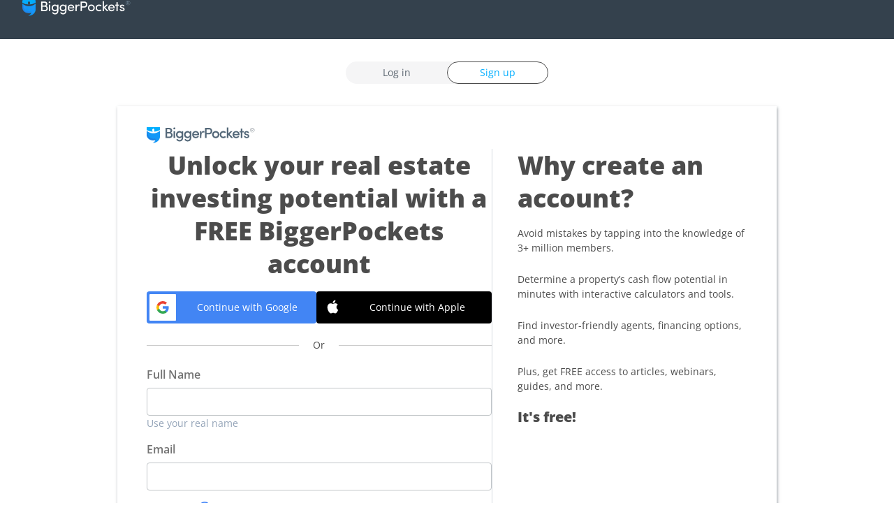

--- FILE ---
content_type: text/html; charset=utf-8
request_url: https://www.biggerpockets.com/signup
body_size: 11195
content:

<!DOCTYPE html>
<html lang="en" class="no-js b-chrome chrome-131 ">
  <head>
    
    <title>Sign Up for BiggerPockets | Create Your BiggerPockets Profile</title>

    <meta name="viewport" content="width=device-width, initial-scale=1">
    <meta charset="utf-8">
    <meta http-equiv="X-UA-Compatible" content="IE=edge,chrome=1" />
    <meta name="copyright" content="Copyright (c)2004-2026 BiggerPockets, LLC." />
    
  <meta name="apple-itunes-app" content="app-id=6736392302, app-argument=biggerpockets://deep/eyJ1cmxzIjpbImh0dHBzOi8vd3d3LmJpZ2dlcnBvY2tldHMuY29tL2ZvcnVtcz9zb3J0PXRyZW5kaW5nIl0sInNlbGVjdGVkX3RhYiI6ImZvcnVtcyJ9">

<meta name="robots" content="index, follow" />


    <meta property="og:title" content="Sign Up for BiggerPockets | Create Your BiggerPockets Profile" />

  <meta property="og:image" content="https://biggerpockets.s3.amazonaws.com/assets/FB_default_image.jpg" />

  <meta property="og:type" content="website" />

  <meta property="og:url" content="https://www.biggerpockets.com/signup" />

  <meta name="twitter:card" content="summary_large_image" />
  <meta name="twitter:image" content="https://biggerpockets.s3.amazonaws.com/assets/FB_default_image.jpg" />

  <meta name="description" content="Join the growing BiggerPockets community by signing up for a Pro or Premium account, depending on where you are in your real estate investment journey." />

  <meta property="og:description" content="Join the growing BiggerPockets community by signing up for a Pro or Premium account, depending on where you are in your real estate investment journey." />
  <meta name="twitter:description" content="Join the growing BiggerPockets community by signing up for a Pro or Premium account, depending on where you are in your real estate investment journey." />

<meta name="twitter:site" content="@BiggerPockets" />
<meta name="twitter:title" content="Sign Up for BiggerPockets | Create Your BiggerPockets Profile" />

<meta name="icons-path" content="/packs/icons-8aa62bdcdf6d1d17247d.svg"/>

    <meta name="csrf-param" content="authenticity_token" />
<meta name="csrf-token" content="PTMp3Pj4wq2uh3I50iSrOGDu2mDtFlCu7OLjl5yF_jeqIFpAfbP0rpxnTLgDI8fCmxerzr4Ohv6ybipi2BhYzA" />

    <link rel="shortcut icon" href="/favicon.ico" />
    <link rel="preload" href="//bpimg.biggerpockets.com/assets/fonts-82cf88eaec5ea7c45713544c12c7611e5274ee39fcde43717e601cbacf6098b6.css" as="style" type="text/css">
<link rel="preload" href="//bpimg.biggerpockets.com/assets/open-sans-v35-latin_latin-ext-regular-5ecb9fdca6cf7a7086c22e86a23c7d16338bdbb1f0ae5f31b1bbe3848077a2ab.woff2" as="font" type="font/woff2" crossorigin="anonymous">
<link rel="preload" href="//bpimg.biggerpockets.com/assets/open-sans-v35-latin_latin-ext-italic-cb05048e22e75cbee850789f8ebb8bc0a7322a47a2665cfb2dbf48a97dafd517.woff2" as="font" type="font/woff2" crossorigin="anonymous">

<link
  rel="stylesheet"
  href="//bpimg.biggerpockets.com/assets/fonts-82cf88eaec5ea7c45713544c12c7611e5274ee39fcde43717e601cbacf6098b6.css"
  media="print" onload="this.media='all'"
/>

<noscript>
  <link rel="stylesheet" href="//bpimg.biggerpockets.com/assets/fonts-82cf88eaec5ea7c45713544c12c7611e5274ee39fcde43717e601cbacf6098b6.css" media="screen" />
</noscript>

      <link rel="canonical" href="https://www.biggerpockets.com/signup" />

    <link rel="stylesheet" href="//bpimg.biggerpockets.com/assets/application-66be9fa3cfebbdc90a359b7a3c579b9e08b20266de2c94daf65078c594709304.css" media="all" />
    <link rel="stylesheet" href="//bpimg.biggerpockets.com/assets/tailwind-3f36c024bf9d49df58568b5e38bb1f3465d1a707f9c8bb1a2a56fc5dfb63abec.css" media="all" />

    <script src="//bpimg.biggerpockets.com/assets/castle-07ca971ea7d42c3d26d2f51b7fd7aa72e985e50e2f7a98132c53f441f7e667b5.js"></script>
<script>Castle.configure({ pk: 'pk_iW6tT4KJQ8wYPqyqWnpjwzYEnzhKB2fk' });</script>

    <script src="//bpimg.biggerpockets.com/assets/application-98fb332d0d1dc67f2cd5b9ae89f68d7740aae91b3238a0acd585413ca6d44ce2.js" defer="defer"></script>
    <script src="//bpimg.biggerpockets.com/packs/js/runtime-2059111c919943f307e5.js" defer="defer"></script>
<script src="//bpimg.biggerpockets.com/packs/js/518-f84d52677a18e8121906.js" defer="defer"></script>
<script src="//bpimg.biggerpockets.com/packs/js/83-33b9909553f8fd2435a5.js" defer="defer"></script>
<script src="//bpimg.biggerpockets.com/packs/js/508-0c9448e373e4ecaf8950.js" defer="defer"></script>
<script src="//bpimg.biggerpockets.com/packs/js/246-7e9b0339f01fbe5c7fb9.js" defer="defer"></script>
<script src="//bpimg.biggerpockets.com/packs/js/663-10b9abbc819824c12fbb.js" defer="defer"></script>
<script src="//bpimg.biggerpockets.com/packs/js/306-c6847355eed8104b2bea.js" defer="defer"></script>
<script src="//bpimg.biggerpockets.com/packs/js/577-04d9a9cfba5c15ee36d7.js" defer="defer"></script>
<script src="//bpimg.biggerpockets.com/packs/js/guest-f32e63664cf5e1cf7da4.js" defer="defer"></script>
    <script src="https://cdnjs.cloudflare.com/ajax/libs/pusher/7.0.3/pusher.min.js" crossorigin="anonymous" referrerpolicy="no-referrer" defer></script>

<script src="//bpimg.biggerpockets.com/assets/pusher-1db28bf01861c576b6e89c853579cc732bc2b93f62649decc7a43e89736b6038.js" defer="defer"></script>

    
    
  </head>

  <body
    data-controller="free-pro-trial--dialog-component exit-intent--dialog-component timezone-cookie"
    class="minimal tw-box-border tw-flex tw-flex-col tw-min-h-screen"
    style=""
    data-return-to="https://www.biggerpockets.com/signup"
    data-user-level=""
    data-user-type="guest"
    data-logged-in="false"
    
    
  >
    <nav id="nav-header" class="tw-isolate js-top-header-nav tw-bg-slate-bp-dark xl:tw-justify-center tw-flex tw-w-full tw-flex-wrap sub-navigation-bar tw-transition-all tw-duration-300 tw-ease-in-out tw-sticky tw-top-0 md:tw-sticky md:tw-top-0" style="z-index:8000" role="navigation" data-plan-id="GUEST" data-controller="navigation--header-component" data-action="">
  <div class="tw-w-cap tw-flex tw-items-center tw-justify-between tw-h-nav">
    
  <div class="tw-relative tw-flex tw-w-full tw-h-full tw-px-4 2xl:tw-px-0">
    <div class="tw-absolute tw-inset-0 tw-flex tw-justify-center">
      <a class="tw-px-4 tw-flex tw-items-center" aria-label="BiggerPockets Homepage" title="BiggerPockets Homepage" href="https://www.biggerpockets.com/">
  <img srcset="//bpimg.biggerpockets.com/assets/logo/logo@2x-41cb3d87079ac1ef4371ac91cbb08387cebf25d485e016645a632fa3709b6935.png 2x" width="155px" height="23px" src="//bpimg.biggerpockets.com/assets/logo/logo-6d659ef4642c89a8f47cee902a42b85994fb95cc1b6fbfb69b7ae578d307b168.png" />
</a>
    </div>

  </div>

  </div>
</nav>
    
    <div class="tw-relative tw-top-11">
      
    </div>

    <section id="content" class="tw-relative tw-flex-1">
      

<div id="signup-page-variant" class="tw-hidden">
  <div class="tw-w-screen tw-max-w-full tw-h-full tw-bg-white tw-flex tw-justify-center"><div class="xl:tw-w-cap tw-w-full tw-relative">
    <div class="tw-flex tw-h-full">
      <section class="tw-hidden tw-rounded-2xl lg:tw-flex tw-justify-center tw-h-auto tw-flex-col tw-flex-1 tw-size-full tw-bg-blue-bp-lightest tw-my-20">
        <span class="tw-text-blue-bp-very-dark-blue tw-text-2xl tw-font-semibold tw-leading-[120%] tw-text-center">The most trusted name in real<br> estate investing</span>
        <div class="tw-mx-auto tw-flex tw-gap-3 tw-pt-8">
          <article class="tw-flex tw-w-[185px] tw-h-[192px]">
            <div class="tw-rounded-md tw-border tw-border-blue-bp-very-dark-blue tw-border-solid tw-bg-white tw-size-full tw-shadow-[0px_4px_4px_0px_rgba(0,0,0,0.06)]">
              <div class="tw-relative">
                <img class="tw-absolute tw-top-2 tw-right-2 tw-size-14" src="//bpimg.biggerpockets.com/assets/signup/signup_community-dc310584dbd6aa11a7e2a422ab535044044322b4b23de1c1fd8911a700953b02.svg" />
              </div>
              <h3 class="tw-leading-none tw-m-0 tw-mt-1 tw-pt-12 tw-pl-5 tw-text-gray-900 tw-text-[40px] tw-font-bold tw-tracking-[2.8px]">3M+</h3>
              <p class="tw-m-0 tw-pl-5 tw-pt-6 tw-text-gray-900 tw-text-lg tw-leading-[125%]">investors in the community</p>
            </div>
          </article>
          <div class="tw-flex tw-flex-col tw-gap-3 tw-w-[201px] tw-h-[194px]">
            <article class="tw-rounded-md tw-border tw-border-blue-bp-very-dark-blue tw-border-solid tw-bg-white tw-size-full tw-shadow-[0px_4px_4px_0px_rgba(0,0,0,0.06)]">
              <div class="tw-relative">
                <img class="tw-absolute tw-right-2 tw-top-2 tw-size-9" src="//bpimg.biggerpockets.com/assets/signup/signup_podcast-37ab2f8bee3c194003615bae522c4e547e16a0f6372c492c0d82c68c41044796.svg" />
              </div>
              <h3 class="tw-leading-none tw-m-0 tw-mt-2 tw-pl-5 tw-text-gray-900 tw-text-[40px] tw-font-bold tw-tracking-[2.8px]">#1</h3>
              <p class="tw-m-0 tw-pt-2 tw-pl-5 tw-text-gray-900 tw-text-lg tw-leading-[125%]">real estate podcast</p>
            </article>
            <article class="tw-rounded-md tw-border tw-border-blue-bp-very-dark-blue tw-border-solid tw-bg-white tw-size-full tw-shadow-[0px_4px_4px_0px_rgba(0,0,0,0.06)]">
              <div class="tw-relative">
                <img class="tw-absolute tw-right-2 tw-top-2 tw-size-9" src="//bpimg.biggerpockets.com/assets/signup/signup_yt-6dfcb3bc7a32ae72d67eaab5fd719c170d3b3250b87007ba98e0a4a119ffdee8.svg" />
              </div>
              <h3 class="tw-leading-none tw-m-0 tw-mt-2 tw-pl-5 tw-text-gray-900 tw-text-[40px] tw-font-bold tw-tracking-[-1.189px]">2.1M</h3>
              <p class="tw-m-0 tw-pt-2 tw-pl-5 tw-text-gray-900 tw-text-lg tw-leading-[125%]">Youtube subscribers</p>
            </article>
          </div>
        </div>
      </section>
  
      <div class="tw-flex tw-flex-1 tw-size-full">
        <section
  id="signup-credentials-component"
  data-controller="signup--signup-credentials-component"
  class="tw-flex tw-flex-col tw-pt-10 lg:tw-pt-28 tw-pb-28 tw-m-auto tw-w-80">

  <div class="tw-w-8 tw-h-[38px] tw-mx-auto">
      <?xml version="1.0" encoding="UTF-8"?>
<svg viewBox="0 0 19 23" version="1.1" xmlns="http://www.w3.org/2000/svg" xmlns:xlink="http://www.w3.org/1999/xlink">
    <title>Group</title>
    <g id="Designs" stroke="none" stroke-width="1" fill="none" fill-rule="evenodd">
        <g id="Group">
            <path d="M17.9511785,0.0270588235 L1.00908992,0.0270588235 C0.451434963,0.0270588235 0,0.487058824 0,1.05529412 L0,3.97764706 C2.3899498,5.46588235 5.33755456,6.41294118 8.5507093,6.60235294 C8.17893933,6.14235294 7.91338935,5.43882353 7.91338935,4.65411765 C7.91338935,3.30117647 8.60381929,2.19176471 9.48013422,2.19176471 C10.3298942,2.19176471 11.0468791,3.30117647 11.0468791,4.65411765 C11.0468791,5.46588235 10.7813291,6.16941176 10.4095591,6.62941176 C13.5961589,6.52117647 16.5437636,5.65529412 18.9602684,4.24823529 L18.9602684,1.02823529 C18.9602684,0.46 18.5088335,0.0270588235 17.9511785,0.0270588235 L17.9511785,0.0270588235 Z" id="Shape" fill="#03AEFE"></path>
            <path d="M0.0265549978,10.8235294 C0.0265549978,10.9317647 0.0265549978,11.0129412 0.0756056307,11.1211765 C0.0756056307,10.6882353 0.0265549978,9.95764706 0.0265549978,9.14588235 L0.0265549978,10.8235294 L0.0265549978,10.8235294 Z" id="Shape" fill="#1597F7"></path>
            <path d="M1.2480849,6.06117647 C1.83229485,11.6082353 2.94760476,16.56 10.1174542,16.7494118 L11.870084,16.7494118 C11.949749,16.7764706 12.029414,16.7764706 12.109079,16.8035294 C12.533959,17.0741176 12.746399,17.3447059 12.8260639,17.6423529 C12.8526189,17.6964706 12.8526189,17.7776471 12.8526189,17.8317647 L12.8526189,18.0752941 C12.772954,18.6164706 12.321519,19.1305882 12.135634,19.2929412 L12.135634,19.2929412 C10.8875491,20.8082353 8.01960934,22.9458824 7.99305434,22.9458824 C8.25860432,22.9729412 8.5241543,22.9729412 8.78970428,22.9729412 C14.1007038,22.9729412 18.3229485,19.3741176 18.9337134,15.0717647 L18.9337134,5.43882353 C16.5172086,7.49529412 13.2774989,8.76705882 9.6925742,8.76705882 C6.47941947,8.76705882 3.55836971,7.73882353 1.2480849,6.06117647 L1.2480849,6.06117647 Z" id="Shape" fill="#1597F7"></path>
            <path d="M12.8526189,18.0752941 C12.8526189,17.9941176 12.8791739,17.9129412 12.8526189,17.8317647 C12.8526189,17.7505882 12.8260639,17.6964706 12.8260639,17.6423529 C12.746399,17.3447059 12.533959,17.0741176 12.109079,16.8035294 C12.029414,16.7764706 11.949749,16.7764706 11.870084,16.7494118 L10.1174542,16.7494118 C2.94760476,16.56 1.83229485,11.6082353 1.2480849,6.06117647 L1.2480849,6.06117647 L1.11530991,5.95294118 L0.0265549978,5.03294118 L0.0265549978,9.11882353 L0.0265549978,9.14588235 C0.0265549978,9.95764706 0.0265549978,10.6882353 0.0531099956,11.1211765 L0.0531099956,11.3647059 L0.0531099956,11.4458824 C0.0531099956,11.5811765 0.0796649935,11.6894118 0.0796649935,11.8247059 C0.0796649935,11.9329412 0.106219991,12.0141176 0.132774989,12.1223529 C0.477989961,14.1247059 2.17750982,19.0223529 8.36482431,19.5905882 C10.5157791,19.78 12.082524,19.32 12.135634,19.32 L12.135634,19.32 C12.294964,19.1305882 12.772954,18.6435294 12.8526189,18.0752941 L12.8526189,18.0752941 Z" id="Shape" fill="#1783E3"></path>
        </g>
    </g>
</svg>

  </div>

  <h1 class="tw-text-center tw-text-lg tw-font-semibold tw-text-gray-900 tw-pt-8" data-signup--signup-credentials-component-target="header">Get started for free</h1>

  <form autocomplete="off" data-controller="castle" data-action="submit-&gt;castle#injectToken" action="/signup/create" accept-charset="UTF-8" method="post"><input type="hidden" name="authenticity_token" value="09V7Dff6GFZ-oCp2DbysxmgrEpAs50WTWYf753CX1ejTjliA-v5jqJjc-WGv0jtwJgl5lNL55WSbq0GDWLKScA" autocomplete="off" />
    <input type="hidden" name="utm_source" id="utm_source" autocomplete="off" /><input type="hidden" name="utm_medium" id="utm_medium" autocomplete="off" /><input type="hidden" name="utm_campaign" id="utm_campaign" autocomplete="off" /><input type="hidden" name="utm_id" id="utm_id" autocomplete="off" /><input type="hidden" name="click_id" id="click_id" autocomplete="off" /><input type="hidden" name="utm_term" id="utm_term" autocomplete="off" /><input type="hidden" name="utm_content" id="utm_content" autocomplete="off" />
      <input type="hidden" name="return_to" id="return_to" autocomplete="off" />

    <input type="hidden" name="cta_source" id="a24f10ee-3519-46b0-a7af-49fb02caf03b" autocomplete="off" />
    <input type="hidden" name="signed_up_via" id="signed_up_via" autocomplete="off" />
    

    <div class="aux-signup-field">
  <label for="name">Name (required)</label>
  <input type="text" name="name" id="name" value="" class="required" />
</div>


    <div data-signup--signup-credentials-component-target="firstStep">
      <div class="tw-mt-6">
          <label for="email" class=" tw-block tw-font-normal !tw-text-sm tw-text-left !tw-text-gray-900" style="">Email address</label>


<div class="tw-relative  tw-grow !tw-h-auto" data-controller="input-field-component--email-validator">

    <div class="tw-text-base tw-w-auto ">
      
    </div>

  <input type="email" name="social_user[email]" id="email" required="required" data-signup--signup-credentials-component-target="emailInput" data-action="keydown.enter-&gt;signup--signup-credentials-component#nextStep input-&gt;input-field-component--email-validator#validate" data-input-field-component--email-validator-target="input" onchange="this.classList.remove(&quot;tw-has-server-side-error&quot;)" onblur="this.classList.add(&quot;tw-is-dirty&quot;)" class="tw-peer !tw-px-4 !tw-py-3 border !tw-shadow-sm tw-max-w-full         tw-box-border tw-border-solid !tw-text-gray-900 tw-w-full !tw-font-sans         []: tw-
        [&amp;.tw-has-server-side-error:not(:focus)]:!tw-ring-[1px]         [&amp;.tw-has-server-side-error:not(:focus)]:!tw-ring-status-bp-negative         [&amp;.tw-has-server-side-error:not(:focus)]:!tw-border-status-bp-negative         [&amp;.tw-is-dirty:not(:focus):invalid]:!tw-ring-[1px]         [&amp;.tw-is-dirty:not(:focus):invalid]:!tw-ring-status-bp-negative         [&amp;.tw-is-dirty:not(:focus):invalid]:!tw-border-status-bp-negative tw-bg-white disabled:tw-bg-gray-100 disabled:!tw-ring-gray-600 disabled:!tw-ring-[1px] disabled:!tw-border-gray-600 disabled:!tw-ring-inset focus:!tw-ring-blue-bp focus:!tw-ring-[1px]                     focus:!tw-border-blue-bp focus:!tw-ring-inset md:!tw-text-base sm:!tw-text-sm tw-rounded-sm tw-border-slate-bp-light !tw-placeholder-slate-bp-light !tw-h-auto                          !tw-h-12 !tw-rounded-sm tw-bg-white tw-flex tw-w-full tw-py-3 !tw-border !tw-border-gray-400 tw-block tw-ring-inset">

  <div class="tw-hidden
                   peer-[.tw-has-server-side-error:not(:focus)]:tw-flex
                   peer-[.tw-is-dirty:not(:focus):invalid]:tw-flex
                   tw-justify-end tw-flex-row-reverse tw-items-center tw-gap-0.5
                   tw-mt-2 tw-text-xs tw-text-status-bp-negative ">
  <span class="tw-peer" data-input-field-component--email-validator-target="inputErrorMessage" data-signup--signup-credentials-component-target="emailErrorMessage"></span>
  <div class="tw-bg-status-bp-negative tw-rounded-full tw-text-white
              tw-w-2 tw-h-2 tw-m-0.5 tw-align-middle
              peer-[:empty]:tw-hidden peer-[:not(:empty)]:tw-inline-block">
    <svg class="icon tw-h-4 tw-w-4 tw-align-text-bottom tw-overflow-hidden tw-box-content tw-fill-current !tw-w-full !tw-h-full !tw-block" aria-labelledby="x-mark4aa9" aria-hidden="true" data-test-id="icon-x-mark"><title id="x-mark4aa9">X Mark</title><use xlink:href="/packs/icons-8aa62bdcdf6d1d17247d.svg#x-mark"></use></svg>

  </div>
</div>

</div>      </div>

      <div class="tw-mt-4 tw-mb-6">
        <button name="button" type="button" class="button tw-w-full tw-rounded-sm !tw-h-12 tw-bg-blue-bp" data-disable-with="Please wait..." data-action="click-&gt;signup--signup-credentials-component#nextStep">Continue</button>
      </div>

      <div class="tw-text-center tw-mb-5">
        <span class="tw-text-sm tw-text-gray-900">Already have an account?</span>
        <a class="tw-text-blue-bp tw-font-semibold" rel="nofollow" href="/login">Log in</a>
      </div>

      <div class="tw-relative tw-text-center tw-my-6">
        <span class="tw-bg-white tw-text-gray-500 tw-text-[10px] tw-font-semibold tw-px-5 tw-relative tw-z-[5]">OR</span>
        <span class="tw-absolute tw-top-1/2 tw-left-0 tw-w-full tw-h-px tw-bg-gray-300 tw-z-[1] tw-block" style="content: '';"></span>
      </div>

      <div class="tw-flex tw-flex-col tw-gap-3">
        <a class="tw-flex tw-w-full tw-rounded-sm tw-border tw-border-solid tw-border-gray-400 /
                      tw-bg-white tw-text-black !tw-h-12 tw-justify-center hover:tw-text-black hover:tw-bg-gray-50" data-track-click="true" rel="nofollow" data-method="post" href="/auth/google_oauth2"><div class="tw-my-auto tw-pr-5"><svg width="24" height="24" viewBox="0 0 24 24" fill="none" xmlns="http://www.w3.org/2000/svg">
    <path fill-rule="evenodd" clip-rule="evenodd" d="M20.208 11.9874C20.208 11.3811 20.1536 10.7982 20.0525 10.2385H12V13.5458H16.6015C16.4032 14.6146 15.8009 15.5201 14.8953 16.1264V18.2716H17.6585C19.2753 16.7832 20.208 14.5913 20.208 11.9874Z" fill="#4285F4"/>
    <path fill-rule="evenodd" clip-rule="evenodd" d="M12 20.343C14.3085 20.343 16.2439 19.5774 17.6585 18.2715L14.8953 16.1263C14.1297 16.6393 13.1503 16.9424 12 16.9424C9.77308 16.9424 7.88819 15.4384 7.21585 13.4175H4.35938V15.6327C5.76624 18.427 8.65769 20.343 12 20.343Z" fill="#34A853"/>
    <path fill-rule="evenodd" clip-rule="evenodd" d="M7.21608 13.4176C7.04508 12.9046 6.94792 12.3566 6.94792 11.7931C6.94792 11.2296 7.04508 10.6816 7.21608 10.1686V7.95337H4.3596C3.78054 9.10762 3.4502 10.4134 3.4502 11.7931C3.4502 13.1728 3.78054 14.4786 4.3596 15.6328L7.21608 13.4176Z" fill="#FBBC05"/>
    <path fill-rule="evenodd" clip-rule="evenodd" d="M12 6.64373C13.2553 6.64373 14.3823 7.07512 15.2684 7.92235L17.7207 5.47005C16.24 4.09039 14.3046 3.24316 12 3.24316C8.65769 3.24316 5.76624 5.15914 4.35938 7.95344L7.21585 10.1687C7.88819 8.14775 9.77308 6.64373 12 6.64373Z" fill="#EA4335"/>
</svg></div><div class="tw-my-auto">Sign in with Google</div></a>
        <a class="tw-flex tw-w-full tw-rounded-sm tw-border tw-border-solid tw-border-gray-400 /
                      tw-bg-white tw-text-black !tw-h-12 tw-justify-center hover:tw-text-black hover:tw-bg-gray-50" data-track-click="true" rel="nofollow" data-method="post" href="/auth/apple"><div class="tw-my-auto tw-pr-5"><svg class="tw-w-5 tw-h-5 tw-me-2 tw--ms-1" aria-hidden="true" focusable="false" data-prefix="fab" data-icon="apple" role="img" xmlns="http://www.w3.org/2000/svg" viewBox="0 0 384 512"><path fill="currentColor" d="M318.7 268.7c-.2-36.7 16.4-64.4 50-84.8-18.8-26.9-47.2-41.7-84.7-44.6-35.5-2.8-74.3 20.7-88.5 20.7-15 0-49.4-19.7-76.4-19.7C63.3 141.2 4 184.8 4 273.5q0 39.3 14.4 81.2c12.8 36.7 59 126.7 107.2 125.2 25.2-.6 43-17.9 75.8-17.9 31.8 0 48.3 17.9 76.4 17.9 48.6-.7 90.4-82.5 102.6-119.3-65.2-30.7-61.7-90-61.7-91.9zm-56.6-164.2c27.3-32.4 24.8-61.9 24-72.5-24.1 1.4-52 16.4-67.9 34.9-17.5 19.8-27.8 44.3-25.6 71.9 26.1 2 49.9-11.4 69.5-34.3z"></path></svg>
</div><div class="tw-my-auto">Sign in with Apple</div></a>
      </div>
    </div>

    <div data-signup--signup-credentials-component-target="secondStep" class="tw-hidden">
      <div class="tw-mt-6">
          <label for="full-name" class=" tw-block tw-font-normal !tw-text-sm tw-text-left !tw-text-gray-900" style="">Full name</label>


<div class="tw-relative  tw-grow !tw-h-auto">

    <div class="tw-text-base tw-w-auto ">
      
    </div>

  <input type="text" name="social_user[full_name]" id="full-name" required="required" data-signup--signup-credentials-component-target="nameInput" data--target="input" data-action=" input-&gt;#validate" pattern="(\S+)\s+(.{2,})" title="Enter first and last name" onchange="this.classList.remove(&quot;tw-has-server-side-error&quot;)" onblur="this.classList.add(&quot;tw-is-dirty&quot;)" class="tw-peer !tw-px-4 !tw-py-3 border !tw-shadow-sm tw-max-w-full         tw-box-border tw-border-solid !tw-text-gray-900 tw-w-full !tw-font-sans         []: tw-
        [&amp;.tw-has-server-side-error:not(:focus)]:!tw-ring-[1px]         [&amp;.tw-has-server-side-error:not(:focus)]:!tw-ring-status-bp-negative         [&amp;.tw-has-server-side-error:not(:focus)]:!tw-border-status-bp-negative         [&amp;.tw-is-dirty:not(:focus):invalid]:!tw-ring-[1px]         [&amp;.tw-is-dirty:not(:focus):invalid]:!tw-ring-status-bp-negative         [&amp;.tw-is-dirty:not(:focus):invalid]:!tw-border-status-bp-negative tw-bg-white disabled:tw-bg-gray-100 disabled:!tw-ring-gray-600 disabled:!tw-ring-[1px] disabled:!tw-border-gray-600 disabled:!tw-ring-inset focus:!tw-ring-blue-bp focus:!tw-ring-[1px]                     focus:!tw-border-blue-bp focus:!tw-ring-inset md:!tw-text-base sm:!tw-text-sm tw-rounded-sm tw-border-slate-bp-light !tw-placeholder-slate-bp-light !tw-h-auto                          !tw-h-12 !tw-rounded-sm tw-bg-white tw-flex tw-w-full tw-py-3 !tw-border !tw-border-gray-400 tw-block tw-ring-inset">

  <div class="tw-hidden
                   peer-[.tw-has-server-side-error:not(:focus)]:tw-flex
                   peer-[.tw-is-dirty:not(:focus):invalid]:tw-flex
                   tw-justify-end tw-flex-row-reverse tw-items-center tw-gap-0.5
                   tw-mt-2 tw-text-xs tw-text-status-bp-negative ">
  <span class="tw-peer">Please enter your full name</span>
  <div class="tw-bg-status-bp-negative tw-rounded-full tw-text-white
              tw-w-2 tw-h-2 tw-m-0.5 tw-align-middle
              peer-[:empty]:tw-hidden peer-[:not(:empty)]:tw-inline-block">
    <svg class="icon tw-h-4 tw-w-4 tw-align-text-bottom tw-overflow-hidden tw-box-content tw-fill-current !tw-w-full !tw-h-full !tw-block" aria-labelledby="x-markc172" aria-hidden="true" data-test-id="icon-x-mark"><title id="x-markc172">X Mark</title><use xlink:href="/packs/icons-8aa62bdcdf6d1d17247d.svg#x-mark"></use></svg>

  </div>
</div>

</div>
      </div>

      <div class="tw-mt-6">
          <label for="password" class=" tw-block tw-font-normal !tw-text-sm tw-text-left !tw-text-gray-900" style="">Password</label>


<div class="tw-relative  tw-grow !tw-h-auto">

    <div class="tw-text-base tw-w-auto ">
      
    </div>

  <input type="password" name="social_user[password]" id="password" required="required" minlength="8" data-signup--signup-credentials-component-target="passwordInput" data--target="input" data-action=" input-&gt;#validate" onchange="this.classList.remove(&quot;tw-has-server-side-error&quot;)" onblur="this.classList.add(&quot;tw-is-dirty&quot;)" class="tw-peer !tw-px-4 !tw-py-3 border !tw-shadow-sm tw-max-w-full         tw-box-border tw-border-solid !tw-text-gray-900 tw-w-full !tw-font-sans         []: tw-
        [&amp;.tw-has-server-side-error:not(:focus)]:!tw-ring-[1px]         [&amp;.tw-has-server-side-error:not(:focus)]:!tw-ring-status-bp-negative         [&amp;.tw-has-server-side-error:not(:focus)]:!tw-border-status-bp-negative         [&amp;.tw-is-dirty:not(:focus):invalid]:!tw-ring-[1px]         [&amp;.tw-is-dirty:not(:focus):invalid]:!tw-ring-status-bp-negative         [&amp;.tw-is-dirty:not(:focus):invalid]:!tw-border-status-bp-negative tw-bg-white disabled:tw-bg-gray-100 disabled:!tw-ring-gray-600 disabled:!tw-ring-[1px] disabled:!tw-border-gray-600 disabled:!tw-ring-inset focus:!tw-ring-blue-bp focus:!tw-ring-[1px]                     focus:!tw-border-blue-bp focus:!tw-ring-inset md:!tw-text-base sm:!tw-text-sm tw-rounded-sm tw-border-slate-bp-light !tw-placeholder-slate-bp-light !tw-h-auto                          !tw-h-12 !tw-rounded-sm tw-bg-white tw-flex tw-w-full tw-py-3 !tw-border !tw-border-gray-400 tw-block tw-ring-inset">

  <div class="tw-hidden
                   peer-[.tw-has-server-side-error:not(:focus)]:tw-flex
                   peer-[.tw-is-dirty:not(:focus):invalid]:tw-flex
                   tw-justify-end tw-flex-row-reverse tw-items-center tw-gap-0.5
                   tw-mt-2 tw-text-xs tw-text-status-bp-negative ">
  <span class="tw-peer">Password must be at least 8 characters</span>
  <div class="tw-bg-status-bp-negative tw-rounded-full tw-text-white
              tw-w-2 tw-h-2 tw-m-0.5 tw-align-middle
              peer-[:empty]:tw-hidden peer-[:not(:empty)]:tw-inline-block">
    <svg class="icon tw-h-4 tw-w-4 tw-align-text-bottom tw-overflow-hidden tw-box-content tw-fill-current !tw-w-full !tw-h-full !tw-block" aria-labelledby="x-mark79d9" aria-hidden="true" data-test-id="icon-x-mark"><title id="x-mark79d9">X Mark</title><use xlink:href="/packs/icons-8aa62bdcdf6d1d17247d.svg#x-mark"></use></svg>

  </div>
</div>

</div>
      </div>

      <div class="tw-mt-4 tw-mb-6">
        <input type="submit" name="commit" value="Sign Up" class="button tw-w-full tw-rounded-sm !tw-h-12 tw-bg-blue-bp" />
      </div>

      <div class="tw-text-center tw-mb-5">
        <span class="tw-text-sm tw-text-gray-900">Already have an account?</span>
        <a class="tw-text-blue-bp tw-font-semibold" rel="nofollow" href="/login">Log in</a>
      </div>

      <div class="tw-text-center tw-mt-4 tw-text-xs tw-text-gray-600">
        By signing up, you indicate that you agree to the&nbsp;
        <a class="tw-underline tw-text-gray-600 hover:tw-text-gray-600" href="/terms">BiggerPockets Terms &amp; Conditions</a>.
      </div>
    </div>
</form></section>

      </div>
    </div>
</div></div></div>

<div id="signup-page-control" class="">
  <div class="twothousand17ify log-in-signup-wrapper">
  <div class="log-in-sign-up-container log-in-sign-up-container--with-sub-navigation sign-up-active">
    <div class="log-in-sign-up-selector">
      <a class="log-in-select" rel="nofollow" href="/login">Log in</a>
      <a class="sign-up-select" rel="nofollow" href="/signup">Sign up</a>
    </div>

    <div class="log-in-sign-up-inner" data-controller="signup">
      <section class="log-in-container">
  <h2 class="heading">Log in</h2>

  <div class="tw-flex tw-flex-col">
    <div class="tw-flex tw-flex-col tw-gap-4 ">
      <form class="button_to" method="post" action="/auth/google_oauth2"><button class="tw-rounded tw-text-white hover:tw-text-white tw-flex tw-items-center tw-flex-1 tw-h-auto tw-w-full tw-text-sm tw-rounded tw-pl-0 tw-pr-2 tw-bg-[#4285f4]" data-track-click="true" rel="nofollow" type="submit"><?xml version="1.0" encoding="UTF-8" standalone="no"?>
<svg width="46px" height="46px" viewBox="0 0 46 46" version="1.1" xmlns="http://www.w3.org/2000/svg" xmlns:xlink="http://www.w3.org/1999/xlink" xmlns:sketch="http://www.bohemiancoding.com/sketch/ns">
    <!-- Generator: Sketch 3.3.3 (12081) - http://www.bohemiancoding.com/sketch -->
    <title>btn_google_dark_normal_ios</title>
    <desc>Created with Sketch.</desc>
    <defs>
        <filter x="-50%" y="-50%" width="200%" height="200%" filterUnits="objectBoundingBox" id="filter-1">
            <feOffset dx="0" dy="1" in="SourceAlpha" result="shadowOffsetOuter1"></feOffset>
            <feGaussianBlur stdDeviation="0.5" in="shadowOffsetOuter1" result="shadowBlurOuter1"></feGaussianBlur>
            <feColorMatrix values="0 0 0 0 0   0 0 0 0 0   0 0 0 0 0  0 0 0 0.168 0" in="shadowBlurOuter1" type="matrix" result="shadowMatrixOuter1"></feColorMatrix>
            <feOffset dx="0" dy="0" in="SourceAlpha" result="shadowOffsetOuter2"></feOffset>
            <feGaussianBlur stdDeviation="0.5" in="shadowOffsetOuter2" result="shadowBlurOuter2"></feGaussianBlur>
            <feColorMatrix values="0 0 0 0 0   0 0 0 0 0   0 0 0 0 0  0 0 0 0.084 0" in="shadowBlurOuter2" type="matrix" result="shadowMatrixOuter2"></feColorMatrix>
            <feMerge>
                <feMergeNode in="shadowMatrixOuter1"></feMergeNode>
                <feMergeNode in="shadowMatrixOuter2"></feMergeNode>
                <feMergeNode in="SourceGraphic"></feMergeNode>
            </feMerge>
        </filter>
        <rect id="path-2" x="0" y="0" width="40" height="40" rx="2"></rect>
        <rect id="path-3" x="5" y="5" width="38" height="38" rx="1"></rect>
    </defs>
    <g id="Google-Button" stroke="none" stroke-width="1" fill="none" fill-rule="evenodd" sketch:type="MSPage">
        <g id="9-PATCH" sketch:type="MSArtboardGroup" transform="translate(-608.000000, -219.000000)"></g>
        <g id="btn_google_dark_normal" sketch:type="MSArtboardGroup" transform="translate(-1.000000, -1.000000)">
            <g id="button" sketch:type="MSLayerGroup" transform="translate(4.000000, 4.000000)" filter="url(#filter-1)">
                <g id="button-bg">
                    <use fill="#4285F4" fill-rule="evenodd" sketch:type="MSShapeGroup" xlink:href="#path-2"></use>
                    <use fill="none" xlink:href="#path-2"></use>
                    <use fill="none" xlink:href="#path-2"></use>
                    <use fill="none" xlink:href="#path-2"></use>
                </g>
            </g>
            <g id="button-bg-copy">
                <use fill="#FFFFFF" fill-rule="evenodd" sketch:type="MSShapeGroup" xlink:href="#path-3"></use>
                <use fill="none" xlink:href="#path-3"></use>
                <use fill="none" xlink:href="#path-3"></use>
                <use fill="none" xlink:href="#path-3"></use>
            </g>
            <g id="logo_googleg_48dp" sketch:type="MSLayerGroup" transform="translate(15.000000, 15.000000)">
                <path d="M17.64,9.20454545 C17.64,8.56636364 17.5827273,7.95272727 17.4763636,7.36363636 L9,7.36363636 L9,10.845 L13.8436364,10.845 C13.635,11.97 13.0009091,12.9231818 12.0477273,13.5613636 L12.0477273,15.8195455 L14.9563636,15.8195455 C16.6581818,14.2527273 17.64,11.9454545 17.64,9.20454545 L17.64,9.20454545 Z" id="Shape" fill="#4285F4" sketch:type="MSShapeGroup"></path>
                <path d="M9,18 C11.43,18 13.4672727,17.1940909 14.9563636,15.8195455 L12.0477273,13.5613636 C11.2418182,14.1013636 10.2109091,14.4204545 9,14.4204545 C6.65590909,14.4204545 4.67181818,12.8372727 3.96409091,10.71 L0.957272727,10.71 L0.957272727,13.0418182 C2.43818182,15.9831818 5.48181818,18 9,18 L9,18 Z" id="Shape" fill="#34A853" sketch:type="MSShapeGroup"></path>
                <path d="M3.96409091,10.71 C3.78409091,10.17 3.68181818,9.59318182 3.68181818,9 C3.68181818,8.40681818 3.78409091,7.83 3.96409091,7.29 L3.96409091,4.95818182 L0.957272727,4.95818182 C0.347727273,6.17318182 0,7.54772727 0,9 C0,10.4522727 0.347727273,11.8268182 0.957272727,13.0418182 L3.96409091,10.71 L3.96409091,10.71 Z" id="Shape" fill="#FBBC05" sketch:type="MSShapeGroup"></path>
                <path d="M9,3.57954545 C10.3213636,3.57954545 11.5077273,4.03363636 12.4404545,4.92545455 L15.0218182,2.34409091 C13.4631818,0.891818182 11.4259091,0 9,0 C5.48181818,0 2.43818182,2.01681818 0.957272727,4.95818182 L3.96409091,7.29 C4.67181818,5.16272727 6.65590909,3.57954545 9,3.57954545 L9,3.57954545 Z" id="Shape" fill="#EA4335" sketch:type="MSShapeGroup"></path>
                <path d="M0,0 L18,0 L18,18 L0,18 L0,0 Z" id="Shape" sketch:type="MSShapeGroup"></path>
            </g>
            <g id="handles_square" sketch:type="MSLayerGroup"></g>
        </g>
    </g>
</svg><div class="tw-text-center tw-flex-1">Continue with Google</div></button><input type="hidden" name="authenticity_token" value="zQP4eBJrw5hi3ymjJjHscu8XxRoe0sQKYVSIEpBo0MIdVjbBrX6Fts4DtyEIkGXT1_2SARg6v4Y6XU5AParPpw" autocomplete="off" /></form>
      <form class="button_to" method="post" action="/auth/apple"><button class="tw-rounded tw-text-white hover:tw-text-white tw-flex tw-items-center tw-flex-1 tw-h-auto tw-w-full tw-text-sm tw-bg-black tw-pl-2 tw-pr-2 hover:tw-bg-black" data-track-click="true" rel="nofollow" type="submit">
<svg width="31px" height="44px" viewBox="0 0 31 44" version="1.1" xmlns="http://www.w3.org/2000/svg" xmlns:xlink="http://www.w3.org/1999/xlink">
    <g id="Page-1" stroke="none" stroke-width="1" fill="none" fill-rule="evenodd">
        <g id="siwa" fill-rule="nonzero">
            <rect id="Rectangle" fill="#000000" x="0" y="0" width="31" height="44"></rect>
            <path d="M15.7099491,15.8846154 C16.5675461,15.8846154 17.642562,15.3048315 18.28274,14.5317864 C18.8625238,13.8312142 19.2852829,12.852829 19.2852829,11.8744437 C19.2852829,11.7415766 19.2732041,11.6087095 19.2490464,11.5 C18.2948188,11.5362365 17.1473299,12.140178 16.4588366,12.9494596 C15.9152893,13.56548 15.4200572,14.5317864 15.4200572,15.5222505 C15.4200572,15.6671964 15.4442149,15.8121424 15.4562937,15.8604577 C15.5166879,15.8725366 15.6133185,15.8846154 15.7099491,15.8846154 Z M12.6902416,30.5 C13.8618881,30.5 14.3812778,29.714876 15.8428163,29.714876 C17.3285124,29.714876 17.6546408,30.4758423 18.9591545,30.4758423 C20.2395105,30.4758423 21.0971074,29.292117 21.9063891,28.1325493 C22.8123013,26.8038779 23.1867451,25.4993643 23.2109027,25.4389701 C23.1263509,25.4148125 20.6743484,24.4122695 20.6743484,21.5979021 C20.6743484,19.1579784 22.6069612,18.0588048 22.7156707,17.974253 C21.4353147,16.1382708 19.490623,16.0899555 18.9591545,16.0899555 C17.5217737,16.0899555 16.3501271,16.9596313 15.6133185,16.9596313 C14.8161157,16.9596313 13.7652575,16.1382708 12.521138,16.1382708 C10.1536872,16.1382708 7.75,18.0950413 7.75,21.7911634 C7.75,24.0861411 8.64383344,26.513986 9.74300699,28.0842339 C10.6851558,29.4129053 11.5065162,30.5 12.6902416,30.5 Z" id="" fill="#FFFFFF"></path>
        </g>
    </g>
</svg>
<div class="tw-text-center tw-flex-1">Continue with Apple</div></button><input type="hidden" name="authenticity_token" value="yTwH8rM1UKaxMHpXZ7D9UbJvm1paU8kKCRqo4S7WqbJahl1tKG9VOsHNouSVfbkfzoiVabIZTbFaeOG9DPD46Q" autocomplete="off" /></form>
    </div>
    <div class="sign-up-section-seperator">
      <span class="sign-up-notice">Or</span>
    </div>
  </div>

  <form class="login-form" data-controller="castle" data-action="submit-&gt;castle#injectToken" autocomplete="off" action="https://www.biggerpockets.com/account/authenticate" accept-charset="UTF-8" method="post"><input type="hidden" name="authenticity_token" value="Z5STmYEJ0ZDNNeV3YyQeDTptBcDrTHjusWnzIhW7Wt_pyPKgNK9pzcQgOlzghIgHh-9FsMXyfCyh2TZGt0wVPw" autocomplete="off" />
    
    <input type="hidden" name="webinar_registration" id="webinar_registration" autocomplete="off" />
    <p>
      <label for="login-form-username">Email</label>
      <input type="text" name="username" id="login-form-username" size="25" data-action="keyup-&gt;signup#changedEmail" data-signup-target="emailLogIn" required="required" autocorrect="off" autocapitalize="none" />
    </p>

    <p class="password">
      <label for="login-form-password">Password</label>
      <input type="password" name="password" id="login-form-password" size="25" required="required" />
    </p>

    <p class="forgot-password"><a href="/account/forgot_password">Forgot password?</a></p>
    <p class="button-container"><input type="submit" name="commit" value="Log in" class="button" data-disable-with="Logging in..." /></p>
</form></section>

      
<section class="sign-up-container lg:tw-shadow-legacy lg:tw-py-[30px] lg:tw-px-[42px] tw-flex tw-flex-col tw-gap-[1rem] tw-mb-1 ">
    <a href="https://www.biggerpockets.com/"><object type="image/svg+xml" data="//bpimg.biggerpockets.com/assets/logo/logo-dark-25f1f7165c618cffa02a7b5b0eb5e35c110fbedee28f65f1b9bc5584968c6cd9.svg" class="tw-w-[195px] tw-h-[29px]"></object></a>

  <div class="tw-flex tw-flex-col lg:tw-flex-row tw-gap-[36px]">
    <div class="tw-basis-3/5">
      <form class="signup-form" data-controller="castle" data-action="submit-&gt;castle#injectToken" autocomplete="off" action="/signup/create" accept-charset="UTF-8" method="post"><input type="hidden" name="authenticity_token" value="xBkqXvVTiLtauKsVbQD7zhmcgR7mQFUVq_F1tsYFjvzEQgnT-FfzRbzEeALPbmx4V77qGhhe9eJp3c_S7iDJZA" autocomplete="off" />
          <input type="hidden" name="return_to" id="return_to" autocomplete="off" />

        <input type="hidden" name="cta_source" id="d21dfb8e-55da-4232-b4de-a348ce69a73f" autocomplete="off" />
        <input type="hidden" name="signed_up_via" id="signed_up_via" autocomplete="off" />
        

        <div class="aux-signup-field">
  <label for="name">Name (required)</label>
  <input type="text" name="name" id="name" value="" class="required" />
</div>


          <h1 class="tw-text-center" data-signup-target="unknownAccountRequest">Unlock your real estate investing potential with a FREE BiggerPockets account</h1>
          <h1 class="tw-text-center hidden" data-signup-target="knownAccountRequest">Finish creating your account</h1>

        

        <div class="tw-flex tw-flex-col">
  <div class="tw-flex tw-flex-col tw-gap-4 lg:tw-flex-row">
    <a class="tw-rounded tw-text-white hover:tw-text-white tw-flex tw-items-center tw-flex-1 tw-rounded tw-bg-[#4285f4] hover:tw-bg-[#5cb5f6]" data-track-click="true" rel="nofollow" data-method="post" href="/auth/google_oauth2"><?xml version="1.0" encoding="UTF-8" standalone="no"?>
<svg width="46px" height="46px" viewBox="0 0 46 46" version="1.1" xmlns="http://www.w3.org/2000/svg" xmlns:xlink="http://www.w3.org/1999/xlink" xmlns:sketch="http://www.bohemiancoding.com/sketch/ns">
    <!-- Generator: Sketch 3.3.3 (12081) - http://www.bohemiancoding.com/sketch -->
    <title>btn_google_dark_normal_ios</title>
    <desc>Created with Sketch.</desc>
    <defs>
        <filter x="-50%" y="-50%" width="200%" height="200%" filterUnits="objectBoundingBox" id="filter-1">
            <feOffset dx="0" dy="1" in="SourceAlpha" result="shadowOffsetOuter1"></feOffset>
            <feGaussianBlur stdDeviation="0.5" in="shadowOffsetOuter1" result="shadowBlurOuter1"></feGaussianBlur>
            <feColorMatrix values="0 0 0 0 0   0 0 0 0 0   0 0 0 0 0  0 0 0 0.168 0" in="shadowBlurOuter1" type="matrix" result="shadowMatrixOuter1"></feColorMatrix>
            <feOffset dx="0" dy="0" in="SourceAlpha" result="shadowOffsetOuter2"></feOffset>
            <feGaussianBlur stdDeviation="0.5" in="shadowOffsetOuter2" result="shadowBlurOuter2"></feGaussianBlur>
            <feColorMatrix values="0 0 0 0 0   0 0 0 0 0   0 0 0 0 0  0 0 0 0.084 0" in="shadowBlurOuter2" type="matrix" result="shadowMatrixOuter2"></feColorMatrix>
            <feMerge>
                <feMergeNode in="shadowMatrixOuter1"></feMergeNode>
                <feMergeNode in="shadowMatrixOuter2"></feMergeNode>
                <feMergeNode in="SourceGraphic"></feMergeNode>
            </feMerge>
        </filter>
        <rect id="path-2" x="0" y="0" width="40" height="40" rx="2"></rect>
        <rect id="path-3" x="5" y="5" width="38" height="38" rx="1"></rect>
    </defs>
    <g id="Google-Button" stroke="none" stroke-width="1" fill="none" fill-rule="evenodd" sketch:type="MSPage">
        <g id="9-PATCH" sketch:type="MSArtboardGroup" transform="translate(-608.000000, -219.000000)"></g>
        <g id="btn_google_dark_normal" sketch:type="MSArtboardGroup" transform="translate(-1.000000, -1.000000)">
            <g id="button" sketch:type="MSLayerGroup" transform="translate(4.000000, 4.000000)" filter="url(#filter-1)">
                <g id="button-bg">
                    <use fill="#4285F4" fill-rule="evenodd" sketch:type="MSShapeGroup" xlink:href="#path-2"></use>
                    <use fill="none" xlink:href="#path-2"></use>
                    <use fill="none" xlink:href="#path-2"></use>
                    <use fill="none" xlink:href="#path-2"></use>
                </g>
            </g>
            <g id="button-bg-copy">
                <use fill="#FFFFFF" fill-rule="evenodd" sketch:type="MSShapeGroup" xlink:href="#path-3"></use>
                <use fill="none" xlink:href="#path-3"></use>
                <use fill="none" xlink:href="#path-3"></use>
                <use fill="none" xlink:href="#path-3"></use>
            </g>
            <g id="logo_googleg_48dp" sketch:type="MSLayerGroup" transform="translate(15.000000, 15.000000)">
                <path d="M17.64,9.20454545 C17.64,8.56636364 17.5827273,7.95272727 17.4763636,7.36363636 L9,7.36363636 L9,10.845 L13.8436364,10.845 C13.635,11.97 13.0009091,12.9231818 12.0477273,13.5613636 L12.0477273,15.8195455 L14.9563636,15.8195455 C16.6581818,14.2527273 17.64,11.9454545 17.64,9.20454545 L17.64,9.20454545 Z" id="Shape" fill="#4285F4" sketch:type="MSShapeGroup"></path>
                <path d="M9,18 C11.43,18 13.4672727,17.1940909 14.9563636,15.8195455 L12.0477273,13.5613636 C11.2418182,14.1013636 10.2109091,14.4204545 9,14.4204545 C6.65590909,14.4204545 4.67181818,12.8372727 3.96409091,10.71 L0.957272727,10.71 L0.957272727,13.0418182 C2.43818182,15.9831818 5.48181818,18 9,18 L9,18 Z" id="Shape" fill="#34A853" sketch:type="MSShapeGroup"></path>
                <path d="M3.96409091,10.71 C3.78409091,10.17 3.68181818,9.59318182 3.68181818,9 C3.68181818,8.40681818 3.78409091,7.83 3.96409091,7.29 L3.96409091,4.95818182 L0.957272727,4.95818182 C0.347727273,6.17318182 0,7.54772727 0,9 C0,10.4522727 0.347727273,11.8268182 0.957272727,13.0418182 L3.96409091,10.71 L3.96409091,10.71 Z" id="Shape" fill="#FBBC05" sketch:type="MSShapeGroup"></path>
                <path d="M9,3.57954545 C10.3213636,3.57954545 11.5077273,4.03363636 12.4404545,4.92545455 L15.0218182,2.34409091 C13.4631818,0.891818182 11.4259091,0 9,0 C5.48181818,0 2.43818182,2.01681818 0.957272727,4.95818182 L3.96409091,7.29 C4.67181818,5.16272727 6.65590909,3.57954545 9,3.57954545 L9,3.57954545 Z" id="Shape" fill="#EA4335" sketch:type="MSShapeGroup"></path>
                <path d="M0,0 L18,0 L18,18 L0,18 L0,0 Z" id="Shape" sketch:type="MSShapeGroup"></path>
            </g>
            <g id="handles_square" sketch:type="MSLayerGroup"></g>
        </g>
    </g>
</svg><div class="tw-text-center tw-flex-1">Continue with Google</div></a>
    <a class="tw-rounded tw-text-white hover:tw-text-white tw-flex tw-items-center tw-flex-1 tw-bg-black tw-pl-2" data-track-click="true" rel="nofollow" data-method="post" href="/auth/apple">
<svg width="31px" height="44px" viewBox="0 0 31 44" version="1.1" xmlns="http://www.w3.org/2000/svg" xmlns:xlink="http://www.w3.org/1999/xlink">
    <g id="Page-1" stroke="none" stroke-width="1" fill="none" fill-rule="evenodd">
        <g id="siwa" fill-rule="nonzero">
            <rect id="Rectangle" fill="#000000" x="0" y="0" width="31" height="44"></rect>
            <path d="M15.7099491,15.8846154 C16.5675461,15.8846154 17.642562,15.3048315 18.28274,14.5317864 C18.8625238,13.8312142 19.2852829,12.852829 19.2852829,11.8744437 C19.2852829,11.7415766 19.2732041,11.6087095 19.2490464,11.5 C18.2948188,11.5362365 17.1473299,12.140178 16.4588366,12.9494596 C15.9152893,13.56548 15.4200572,14.5317864 15.4200572,15.5222505 C15.4200572,15.6671964 15.4442149,15.8121424 15.4562937,15.8604577 C15.5166879,15.8725366 15.6133185,15.8846154 15.7099491,15.8846154 Z M12.6902416,30.5 C13.8618881,30.5 14.3812778,29.714876 15.8428163,29.714876 C17.3285124,29.714876 17.6546408,30.4758423 18.9591545,30.4758423 C20.2395105,30.4758423 21.0971074,29.292117 21.9063891,28.1325493 C22.8123013,26.8038779 23.1867451,25.4993643 23.2109027,25.4389701 C23.1263509,25.4148125 20.6743484,24.4122695 20.6743484,21.5979021 C20.6743484,19.1579784 22.6069612,18.0588048 22.7156707,17.974253 C21.4353147,16.1382708 19.490623,16.0899555 18.9591545,16.0899555 C17.5217737,16.0899555 16.3501271,16.9596313 15.6133185,16.9596313 C14.8161157,16.9596313 13.7652575,16.1382708 12.521138,16.1382708 C10.1536872,16.1382708 7.75,18.0950413 7.75,21.7911634 C7.75,24.0861411 8.64383344,26.513986 9.74300699,28.0842339 C10.6851558,29.4129053 11.5065162,30.5 12.6902416,30.5 Z" id="" fill="#FFFFFF"></path>
        </g>
    </g>
</svg>
<div class="tw-text-center tw-flex-1">Continue with Apple</div></a>
  </div>
  <div class="sign-up-section-seperator">
    <span class="sign-up-notice">Or</span>
  </div>
</div>


        <p><label for="social_user_full_name">Full Name</label><input size="25" required="required" class="tw-w-full" type="text" value="" name="social_user[full_name]" id="social_user_full_name" /><span class="tw-text-gray-bp">Use your real name</span></p>

        <p class="">
          <label for="social_user_email">Email</label>
          <input size="25" required="required" data-signup-target="email" data-action="keyup-&gt;signup#changedEmail" class="tw-w-full" type="text" name="social_user[email]" id="social_user_email" />
          
        </p>

        <p class=""><div class="tw-flex tw-gap-1"><label for="social_user_password">Password</label><span id="popover-d547aab9" class="tw-relative tw-inline-block" data-controller="popover-component">
  <span class="tw-cursor-pointer tw-text-blue-500 hover:tw-text-blue-700" data-action="mouseenter-&gt;popover-component#show mouseleave-&gt;popover-component#hide" data-popover-component-target="trigger">
    <svg class="icon tw-h-4 tw-w-4 tw-align-text-bottom tw-overflow-hidden tw-box-content tw-fill-current  tw-inline" aria-labelledby="questionaa44" aria-hidden="true"><title id="questionaa44">Question</title><use xlink:href="/packs/icons-8aa62bdcdf6d1d17247d.svg#question"></use></svg>
</span>
  <template data-popover-component-target="contentTemplate">
    <div class="tw-absolute tw-bottom-8 tw-left-1/2 tw-transform tw--translate-x-1/2 tw-w-48 tw-bg-white tw-shadow-lg tw-rounded-lg tw-p-4 tw-text-left tw-text-gray-800 tw-z-50" data-popover-component-target="content">
      <div class="tw-text-sm">
</div>      <div class="tw-absolute tw-top-full tw-left-1/2 tw-transform tw--translate-x-1/2 tw-w-0 tw-h-0 tw-border-l-8 tw-border-r-8 tw-border-t-8 tw-border-transparent tw-border-t-white" style="filter: drop-shadow(0 1px 2px rgba(0, 0, 0, 0.1));"></div>
</div></template></span></div><input size="64" required="required" minlength="8" class="tw-w-full" type="password" name="social_user[password]" id="social_user_password" /></p>


          <p class="user-tos tw-mt-4">

  <span class=" tw-text-gray-bp">
    By signing up, you indicate that you agree to the <a href="/terms">BiggerPockets Terms &amp; Conditions</a>.
  </span>
</p>


          <div>
            





            <input type="submit" name="commit" value="Let&#39;s go!" class="button tw-w-full" data-disable-with="Please wait..." />
          </div>
</form>    </div>

    <div class="why-create-content tw-basis-2/5 lg:tw-border-solid tw-border-gray-bp-light tw-border-l lg:tw-pl-[36px]">
      <div class="why-create-default" data-signup-target="unknownAccountRequest">
        <h1>Why create an account?</h1>

<div class="content-body">
  <p>Avoid mistakes by tapping into the knowledge of 3+ million members.</p>
  <p>Determine a property’s cash flow potential in minutes with interactive calculators and tools.</p>
  <p>Find investor-friendly agents, financing options, and more.</p>
  <p>Plus, get FREE access to articles, webinars, guides, and more.</p>
</div>

<div class="tw-font-extrabold tw-text-[20px]">It's free!</div>

      </div>

      <div class="why-create-alternative hidden" data-signup-target="knownAccountRequest">
        <h1>We recognize your email!</h1>

<div class="content-body">
  <p>Create your password using this signup form to complete account registration.</p>
</div>

      </div>
    </div>
  </div>
</section>

    </div>
  </div>
</div>

</div>

    </section>

    

    

    
    
    <script>
      
    </script>
    
  <script defer src="https://static.cloudflareinsights.com/beacon.min.js/vcd15cbe7772f49c399c6a5babf22c1241717689176015" integrity="sha512-ZpsOmlRQV6y907TI0dKBHq9Md29nnaEIPlkf84rnaERnq6zvWvPUqr2ft8M1aS28oN72PdrCzSjY4U6VaAw1EQ==" data-cf-beacon='{"version":"2024.11.0","token":"5c59775f210240c2a31d740fb7912bce","server_timing":{"name":{"cfCacheStatus":true,"cfEdge":true,"cfExtPri":true,"cfL4":true,"cfOrigin":true,"cfSpeedBrain":true},"location_startswith":null}}' crossorigin="anonymous"></script>
</body>
</html>


--- FILE ---
content_type: image/svg+xml
request_url: https://bpimg.biggerpockets.com/assets/signup/signup_podcast-37ab2f8bee3c194003615bae522c4e547e16a0f6372c492c0d82c68c41044796.svg
body_size: -547
content:
<svg xmlns="http://www.w3.org/2000/svg" width="34" height="34" fill="none"><path fill="#1590F0" d="M18.672 16.801a1.44 1.44 0 0 1-1.318-.821L15.3 11.885l-.595 1.105c-.326.61-.978.992-1.672.992H12a1.07 1.07 0 0 1-1.062-1.062c0-.581.481-1.063 1.062-1.063h.907l1.119-2.068c.27-.482.807-.808 1.317-.78a1.49 1.49 0 0 1 1.304.808l2.026 4.052.481-.978a1.87 1.87 0 0 1 1.7-1.048h1.148c.58 0 1.062.482 1.062 1.062a1.07 1.07 0 0 1-1.062 1.063h-1.006l-1.006 1.997c-.255.525-.75.836-1.317.836"/><path fill="#1590F0" d="M3.896 26.421a1.07 1.07 0 0 1-1.062-1.062v-8.076c-.071-3.839 1.36-7.465 4.023-10.185C9.52 4.392 13.09 2.904 16.929 2.904c7.849 0 14.238 6.39 14.238 14.238v8.075a1.07 1.07 0 0 1-1.063 1.062 1.07 1.07 0 0 1-1.062-1.062v-8.075c0-6.673-5.426-12.113-12.113-12.113-3.272 0-6.304 1.261-8.556 3.556-2.267 2.31-3.471 5.384-3.414 8.67v8.09c0 .594-.468 1.076-1.063 1.076" opacity=".4"/><path fill="#1590F0" d="M8.415 17.638h-.184a5.405 5.405 0 0 0-5.398 5.397v2.663a5.405 5.405 0 0 0 5.398 5.398h.184a5.405 5.405 0 0 0 5.398-5.398v-2.663a5.405 5.405 0 0 0-5.398-5.397M25.77 17.638h-.185a5.405 5.405 0 0 0-5.397 5.397v2.663a5.405 5.405 0 0 0 5.397 5.398h.184a5.405 5.405 0 0 0 5.398-5.398v-2.663a5.405 5.405 0 0 0-5.398-5.397"/></svg>

--- FILE ---
content_type: image/svg+xml
request_url: https://bpimg.biggerpockets.com/assets/signup/signup_community-dc310584dbd6aa11a7e2a422ab535044044322b4b23de1c1fd8911a700953b02.svg
body_size: 431
content:
<svg xmlns="http://www.w3.org/2000/svg" width="61" height="61" fill="none"><path stroke="#1590F0" stroke-linecap="round" stroke-linejoin="round" stroke-width="1.75" d="M31 39.666c6.443 0 11.667-5.223 11.667-11.666S37.443 16.333 31 16.333 19.333 21.556 19.333 28c0 6.443 5.224 11.666 11.667 11.666"/><path stroke="#1590F0" stroke-linecap="round" stroke-linejoin="round" stroke-width="1.75" d="M26.333 17.5H27.5a33.16 33.16 0 0 0 0 21h-1.167M34.5 17.5a33.16 33.16 0 0 1 0 21"/><path stroke="#1590F0" stroke-linecap="round" stroke-linejoin="round" stroke-width="1.75" d="M20.5 32.667V31.5a33.16 33.16 0 0 0 21 0v1.167M20.5 24.5a33.16 33.16 0 0 1 21 0"/><path fill="#E0F1FE" d="M50.351 19.349a8.309 8.309 0 1 0 0-16.618 8.309 8.309 0 0 0 0 16.618"/><path fill="#1590F0" d="M50.351 6.828a3.117 3.117 0 0 0-3.115 3.116c0 1.687 1.32 3.057 3.074 3.107h.14900000000000002a3.11 3.11 0 0 0 3.008-3.107 3.117 3.117 0 0 0-3.116-3.116M55.985 17.148a8.3 8.3 0 0 1-5.634 2.201 8.3 8.3 0 0 1-5.633-2.201c.2-.756.74-1.446 1.529-1.978 2.268-1.512 5.957-1.512 8.209 0 .797.532 1.33 1.222 1.529 1.978"/><path stroke="#1590F0" stroke-dasharray="0.97 0.97" stroke-width=".609" d="M22.478 19.478 12.13 10.957 7.26 40.783l15.218 10.956 21.913-2.435 9.74-9.739 1.217-21.913M19.435 42l3.652-4.87m15.217 0 7.305 3.653M40.13 20.087l5.479-2.435m-2.435-9.739h-28"/><path fill="#E0F1FE" d="M51.417 53.484a7.292 7.292 0 1 0 0-14.584 7.292 7.292 0 0 0 0 14.584"/><path fill="#1590F0" d="M51.417 42.495a2.735 2.735 0 0 0-2.735 2.735c0 1.48 1.16 2.683 2.698 2.727h.131a2.73 2.73 0 0 0 2.64-2.727 2.735 2.735 0 0 0-2.734-2.735M56.36 51.551a7.27 7.27 0 0 1-4.943 1.932 7.27 7.27 0 0 1-4.944-1.932c.175-.663.649-1.269 1.342-1.735 1.99-1.328 5.228-1.328 7.204 0 .7.466 1.166 1.072 1.341 1.735"/><path fill="#E0F1FE" d="M11.75 11.769a5.347 5.347 0 1 0 0-10.695 5.347 5.347 0 0 0 0 10.695"/><path fill="#1590F0" d="M11.75 3.71a2.006 2.006 0 0 0-2.005 2.006c0 1.086.85 1.968 1.978 2h.09599999999999999a2 2 0 0 0 1.936-2 2.006 2.006 0 0 0-2.005-2.005M15.375 10.352a5.33 5.33 0 0 1-3.625 1.417 5.33 5.33 0 0 1-3.625-1.417c.128-.486.475-.93.983-1.272 1.46-.974 3.834-.974 5.284 0 .513.342.855.786.983 1.272"/><path fill="#E0F1FE" d="M11.649 60.684c6.04 0 10.937-4.897 10.937-10.938 0-6.04-4.897-10.937-10.937-10.937C5.608 38.809.71 43.706.71 49.746s4.897 10.938 10.938 10.938"/><path fill="#1590F0" d="M11.649 44.201a4.103 4.103 0 0 0-4.102 4.102c0 2.22 1.739 4.025 4.047 4.09h.19699999999999998a4.094 4.094 0 0 0 3.96-4.09 4.103 4.103 0 0 0-4.102-4.102M19.064 57.786a10.9 10.9 0 0 1-7.415 2.898 10.9 10.9 0 0 1-7.416-2.898c.262-.996.973-1.904 2.012-2.604 2.986-1.99 7.843-1.99 10.807 0 1.05.7 1.75 1.608 2.012 2.603"/></svg>

--- FILE ---
content_type: image/svg+xml
request_url: https://bpimg.biggerpockets.com/assets/signup/signup_yt-6dfcb3bc7a32ae72d67eaab5fd719c170d3b3250b87007ba98e0a4a119ffdee8.svg
body_size: -625
content:
<svg xmlns="http://www.w3.org/2000/svg" width="34" height="34" fill="none"><path fill="#1590F0" d="M29.708 10.186v8.755H2.832v-8.755A5.943 5.943 0 0 1 8.77 4.25h15.003a5.943 5.943 0 0 1 5.936 5.936" opacity=".4"/><path fill="#1590F0" d="M2.833 18.941v.27a5.934 5.934 0 0 0 5.936 5.935h5.1c.78 0 1.417.638 1.417 1.417v1.162a1.42 1.42 0 0 1-1.417 1.416h-3.201a1.01 1.01 0 0 0-1.006 1.006 1.01 1.01 0 0 0 1.005 1.006h11.235a1.01 1.01 0 0 0 1.005-1.006 1.01 1.01 0 0 0-1.005-1.006h-3.188a1.42 1.42 0 0 1-1.416-1.416v-1.162c0-.78.637-1.417 1.416-1.417h5.058a5.934 5.934 0 0 0 5.936-5.935v-.27zM31.153 3.343l-1.601 1.119v-.595a2.42 2.42 0 0 0-2.423-2.423h-6.063a2.633 2.633 0 0 0-2.65 2.635v4.647c0 1.218.61 2.423 2.423 2.423h6.276a2.42 2.42 0 0 0 2.423-2.423v-.609l1.6 1.12c.808.552 1.445.212 1.445-.752V4.094c0-.964-.637-1.29-1.43-.751"/></svg>

--- FILE ---
content_type: image/svg+xml
request_url: https://www.biggerpockets.com/packs/icons-8aa62bdcdf6d1d17247d.svg
body_size: 116840
content:
<svg xmlns="http://www.w3.org/2000/svg" xmlns:xlink="http://www.w3.org/1999/xlink"><symbol id="add-2" viewBox="0 0 24 24"><title>add-2</title><path d="M21 11.001h-8v-8h-2v8H3v2h8v8h2v-8h8z"/></symbol><symbol id="adjust-vertical" viewBox="0 0 16 24"><title>adjust-vertical</title><path d="M5.707 5.706 7 4.413v6.586H0v2h7v6.586l-1.293-1.293-1.414 1.414L8 23.413l3.707-3.707-1.414-1.414L9 19.585v-6.586h7v-2H9V4.413l1.293 1.293 1.414-1.414L8 .585 4.293 4.292z"/></symbol><symbol id="adjustable-rate-mortgage" viewBox="0 0 24 15"><title>855C7EBB-946E-4DCC-8906-4BA2E1A8C7FB</title><path d="M15.475.45v2.435h4.367L13.04 9.688 8.17 4.817 0 12.985l1.722 1.722 6.446-6.446 4.871 4.871 8.525-8.525v4.368H24V.45z" fill-rule="evenodd"/></symbol><symbol id="agent-solid" viewBox="0 0 16 19"><title>D2D06668-6275-4D04-8554-1AA99417E6D1</title><path d="M8 0C5.243 0 3 2.243 3 5s2.243 5 5 5 5-2.243 5-5-2.243-5-5-5M5.08 11.36C1.988 12.162 0 14.256 0 17v2h6.778L5.08 11.36Zm5.84 0L9.222 19H16v-2c0-2.744-1.988-4.838-5.08-5.64M7 14l1-3 1 3-1 4z" fill-rule="evenodd"/></symbol><symbol id="agent" viewBox="0 0 65 65"><title>Combined Shape</title><path d="M141.5 1773c17.95 0 32.5-14.55 32.5-32.5s-14.55-32.5-32.5-32.5-32.5 14.55-32.5 32.5 14.55 32.5 32.5 32.5Zm0-46.375a5.444 5.444 0 0 0-5.438 5.438 5.444 5.444 0 0 0 5.438 5.437 5.444 5.444 0 0 0 5.438-5.438 5.444 5.444 0 0 0-5.438-5.437Zm0 14.5c-4.997 0-9.063-4.065-9.063-9.063 0-4.997 4.066-9.062 9.063-9.062 4.997 0 9.063 4.065 9.063 9.063 0 4.997-4.066 9.062-9.063 9.062Zm3.02 12.688h7.855c0-4.131-4.192-7.048-10.266-7.232l2.41 7.232Zm-3.63-7.232c-6.073.185-10.265 3.103-10.265 7.232h7.854l2.41-7.232Zm.61-3.643c8.539 0 14.5 4.47 14.5 10.874v3.626h-29v-3.626c0-6.403 5.963-10.874 14.5-10.874Z" transform="translate(-109 -1708)" fill-rule="evenodd"/></symbol><symbol id="airbnb" viewBox="0 0 40 43"><title>Shape</title><path d="M39.999 33.594c-.014-1.231-.303-2.447-.754-3.59-.347-.883-.751-1.744-1.145-2.608a494.021 494.021 0 0 0-9.874-20.22c-.485-.93-.959-1.867-1.47-2.784-.503-.894-1.089-1.755-1.846-2.455C23.7.788 22.078.103 20.413 0h-.766a7.189 7.189 0 0 0-4.617 1.996c-.73.689-1.295 1.53-1.784 2.398-.505.902-.973 1.824-1.448 2.74A497.651 497.651 0 0 0 5.07 20.65a413.995 413.995 0 0 0-3.817 8.18C.739 29.973.275 31.155.1 32.402a9.076 9.076 0 0 0 1.27 6.126 9.152 9.152 0 0 0 4.136 3.568 9.349 9.349 0 0 0 4.225.745c1.933-.102 3.797-.794 5.433-1.804 1.825-1.116 3.385-2.6 4.838-4.155 1.352 1.452 2.798 2.836 4.467 3.922 1.612 1.057 3.45 1.822 5.383 2.004a9.3 9.3 0 0 0 6.038-1.465 9.176 9.176 0 0 0 3.46-4.237 9.043 9.043 0 0 0 .65-3.512Zm-19.987-.813c-.527-.618-.991-1.287-1.458-1.951-.785-1.148-1.498-2.347-2.072-3.614-.47-1.051-.848-2.155-.996-3.301-.107-.91-.082-1.858.253-2.722.3-.81.876-1.51 1.606-1.974 1.74-1.119 4.218-.998 5.794.359.797.677 1.274 1.678 1.393 2.707.157 1.368-.155 2.741-.634 4.017-.905 2.367-2.337 4.488-3.886 6.48Zm17.063 2.901a6.443 6.443 0 0 1-3.043 3.8c-1.295.723-2.841.97-4.302.727-1.86-.288-3.529-1.272-4.975-2.433-1.062-.851-2.02-1.824-2.936-2.826 1.447-1.825 2.81-3.733 3.852-5.82.91-1.827 1.6-3.807 1.666-5.861.037-1.304-.21-2.632-.82-3.792-.8-1.55-2.234-2.742-3.877-3.318a7.96 7.96 0 0 0-4.807-.15c-1.477.416-2.825 1.3-3.75 2.526-.813 1.069-1.276 2.383-1.384 3.716-.165 1.92.317 3.835 1.048 5.6 1.085 2.578 2.679 4.912 4.438 7.077a24.215 24.215 0 0 1-2.576 2.55c-1.428 1.206-3.063 2.255-4.915 2.654-1.497.335-3.112.168-4.485-.524A6.431 6.431 0 0 1 2.9 35.576c-.356-1.27-.277-2.642.146-3.886.353-1.03.83-2.011 1.277-3.002a494.158 494.158 0 0 1 9.763-20.003c.508-.982 1.008-1.968 1.546-2.933.438-.777.948-1.541 1.67-2.087a4.327 4.327 0 0 1 2.732-.908 4.333 4.333 0 0 1 2.801 1.012c.768.635 1.286 1.503 1.751 2.37C25.64 8.107 26.65 10.1 27.66 12.09a484.19 484.19 0 0 1 8.315 17.237c.402.901.831 1.795 1.102 2.746a6.577 6.577 0 0 1-.002 3.61Z" fill-rule="nonzero"/></symbol><symbol id="alert-check" viewBox="0 0 21 20"><title>Group</title><g fill-rule="evenodd"><path d="M10.042 20c-5.514 0-10-4.486-10-10s4.486-10 10-10 10 4.486 10 10-4.486 10-10 10Zm0-18c-4.411 0-8 3.589-8 8s3.589 8 8 8 8-3.589 8-8-3.589-8-8-8Z"/><path d="m9.201 14.928-4.043-4.043 1.767-1.768 1.957 1.956 4.142-5.799 2.035 1.453z"/></g></symbol><symbol id="alert-error" viewBox="0 0 20 20"><title>Group</title><g fill-rule="evenodd"><path d="M10.042 20c-5.514 0-10-4.486-10-10s4.486-10 10-10 10 4.486 10 10-4.486 10-10 10Zm0-18c-4.411 0-8 3.589-8 8s3.589 8 8 8 8-3.589 8-8-3.589-8-8-8Z" transform="translate(-.04)"/><path d="m14.749 6.707-1.415-1.414-3.292 3.293-3.293-3.293-1.415 1.414L8.627 10l-3.293 3.293 1.415 1.414 3.293-3.292 3.292 3.292 1.415-1.414L11.456 10z" transform="translate(-.04)"/></g></symbol><symbol id="alert-info" viewBox="0 0 20 20"><title>Group</title><g fill-rule="evenodd"><path d="M10 20C4.486 20 0 15.515 0 10 0 4.487 4.486 0 10 0s10 4.486 10 10c0 5.515-4.486 10-10 10Zm0-18c-4.411 0-8 3.589-8 8s3.589 8 8 8 8-3.589 8-8-3.589-8-8-8Z"/><path d="M11 13V9a1 1 0 0 0-1-1H8v2h1v3H7v2h6v-2h-2Z"/><circle cx="10" cy="6" r="1.25"/></g></symbol><symbol id="alert-warning" viewBox="0 0 17 18"><title>alert-warning</title><g clip-path="url(#a)"><path d="M8.5 17.5A8.5 8.5 0 1 1 17 9a8.5 8.5 0 0 1-8.5 8.5Zm-.85-5.95v1.7h1.7v-1.7h-1.7Zm0-6.8v5.1h1.7v-5.1h-1.7Z"/></g><defs><clipPath id="a"><path transform="translate(0 .5)" d="M0 0h17v17H0z"/></clipPath></defs></symbol><symbol id="alert" viewBox="0 0 32 32"><title>alert</title><path d="M19.406 7.358a2.253 2.253 0 0 1-1.13-1.953v-.004a2.276 2.276 0 0 0-4.552 0v.004a2.248 2.248 0 0 1-1.13 1.953c-5.068 2.909-2.156 12.569-7.451 14.276v2.256h21.712v-2.256c-5.295-1.707-2.383-11.367-7.451-14.276zM16 4.478a.924.924 0 0 1 0 1.846.924.924 0 0 1 0-1.846zm3.135 21.293a3.104 3.104 0 0 1-6.208 0h6.208z"/></symbol><symbol id="alerts-nova" viewBox="0 0 24 24"><title>alerts-nova</title><path d="M8.555 19c.693 1.19 1.97 2 3.445 2s2.752-.81 3.445-2h-6.89zM21 18H3v-2.72l.684-.228A3.383 3.383 0 0 0 6 11.838V9c0-3.31 2.69-6 6-6s6 2.69 6 6v2.838c0 1.46.93 2.75 2.316 3.214l.684.227V18zM6.035 16h11.93A5.382 5.382 0 0 1 16 11.838V9c0-2.206-1.794-4-4-4S8 6.794 8 9v2.838c0 1.648-.745 3.16-1.965 4.162z"/></symbol><symbol id="alerts" viewBox="0 0 30 32"><title>alerts</title><path d="M28.616 18.292c-.53-1.514-1.734-2.638-3.408-3.348-.894-.378-1.932-1.28-2.252-2.2l-1.428-4.102C19.91 3.996 15.356 1.204 10.666 1.6c-.482.042-1.002-.262-1.162-.72l-.05-.15A.882.882 0 0 0 8.332.188L6.67.768a.881.881 0 0 0-.542 1.122l.052.15c.16.458-.058 1.018-.464 1.286-3.92 2.604-5.756 7.62-4.138 12.266l1.428 4.102c.32.918.064 2.27-.4 3.124-.87 1.594-1.118 3.224-.592 4.738 1.486 4.266 8.322 5.49 15.906 2.854 7.58-2.644 12.178-7.852 10.696-12.118zM16.76 27.078c-6.182 2.152-10.818 1.052-11.424-.684-.602-1.734 2.35-5.476 8.53-7.628 6.184-2.15 10.82-1.05 11.422.684.604 1.738-2.346 5.478-8.528 7.628z"/><path d="M17.464 19.882a18.59 18.59 0 0 0-2.946.778c-2.488.86-4.222 1.922-5.36 2.876a.43.43 0 0 0-.062.584 5.007 5.007 0 0 0 3.902 1.878h.14a5.008 5.008 0 0 0 4.86-5c0-.266-.018-.53-.058-.79-.034-.216-.256-.362-.476-.326z"/></symbol><symbol id="android" viewBox="0 0 13 16"><title>android</title><path d="M12.05 6.123H.987a.79.79 0 0 0-.79.79v5.531h1.58v-4.74h.79v4.74c0 .437.354.79.79.79h.79v2.37h1.58v-2.37h1.58v2.37h1.58v-2.37h.791a.79.79 0 0 0 .79-.79v-4.74h.79v4.74h1.58v-5.53a.79.79 0 0 0-.79-.79ZM2.569 4.542c0 .437.354.79.79.79h6.32a.79.79 0 0 0 .79-.79 3.92 3.92 0 0 0-.657-2.174l1.217-1.217L9.91.033 8.694 1.25a3.932 3.932 0 0 0-4.35 0L3.126.035 2.009 1.151l1.217 1.217a3.927 3.927 0 0 0-.657 2.174Z"/></symbol><symbol id="animated-indicator" viewBox="0 0 10 10"><title>animated-indicator</title><circle cx="5" cy="5" r="5"><animate attributeName="opacity" values="0;1;0" dur="4s" repeatCount="indefinite"/></circle></symbol><symbol id="apple" viewBox="0 0 14 17"><title>apple</title><path d="M13.545 11.863c-.524 1.52-1.94 4.211-3.557 4.24-1.072.021-1.416-.634-2.642-.634-1.225 0-1.607.615-2.621.655-1.715.065-4.21-3.885-4.21-7.33 0-3.164 2.053-4.733 3.98-4.763 1.033-.018 2.009.697 2.64.697.632 0 1.818-.86 3.064-.734.521.022 1.986.21 2.926 1.585-2.494 1.628-2.258 5.033.42 6.284ZM10.215.125C8.33.201 6.794 2.177 7.009 3.812c1.74.136 3.412-1.817 3.206-3.687Z"/></symbol><symbol id="arrow-2" viewBox="0 0 32 32"><title>arrow-2</title><path d="M26.187 16 7.562 28.875V3.125z"/></symbol><symbol id="arrow-3" viewBox="0 0 32 32"><title>arrow-3</title><path d="M16 3.125C8.889 3.125 3.125 8.889 3.125 16S8.889 28.875 16 28.875 28.875 23.111 28.875 16 23.111 3.125 16 3.125zm-1.732 21.244-2.24-2.23L18.138 16l-6.11-6.139 2.24-2.23L22.597 16l-8.329 8.369z"/></symbol><symbol id="arrow-back-thin" viewBox="0 0 16 16"><title>arrow-back-thin</title><path d="M3.828 7H16v2H3.828l5.364 5.364-1.414 1.414L0 8 7.778.222l1.414 1.414L3.828 7Z"/></symbol><symbol id="arrow-back" viewBox="0 0 14 14"><title>arrow-back</title><path d="M5.134 8.297h8.707V5.653H5.134l3.031-3.032-1.87-1.87L.072 6.975l6.224 6.223 1.87-1.869z"/></symbol><symbol id="arrow-down-2" viewBox="0 0 12.45 13.77"><title>arrow-down-2</title><path style="fill:#00aeff" d="M7.55 8.71V0H4.9v8.71L1.87 5.68 0 7.55l6.22 6.22 6.23-6.22-1.87-1.87-3.03 3.03z"/></symbol><symbol id="arrow-down-light" viewBox="0 0 10 6"><title>Shape</title><path d="M8 10.667a.696.696 0 0 1-.492-.203L3.333 6.312l.984-.979L8 8.996l3.683-3.663.984.979-4.175 4.152a.696.696 0 0 1-.492.203Z" transform="translate(-3 -5)" fill-rule="evenodd"/></symbol><symbol id="arrow-down" viewBox="0 0 32 32"><title>arrow-down</title><path d="M3.125 12.5h24l-12 10z"/></symbol><symbol id="arrow-forward-thin" viewBox="0 0 16 16"><title>arrow-forward-thin</title><path d="M12.172 7 6.808 1.636 8.222.222 16 8l-7.778 7.778-1.414-1.414L12.172 9H0V7h12.172Z"/></symbol><symbol id="arrow-left-s-line" viewBox="0 0 21 22"><title>arrow-left-s-line</title><path d="m8.75 11 8.166 8.167-2.332 2.333L4.084 11 14.584.5l2.332 2.333L8.75 11Z"/></symbol><symbol id="arrow-narrow" viewBox="0 0 24 24"><title>arrow-narrow</title><path d="M24 11.871 19 7v3H0v4h19v3z"/></symbol><symbol id="arrow-next" viewBox="0 0 40 40"><title>DF86F025-572E-4A3A-817C-2F4C01B33FE1</title><g fill-rule="evenodd"><circle cx="20" cy="20" r="20"/><path d="M17.583 29 16 27.488 23.835 20 16 12.512 17.583 11 27 20z"/></g></symbol><symbol id="arrow-reverse" viewBox="0 0 32 32"><title>arrow-reverse</title><path d="M21.407 28.875v-6.894L15.454 16l5.953-5.981V3.125L8.593 16z"/></symbol><symbol id="arrow-right-s-line" viewBox="0 0 24 24"><title>arrow-right-s-line</title><g clip-path="url(#a)"><path d="m13.172 12-4.95-4.95 1.414-1.414L16 12l-6.364 6.364-1.414-1.414 4.95-4.95Z"/></g><defs><clipPath id="a"><path d="M0 0h24v24H0z"/></clipPath></defs></symbol><symbol id="arrow-top" viewBox="0 0 31 18"><title>6AEE1F9D-46BC-46F4-B432-CCC70E8B2363</title><path d="M37.395 32 24.5 19.18 11.605 32 9 29.41 24.5 14 40 29.41z" transform="translate(-9 -14)" fill-rule="evenodd"/></symbol><symbol id="arrow-up-light" viewBox="0 0 10 6"><title>Arrow up light</title><path d="M8 10.667a.696.696 0 0 1-.492-.203L3.333 6.312l.984-.979L8 8.996l3.683-3.663.984.979-4.175 4.152a.696.696 0 0 1-.492.203Z" transform="rotate(-180 6.5 5.5)" fill-rule="evenodd"/></symbol><symbol id="arrow-up-normalized" viewBox="0 0 13 14"><title>arrow-up-normalized</title><path d="M5.221 5.702v8.708h2.644V5.702l3.032 3.032 1.87-1.87L6.543.64.32 6.864l1.869 1.87z"/></symbol><symbol id="arrow-up-s-line" viewBox="0 0 16 11"><title>arrow-up-s-line</title><path d="M8 4.166 1.777 10.39 0 8.61l8-8 8 8-1.777 1.778L8 4.166Z"/></symbol><symbol id="arrow-up-thin" viewBox="0 0 12.08 14.541"><title>arrow-up-thin</title><path d="M5.86 14.541c.458 0 .79-.322.79-.781V4.023l-.097-2.402-.508.176 2.969 3.29 1.396 1.358a.784.784 0 0 0 .547.215c.44 0 .762-.342.762-.771 0-.205-.078-.391-.244-.577L6.445.274A.807.807 0 0 0 5.86 0a.807.807 0 0 0-.586.273l-5.03 5.04c-.166.185-.244.37-.244.576 0 .43.322.771.762.771.205 0 .41-.078.547-.215l1.396-1.357 2.96-3.291-.499-.176-.098 2.402v9.737c0 .459.332.781.791.781Z" fill-opacity=".85"/></symbol><symbol id="arrow-up" viewBox="0 0 24 14"><title>arrow-up</title><path d="M10.721 10.202v8.708h2.644v-8.708l3.032 3.032 1.87-1.87-6.224-6.224-6.223 6.224 1.869 1.87z"/></symbol><symbol id="arrow-vote-2" viewBox="0 0 20 20"><title>arrow-vote-2</title><g clip-path="url(#a)"><path d="m15.72 9.273-4.866-4.866c-.005-.005-.007-.013-.012-.018a1.171 1.171 0 0 0-.834-.342 1.17 1.17 0 0 0-.834.342c-.006.005-.007.013-.013.018L4.296 9.273a1.178 1.178 0 0 0 0 1.662 1.178 1.178 0 0 0 1.661 0l4.05-4.05 4.051 4.05a1.178 1.178 0 0 0 1.662 0 1.179 1.179 0 0 0 0-1.662Z"/><path d="m15.72 14.058-4.866-4.866c-.005-.005-.007-.013-.012-.018a1.171 1.171 0 0 0-.834-.342 1.17 1.17 0 0 0-.834.342c-.006.005-.007.013-.013.018l-4.865 4.866a1.178 1.178 0 0 0 0 1.662 1.178 1.178 0 0 0 1.661 0l4.05-4.05 4.051 4.05a1.178 1.178 0 0 0 1.662 0 1.178 1.178 0 0 0 0-1.662Z"/></g><defs><clipPath id="a"><path d="M0 0h20v20H0z"/></clipPath></defs></symbol><symbol id="arrow-vote" viewBox="0 0 47 32"><title>arrow-vote</title><path d="M41.757 25.256 23.273 6.772 4.789 25.256a2.809 2.809 0 0 1-3.968 0 2.809 2.809 0 0 1 0-3.968L21.289.823a2.8 2.8 0 0 1 3.965 0l20.468 20.465a2.805 2.805 0 0 1-3.965 3.968z"/><path d="M34.827 30.331 23.274 18.778 11.721 30.331a1.755 1.755 0 0 1-2.48 0 1.755 1.755 0 0 1 0-2.48l12.794-12.792a1.75 1.75 0 0 1 2.478 0l12.794 12.792a1.753 1.753 0 1 1-2.478 2.48z"/></symbol><symbol id="arrow" viewBox="0 0 32 32"><title>arrow</title><path d="M9.593 3.125v6.894L15.546 16l-5.953 5.981v6.894L22.407 16z"/></symbol><symbol id="audio" viewBox="0 0 32 32"><title>audio</title><path d="M28.505 3.125 10.024 6.97v13.983c-3.631-.717-7.417 2.508-6.345 5.546 1.418 4.017 9.406 2.807 9.412-2.611.002-2.232 0-11.038 0-11.038l12.327-2.637v8.813c-3.631-.717-7.398 2.508-6.326 5.546 1.418 4.017 9.406 2.807 9.412-2.611.002-1.869.001-18.836.001-18.836z"/></symbol><symbol id="award-fill" viewBox="0 0 16 17"><title>award-fill</title><g clip-path="url(#a)"><path d="M11.333 10.663v4.582a.334.334 0 0 1-.504.286L8 13.833l-2.829 1.698a.334.334 0 0 1-.504-.287v-4.58a5.333 5.333 0 1 1 6.666 0ZM8 10.5a4 4 0 1 0 0-8 4 4 0 0 0 0 8Zm0-1.333a2.667 2.667 0 1 1 0-5.334 2.667 2.667 0 0 1 0 5.334Z"/></g><defs><clipPath id="a"><path transform="translate(0 .5)" d="M0 0h16v16H0z"/></clipPath></defs></symbol><symbol id="b-facebook" viewBox="0 0 30 30"><title>b-facebook</title><path d="M15 .461C6.944.461.415 6.991.415 15.044c0 7.279 5.333 13.312 12.305 14.407V19.26H9.017v-4.215h3.704v-3.212c0-3.655 2.176-5.673 5.509-5.673 1.595 0 3.263.284 3.263.284v3.588h-1.837c-1.813 0-2.377 1.124-2.377 2.278v2.736h4.044l-.646 4.214h-3.398v10.192c6.97-1.093 12.304-7.13 12.304-14.407 0-8.054-6.53-14.583-14.584-14.583Z"/></symbol><symbol id="b-instagram" viewBox="0 0 30 30"><title>b-instagram</title><path d="M15 .461c3.962 0 4.456.015 6.01.088 1.554.073 2.611.316 3.541.678a7.11 7.11 0 0 1 2.585 1.681 7.158 7.158 0 0 1 1.681 2.584c.36.93.605 1.988.678 3.541.069 1.555.088 2.05.088 6.011 0 3.963-.015 4.457-.088 6.012-.073 1.553-.318 2.61-.678 3.54a7.12 7.12 0 0 1-1.681 2.585 7.167 7.167 0 0 1-2.585 1.681c-.928.36-1.987.605-3.54.678-1.555.069-2.05.088-6.012.088-3.962 0-4.456-.015-6.01-.088-1.554-.073-2.611-.318-3.542-.678a7.13 7.13 0 0 1-2.584-1.681 7.15 7.15 0 0 1-1.681-2.584c-.362-.93-.606-1.988-.678-3.541-.069-1.555-.088-2.05-.088-6.012 0-3.962.015-4.456.088-6.01.072-1.555.316-2.611.678-3.542a7.117 7.117 0 0 1 1.681-2.584 7.142 7.142 0 0 1 2.584-1.681C6.377.865 7.434.622 8.988.549 10.543.48 11.038.46 15 .46Zm0 7.292a7.292 7.292 0 1 0 0 14.583 7.292 7.292 0 0 0 0-14.583Zm9.479-.365a1.823 1.823 0 1 0-3.646 0 1.823 1.823 0 0 0 3.646 0Zm-9.48 3.281a4.375 4.375 0 1 1 0 8.75 4.375 4.375 0 0 1 0-8.75Z"/></symbol><symbol id="b-linkedIn" viewBox="0 0 28 28"><title>b-linkedIn</title><path d="M23.238 23.289h-3.886v-6.092c0-1.452-.03-3.322-2.027-3.322-2.026 0-2.335 1.581-2.335 3.216v6.198h-3.888V10.763h3.734v1.707h.05c.523-.983 1.791-2.023 3.687-2.023 3.938 0 4.667 2.593 4.667 5.966v6.876h-.002ZM6.713 9.049a2.254 2.254 0 0 1-1.877-3.512A2.257 2.257 0 1 1 6.711 9.05h.002ZM8.66 23.29H4.763V10.763h3.9V23.29H8.66ZM25.185.919H2.813C1.74.92.875 1.765.875 2.811v22.467c0 1.046.866 1.892 1.937 1.892H25.18c1.07 0 1.945-.846 1.945-1.892V2.811c0-1.046-.875-1.892-1.945-1.892h.005Z"/></symbol><symbol id="b-tiktok" viewBox="0 0 14 15"><title>b-tiktok</title><path d="M2.755 9.633c.087-.727.386-1.135.948-1.553.805-.565 1.81-.245 1.81-.245V5.936c.245-.006.49.008.731.043v2.444s-1.005-.32-1.81.246c-.562.417-.86.825-.948 1.553-.003.395.07.911.412 1.358a3.326 3.326 0 0 1-.258-.148c-.752-.505-.89-1.263-.885-1.799Zm7.64-7.207c-.553-.607-.762-1.22-.838-1.65h.696s-.139 1.128.874 2.238l.014.015a4.014 4.014 0 0 1-.745-.603Zm3.356 1.72V6.54s-.889-.035-1.547-.202c-.918-.234-1.508-.593-1.508-.593s-.408-.256-.441-.274v4.944c0 .275-.075.962-.305 1.536-.3.75-.763 1.242-.848 1.343 0 0-.564.665-1.557 1.113-.896.405-1.682.395-1.917.405 0 0-1.359.054-2.582-.741a5.13 5.13 0 0 1-.737-.593l.006.005c1.223.794 2.582.74 2.582.74.235-.01 1.021 0 1.917-.404a4.78 4.78 0 0 0 1.556-1.114c.084-.1.55-.592.848-1.343.23-.573.306-1.26.306-1.536V4.883c.033.018.44.274.44.274s.59.36 1.509.593c.658.167 1.547.202 1.547.202V4.076c.304.068.563.087.73.07Z"/><path d="M13.018 4.076v1.876s-.888-.035-1.546-.203c-.919-.234-1.51-.593-1.51-.593s-.407-.256-.44-.274v4.945c0 .275-.075.963-.305 1.536-.3.75-.763 1.242-.848 1.343 0 0-.564.666-1.557 1.114-.895.404-1.681.394-1.916.404 0 0-1.36.054-2.583-.741l-.006-.004a4.695 4.695 0 0 1-.364-.396 4.694 4.694 0 0 1-.69-1.201c-.096-.28-.3-.95-.272-1.599.05-1.145.452-1.848.559-2.024a4.82 4.82 0 0 1 1.084-1.27c.384-.31.82-.558 1.289-.731a4.484 4.484 0 0 1 1.6-.322v1.899s-1.006-.32-1.81.245c-.563.418-.862.826-.95 1.553-.003.536.134 1.294.885 1.8.088.055.174.104.259.147.13.171.29.32.473.44.734.466 1.35.498 2.136.196.525-.202.92-.657 1.103-1.16.115-.315.113-.632.113-.96V.776h1.832c.075.43.285 1.043.838 1.65.223.229.473.431.745.603a3.91 3.91 0 0 0 1.022.748 4.1 4.1 0 0 0 .86.3Z"/><path d="M3.913 6.258c-.468.173-.904.42-1.288.731a4.78 4.78 0 0 0-1.084 1.273c-.107.175-.51.879-.559 2.024-.028.65.176 1.32.272 1.598v.002c.061.16.3.722.69 1.2.114.138.235.27.364.395a5.005 5.005 0 0 1-1.095-.984A4.705 4.705 0 0 1 .525 11.3v-.002C.428 11.02.225 10.35.253 9.7.302 8.554.705 7.851.81 7.675a4.806 4.806 0 0 1 1.084-1.273c.385-.31.82-.558 1.289-.731a4.56 4.56 0 0 1 2.33-.276v.541a4.483 4.483 0 0 0-1.6.322Z"/></symbol><symbol id="b-twitter" viewBox="0 0 30 26"><title>b-twitter</title><path d="M29.819 3.793a12.227 12.227 0 0 1-3.503.96 6.12 6.12 0 0 0 2.683-3.375 12.19 12.19 0 0 1-3.873 1.48A6.098 6.098 0 0 0 14.734 8.42a17.316 17.316 0 0 1-12.57-6.373 6.078 6.078 0 0 0-.826 3.067 6.098 6.098 0 0 0 2.712 5.077 6.077 6.077 0 0 1-2.762-.763v.076a6.103 6.103 0 0 0 4.893 5.98 6.14 6.14 0 0 1-2.756.105 6.103 6.103 0 0 0 5.697 4.237 12.241 12.241 0 0 1-9.028 2.526 17.252 17.252 0 0 0 9.348 2.741c11.219 0 17.354-9.294 17.354-17.354 0-.262-.008-.528-.02-.787a12.39 12.39 0 0 0 3.044-3.158l-.001-.001Z"/></symbol><symbol id="b-youtube" viewBox="0 0 30 24"><title>b-youtube</title><path d="M28.916 4.02c.667 2.6.667 8.024.667 8.024s0 5.425-.667 8.024c-.37 1.437-1.454 2.567-2.826 2.949-2.492.694-11.09.694-11.09.694s-8.595 0-11.091-.694c-1.378-.388-2.46-1.517-2.827-2.949-.666-2.599-.666-8.024-.666-8.024s0-5.425.666-8.023c.37-1.437 1.454-2.567 2.827-2.949C6.405.378 14.999.378 14.999.378s8.599 0 11.091.694c1.378.388 2.46 1.517 2.826 2.949ZM12.083 17.15l8.75-5.105-8.75-5.104V17.15Z"/></symbol><symbol id="baselane-logo" viewBox="0 0 184 26"><title>baselane-logo</title><path d="m5.023 8.02 7.517-3.1c.616-.217 1.336-.123 1.934.256l3.564 2.18c.066.038.142 0 .142-.085v-4.35a.186.186 0 0 0-.086-.162L14.474.41c-.599-.4-1.319-.513-1.934-.314L5.014 2.845a.185.185 0 0 0-.123.18v4.91c0 .066.066.114.132.085Zm15.29 9.204-5.422-3.09c-.91-.522-2-.607-2.929-.228L.123 18.664a.185.185 0 0 0-.123.18v7.062c0 .066.066.114.133.085l11.82-4.758a3.379 3.379 0 0 1 2.929.095l5.383 2.824c.067.029.142-.01.142-.085v-6.682a.183.183 0 0 0-.094-.162Z"/><path d="m2.616 16.333 9.64-3.886c.777-.304 1.677-.228 2.436.208l4.483 2.588c.066.038.142 0 .142-.085V9.613a.195.195 0 0 0-.095-.162l-4.53-2.786c-.759-.465-1.66-.578-2.436-.304l-9.66 3.896a.185.185 0 0 0-.122.18v5.81c0 .067.066.114.132.086h.01ZM165.44 2.798s-.066-.029-.104-.029h-4.768s-.085.01-.123.029a.195.195 0 0 0-.076.094.19.19 0 0 0-.028.105v13.858c0 .056-.01.104-.048.132-.028.029-.066.038-.123.029-.038-.01-.076-.038-.104-.095l-7.858-14.01a.273.273 0 0 0-.104-.123.398.398 0 0 0-.171-.028h-6.208s-.086.01-.124.028a.194.194 0 0 0-.075.095.191.191 0 0 0-.029.104v20.948s.01.085.029.123a.279.279 0 0 0 .075.076.295.295 0 0 0 .124.029h4.777s.076-.01.104-.029a.26.26 0 0 0 .095-.076.29.29 0 0 0 .028-.123V10.077c0-.047.019-.095.048-.123a.106.106 0 0 1 .104-.028c.047 0 .095.028.123.075l7.82 14.01c.028.057.066.104.123.123a.474.474 0 0 0 .152.029h6.237s.076-.01.104-.029c.038-.019.066-.047.095-.076a.29.29 0 0 0 .028-.123V2.997s-.009-.076-.028-.105a.183.183 0 0 0-.095-.094Zm7.962 4.539a.24.24 0 0 1 .171-.076h10.189a.247.247 0 0 0 .171-.056.24.24 0 0 0 .076-.171V2.996a.2.2 0 0 0-.076-.152.198.198 0 0 0-.152-.075h-15.573s-.085.009-.123.028a.195.195 0 0 0-.076.095.191.191 0 0 0-.029.104v20.948s.01.085.029.123a.283.283 0 0 0 .076.076.292.292 0 0 0 .123.028h15.573a.216.216 0 0 0 .152-.056.24.24 0 0 0 .076-.171v-4.02c0-.056-.029-.113-.076-.17a.199.199 0 0 0-.152-.076h-10.199a.304.304 0 0 1-.17-.056.264.264 0 0 1-.057-.171v-3.867c0-.076.019-.123.057-.17a.262.262 0 0 1 .17-.058h8.74s.047 0 .057-.019a.213.213 0 0 0 .17-.208v-3.934a.196.196 0 0 0-.076-.152.196.196 0 0 0-.151-.075h-8.74a.304.304 0 0 1-.17-.057.264.264 0 0 1-.057-.17V7.488c0-.057.019-.114.057-.152h-.01Zm-53.601 12.341h-9.564s-.086-.009-.124-.028a.292.292 0 0 1-.075-.076.248.248 0 0 1-.029-.104V2.996s-.009-.076-.028-.104a.187.187 0 0 0-.095-.095.191.191 0 0 0-.104-.028h-4.92s-.085.009-.123.028a.201.201 0 0 0-.076.095.19.19 0 0 0-.028.104v20.948s.009.085.028.123a.298.298 0 0 0 .076.076.292.292 0 0 0 .123.028h14.939a.263.263 0 0 0 .17-.056c.038-.038.057-.095.057-.171v-4.038a.247.247 0 0 0-.057-.17c-.038-.039-.095-.058-.17-.058Zm-78.768-6.577c-.057-.019-.104-.047-.123-.076-.02-.038-.02-.076 0-.104.019-.029.057-.057.104-.095.91-.474 1.592-1.08 2.038-1.81.446-.74.663-1.583.663-2.531 0-1.29-.303-2.35-.9-3.204-.588-.862-1.422-1.488-2.502-1.896-1.071-.417-2.342-.625-3.792-.625h-9.924s-.085.01-.123.028a.198.198 0 0 0-.076.095.19.19 0 0 0-.028.104v20.93s.01.084.028.122a.288.288 0 0 0 .076.076.291.291 0 0 0 .123.029l10.17.019c1.527 0 2.863-.218 3.991-.654 1.138-.446 2.02-1.128 2.654-2.048.635-.92.958-2.085.958-3.488 0-1.08-.294-2.057-.882-2.929-.588-.881-1.403-1.526-2.455-1.943Zm-9.431-5.839c0-.057.019-.114.057-.152a.237.237 0 0 1 .17-.075h4.095c.787 0 1.394.18 1.82.53.426.351.635.872.635 1.545 0 .673-.209 1.252-.635 1.621-.426.38-1.043.56-1.839.56H31.81a.252.252 0 0 1-.151-.057.265.265 0 0 1-.057-.17V7.252v.01Zm6.692 12c-.455.427-1.1.635-1.943.635h-4.522s-.085-.01-.123-.028a.288.288 0 0 1-.076-.076.291.291 0 0 1-.028-.123v-4.39s.01-.076.028-.104a.258.258 0 0 1 .076-.095.291.291 0 0 1 .123-.028h4.522c.843 0 1.488.199 1.943.606.455.408.682.986.682 1.744 0 .797-.227 1.413-.682 1.849v.01Zm43.535-6.436c-.834-.54-1.83-.958-2.995-1.232l-5.147-1.233a2.767 2.767 0 0 1-1.204-.625 1.45 1.45 0 0 1-.502-1.11c0-.388.132-.73.407-1.042.275-.322.654-.578 1.138-.758.483-.19 1.033-.285 1.64-.285.758 0 1.421.143 1.99.427.569.284 1.024.654 1.365 1.109.35.455.626.938.806 1.44a.35.35 0 0 0 .047.105.351.351 0 0 0 .104.047c.038 0 .086 0 .124-.019l4.17-1.412s.076-.028.104-.057a.197.197 0 0 0 .057-.095.227.227 0 0 0-.019-.132 8.226 8.226 0 0 0-1.8-2.977c-.806-.853-1.811-1.507-3.005-1.971-1.195-.474-2.54-.711-4.038-.711-1.593 0-3.033.275-4.322.834-1.29.56-2.294 1.337-3.034 2.341a5.53 5.53 0 0 0-1.109 3.384c0 .91.2 1.773.607 2.597.408.825 1.014 1.536 1.82 2.152.825.607 1.82 1.052 2.986 1.336l5.317 1.29c.56.142.976.36 1.26.654.295.293.437.672.437 1.137 0 .502-.161.938-.484 1.29-.312.34-.739.606-1.27.776a5.955 5.955 0 0 1-1.763.247c-1.07 0-2.01-.303-2.805-.9-.787-.598-1.356-1.413-1.688-2.456a.15.15 0 0 0-.075-.095.152.152 0 0 0-.105-.047.27.27 0 0 0-.123 0l-4.36 1.308a.248.248 0 0 0-.123.057.347.347 0 0 0-.048.104c-.01.029 0 .076.02.124.435 1.289 1.051 2.388 1.848 3.308.805.919 1.829 1.63 3.052 2.142 1.222.493 2.654.74 4.284.74s3.232-.285 4.597-.854c1.365-.569 2.446-1.384 3.232-2.445.787-1.062 1.185-2.304 1.185-3.716 0-1.043-.227-1.962-.682-2.758-.446-.806-1.08-1.479-1.915-2.02h.019ZM58.977 2.949a.245.245 0 0 0-.105-.133.262.262 0 0 0-.151-.047h-6.863a.387.387 0 0 0-.17.047.27.27 0 0 0-.086.133L44.39 23.915a.228.228 0 0 0-.02.133c.01.038.03.066.058.085a.316.316 0 0 0 .142.029h5.82a.194.194 0 0 0 .199-.2 4.696 4.696 0 0 1 9.384 0 .2.2 0 0 0 .199.2h5.82c.047 0 .085-.01.123-.029a.135.135 0 0 0 .076-.085.228.228 0 0 0-.02-.133L58.959 2.95h.019Zm-3.015 11.554h-.01a1.488 1.488 0 0 0-.663-.161 1.49 1.49 0 0 0-.663.161l-.683.35c-.36.19-.834.427-1.317.683l2.512-8.208c.019-.067.047-.114.094-.133.038-.028.076-.028.124 0 .038.019.075.066.094.133l2.512 8.208c-1.033-.53-1.98-1.023-1.99-1.023l-.01-.01ZM102 2.769H86.454s-.085.009-.123.028a.198.198 0 0 0-.076.095.19.19 0 0 0-.028.104v20.948s.01.085.028.123a.29.29 0 0 0 .076.076.293.293 0 0 0 .123.028H102a.215.215 0 0 0 .151-.056.235.235 0 0 0 .076-.171v-4.02c0-.056-.028-.113-.076-.17a.198.198 0 0 0-.151-.076H91.829a.306.306 0 0 1-.17-.056.265.265 0 0 1-.058-.171v-3.867a.25.25 0 0 1 .057-.17.264.264 0 0 1 .17-.058h8.74s.048 0 .057-.019a.21.21 0 0 0 .123-.076.223.223 0 0 0 .048-.132v-3.934a.2.2 0 0 0-.076-.152.198.198 0 0 0-.152-.075h-8.74a.306.306 0 0 1-.17-.057.265.265 0 0 1-.057-.17V7.488a.22.22 0 0 1 .057-.152.237.237 0 0 1 .17-.076h10.162a.25.25 0 0 0 .171-.056.238.238 0 0 0 .075-.171V2.996a.198.198 0 0 0-.075-.152.198.198 0 0 0-.152-.075H102Zm34.464.18a.247.247 0 0 0-.104-.133.263.263 0 0 0-.152-.047h-6.863a.384.384 0 0 0-.17.047.27.27 0 0 0-.086.133l-7.213 20.966a.232.232 0 0 0-.019.133c.01.038.029.066.057.085a.315.315 0 0 0 .142.029h5.82a.194.194 0 0 0 .199-.2 4.696 4.696 0 0 1 9.384 0 .2.2 0 0 0 .199.2h5.82c.047 0 .085-.01.123-.029.038-.019.067-.047.076-.085.01-.038 0-.085-.009-.133L136.454 2.95h.01Zm-3.014 11.554a1.49 1.49 0 0 0-.664-.161 1.49 1.49 0 0 0-.663.161l-.683.35c-.36.19-.834.427-1.317.683l2.511-8.208c.019-.067.048-.114.095-.133.038-.028.076-.028.123 0 .038.019.076.066.095.133l2.512 8.208c-1.033-.53-1.981-1.023-1.99-1.023l-.019-.01Z"/></symbol><symbol id="bath" viewBox="0 0 512 512"><title>bath</title><path d="M57.122 266.167V68.137c0-17.601 14.319-31.921 31.921-31.921 15.019 0 27.64 10.429 31.024 24.423-13.723 8.525-24.149 21.291-29.759 36.708-6.625 18.202-5.766 37.892 2.421 55.446l7.056 15.133 131.438-61.291-7.056-15.132c-8.185-17.554-22.718-30.87-40.919-37.495-10.243-3.73-20.96-5.087-31.5-4.102-7.912-27.166-33.017-47.082-62.704-47.082-36.014 0-65.312 29.299-65.312 65.312v198.029H0v33.391h24.168c1.83 34.981 9.574 63.856 23.549 87.873 12.414 21.335 29.568 38.088 50.985 49.794 4.843 2.647 9.921 5.028 15.209 7.16l-31.218 46.052 27.639 18.737 37.421-55.201c12.927 2.334 26.759 3.526 41.465 3.526h133.565c14.707 0 28.538-1.192 41.465-3.526l37.421 55.201 27.639-18.737-31.218-46.052c5.289-2.133 10.366-4.512 15.209-7.16 21.417-11.707 38.571-28.459 50.985-49.794 13.974-24.016 21.719-52.892 23.549-87.873H512v-33.391H57.122zm84.792-179.474c5.26-2.453 10.876-3.688 16.51-3.688 4.512.001 9.038.792 13.404 2.381a39.152 39.152 0 0 1 11.649 6.668l-64.172 29.925a39.14 39.14 0 0 1 2.38-13.212c3.574-9.818 10.758-17.657 20.229-22.074zm293.509 283.944c-20.646 35.481-58.543 53.471-112.64 53.471H189.217c-54.097 0-91.994-17.99-112.64-53.471-11.027-18.951-17.262-42.332-18.96-71.079h396.766c-1.698 28.747-7.933 52.128-18.96 71.079z"/></symbol><symbol id="bed" viewBox="0 0 503.607 503.607"><title>bed</title><path d="M502.325 275.984c-4.375-67.815-61.12-125.902-125.62-125.902H225.623v125.902H74.541V57.754H-1v386.098h75.541v-92.328h352.525v92.328h75.541V275.984h-.282zM242.41 166.869h134.295c55.397 0 104.918 50.361 109.115 109.115H242.41V166.869zm243.41 260.197h-41.967v-92.328H57.754v92.328H15.787V74.541h41.967V292.77H485.82v134.296z" transform="translate(1 1)"/><path d="M150.082 259.197c32.734 0 58.754-26.02 58.754-58.754s-26.02-58.754-58.754-58.754-58.754 26.02-58.754 58.754 26.02 58.754 58.754 58.754zm0-100.722c23.502 0 41.967 18.466 41.967 41.967s-18.466 41.967-41.967 41.967-41.967-18.466-41.967-41.967 18.465-41.967 41.967-41.967z" transform="translate(1 1)"/></symbol><symbol id="big-commercial-buildings" viewBox="0 0 48 49"><title>big-commercial-buildings</title><path fill-rule="evenodd" clip-rule="evenodd" d="M18.988 1.319c0-.69.56-1.25 1.25-1.25h20.663c.69 0 1.25.56 1.25 1.25v46.362c0 .69-.56 1.25-1.25 1.25H26.307a1.25 1.25 0 0 1 0-2.5h13.344V2.569H21.488v12.73a1.25 1.25 0 1 1-2.5 0V1.319Z"/><path fill-rule="evenodd" clip-rule="evenodd" d="M5.416 11.371a1.25 1.25 0 0 1 1.06-.238l19.96 4.652c.565.132.965.636.965 1.217v30.679c0 .69-.56 1.25-1.25 1.25H6.194c-.69 0-1.25-.56-1.25-1.25v-35.33c0-.382.174-.742.473-.98Zm2.027 2.554v32.506h17.459V17.995l-17.459-4.07Z"/><path fill-rule="evenodd" clip-rule="evenodd" d="M1.569 47.681c0-.69.56-1.25 1.25-1.25h4.783a1.25 1.25 0 0 1 0 2.5H2.819c-.69 0-1.25-.56-1.25-1.25Zm38.082 0c0-.69.56-1.25 1.25-1.25h4.079a1.25 1.25 0 0 1 0 2.5H40.9c-.69 0-1.25-.56-1.25-1.25ZM28.89 6.25c0-.691.56-1.25 1.25-1.25h6.986a1.25 1.25 0 1 1 0 2.5H30.14c-.69 0-1.25-.56-1.25-1.25Zm-6.118 0c0-.691.56-1.25 1.25-1.25h2.834a1.25 1.25 0 1 1 0 2.5h-2.834c-.69 0-1.25-.56-1.25-1.25Zm6.118 5.257c0-.69.56-1.25 1.25-1.25h6.986a1.25 1.25 0 1 1 0 2.5H30.14c-.69 0-1.25-.56-1.25-1.25Zm-6.118 0c0-.69.56-1.25 1.25-1.25h2.834a1.25 1.25 0 1 1 0 2.5h-2.834c-.69 0-1.25-.56-1.25-1.25Zm6.118 5.25c0-.69.56-1.25 1.25-1.25h6.986a1.25 1.25 0 0 1 0 2.5H30.14c-.69 0-1.25-.56-1.25-1.25Zm0 5.257c0-.69.56-1.25 1.25-1.25h6.986a1.25 1.25 0 0 1 0 2.5H30.14c-.69 0-1.25-.56-1.25-1.25Zm0 5.25c0-.69.56-1.25 1.25-1.25h6.986a1.25 1.25 0 0 1 0 2.5H30.14c-.69 0-1.25-.56-1.25-1.25Zm0 5.258c0-.69.56-1.25 1.25-1.25h6.986a1.25 1.25 0 0 1 0 2.5H30.14c-.69 0-1.25-.56-1.25-1.25Zm0 5.258c0-.69.56-1.25 1.25-1.25h6.986a1.25 1.25 0 0 1 0 2.5H30.14c-.69 0-1.25-.56-1.25-1.25Zm0 5.25c0-.691.56-1.25 1.25-1.25h6.986a1.25 1.25 0 1 1 0 2.5H30.14c-.69 0-1.25-.56-1.25-1.25ZM9.456 19.5c0-.69.56-1.25 1.25-1.25h2.833a1.25 1.25 0 1 1 0 2.5h-2.833c-.69 0-1.25-.56-1.25-1.25Zm0 4.947c0-.69.56-1.25 1.25-1.25h2.833a1.25 1.25 0 1 1 0 2.5h-2.833c-.69 0-1.25-.56-1.25-1.25Zm0 4.946c0-.69.56-1.25 1.25-1.25h2.833a1.25 1.25 0 1 1 0 2.5h-2.833c-.69 0-1.25-.56-1.25-1.25Zm0 4.947c0-.69.56-1.25 1.25-1.25h2.833a1.25 1.25 0 1 1 0 2.5h-2.833c-.69 0-1.25-.56-1.25-1.25Zm0 4.955c0-.69.56-1.25 1.25-1.25h2.833a1.25 1.25 0 0 1 0 2.5h-2.833c-.69 0-1.25-.56-1.25-1.25Zm0 4.946c0-.69.56-1.25 1.25-1.25h2.833a1.25 1.25 0 0 1 0 2.5h-2.833c-.69 0-1.25-.56-1.25-1.25ZM17.572 19.5c0-.69.56-1.25 1.25-1.25h2.842a1.25 1.25 0 0 1 0 2.5h-2.842c-.69 0-1.25-.56-1.25-1.25Zm0 4.947c0-.69.56-1.25 1.25-1.25h2.842a1.25 1.25 0 0 1 0 2.5h-2.842c-.69 0-1.25-.56-1.25-1.25Zm0 4.946c0-.69.56-1.25 1.25-1.25h2.842a1.25 1.25 0 0 1 0 2.5h-2.842c-.69 0-1.25-.56-1.25-1.25Zm0 4.947c0-.69.56-1.25 1.25-1.25h2.842a1.25 1.25 0 0 1 0 2.5h-2.842c-.69 0-1.25-.56-1.25-1.25Zm0 4.955c0-.69.56-1.25 1.25-1.25h2.842a1.25 1.25 0 0 1 0 2.5h-2.842c-.69 0-1.25-.56-1.25-1.25Zm0 4.946c0-.69.56-1.25 1.25-1.25h2.842a1.25 1.25 0 0 1 0 2.5h-2.842c-.69 0-1.25-.56-1.25-1.25Z"/></symbol><symbol id="biggerpockets-logo-colored" viewBox="0 0 21 25"><title>biggerpockets-logo-colored</title><path d="M14.216 17.166c-.62-.207-3.185.471-4.365.383-1.15-.088-1.77-.678-2.241-.855C3.923 15.219 1.18 10.559.973 6.577.413 6.194 0 5.84 0 5.84v5.692s0 2.212 1.032 4.306a10.144 10.144 0 0 0 1.681 2.213c.148.147.797.707.974.825.088.06.177.118.265.177.59.413 1.21.738 1.829.974.442.176.885.324 1.357.442.177.059.354.088.53.118.354.088.708.147 1.062.177.177.03.354.03.502.059 2.625.236 4.719-.295 4.719-.295s2.182-2.713.265-3.362Z"/><path d="M12.3 9.526c-.59.06-1.18.089-1.8.089a14.317 14.317 0 0 1-4.483-.649 16.4 16.4 0 0 1-2.89-1.15A16.05 16.05 0 0 1 .913 6.489c.325 6.37 2.89 9.526 6.725 11.03.472.177 1.062.443 2.242.56 1.15.09 2.86-.294 3.48-.088 1.917.679.59 2.537.59 2.537s-.944 2.654-4.513 4.247c6.253.413 10.824-4.1 11.532-8.553V5.869c-.03.03-.118.089-.236.207-2.241 1.858-5.161 3.126-8.435 3.45Z"/><path d="M21 1.032c0-.53-.413-.973-.944-1.032H1.032C.472 0 0 .472 0 1.032v3.422l.059.03a.48.48 0 0 0 .177.088c.944.472 5.102 2.418 9.409 2.477-.56-.442-.915-1.298-.915-2.27 0-1.417.767-2.567 1.74-2.567h.089c.944.059 1.681 1.18 1.681 2.566 0 .973-.383 1.829-.914 2.271C16.25 6.99 21 4.454 21 4.454V1.032Z"/></symbol><symbol id="biggerpockets-logo" viewBox="0 0 9 10"><title>biggerpockets-logo</title><path fill-rule="evenodd" clip-rule="evenodd" d="M8.517 1.177A.38.38 0 0 0 8.18.801H1.363c-.2 0-.37.172-.37.376V5s0 .805.37 1.568c.18.322.38.58.603.805.053.054.285.258.348.3l.096.065c.21.15.433.268.655.354a3.691 3.691 0 0 0 .676.204c.127.033.254.054.38.065.03.005.061.008.09.01a5.501 5.501 0 0 0 1.78-.096s-.338.966-1.616 1.546c2.24.15 3.878-1.492 4.131-3.114V4.563h.011V1.177Z"/></symbol><symbol id="blog-and-news-articles" viewBox="0 0 58 64"><title>blog-and-news-articles</title><path d="M54 63.25H4a3.125 3.125 0 0 1-3.125-3.125V3.875A3.125 3.125 0 0 1 4 .75h50a3.125 3.125 0 0 1 3.125 3.125v56.25A3.125 3.125 0 0 1 54 63.25ZM50.875 57V7H7.125v50h43.75Zm-37.5-43.75h12.5v12.5h-12.5v-12.5Zm0 18.75h31.25v6.25h-31.25V32Zm0 12.5h31.25v6.25h-31.25V44.5Zm18.75-28.125h12.5v6.25h-12.5v-6.25Z"/></symbol><symbol id="blog" viewBox="0 0 100 100"><title>Group 12</title><path d="M50 100c27.614 0 50-22.386 50-50S77.614 0 50 0 0 22.386 0 50s22.386 50 50 50Zm26.25-80h-52.5A3.75 3.75 0 0 0 20 23.75v52.5A3.75 3.75 0 0 0 23.75 80h52.5A3.75 3.75 0 0 0 80 76.25V62.5a1.25 1.25 0 0 0-2.5 0v13.75c0 .69-.56 1.25-1.25 1.25h-52.5c-.69 0-1.25-.56-1.25-1.25V32.5h51.25a1.25 1.25 0 0 0 0-2.5H22.5v-6.25c0-.69.56-1.25 1.25-1.25h52.5c.69 0 1.25.56 1.25 1.25v25a1.25 1.25 0 0 0 2.5 0v-25A3.75 3.75 0 0 0 76.25 20Zm-50.515 5.294a1.324 1.324 0 0 0 0 2.647h2.647a1.324 1.324 0 1 0 0-2.647h-2.647Zm7.941 0a1.324 1.324 0 0 0 0 2.647h2.648a1.324 1.324 0 0 0 0-2.647h-2.648Zm7.06 0a1.324 1.324 0 0 0 0 2.647h2.646a1.324 1.324 0 1 0 0-2.647h-2.647Zm-14.199 48.53h36.056a1.241 1.241 0 0 0 1.119-.727l15.926-16.326c.483-.497.483-1.3 0-1.797l-3.618-3.721a1.222 1.222 0 0 0-1.753 0L58.328 67.579c-.431.21-.707.656-.708 1.147v2.549H26.537c-.686 0-1.243.57-1.243 1.274 0 .704.557 1.275 1.243 1.275Zm48.6-19.87 1.866 1.912L62.48 70.752l-1.865-1.912 14.522-14.885Zm-.431-7.836v-9.883c0-.682-.553-1.235-1.235-1.235H26.529c-.682 0-1.235.553-1.235 1.235v9.883c0 .682.553 1.235 1.235 1.235h46.942c.682 0 1.235-.553 1.235-1.235Zm-2.47-1.236H27.764v-7.411h44.47v7.411Zm-43.932 6c-.687 0-1.245.593-1.245 1.324 0 .73.558 1.323 1.245 1.323H46.99c.688 0 1.245-.592 1.245-1.323s-.557-1.324-1.245-1.324H28.304Zm-1.756 7.942h21.316c.692 0 1.254-.593 1.254-1.324 0-.731-.562-1.324-1.254-1.324H26.548c-.693 0-1.254.593-1.254 1.324 0 .731.561 1.324 1.254 1.324Zm0 5.294h21.316c.692 0 1.254-.593 1.254-1.324 0-.73-.562-1.323-1.254-1.323H26.548c-.693 0-1.254.592-1.254 1.323s.561 1.324 1.254 1.324Zm0 4.411h21.316c.692 0 1.254-.592 1.254-1.323s-.562-1.324-1.254-1.324H26.548c-.693 0-1.254.593-1.254 1.324 0 .73.561 1.323 1.254 1.323Zm26.477-17.647a1.26 1.26 0 0 0-1.26 1.26V67.27a1.26 1.26 0 1 0 2.52 0V53.403h13.866a1.26 1.26 0 1 0 0-2.52H53.025Z" fill-rule="evenodd"/></symbol><symbol id="blue-icon-background" viewBox="0 0 133 112"><title>blue-icon-background</title><path d="M105.004 23.3c-17-10-32.5-9-48-20.5-48-15.5-55 37-55.5 68s48.5 34 78 38 49-34.5 52.5-51-10-24.5-27-34.5Z"/><path d="M24.924 87.717c15.068 10 28.806 9 42.544 20.5 42.544 15.5 48.749-37 49.192-68 .443-31-42.988-34-69.135-38-26.146-4-43.43 34.5-46.532 51-3.102 16.5 8.863 24.5 23.93 34.5Z" style="mix-blend-mode:multiply"/></symbol><symbol id="book-open" viewBox="0 0 100 100"><title>Group 18</title><path d="M50 100c27.614 0 50-22.386 50-50S77.614 0 50 0 0 22.386 0 50s22.386 50 50 50Zm31.951-73.997H77.42v-4.502c0-.83-.677-1.501-1.51-1.501h-.756a40.709 40.709 0 0 0-24.923 8.614A40.527 40.527 0 0 0 25.308 20h-.756c-.834 0-1.51.672-1.51 1.5v4.503H18.51c-.834 0-1.51.672-1.51 1.5v48.024c0 .83.676 1.501 1.51 1.501h20.845c2.46.002 4.9.46 7.19 1.35l3.021 1.502c.366.16.783.16 1.148 0l3.021-1.471c2.35-.912 4.85-1.38 7.371-1.38h20.845c.834 0 1.51-.673 1.51-1.502V27.504c0-.83-.676-1.501-1.51-1.501Zm-30.21 49.464V31.226A37.456 37.456 0 0 1 74.4 23v45.023a41.052 41.052 0 0 0-22.658 7.443ZM26.063 23.001a37.669 37.669 0 0 1 22.657 8.225v44.241a41.052 41.052 0 0 0-22.657-7.443V23ZM20.02 74.027V29.004h3.021v40.52c0 .83.676 1.501 1.51 1.501h.665a37.943 37.943 0 0 1 14.712 3.002H20.021Zm60.42 0H60.532a37.943 37.943 0 0 1 14.712-3.002h.665c.834 0 1.51-.672 1.51-1.5v-40.52h3.022v45.022Z" fill-rule="evenodd"/></symbol><symbol id="book" viewBox="0 0 32 32"><title>book</title><path d="M27.589 9.903v12.198l-.778.125V7.435c-4.178.128-8.134.799-10.813 2.467C13.32 8.235 9.364 7.563 5.185 7.435v14.791l-.778-.125V9.903H3.126v13.688h9.716c1.586 0 1.76.973 3.156.973 1.398 0 1.567-.973 3.156-.973h9.719V9.903h-1.285zM14.936 22.056c-2.088-.828-4.618-1.361-7.689-1.592V9.682c2.522.212 5.54.724 7.689 2.062v10.313zm9.814-1.592c-3.071.231-5.602.764-7.689 1.592V11.743c2.15-1.337 5.167-1.85 7.689-2.062v10.782z"/></symbol><symbol class="bookmark-icon" id="bookmark_saved" viewBox="0 0 32 32"><title>bookmark_saved</title><path class="bookmark_saved-path" style="stroke:#5d6771;fill:#0cb859" d="M7 5v23l1.594-1.188L16 21.25l7.406 5.563L25 28V5Zm2 2h14v17l-6.406-4.813L16 18.75l-.594.438L9 24Z"/></symbol><symbol class="bookmark-icon" id="bookmark" viewBox="0 0 32 32"><title>bookmark</title><path class="bookmark-path" style="stroke:#5d6771;fill:transparent" d="M7 5v23l1.594-1.188L16 21.25l7.406 5.563L25 28V5Zm2 2h14v17l-6.406-4.813L16 18.75l-.594.438L9 24Z"/></symbol><symbol id="borderless-checkbox" viewBox="0 0 22 22"><title>borderless-checkbox</title><path d="M3.951 5.14h13.835v11.457H3.951V5.14Z"/><path d="M11 0a11 11 0 1 0 11 11A11.017 11.017 0 0 0 11 0Zm4.146 9.569-4.338 4.318a.849.849 0 0 1-.6.274h-.014a.897.897 0 0 1-.629-.274L7.396 11.72a.88.88 0 1 1 1.243-1.244l1.55 1.55 3.728-3.73a.742.742 0 0 1 .488-.237.904.904 0 0 1 .741.27.848.848 0 0 1 .273.6.888.888 0 0 1-.273.64Z"/></symbol><symbol id="bp_icon_any_size" viewBox="0 0 19 23"><title>Group</title><g fill-rule="evenodd"><path d="M17.951.027H1.01C.451.027 0 .487 0 1.055v2.923c2.39 1.488 5.338 2.435 8.55 2.624-.371-.46-.637-1.163-.637-1.948 0-1.353.69-2.462 1.567-2.462.85 0 1.567 1.11 1.567 2.462 0 .812-.266 1.515-.637 1.975 3.186-.108 6.134-.974 8.55-2.38v-3.22A.995.995 0 0 0 17.951.026Z"/><path d="M.027 10.824c0 .108 0 .189.049.297 0-.433-.05-1.163-.05-1.975v1.678Zm1.221-4.763c.584 5.547 1.7 10.499 8.87 10.688h1.752c.08.027.16.027.24.055.424.27.636.54.716.838.027.054.027.136.027.19v.243c-.08.541-.531 1.056-.717 1.218-1.248 1.515-4.116 3.653-4.143 3.653.266.027.531.027.797.027 5.31 0 9.533-3.599 10.144-7.901V5.439c-2.417 2.056-5.657 3.328-9.241 3.328-3.214 0-6.135-1.028-8.445-2.706Z"/><path d="M12.853 18.075c0-.08.026-.162 0-.243 0-.081-.027-.136-.027-.19-.08-.297-.292-.568-.717-.838-.08-.028-.16-.028-.239-.055h-1.753c-7.17-.189-8.285-5.14-8.869-10.688l-.133-.108-1.088-.92v4.113c0 .812 0 1.542.026 1.975v.324c0 .136.027.244.027.38 0 .108.026.19.053.297.345 2.003 2.045 6.9 8.232 7.469 2.15.189 3.718-.271 3.77-.271.16-.19.638-.676.718-1.245Z"/></g></symbol><symbol id="bp_icon" viewBox="0 0 19 23"><title>Group</title><g fill-rule="evenodd"><path d="M17.951.027H1.01C.451.027 0 .487 0 1.055v2.923c2.39 1.488 5.338 2.435 8.55 2.624-.371-.46-.637-1.163-.637-1.948 0-1.353.69-2.462 1.567-2.462.85 0 1.567 1.11 1.567 2.462 0 .812-.266 1.515-.637 1.975 3.186-.108 6.134-.974 8.55-2.38v-3.22A.995.995 0 0 0 17.951.026Z"/><path d="M.027 10.824c0 .108 0 .189.049.297 0-.433-.05-1.163-.05-1.975v1.678Zm1.221-4.763c.584 5.547 1.7 10.499 8.87 10.688h1.752c.08.027.16.027.24.055.424.27.636.54.716.838.027.054.027.136.027.19v.243c-.08.541-.531 1.056-.717 1.218-1.248 1.515-4.116 3.653-4.143 3.653.266.027.531.027.797.027 5.31 0 9.533-3.599 10.144-7.901V5.439c-2.417 2.056-5.657 3.328-9.241 3.328-3.214 0-6.135-1.028-8.445-2.706Z"/><path d="M12.853 18.075c0-.08.026-.162 0-.243 0-.081-.027-.136-.027-.19-.08-.297-.292-.568-.717-.838-.08-.028-.16-.028-.239-.055h-1.753c-7.17-.189-8.285-5.14-8.869-10.688l-.133-.108-1.088-.92v4.113c0 .812 0 1.542.026 1.975v.324c0 .136.027.244.027.38 0 .108.026.19.053.297.345 2.003 2.045 6.9 8.232 7.469 2.15.189 3.718-.271 3.77-.271.16-.19.638-.676.718-1.245Z"/></g></symbol><symbol id="bp-icon-blue" viewBox="0 0 11 12"><title>bp-icon-blue</title><path d="M7.108 8.305c-.31-.1-1.593.229-2.182.186-.576-.043-.885-.328-1.121-.414C1.96 7.364.59 5.11.487 3.182.207 2.997 0 2.826 0 2.826V5.58s0 1.07.516 2.083c.25.428.531.77.84 1.07.074.072.399.343.487.4l.133.086c.295.2.605.357.914.47.222.086.443.158.679.215.088.028.177.043.265.057.177.043.354.071.531.085.089.015.177.015.25.029a8.042 8.042 0 0 0 2.36-.143s1.092-1.313.133-1.627Z"/><path d="M6.15 4.61a9.26 9.26 0 0 1-.9.042 7.38 7.38 0 0 1-2.242-.314 8.362 8.362 0 0 1-1.445-.556A8.083 8.083 0 0 1 .457 3.14C.62 6.222 1.902 7.749 3.82 8.477c.235.085.53.214 1.12.27.575.044 1.43-.142 1.74-.042.959.328.295 1.227.295 1.227s-.471 1.285-2.256 2.055c3.127.2 5.412-1.983 5.766-4.138v-5.01c-.014.015-.059.044-.118.1-1.12.9-2.58 1.513-4.217 1.67Z"/><path d="M10.5.5a.515.515 0 0 0-.472-.5H.516A.514.514 0 0 0 0 .5v1.654l.03.015a.243.243 0 0 0 .088.043c.472.228 2.551 1.17 4.704 1.199-.28-.214-.457-.628-.457-1.1 0-.684.384-1.24.87-1.24h.044c.472.028.841.57.841 1.24 0 .472-.192.886-.457 1.1C8.126 3.382 10.5 2.155 10.5 2.155V.499Z"/></symbol><symbol id="bp-logo-icon" viewBox="0 0 14 14"><title>bp-logo-icon</title><path d="M8.652 9.133c-.276-.09-1.416.203-1.94.165-.512-.039-.787-.292-.997-.368-1.638-.635-2.857-2.639-2.95-4.351-.248-.165-.432-.317-.432-.317V6.71s0 .951.459 1.852c.223.38.472.685.747.951.066.064.354.305.433.355l.118.076c.262.178.537.318.813.419.196.076.393.14.603.19.078.026.157.038.235.051.158.038.315.064.472.076.079.013.158.013.223.026a7.15 7.15 0 0 0 2.098-.127s.97-1.167.118-1.446Z"/><path d="M7.8 5.847a8.231 8.231 0 0 1-.8.038 6.56 6.56 0 0 1-1.993-.279 7.434 7.434 0 0 1-1.284-.494 7.184 7.184 0 0 1-.983-.571c.144 2.74 1.284 4.097 2.988 4.744.21.076.472.19.997.24.51.039 1.271-.126 1.546-.037.852.292.263 1.09.263 1.09s-.42 1.142-2.006 1.827c2.779.178 4.81-1.763 5.125-3.678V4.274c-.013.013-.052.038-.104.09-.997.798-2.295 1.344-3.75 1.483Z"/><path d="M11.667 2.194a.458.458 0 0 0-.42-.444H2.792a.457.457 0 0 0-.459.444v1.471l.026.013c.014.013.04.025.08.038.419.203 2.267 1.04 4.18 1.066-.248-.19-.406-.558-.406-.977 0-.609.341-1.104.774-1.104h.04c.419.026.746.508.746 1.104 0 .419-.17.786-.406.977 2.19-.026 4.3-1.117 4.3-1.117V2.194Z"/></symbol><symbol id="briefcase-2" viewBox="0 0 32 32"><title>briefcase-2</title><path d="M3.125 12.783v-2.715h25.75v2.84c0 5.766-25.75 5.596-25.75-.125zm9.492-5.032c0-.234.189-.423.423-.423h5.919c.234 0 .423.189.423.423v1.066h1.875v-1.91c0-.734-.595-1.329-1.329-1.329h-7.857c-.734 0-1.329.595-1.329 1.329v1.91h1.875V7.751zm15.755 8.753v9.918H3.629V16.379c4.899 3.369 19.809 3.487 24.743.125zM17.417 20.25h-2.835v1.119a1.417 1.417 0 0 0 2.834 0V20.25z"/></symbol><symbol id="briefcase-dollar-solid" viewBox="0 0 20 19"><title>87ED7313-CBCB-481B-8F71-AFE38B571CB8</title><path d="M14 9h-3.5a.5.5 0 0 0 0 1h1c1.377 0 2.5 1.122 2.5 2.5 0 1.207-.86 2.218-2 2.45V16h-2v-1H8v-2h3.5a.5.5 0 0 0 0-1h-1A2.503 2.503 0 0 1 8 9.5c0-1.207.86-2.217 2-2.449V6h2v1h2v2ZM9 2h4v1H9V2Zm10 1V2h-2v1h-2V1a1 1 0 0 0-1-1H8a1 1 0 0 0-1 1v2H5V2H3v1c-1.103 0-2 .897-2 2v12c0 1.103.897 2 2 2h16c1.104 0 2-.897 2-2V5c0-1.103-.896-2-2-2Z" transform="translate(-1)" fill-rule="evenodd"/></symbol><symbol id="briefcase" viewBox="0 0 32 32"><title>briefcase</title><path d="M27 11.943v1.679c0 .342-.167.664-.446.86-3.684 2.596-17.306 2.546-21.106-.118A1.053 1.053 0 0 1 5 13.502v-1.559h22zm1.875-1.875H3.125v3.84c0 5.721 25.75 5.891 25.75.125v-3.965zm-2.378 7.941v6.537H5.504v-6.648c-.737-.298-1.364-.631-1.875-.998v9.521h24.743v-9.397c-.511.364-1.139.693-1.875.985zM12.617 7.751c0-.234.189-.423.423-.423h5.919c.234 0 .423.189.423.423v1.066h1.875v-1.91c0-.734-.595-1.329-1.329-1.329h-7.857c-.734 0-1.329.595-1.329 1.329v1.91h1.875V7.751zm4.8 11.749h-2.835v1.119a1.417 1.417 0 0 0 2.834 0V19.5z"/></symbol><symbol id="brrrr" viewBox="0 0 48 48"><title>brrrr</title><path d="M7.197 17.383 18.175 9.52l8.177 5.841H32L18.175 5.5 7.197 13.339V7.345H4.25v8.09l-.002.002L0 18.47l1.671 2.505 2.577-1.847V34.5h14.638v-3.033H7.196V17.383Z"/><path d="M27.467 34.254a8.724 8.724 0 0 1-.956-2.926 8.813 8.813 0 0 1-.142-1.61c0-1.293.262-2.584.74-3.755l1.842 1.95.454-1.61 1.911-6.803-1.911.489L23 21.598l1.984 2.098a12.82 12.82 0 0 0-1.482 6.024c0 .537.024 1.073.12 1.61.094 1.023.358 1.999.716 2.925C26.106 39.06 30.67 42.5 36 42.5v-2.926c-3.705 0-6.954-2.17-8.533-5.316v-.004Zm16.428-.496-1.843-2.039-2.363 8.781L48 38.295l-1.982-2.192.004-.006a14.19 14.19 0 0 0 1.48-6.286c0-6.313-4.153-11.605-9.687-12.955A11.431 11.431 0 0 0 35 16.5v3.053c.262 0 .525 0 .787.05a8.935 8.935 0 0 1 2.028.383c3.96 1.297 6.822 5.218 6.822 9.823a10.88 10.88 0 0 1-.74 3.945v.002l-.002.002Z"/></symbol><symbol id="bubble" viewBox="0 0 32 32"><title>bubble</title><path d="M16 4.085c-6.801 0-12.875 4.578-12.875 10.839 0 2.221.793 4.401 2.196 6.093.059 1.983-1.097 4.826-2.139 6.898 2.792-.509 6.76-1.634 8.56-2.747 9.91 2.434 17.132-3.689 17.132-10.245 0-6.296-6.117-10.839-12.875-10.839zm-4.717 12.792a1.72 1.72 0 1 1 .001-3.439 1.72 1.72 0 0 1-.001 3.439zm5.125 0a1.72 1.72 0 1 1 .001-3.439 1.72 1.72 0 0 1-.001 3.439zm5.062 0a1.72 1.72 0 1 1 .001-3.439 1.72 1.72 0 0 1-.001 3.439z"/></symbol><symbol id="bubbles" viewBox="0 0 24 24"><title>bubbles</title><path d="M11 15h2a2 2 0 0 0 0-4h-3c-.6 0-1.1.2-1.4.6L3 17" stroke="currentColor" stroke-width="2" stroke-linecap="round" stroke-linejoin="round"/><path d="m7 21 1.6-1.4c.3-.4.8-.6 1.4-.6h4c1.1 0 2.1-.4 2.8-1.2l4.6-4.4a2.002 2.002 0 0 0-2.75-2.91l-4.2 3.9M2 16l6 6" stroke="currentColor" stroke-width="2" stroke-linecap="round" stroke-linejoin="round"/><path d="M16 11.9a2.9 2.9 0 1 0 0-5.8 2.9 2.9 0 0 0 0 5.8ZM6 8a3 3 0 1 0 0-6 3 3 0 0 0 0 6Z" stroke="currentColor" stroke-width="2" stroke-linecap="round" stroke-linejoin="round"/></symbol><symbol id="building-4-line" viewBox="0 0 24 24"><title>building-4-line</title><path d="M21 20h2v2H1v-2h2V3a1 1 0 0 1 1-1h16a1 1 0 0 1 1 1v17Zm-2 0V4H5v16h14ZM8 11h3v2H8v-2Zm0-4h3v2H8V7Zm0 8h3v2H8v-2Zm5 0h3v2h-3v-2Zm0-4h3v2h-3v-2Zm0-4h3v2h-3V7Z"/></symbol><symbol id="building-remix" viewBox="0 0 16 16"><title>building-remix</title><g clip-path="url(#a)"><path d="M14 13.333h1.333v1.334H.667v-1.334H2V2a.667.667 0 0 1 .667-.667h10.666A.667.667 0 0 1 14 2v11.333Zm-8.667-6v1.334h2V7.333h-2Zm0-2.666V6h2V4.667h-2Zm0 5.333v1.333h2V10h-2Zm3.334 0v1.333h2V10h-2Zm0-2.667v1.334h2V7.333h-2Zm0-2.666V6h2V4.667h-2Z"/></g><defs><clipPath id="a"><path d="M0 0h16v16H0z"/></clipPath></defs></symbol><symbol id="building" viewBox="0 0 29 34"><title>B11B0911-8601-440A-9173-60C22095B2A9</title><path d="M0 7.492c0-.637.375-1.214.957-1.473L13.846.291a1.609 1.609 0 0 1 1.308 0L28.043 6.02c.583.26.957.836.957 1.473v.563a1.61 1.61 0 0 1-1.611 1.612H1.61A1.61 1.61 0 0 1 0 8.055v-.563Zm20.944 11.841h-4.833V14.5h4.833v4.833Zm0 8.056h-4.833v-4.833h4.833v4.833Zm-8.055-8.056H8.056V14.5h4.833v4.833Zm0 8.056H8.056v-4.833h4.833v4.833ZM3.222 11.278v20.944a1.61 1.61 0 0 0 1.611 1.611h6.445v-3.222h6.444v3.222h6.445c.889 0 1.61-.72 1.61-1.61V11.277H3.223Z" fill-rule="evenodd"/></symbol><symbol id="business-graph-bar-increase" viewBox="0 0 24 24"><title>business-graph-bar-increase</title><path d="M22 21.999v-13a1 1 0 0 0-1-1h-4a1 1 0 0 0-1 1v13h-1v-9a1 1 0 0 0-1-1h-4a1 1 0 0 0-1 1v9H8v-5a1 1 0 0 0-1-1H3a1 1 0 0 0-1 1v5H0v2h24v-2h-2Zm-18 0v-4h2v4H4Zm7 0v-8h2v8h-2Zm7 0v-12h2v12h-2ZM3.707 14.706 15 3.414V6h2V0h-6v2h2.586L2.293 13.292Z"/></symbol><symbol id="business-type-agent" viewBox="0 0 23 24"><title>business-type-agent</title><path d="M7.3 20.05h12.989a.646.646 0 0 0 .631-.66V8.557a.646.646 0 0 0-.631-.659H7.299a.646.646 0 0 0-.631.659V19.39c0 .363.282.659.631.659Zm1.56-9.866h9.868v7.578H8.861v-7.578Z"/><path d="M5.725 4.567V2H3.533v2.567H1v2.287h2.533V23h2.192V6.854h16.038V4.567H5.725Z"/></symbol><symbol id="business-type-contractor" viewBox="0 0 24 24"><title>business-type-contractor</title><g clip-path="url(#a)"><path d="M3.71 4.21v3.316h15.474V4.211H3.711ZM2.606 2H20.29a1.105 1.105 0 0 1 1.106 1.105v5.527a1.105 1.105 0 0 1-1.105 1.105H2.605A1.105 1.105 0 0 1 1.5 8.632V3.105A1.105 1.105 0 0 1 2.605 2Zm2.21 9.947h6.632a1.105 1.105 0 0 1 1.106 1.106v3.315h1.105V23H9.237v-6.632h1.105v-2.21H3.711a1.106 1.106 0 0 1-1.106-1.105v-2.21h2.21v1.104Zm12.968 1.915 1.954-1.954 1.954 1.954a2.763 2.763 0 1 1-3.908 0Z"/></g><defs><clipPath id="a"><path d="M0 0h24v24H0z"/></clipPath></defs></symbol><symbol id="business-type-financial" viewBox="0 0 24 24"><title>business-type-financial</title><g clip-path="url(#a)"><path d="M3.556 2h16.888A1.056 1.056 0 0 1 21.5 3.05v18.9A1.058 1.058 0 0 1 20.444 23H3.556c-.28 0-.549-.11-.747-.308a1.047 1.047 0 0 1-.309-.742V3.05A1.058 1.058 0 0 1 3.556 2ZM4.61 4.1v16.8h14.78V4.1H4.61Zm2.111 2.1h10.556v4.2H6.722V6.2Zm0 6.3h2.111v2.1h-2.11v-2.1Zm0 4.2h2.111v2.1h-2.11v-2.1Zm4.222-4.2h2.112v2.1h-2.112v-2.1Zm0 4.2h2.112v2.1h-2.112v-2.1Zm4.223-4.2h2.11v6.3h-2.11v-6.3Z"/></g><defs><clipPath id="a"><path d="M0 0h24v24H0z"/></clipPath></defs></symbol><symbol id="business-type-insurance" viewBox="0 0 24 24"><title>business-type-insurance</title><g clip-path="url(#a)"><path d="M13 2.05c5.053.501 9 4.765 9 9.95v1h-9v6a2 2 0 0 0 4 0v-1h2v1a4 4 0 1 1-8 0v-6H2v-1c0-5.185 3.947-9.449 9-9.95V2a1 1 0 0 1 2 0v.05ZM19.938 11a8 8 0 0 0-15.876 0h15.876Z"/></g><defs><clipPath id="a"><path d="M0 0h24v24H0z"/></clipPath></defs></symbol><symbol id="business-type-legal" viewBox="0 0 24 24"><title>business-type-legal</title><g clip-path="url(#a)"><path d="M13.021 2v1.413l5.527 1.843 4.014-1.337.7 2.095-3.351 1.118 3.421 9.408a6.616 6.616 0 0 1-4.784 2.039 6.614 6.614 0 0 1-4.785-2.04l3.42-9.407-4.162-1.388V20.79h4.422V23H6.39v-2.21h4.421V5.744L6.646 7.132l3.422 9.408a6.612 6.612 0 0 1-4.783 2.039A6.614 6.614 0 0 1 .5 16.539l3.42-9.407L.57 6.015l.7-2.097 4.015 1.337 5.526-1.842V2h2.21Zm5.527 7.85-2.164 5.954c.648.365 1.39.564 2.164.564a4.41 4.41 0 0 0 2.164-.563L18.548 9.85Zm-13.263 0L3.12 15.805a4.4 4.4 0 0 0 2.164.564 4.41 4.41 0 0 0 2.164-.563L5.285 9.85Z"/></g><defs><clipPath id="a"><path d="M0 0h24v24H0z"/></clipPath></defs></symbol><symbol id="business-type-lender" viewBox="0 0 23 24"><title>business-type-lender</title><path d="M19.442 16.37a4.094 4.094 0 0 0-2.255-.68H14.53a3.718 3.718 0 0 0-2.83-1.322H9.867a5.729 5.729 0 0 0-3.656-1.322.902.902 0 0 0-.247-.622.828.828 0 0 0-.597-.259H2.834a.828.828 0 0 0-.597.259.902.902 0 0 0-.248.623v7.928c0 .234.09.458.248.623a.828.828 0 0 0 .597.259h2.533a.82.82 0 0 0 .484-.159.874.874 0 0 0 .309-.42c1.613.929 3.605 1.46 5.961 1.46A10.95 10.95 0 0 0 21 18.202a4.355 4.355 0 0 0-1.558-1.832Zm-14.92 3.724H3.68v-6.167h.844v6.167Zm14.214-1.876a9.277 9.277 0 0 1-6.615 2.757c-2.383 0-4.356-.604-5.872-1.714l-.038-.029v-4.423h.002a4.05 4.05 0 0 1 1.634.343c.517.227.986.56 1.378.979H11.7l.138.004c.374.026.735.154 1.045.374.31.22.559.521.721.873l.029.07H7.899v1.762h7.599v-.88c0-.303-.033-.598-.095-.883h1.783l.174.008c.505.035.988.229 1.387.555l.1.088-.112.117.001-.001ZM9.9 8.24h3.494c.115 0 .226.047.309.133a.47.47 0 0 1 0 .645.43.43 0 0 1-.31.133H8.59v1.823h2.184v1.823h1.747v-1.823h.874a2.14 2.14 0 0 0 1.544-.667 2.33 2.33 0 0 0 .64-1.612 2.33 2.33 0 0 0-.64-1.611 2.141 2.141 0 0 0-1.544-.668H9.9a.428.428 0 0 1-.31-.133.47.47 0 0 1 0-.645.43.43 0 0 1 .31-.134h4.804V3.681H12.52V1.858h-1.747v1.823H9.9c-.58 0-1.134.24-1.544.668a2.33 2.33 0 0 0-.64 1.611c0 .605.23 1.184.64 1.612.409.427.965.667 1.544.667Z"/></symbol><symbol id="business-type-professional-services" viewBox="0 0 23 24"><title>business-type-professional-services</title><path d="M15.251 12.133c1.033-1.072 1.678-2.58 1.678-4.248C16.929 4.64 14.494 2 11.5 2S6.071 4.64 6.071 7.885c0 1.668.645 3.176 1.678 4.248-2.97.505-5.249 3.297-5.249 6.656v1.771h1.874v-1.77c0-2.596 1.948-4.708 4.343-4.708h.627l-.493 5.883L11.5 23l2.65-3.036-.494-5.882h.627c2.395 0 4.343 2.11 4.343 4.707v1.771H20.5v-1.77c0-3.36-2.279-6.151-5.249-6.657ZM11.5 4.03c1.96 0 3.555 1.729 3.555 3.854 0 2.124-1.595 3.853-3.555 3.853-1.96 0-3.555-1.729-3.555-3.853S9.54 4.03 11.5 4.03Zm.706 15.204-.706.81-.706-.81.432-5.153h.548l.432 5.153Z"/></symbol><symbol id="business-type-property-manager" viewBox="0 0 23 24"><title>business-type-property-manager</title><path d="m19.638 9.963 1.862-2.02-2.03-2.204 1.583-1.719L19.192 2l-8.731 9.476a5.433 5.433 0 0 0-3.175-1.034c-3.19 0-5.786 2.816-5.786 6.279C1.5 20.183 4.095 23 7.286 23c3.19 0 5.785-2.817 5.785-6.28a6.65 6.65 0 0 0-.796-3.173l2.578-2.798 2.114 2.294 1.862-2.02-2.114-2.295.893-.97 2.03 2.204v.001ZM7.286 20.143c-1.739 0-3.153-1.535-3.153-3.421 0-1.887 1.415-3.423 3.153-3.423 1.739 0 3.154 1.536 3.154 3.423 0 1.886-1.415 3.422-3.154 3.422Z"/></symbol><symbol id="business-type-wholesaler" viewBox="0 0 24 24"><title>business-type-wholesaler</title><g clip-path="url(#a)"><path d="m10.9 2.1 9.899 1.415 1.414 9.9-9.192 9.192a1 1 0 0 1-1.414 0l-9.9-9.9a1 1 0 0 1 0-1.414L10.9 2.1Zm.707 2.122L3.828 12l8.486 8.485 7.778-7.778-1.06-7.425-7.425-1.06Zm2.12 6.364a2 2 0 1 1 2.83-2.829 2 2 0 0 1-2.83 2.83Z"/></g><defs><clipPath id="a"><path d="M0 0h24v24H0z"/></clipPath></defs></symbol><symbol id="calculator-1" viewBox="0 0 24 24"><title>calculator-1</title><defs><path id="a" d="M1.805.39A1 1 0 1 1 .39 1.806 1 1 0 0 1 1.805.39"/></defs><path d="M17 2H7c-1.103 0-2 .898-2 2v16c0 1.103.897 2 2 2h10c1.104 0 2-.897 2-2V4c0-1.102-.896-2-2-2Zm0 2-.001 4H7V4h10ZM7 20V10h9.999l-.002 10H7Z"/><use transform="translate(7.902 10.902)" xmlns:xlink="http://www.w3.org/1999/xlink" xlink:href="#a"/><use transform="translate(10.902 10.902)" xmlns:xlink="http://www.w3.org/1999/xlink" xlink:href="#a"/><use transform="translate(13.902 10.902)" xmlns:xlink="http://www.w3.org/1999/xlink" xlink:href="#a"/><path d="M14 5h2v2h-2Z"/><use transform="translate(7.902 13.902)" xmlns:xlink="http://www.w3.org/1999/xlink" xlink:href="#a"/><use transform="translate(10.902 13.902)" xmlns:xlink="http://www.w3.org/1999/xlink" xlink:href="#a"/><use transform="translate(13.902 13.902)" xmlns:xlink="http://www.w3.org/1999/xlink" xlink:href="#a"/><use transform="translate(7.902 16.902)" xmlns:xlink="http://www.w3.org/1999/xlink" xlink:href="#a"/><use transform="translate(10.902 16.902)" xmlns:xlink="http://www.w3.org/1999/xlink" xlink:href="#a"/><use transform="translate(13.902 16.902)" xmlns:xlink="http://www.w3.org/1999/xlink" xlink:href="#a"/></symbol><symbol id="calculator-2" viewBox="0 0 12 13"><title>calculator-2</title><g clip-path="url(#a)"><path d="M2 1.5h8a.5.5 0 0 1 .5.5v9a.5.5 0 0 1-.5.5H2a.5.5 0 0 1-.5-.5V2a.5.5 0 0 1 .5-.5Zm1.5 5v1h1v-1h-1Zm0 2v1h1v-1h-1Zm2-2v1h1v-1h-1Zm0 2v1h1v-1h-1Zm2-2v3h1v-3h-1Zm-4-3v2h5v-2h-5Z"/></g><defs><clipPath id="a"><path transform="translate(0 .5)" d="M0 0h12v12H0z"/></clipPath></defs></symbol><symbol id="calculator-line" viewBox="0 0 17 16"><title>calculator-line</title><g clip-path="url(#a)"><path d="M2.833 1.333h11.334c.188 0 .368.07.5.196a.647.647 0 0 1 .208.471v12a.647.647 0 0 1-.207.471.731.731 0 0 1-.501.196H2.833a.732.732 0 0 1-.5-.196.647.647 0 0 1-.208-.471V2c0-.177.075-.346.207-.471a.731.731 0 0 1 .501-.196Zm.709 1.334v10.666h9.916V2.667H3.542ZM4.958 4h7.084v2.667H4.958V4Zm0 4h1.417v1.333H4.958V8Zm0 2.667h1.417V12H4.958v-1.333ZM7.792 8h1.416v1.333H7.792V8Zm0 2.667h1.416V12H7.792v-1.333ZM10.625 8h1.417v4h-1.417V8Z"/></g><defs><clipPath id="a"><path d="M0 0h17v16H0z"/></clipPath></defs></symbol><symbol id="calculator" viewBox="0 0 24 32"><title>calculator</title><path d="M0 29.327A2.666 2.666 0 0 0 2.66 32h18.68A2.666 2.666 0 0 0 24 29.327V2.674A2.665 2.665 0 0 0 21.335.001H2.658A2.664 2.664 0 0 0 .001 2.674v26.653zm10.667.005h-8v-6.667h8v6.667zm0-9.332h-8v-6.667h8V20zm10.666 9.332h-8v-6.667h8v6.667zm0-9.332h-8v-6.667h8V20zm0-9.333H2.666v-8h18.667v8zM20 9.333H4V4h16v5.333z"/></symbol><symbol id="calendar-2" viewBox="0 0 16 15"><title>calendar-2</title><path d="M13.333 1.333h-2V0H10v4h1.333V2.667h2v10h-12v-10h1.334V1.333H1.333C.597 1.333 0 1.93 0 2.667v10C0 13.403.597 14 1.333 14h12c.736 0 1.334-.597 1.334-1.333v-10c0-.737-.598-1.334-1.334-1.334Z" transform="translate(.667 .667)"/><path d="M4.667 2.667h4.666V1.333H4.667V0H3.333v4h1.334zm-2 2.666h2.667V8H2.667zm3.333 0h2.667V8H6zm3.333 0H12V8H9.333zM2.667 8.667h2.667v2.667H2.667zm3.333 0h2.667v2.667H6z" transform="translate(.667 .667)"/></symbol><symbol id="calendar-3" viewBox="0 0 12 13"><title>calendar-3</title><g clip-path="url(#a)"><path d="M1 6h10v4.5a.5.5 0 0 1-.5.5h-9a.5.5 0 0 1-.5-.5V6Zm7.5-4h2a.5.5 0 0 1 .5.5V5H1V2.5a.5.5 0 0 1 .5-.5h2V1h1v1h3V1h1v1Z"/></g><defs><clipPath id="a"><path transform="translate(0 .5)" d="M0 0h12v12H0z"/></clipPath></defs></symbol><symbol id="calendar" viewBox="0 0 16 16"><title>calendar</title><path d="M5 6h2v2H5zm3 0h2v2H8zm3 0h2v2h-2zm-9 6h2v2H2zm3 0h2v2H5zm3 0h2v2H8zM5 9h2v2H5zm3 0h2v2H8zm3 0h2v2h-2zM2 9h2v2H2zm11-9v1h-2V0H4v1H2V0H0v16h15V0h-2zm1 15H1V4h13v11z"/></symbol><symbol id="calender-line" viewBox="0 0 32 32"><title>calender-line</title><g clip-path="url(#a)"><path d="M22.666 4H28a1.333 1.333 0 0 1 1.333 1.333v21.333A1.333 1.333 0 0 1 28 28H4a1.333 1.333 0 0 1-1.333-1.334V5.333A1.333 1.333 0 0 1 4 4h5.333V1.333H12V4h8V1.333h2.666V4Zm4 10.666H5.334v10.667h21.334V14.666Zm-6.666-8h-8v2.667H9.333V6.666h-4V12h21.334V6.666h-4v2.667H20V6.666ZM8 17.333h2.666V20H8v-2.667Zm6.666 0h2.667V20h-2.666v-2.667Zm6.667 0H24V20h-2.667v-2.667Z"/></g><defs><clipPath id="a"><path d="M0 0h32v32H0z"/></clipPath></defs></symbol><symbol id="camera-line" viewBox="0 0 25 22"><title>camera-line</title><path d="M9.894 2.6 7.494 5H2.9v14.4h19.2V5h-4.594l-2.4-2.4zM8.9.2h7.2l2.4 2.4h4.8a1.2 1.2 0 0 1 1.2 1.2v16.8a1.2 1.2 0 0 1-1.2 1.2H1.7a1.2 1.2 0 0 1-1.2-1.2V3.8a1.2 1.2 0 0 1 1.2-1.2h4.8zm3.6 18a6.6 6.6 0 1 1 0-13.2 6.6 6.6 0 0 1 0 13.2zm0-2.4a4.2 4.2 0 1 0 0-8.4 4.2 4.2 0 0 0 0 8.4z"/></symbol><symbol id="camera" viewBox="0 0 24 24"><title>camera</title><path d="M12 9c-2.206 0-4 1.794-4 4 0 2.207 1.794 4 4 4s4-1.793 4-4c0-2.205-1.794-4-4-4z"/><path d="M20 6.001h-1.93a2.001 2.001 0 0 1-1.664-.89l-.812-1.22A2.002 2.002 0 0 0 13.93 3h-3.86c-.668 0-1.293.335-1.664.89l-.812 1.22c-.371.557-.996.89-1.664.89H4a2 2 0 0 0-2 2v11a2 2 0 0 0 2 2h16a2 2 0 0 0 2-2V8a2 2 0 0 0-2-1.999zM12 19c-3.309 0-6-2.691-6-6 0-3.308 2.691-6 6-6s6 2.692 6 6c0 3.31-2.691 6-6 6z"/></symbol><symbol id="cards" viewBox="0 0 34 32"><title>cards</title><path d="M4 0h6a4 4 0 0 1 4 4v4a4 4 0 0 1-4 4H4a4 4 0 0 1-4-4V4a4 4 0 0 1 4-4zm20 0h6a4 4 0 0 1 4 4v4a4 4 0 0 1-4 4h-6a4 4 0 0 1-4-4V4a4 4 0 0 1 4-4zm0 20h6a4 4 0 0 1 4 4v4a4 4 0 0 1-4 4h-6a4 4 0 0 1-4-4v-4a4 4 0 0 1 4-4zM4 20h6a4 4 0 0 1 4 4v4a4 4 0 0 1-4 4H4a4 4 0 0 1-4-4v-4a4 4 0 0 1 4-4z"/></symbol><symbol style="fill:none" id="chart-going-up" viewBox="0 0 78 79"><title>chart-going-up</title><path d="M72.323 76.16H3.43m65.722-5.385v-51.31h5.918L60.819 2.84 46.563 19.465h5.918v51.31m-6.754 0V35.174H29.06v35.601m-6.36 0V51.01H6.03v19.766" stroke="currentColor" stroke-width="5" stroke-linecap="round" stroke-linejoin="round"/></symbol><symbol id="chart-line-up" viewBox="0 0 25 24"><title>chart-line-up</title><path d="M5.8 3v16h16v2h-18V3h2Zm15.293 3.293 1.414 1.414-5.707 5.707-3-2.999-4.293 4.292-1.414-1.414L13.8 7.586l3 2.999 4.293-4.292Z"/></symbol><symbol id="chart-pie" viewBox="0 0 40 40"><title>Group 14</title><g fill-rule="nonzero"><path d="m19.864 19.614 18.608 7.898c3.848-10.287-.427-22.375-10.616-26.174C17.758-2.427 5.97 1.956 1.632 11.934c-4.403 10.13.428 21.908 10.595 26.224a19.93 19.93 0 0 0 15.2.174l-7.563-18.718Z"/><path d="M31.167 39.67a18.108 18.108 0 0 0 8.6-8.209.082.082 0 0 0-.04-.112l-14.5-6.155 5.83 14.431a.082.082 0 0 0 .11.044Z"/></g></symbol><symbol id="chart" viewBox="0 0 32 32"><title>chart</title><path d="M10.589 28.875H3.896v-6.496h6.693v6.496zm8.727-9.58h-6.758v9.58h6.758v-9.58zm8.661-4.199h-6.758v13.779h6.758V15.096zm.127-11.971-5.477.948 1.205 1.217-8.237 7.917-2.992-2.829-8.376 8.345 2.061 2.026 6.229-6.228 3.085 2.919L25.885 7.401l1.171 1.182 1.049-5.458z"/></symbol><symbol id="chat-3-line" viewBox="0 0 24 24"><title>chat-3-line</title><path d="M7.291 20.824 2 22l1.176-5.291A9.956 9.956 0 0 1 2 12C2 6.477 6.477 2 12 2s10 4.477 10 10-4.477 10-10 10a9.955 9.955 0 0 1-4.709-1.176Zm.29-2.113.653.35A7.956 7.956 0 0 0 12 20a8 8 0 1 0-8-8c0 1.334.325 2.618.94 3.766l.349.653-.655 2.947 2.947-.655Z"/></symbol><symbol id="chat-history-line" viewBox="0 0 25 24"><title>chat-history-line</title><g clip-path="url(#a)"><path d="M12.333 0c6.628 0 12 5.372 12 12s-5.372 12-12 12c-2.042 0-3.966-.51-5.65-1.41L.334 24l1.412-6.348A11.959 11.959 0 0 1 .333 12c0-6.628 5.373-12 12-12Zm0 2.4c-5.301 0-9.6 4.298-9.6 9.6a9.56 9.56 0 0 0 1.128 4.52l.42.784-.787 3.535 3.538-.785.783.42a9.54 9.54 0 0 0 4.518 1.126c5.302 0 9.6-4.298 9.6-9.6s-4.298-9.6-9.6-9.6Zm1.2 3.6v6h4.8v2.4h-7.2V6h2.4Z"/></g><defs><clipPath id="a"><path transform="translate(.333)" d="M0 0h24v24H0z"/></clipPath></defs></symbol><symbol id="chat-mobile" viewBox="0 0 24 24"><title>chat-mobile</title><path d="M7.291 20.824 2 22l1.176-5.291A9.956 9.956 0 0 1 2 12C2 6.477 6.477 2 12 2s10 4.477 10 10-4.477 10-10 10a9.955 9.955 0 0 1-4.709-1.176Zm.29-2.113.653.35A7.956 7.956 0 0 0 12 20a8 8 0 1 0-8-8c0 1.334.325 2.618.94 3.766l.349.653-.655 2.947 2.947-.655Z"/></symbol><symbol id="chat-smile-fill" viewBox="0 0 24 24"><title>chat-smile-fill</title><g clip-path="url(#a)"><path d="M4.929 19.071A9.969 9.969 0 0 1 2 12C2 6.477 6.477 2 12 2s10 4.477 10 10-4.477 10-10 10H2l2.929-2.929ZM8 13a4 4 0 1 0 8 0H8Z"/></g><defs><clipPath id="a"><path d="M0 0h24v24H0z"/></clipPath></defs></symbol><symbol id="chat-speech-bubbles" viewBox="0 0 13 13"><title>chat-speech-bubbles</title><path d="M4.333 9.512h6.338l1.09.878V3.805h.62c.164 0 .322.067.438.186.116.119.181.28.181.448V13l-2.758-2.22h-5.29a.612.612 0 0 1-.437-.185.642.642 0 0 1-.182-.449v-.634ZM2.758 8.244 0 10.464V.633A.64.64 0 0 1 .181.186.612.612 0 0 1 .62 0h9.286c.164 0 .321.067.438.186a.64.64 0 0 1 .18.448v7.61H2.759Z"/></symbol><symbol id="chat" viewBox="0 0 100 100"><title>Group 6</title><path d="M50 100c27.614 0 50-22.386 50-50S77.614 0 50 0 0 22.386 0 50s22.386 50 50 50Zm24.92-63.714a5.136 5.136 0 0 0-5.13 5.13c0 2.83 2.3 5.13 5.13 5.13a5.136 5.136 0 0 0 5.13-5.13 5.136 5.136 0 0 0-5.13-5.13Zm0 6.731c-.883 0-1.601-.718-1.601-1.601s.718-1.601 1.6-1.601a1.602 1.602 0 0 1 0 3.202Zm-13.587-6.731a5.136 5.136 0 0 0-5.13 5.13c0 2.83 2.3 5.13 5.13 5.13s5.13-2.3 5.13-5.13a5.136 5.136 0 0 0-5.13-5.13Zm0 6.731a1.602 1.602 0 0 1 0-3.202c.883 0 1.601.718 1.601 1.6 0 .884-.718 1.602-1.601 1.602Zm-13.587-6.731a5.136 5.136 0 0 0-5.13 5.13c0 2.83 2.301 5.13 5.13 5.13a5.136 5.136 0 0 0 5.13-5.13 5.135 5.135 0 0 0-5.13-5.13Zm0 6.731c-.882 0-1.6-.718-1.6-1.601s.718-1.601 1.6-1.601a1.602 1.602 0 0 1 0 3.202Zm28.467-22.631h-29.76c-4.672 0-8.775 2.446-11.122 6.119H23.196C15.92 26.505 10 32.426 10 39.706v15.66c0 7.28 5.92 13.203 13.196 13.203h1.908v9.282a1.765 1.765 0 0 0 2.947 1.31L39.786 68.57h13.17c3.524 0 6.795-1.373 9.242-3.798l9.162 8.27a1.764 1.764 0 0 0 2.947-1.31v-9.286h1.907c7.277 0 13.198-5.92 13.198-13.199V33.585c0-7.279-5.92-13.2-13.2-13.2ZM39.107 65.04c-.437 0-.858.162-1.182.454l-9.292 8.386v-7.076c0-.975-.79-1.765-1.765-1.765h-3.672c-5.33 0-9.667-4.339-9.667-9.673v-15.66c0-5.333 4.337-9.672 9.667-9.672h10.557a13.137 13.137 0 0 0-.499 3.55v15.663c0 7.279 5.921 13.2 13.2 13.2h13.07a9.55 9.55 0 0 1-6.567 2.593h-13.85Zm46.775-15.793c0 5.332-4.337 9.67-9.67 9.67h-3.67c-.975 0-1.766.79-1.766 1.765v7.078l-9.292-8.389a1.762 1.762 0 0 0-1.183-.454H46.453c-5.332 0-9.67-4.338-9.67-9.67V33.585c0-5.332 4.338-9.67 9.67-9.67h29.76c5.332 0 9.67 4.338 9.67 9.67v15.662Z" fill-rule="evenodd"/></symbol><symbol id="check-2" viewBox="0 0 24 24"><title>check-2</title><circle cx="12" cy="12" r="11" stroke="#1590F0" stroke-width="2"/></symbol><symbol id="check-active-green" viewBox="2 2 20 20"><title>check-active-green</title><path d="M12 22C6.477 22 2 17.523 2 12S6.477 2 12 2s10 4.477 10 10-4.477 10-10 10Zm-.997-6 7.07-7.071-1.414-1.414-5.656 5.657-2.829-2.829-1.414 1.414L11.003 16Z"/></symbol><symbol id="check-blue" viewBox="0 0 24 24"><title>check-blue</title><rect width="24" height="24" rx="12"/><path d="m18 7.375-8.25 8.25L6 11.875" stroke="#1590F0" stroke-width="1.5" stroke-linecap="round" stroke-linejoin="round"/></symbol><symbol id="check-circle-2" viewBox="0 0 24 24"><title>check-circle-2</title><path d="M12.042 22c-5.514 0-10-4.486-10-10s4.486-10 10-10 10 4.486 10 10-4.486 10-10 10Zm0-18c-4.411 0-8 3.589-8 8s3.589 8 8 8 8-3.589 8-8-3.589-8-8-8Z"/><path d="m11.201 16.928-4.043-4.043 1.767-1.768 1.957 1.956 4.142-5.799 2.035 1.453Z"/></symbol><symbol id="check-circle-3" viewBox="0 0 14 14"><title>Shape</title><path d="M8.028 1.333a6.667 6.667 0 1 0 0 13.333 6.667 6.667 0 0 0 0-13.333Zm-.5 10.5-3.333-2.5 1-1.333 2 1.5 3.5-4.667 1.333 1-4.5 6Z" transform="translate(-1 -1)" fill-rule="nonzero"/></symbol><symbol id="check-light" viewBox="0 0 18 13"><title>check-light</title><path d="M7 10.172 16.192.979l1.415 1.414L7 13 .636 6.636 2.05 5.222 7 10.172Z"/></symbol><symbol id="check-rosette-thin" viewBox="0 0 22 22"><title>F5F9013E-DD99-4BD6-B6EB-3B822EB36819</title><g fill-rule="nonzero"><path d="m20.707 9.596-1.012-1.32a.241.241 0 0 1-.048-.18l.222-1.603a1.69 1.69 0 0 0-1.046-1.801l-1.521-.609a.241.241 0 0 1-.135-.135l-.609-1.521a1.69 1.69 0 0 0-1.801-1.048l-1.601.222a.241.241 0 0 1-.181-.048L11.654.543a1.69 1.69 0 0 0-2.055 0L8.278 1.555a.241.241 0 0 1-.181.048l-1.604-.222a1.69 1.69 0 0 0-1.801 1.046l-.609 1.521a.241.241 0 0 1-.135.135l-1.521.609A1.69 1.69 0 0 0 1.38 6.493l.222 1.604a.241.241 0 0 1-.048.178L.543 9.596a1.69 1.69 0 0 0 0 2.055l1.012 1.321c.04.05.057.115.048.179l-.222 1.603a1.69 1.69 0 0 0 1.046 1.802l1.521.608c.062.025.11.074.135.135l.609 1.522a1.69 1.69 0 0 0 1.801 1.045l1.601-.222a.241.241 0 0 1 .181.048l1.321 1.012a1.69 1.69 0 0 0 2.055 0l1.321-1.012a.241.241 0 0 1 .181-.048l1.604.222a1.69 1.69 0 0 0 1.801-1.045l.609-1.522a.241.241 0 0 1 .135-.135l1.521-.608a1.69 1.69 0 0 0 1.046-1.802l-.222-1.603a.241.241 0 0 1 .048-.179l1.012-1.32a1.69 1.69 0 0 0 0-2.056Zm-1.147 1.176-1.015 1.321a1.69 1.69 0 0 0-.333 1.258l.222 1.601a.241.241 0 0 1-.15.261l-1.52.609a1.69 1.69 0 0 0-.942.941l-.609 1.522a.241.241 0 0 1-.256.15l-1.603-.223a1.69 1.69 0 0 0-1.258.333l-1.324 1.015a.241.241 0 0 1-.294 0l-1.321-1.015a1.705 1.705 0 0 0-1.258-.333l-1.604.222a.241.241 0 0 1-.258-.15l-.609-1.52a1.69 1.69 0 0 0-.941-.942l-1.522-.609a.241.241 0 0 1-.15-.258l.223-1.601a1.69 1.69 0 0 0-.333-1.258L1.69 10.772a.241.241 0 0 1 0-.294l1.012-1.321a1.69 1.69 0 0 0 .333-1.258l-.222-1.601a.241.241 0 0 1 .152-.261l1.522-.609c.43-.171.77-.512.941-.941l.609-1.522a.241.241 0 0 1 .258-.15l1.604.223c.447.061.9-.059 1.258-.333l1.32-1.015a.241.241 0 0 1 .293 0l1.32 1.012c.36.273.812.393 1.259.333l1.603-.222a.241.241 0 0 1 .256.15l.609 1.521c.172.43.512.77.942.942l1.526.61a.241.241 0 0 1 .15.26l-.223 1.6c-.061.447.059.9.333 1.258l1.015 1.324a.241.241 0 0 1 0 .294Z"/><path d="m13.66 7.541-4.054 4.707-2.12-1.727a.724.724 0 0 0-.918 1.12l2.656 2.174c.304.249.75.21 1.007-.087l4.516-5.24a.724.724 0 0 0-1.096-.947h.01Z"/></g></symbol><symbol id="check-rosette" viewBox="0 0 32 32"><title>check-rosette</title><path d="M28.16 15.957a2.497 2.497 0 0 1-.421-2.925 2.491 2.491 0 0 0-1.648-3.608 2.494 2.494 0 0 1-1.935-2.233 2.493 2.493 0 0 0-3.338-2.145 2.495 2.495 0 0 1-2.835-.832 2.495 2.495 0 0 0-3.968 0 2.494 2.494 0 0 1-2.835.832 2.496 2.496 0 0 0-3.338 2.145 2.494 2.494 0 0 1-1.935 2.233 2.495 2.495 0 0 0-1.648 3.608 2.495 2.495 0 0 1-.421 2.925 2.495 2.495 0 0 0 .564 3.927 2.494 2.494 0 0 1 1.227 2.688 2.492 2.492 0 0 0 2.598 2.998 2.496 2.496 0 0 1 2.486 1.597 2.492 2.492 0 0 0 3.807 1.117 2.495 2.495 0 0 1 2.955 0 2.495 2.495 0 0 0 3.807-1.117 2.493 2.493 0 0 1 2.486-1.597 2.492 2.492 0 0 0 2.598-2.998 2.496 2.496 0 0 1 1.227-2.688 2.494 2.494 0 0 0 .564-3.927zm-14.295 6.316L8.39 16.797l2.331-2.331 3.143 3.144 7.257-7.257 2.332 2.331-9.589 9.59z"/></symbol><symbol id="check-round" viewBox="0 0 32 32"><title>check-round</title><path d="M26.824 14.223c1.081 7.233-4.514 13.692-11.783 13.692C8.46 27.915 3.126 22.58 3.126 16S8.461 4.085 15.041 4.085a11.87 11.87 0 0 1 7.609 2.746l-1.917 1.917a9.219 9.219 0 1 0 3.49 8.068l2.601-2.594zm-1.151-7.869-9.964 9.964-4.316-4.317-3.2 3.201 7.517 7.519L28.876 9.554l-3.202-3.2z"/></symbol><symbol id="check-thin" viewBox="0 0 13 10"><title>check-thin</title><path d="M20.125 18.705 27.96 11 29 12.023l-8.875 8.727L16 16.693l1.04-1.023z" transform="translate(-16 -11)"/></symbol><symbol id="check" viewBox="0 0 32 32"><title>check</title><path d="M24.889 5.812 12.483 18.218 7.11 12.843l-3.985 3.985 9.358 9.361L28.875 9.796z"/></symbol><symbol id="checkbox-dark-indeterminate" viewBox="0 0 23 23"><title>checkbox-dark-indeterminate</title><path d="M0 0h23v23H0z"/><path stroke="#fff" stroke-width="3.45" stroke-linecap="round" d="M6.325 12.075h10.35"/></symbol><symbol id="checkbox-dark" viewBox="0 0 24 24"><title>4B6D1C08-9A04-42D4-B873-4754AF903576</title><g fill-rule="evenodd"><path stroke="#34414D" d="M.5.5h23v23H.5z"/><path d="M10.957 19 5 14.357l1.787-2.476 3.575 2.786L16.617 6 19 7.857z"/></g></symbol><symbol id="checkbox-light-indeterminate" viewBox="0 0 23 23"><title>checkbox-light-indeterminate</title><path stroke="#1590F0" stroke-width="1.15" d="M.575.575h21.85v21.85H.575z"/><path stroke="#1590F0" stroke-width="3.45" stroke-linecap="round" d="M6.325 12.075h10.35"/></symbol><symbol id="checkbox-off" viewBox="0 0 32 32"><title>checkbox-off</title><path d="M13.441 26.938v-2.5h5.125v2.5h-5.125zm0-21.875v2.5h5.125v-2.5h-5.125zM5.063 18.542h2.5v-5.125h-2.5v5.125zM21.066 7.563h3.372v3.354h2.5V5.063h-5.872v2.5zM10.941 24.438H7.563v-3.396h-2.5v5.896h5.878v-2.5zm13.497-3.396v3.396h-3.372v2.5h5.872v-5.896h-2.5zm2.5-7.625h-2.5v5.125h2.5v-5.125zm-19.375-2.5V7.563h3.378v-2.5H5.063v5.854h2.5z"/></symbol><symbol id="checkbox-on" viewBox="0 0 32 32"><title>checkbox-on</title><path d="M24.438 7.563v16.875H7.563V7.563h16.875zm2.5-2.5H5.063v21.875h21.875V5.063zm-5.976 5.412-6.75 6.75-2.924-2.925-2.168 2.169 5.092 5.094 8.919-8.92-2.169-2.168z"/></symbol><symbol id="checkmark-round" viewBox="0 0 40 40"><title>checkmark-round</title><g transform="translate(1 1)" fill-rule="evenodd"><circle stroke="#5D6771" cx="19" cy="19" r="19"/><path fill-rule="nonzero" d="m15.72 23.045-4.267-4.353L10 20.164 15.72 26 28 13.472 26.557 12"/><path d="M7 7h24v24H7z"/></g></symbol><symbol id="city" viewBox="0 0 22 20"><title>city</title><path d="m13 0 1 5 6 2v11h2v2H0v-2h2V3c7.625-3 7.625-3 11-3ZM4 6v12h7V4c-3.298-.224-3.298-.224-7 2Zm9 2v10h5v-8l-5-2Z"/></symbol><symbol id="clip" viewBox="0 0 21 20"><title>clip</title><path d="M2.729 18.208C.183 15.853.23 12.055 2.789 9.71l9.138-8.381c1.93-1.771 5.07-1.771 7 0 1.912 1.753 1.914 4.583 0 6.339l-7.966 7.299c-1.3 1.192-3.426 1.176-4.704-.04-1.232-1.17-1.192-3.026.063-4.177l6.262-5.736a.756.756 0 0 1 .986-.01l.996.875a.58.58 0 0 1 .01.883l-6.261 5.736c-.215.197-.228.524-.028.714.19.181.49.184.683.007l7.966-7.3c.854-.783.854-2.059 0-2.843-.836-.767-2.177-.767-3.013 0l-9.139 8.381c-1.514 1.39-1.537 3.638-.051 5.013 1.481 1.37 3.876 1.372 5.36.01l7.496-6.874a.755.755 0 0 1 .986-.01l.997.873a.58.58 0 0 1 .011.884l-7.496 6.875c-2.595 2.38-6.794 2.352-9.356-.019Z"/></symbol><symbol id="close-normal" viewBox="0 0 24 24"><path d="m12 10.586 4.95-4.95 1.414 1.414-4.95 4.95 4.95 4.95-1.414 1.414-4.95-4.95-4.95 4.95-1.414-1.414 4.95-4.95-4.95-4.95L7.05 5.636l4.95 4.95Z"/><title>Close</title></symbol><symbol id="close-red" viewBox="0 0 32 32"><title>close-red</title><path d="M16 3.125C8.889 3.125 3.125 8.889 3.125 16S8.889 28.875 16 28.875 28.875 23.111 28.875 16 23.111 3.125 16 3.125zm4.883 20.534-4.82-4.82-4.82 4.82-2.589-2.591 4.819-4.82-4.82-4.819 2.591-2.589 4.819 4.818 4.818-4.819 2.591 2.589-4.819 4.819 4.82 4.819-2.589 2.591z"/></symbol><symbol id="close-thin" viewBox="0 0 18 18"><title>Close</title><path d="m20.749 4.707-1.415-1.414-7.292 7.293-7.293-7.293-1.415 1.414L10.627 12l-7.293 7.293 1.415 1.414 7.293-7.293 7.292 7.293 1.415-1.414L13.456 12z" transform="translate(-3 -3)" fill-rule="nonzero"/></symbol><symbol id="close" viewBox="0 0 32 32"><title>close</title><path d="M16 3.125C8.889 3.125 3.125 8.889 3.125 16S8.889 28.875 16 28.875 28.875 23.111 28.875 16 23.111 3.125 16 3.125zm4.883 20.534-4.82-4.82-4.82 4.82-2.589-2.591 4.819-4.82-4.82-4.819 2.591-2.589 4.819 4.818 4.818-4.819 2.591 2.589-4.819 4.819 4.82 4.819-2.589 2.591z"/></symbol><symbol id="cloud-upload" viewBox="0 0 23 20"><title>cloud-upload</title><path d="M6.5 19.481a6.5 6.5 0 0 1-2.936-12 8.001 8.001 0 0 1 15.872 0 6.5 6.5 0 0 1-2.936 12v.019h-10v-.019Zm6-7.981h3l-4-5-4 5h3v4h2v-4Z"/></symbol><symbol id="cog" viewBox="0 0 18 18"><title>cog</title><path d="M18 10.5v-3h-3.214a5.92 5.92 0 0 0-.636-1.529l2.274-2.274-2.121-2.122-2.273 2.274a5.974 5.974 0 0 0-1.53-.636V0h-3v3.213a5.978 5.978 0 0 0-1.53.637L3.698 1.575 1.576 3.696 3.849 5.97a5.927 5.927 0 0 0-.635 1.53H0v3h3.215a5.92 5.92 0 0 0 .635 1.528l-2.274 2.276 2.121 2.121 2.274-2.274c.474.279.984.495 1.53.638V18h3v-3.213a6.032 6.032 0 0 0 1.53-.638l2.274 2.275 2.122-2.121-2.274-2.276c.278-.472.495-.982.636-1.528H18v.001ZM9 12c-1.656 0-3-1.345-3-3 0-1.653 1.344-3 3-3s3 1.347 3 3-1.344 3-3 3Z" fill-rule="nonzero"/></symbol><symbol id="coin" viewBox="0 0 24 24"><title>coin</title><path d="M12 2c5.514 0 10 4.486 10 10s-4.486 10-10 10S2 17.514 2 12 6.486 2 12 2zm0-2C5.373 0 0 5.373 0 12s5.373 12 12 12 12-5.373 12-12S18.627 0 12 0zm4 14.083c0-2.145-2.232-2.742-3.943-3.546-1.039-.54-.908-1.829.581-1.916.826-.05 1.675.195 2.443.465l.362-1.647A9.22 9.22 0 0 0 13 7.018V6h-1v1.067c-1.945.267-2.984 1.487-2.984 2.85 0 2.438 2.847 2.81 3.778 3.243 1.27.568 1.035 1.75-.114 2.011-.997.226-2.269-.168-3.225-.54L9 16.275c.894.462 1.965.708 3 .727V18h1v-1.053c1.657-.232 3.002-1.146 3-2.864z"/></symbol><symbol style="enable-background:new 0 0 492 492" id="collapse-dash" viewBox="0 0 492 492"><title>collapse-dash</title><path d="M465.064 207.562H26.908C12.076 207.562 0 219.698 0 234.53v22.804c0 14.832 12.072 27.104 26.908 27.104h438.156c14.84 0 26.936-12.272 26.936-27.104V234.53c0-14.832-12.096-26.968-26.936-26.968z"/></symbol><symbol class="tw-fill-current" id="collapse" viewBox="0 0 24 24"><title>collapse</title><path d="M17.583 7v.417h4v1.166h-5.166V3.417h1.166V7Zm-15.166.417h4v-4h1.166v5.166H2.417V7.417ZM18 16.583h-.417v4h-1.166v-5.166h5.166v1.166H18Zm-12 0H2.417v-1.166h5.166v5.166H6.417v-4H6Z"/></symbol><symbol id="commercial" viewBox="0 0 31 31"><title>F73C5AC4-F4CF-4AA5-A3D8-8B27B6A19306</title><path d="M11.188 27.429H9.665V24.38H5.093v3.048H3.57v-6.096h3.048v-3.047H3.57v-1.524h4.572v-3.048H3.569V12.19h7.62v15.24Zm1.524-18.286H2.046c-.842 0-1.524.683-1.524 1.524v18.285c0 .842.682 1.524 1.524 1.524h10.666c.841 0 1.524-.682 1.524-1.524V10.667c0-.841-.683-1.524-1.524-1.524ZM27.95 27.429h-1.523V24.38h-4.572v3.048h-1.524V16.762h3.048v-3.048h-3.048V12.19h4.572V9.143H20.33V7.619h6.096V4.571H20.33V3.048h7.62v24.38ZM29.474 0H18.808c-.842 0-1.524.683-1.524 1.524v27.428c0 .842.682 1.524 1.524 1.524h10.666c.841 0 1.524-.682 1.524-1.524V1.524C30.998.683 30.315 0 29.474 0Z" fill-rule="evenodd"/></symbol><symbol id="community-reviews" viewBox="0 0 84 86"><title>community-reviews</title><path d="M57.901.732H25.764c-4.91 0-8.903 3.991-8.903 8.903v28.428c0 4.91 3.991 8.902 8.903 8.902h3.309L40.704 60.66c.282.341.698.52 1.129.52.178 0 .34-.03.505-.09a1.47 1.47 0 0 0 .978-1.394V46.965h14.585c4.911 0 8.903-3.991 8.903-8.903V9.635c-.002-4.91-3.992-8.903-8.903-8.903Zm5.936 37.33a5.933 5.933 0 0 1-5.936 5.935H41.834c-.816 0-1.484.667-1.484 1.484v10.177l-9.466-11.143a1.502 1.502 0 0 0-1.128-.52h-3.991a5.933 5.933 0 0 1-5.935-5.934V9.636A5.933 5.933 0 0 1 25.764 3.7h32.138a5.933 5.933 0 0 1 5.935 5.935v28.426Z"/><path d="M60.617 11.489c0 .816-.653 1.483-1.484 1.483H24.534a1.479 1.479 0 0 1-1.484-1.484c0-.816.653-1.484 1.484-1.484h34.6c.83 0 1.482.668 1.482 1.484Zm0 6.187c0 .816-.653 1.484-1.484 1.484H24.534a1.479 1.479 0 0 1-1.484-1.484 1.47 1.47 0 0 1 1.484-1.484h34.6c.83 0 1.482.653 1.482 1.484Zm0 6.172c0 .816-.653 1.484-1.484 1.484H24.534a1.479 1.479 0 0 1-1.484-1.484c0-.817.653-1.484 1.484-1.484h34.6c.83 0 1.482.667 1.482 1.484Zm0 6.187c0 .817-.653 1.484-1.484 1.484h-22.24a1.478 1.478 0 0 1-1.483-1.484 1.47 1.47 0 0 1 1.484-1.484h22.24c.83 0 1.483.653 1.483 1.484Zm0 6.172c0 .817-.653 1.484-1.484 1.484h-22.24a1.479 1.479 0 0 1-1.483-1.484c0-.816.652-1.484 1.484-1.484h22.24c.83 0 1.483.668 1.483 1.484ZM22.026 64.606a1.497 1.497 0 0 0-1.41-1.024h-6.128L12.59 57.75a1.483 1.483 0 0 0-2.819 0l-1.899 5.832H1.744a1.47 1.47 0 0 0-1.41 1.023 1.479 1.479 0 0 0 .535 1.662l4.955 3.606-1.885 5.816c-.207.624.015 1.29.535 1.663a1.495 1.495 0 0 0 1.75 0l4.956-3.606 4.955 3.606c.52.386 1.216.386 1.75 0a1.47 1.47 0 0 0 .535-1.647l-1.9-5.831 4.971-3.605c.52-.388.728-1.056.535-1.663Zm-8.65 5.148.816 2.522-2.136-1.558a1.466 1.466 0 0 0-1.75 0l-2.137 1.558.816-2.522a1.47 1.47 0 0 0-.534-1.647L6.314 66.55h2.641c.638 0 1.202-.416 1.41-1.024l.816-2.523.817 2.523a1.483 1.483 0 0 0 1.409 1.024h2.641l-2.137 1.558a1.447 1.447 0 0 0-.535 1.647ZM52.68 72.26a1.483 1.483 0 0 0-1.41-1.024h-6.128l-1.9-5.832a1.484 1.484 0 0 0-2.819.001l-1.898 5.832h-6.129c-.638 0-1.216.416-1.409 1.024-.193.623.015 1.29.534 1.662l4.971 3.605-1.9 5.832a1.501 1.501 0 0 0 .535 1.662c.52.37 1.232.37 1.75 0l4.956-3.608 4.956 3.606c.267.193.564.282.875.282.312 0 .609-.09.875-.282a1.5 1.5 0 0 0 .535-1.662l-1.9-5.832 4.971-3.605c.52-.37.727-1.038.534-1.661Zm-8.65 5.164.816 2.508-2.137-1.558a1.573 1.573 0 0 0-.875-.283 1.57 1.57 0 0 0-.875.283l-2.137 1.558.817-2.508a1.472 1.472 0 0 0-.534-1.662l-2.137-1.559h2.641c.638 0 1.216-.415 1.41-1.024l.814-2.505.817 2.506a1.483 1.483 0 0 0 1.409 1.024h2.64l-2.136 1.559a1.47 1.47 0 0 0-.534 1.661Zm39.3-12.818a1.47 1.47 0 0 0-1.409-1.024h-6.128l-1.9-5.832a1.47 1.47 0 0 0-1.409-1.024c-.638 0-1.216.416-1.409 1.024l-1.9 5.832h-6.127c-.638 0-1.202.415-1.41 1.024a1.501 1.501 0 0 0 .535 1.662l4.97 3.605-1.899 5.831a1.47 1.47 0 0 0 .534 1.647 1.467 1.467 0 0 0 1.75 0l4.956-3.605 4.956 3.605c.266.193.578.282.875.282.311 0 .623-.09.875-.282.52-.37.742-1.039.534-1.662l-1.884-5.817 4.955-3.605a1.476 1.476 0 0 0 .535-1.661Zm-8.649 5.148.816 2.522-2.136-1.558a1.495 1.495 0 0 0-1.75 0l-2.137 1.558.816-2.522a1.448 1.448 0 0 0-.534-1.647l-2.137-1.558h2.641c.638 0 1.216-.416 1.41-1.024l.816-2.523.817 2.523a1.497 1.497 0 0 0 1.409 1.024h2.641l-2.137 1.558a1.468 1.468 0 0 0-.535 1.647Z"/></symbol><symbol id="compose" viewBox="0 0 24 24"><title>compose</title><path d="m8.424 12.282 4.402 4.399L7 18l1.424-5.718zM24 5.534l-9.689 9.804-4.536-4.536L19.464 1 24 5.534zm-6 8.916V21H2V9h6.743l1.978-2H0v16h20V12.427l-2 2.023z"/></symbol><symbol id="computer" viewBox="0 0 12 13"><title>computer</title><g clip-path="url(#a)"><path d="M6.5 9.5v1h2v1h-5v-1h2v-1H1.496A.499.499 0 0 1 1 8.996V2.503C1 2.225 1.227 2 1.496 2h9.008a.5.5 0 0 1 .496.503v6.493a.503.503 0 0 1-.496.504H6.5Z"/></g><defs><clipPath id="a"><path transform="translate(0 .5)" d="M0 0h12v12H0z"/></clipPath></defs></symbol><symbol id="connect-2" viewBox="0 0 15 13"><title>connect-2</title><path d="M5.074 7.565c-1.398 0-2.537-1.094-2.537-2.439s1.139-2.44 2.537-2.44S7.61 3.782 7.61 5.127s-1.138 2.44-2.536 2.44Zm0-3.659c-.7 0-1.268.547-1.268 1.22 0 .673.568 1.22 1.268 1.22.7 0 1.268-.547 1.268-1.22 0-.673-.568-1.22-1.268-1.22Zm5.072 8.538H.001v-.61c0-2.154 2.086-3.659 5.073-3.659 2.987 0 5.072 1.505 5.072 3.66v.61Zm-8.776-1.22h7.408c-.38-1.102-1.796-1.829-3.704-1.829-1.907 0-3.325.727-3.704 1.83Zm12.58-9.147h-1.902V.247H10.78v1.83H8.878v1.22h1.902v1.829h1.268v-1.83h1.902z" transform="translate(.516)" fill-rule="nonzero"/></symbol><symbol id="connect" viewBox="0 0 32 32"><title>connect</title><path d="M13.911 18.456c-.043-.014-.2-.112-.385-.329-.369-.434-.605-1.11-.605-2.127 0-.589-.478-1.067-1.067-1.067.331 0 .358.05.358-.089s-.027-.089-.358-.089c.589 0 1.067-.478 1.067-1.067 0-.238-.362-1.555-.288-1.262a8.31 8.31 0 0 1-.186-.915c-.062-.463-.039-.788.022-.897-.006.011-.005.011.318.076.56.113 1.11-.235 1.247-.789.305-1.23 5.059-1.23 5.364 0 .057.231.076.511.057.833-.027.453-.126.952-.286 1.517.038-.133-.374 1.173-.374 1.438 0 .589.478 1.067 1.067 1.067-.331 0-.358-.05-.358.089s.027.089.358.089c-.589 0-1.067.478-1.067 1.067 0 1.017-.236 1.692-.605 2.127-.185.218-.342.315-.385.329a1.066 1.066 0 0 0-.726 1.011v2.889c0 .443.274.84.689.997-.133-.05 3.816 1.4 4.728 1.779.959.398 1.648.746 2.109 1.071a1.066 1.066 0 0 0 1.378-.126 14.38 14.38 0 0 0 4.095-10.076c0-7.926-6.364-14.356-14.22-14.356S1.638 8.075 1.638 16.002c0 3.828 1.493 7.42 4.107 10.091.365.373.946.427 1.373.128.865-.604 2.108-1.129 4.968-2.176l.901-.33c.364-.134.673-.25.964-.361.413-.158.686-.554.686-.997v-2.889c0-.458-.292-.865-.726-1.011zm-.68 2.022-.726-1.011v2.889l.686-.997a238.459 238.459 0 0 1-1.837.681c-3.069 1.124-4.374 1.674-5.456 2.431l1.373.128A12.252 12.252 0 0 1 3.772 16c0-6.753 5.413-12.222 12.087-12.222S27.946 9.247 27.946 16c0 3.259-1.267 6.313-3.488 8.586l1.378-.126c-.616-.435-1.429-.845-2.522-1.299-.96-.398-4.962-1.868-4.79-1.803l.689.997v-2.889l-.726 1.011c.386-.13.872-.43 1.331-.971.704-.829 1.111-1.996 1.111-3.507h-1.067v1.067c2.367 0 2.367-4.444 0-4.444v1.067h1.067c0 .118.169-.419.293-.857.198-.699.325-1.339.363-1.969a4.862 4.862 0 0 0-.116-1.474c-.839-3.392-8.666-3.392-9.505 0l1.247-.789c-1.161-.235-2.107.093-2.6.97-.343.609-.395 1.345-.276 2.227.049.367.127.742.232 1.156.091.357.222.836.222.737h1.067v-1.067c-2.367 0-2.367 4.444 0 4.444V16h-1.067c0 1.511.407 2.677 1.111 3.507.459.541.945.841 1.331.971z"/><path d="M5.746 26.091a14.11 14.11 0 0 0 10.112 4.264c3.857 0 7.471-1.56 10.125-4.279l-1.527-1.49a11.974 11.974 0 0 1-8.598 3.636c-3.27 0-6.33-1.319-8.588-3.624l-1.524 1.493z"/></symbol><symbol id="connected" viewBox="0 0 14 14"><title>connected</title><path d="M4.481 4.483a2.243 2.243 0 0 1-2.24-2.24 2.243 2.243 0 0 1 2.24-2.24 2.243 2.243 0 0 1 2.24 2.24 2.243 2.243 0 0 1-2.24 2.24Zm0-3.36a1.12 1.12 0 1 0 0 2.241 1.12 1.12 0 0 0 0-2.24Zm4.48 7.84H.001v-.56c0-1.978 1.842-3.36 4.48-3.36 2.638 0 4.48 1.382 4.48 3.36v.56Zm-7.75-1.12h6.542c-.335-1.012-1.587-1.68-3.271-1.68-1.685 0-2.937.668-3.272 1.68Z" transform="translate(0 4.48)"/><path d="m10.081.003.96 2.4h2.4l-2.076 1.753 1.116 2.567-2.4-1.587-2.4 1.587 1.117-2.567L6.72 2.404h2.4z"/></symbol><symbol id="content-newspaper-1" viewBox="0 0 24 24"><title>content-newspaper-1</title><path d="M20 2.001H3a1 1 0 0 0-1 1v18a1 1 0 0 0 1 1h17a1 1 0 0 0 1-1v-18a1 1 0 0 0-1-1Zm-9 17H5v-2h6v2Zm0-3H5v-2h6v2Zm0-2.999H5v-2h6v2Zm7 5.999h-6v-2h6v2Zm0-3h-6v-2h6v2Zm0-2.999h-6v-2h6v2Zm0-5H5v-3h13v3Z"/></symbol><symbol id="conventional-loan" viewBox="0 0 18 18"><title>0E16C716-C39B-4EBA-AFEE-F6852EA569F5</title><g fill-rule="evenodd"><path d="M16.2 15.3H1.8V4.5h14.4v10.8Zm-9-13.5h3.6v.9H7.2v-.9Zm9 .9v-.9h-1.8v.9h-1.8V.9a.9.9 0 0 0-.9-.9H6.3a.9.9 0 0 0-.9.9v1.8H3.6v-.9H1.8v.9C.807 2.7 0 3.507 0 4.5v10.8c0 .993.807 1.8 1.8 1.8h14.4c.993 0 1.8-.807 1.8-1.8V4.5c0-.993-.807-1.8-1.8-1.8Z"/><path d="M9.6 7.2H8.4v.63c-.684.14-1.2.746-1.2 1.47 0 .827.673 1.5 1.5 1.5h.6a.3.3 0 0 1 0 .6H7.2v1.2h1.2v.6h1.2v-.63c.684-.14 1.2-.746 1.2-1.47 0-.827-.673-1.5-1.5-1.5h-.6a.3.3 0 0 1 0-.6h2.1V7.8H9.6v-.6Z"/></g></symbol><symbol style="enable-background:new 0 0 24 24" id="copy" viewBox="0 0 24 24"><title>copy</title><path style="fill:#757575" d="M16.414 1H9c-1.103 0-2 .898-2 2v14c0 1.103.897 2 2 2h10c1.103 0 2-.897 2-2V5.586L16.414 1zm2.587 16H9V3h6v4h4l.001 10z"/><path style="fill:#757575" d="M5 5H3v16c0 1.103.897 2 2 2h12v-2H5V5z"/></symbol><symbol id="county" viewBox="0 0 22 18"><title>county</title><path d="M19 3h3v2h-1v11h1v2H0v-2h1V5H0V3h3V1a1 1 0 0 1 1-1h14a1 1 0 0 1 1 1v2Zm0 2H3v11h3V9h2v7h2V9h2v7h2V9h2v7h3V5ZM5 2v1h12V2H5Z"/></symbol><symbol id="credit-card-2" viewBox="0 0 32 24"><title>648076CC-AE64-4F2A-903D-DE8831C96F8B</title><g fill-rule="evenodd"><path d="M29.33 21.334H2.666V2.667h26.666l-.004 18.667ZM29.332.001H2.667A2.67 2.67 0 0 0 0 2.667v18.667a2.67 2.67 0 0 0 2.667 2.667h26.666A2.67 2.67 0 0 0 32 21.334V2.667A2.67 2.67 0 0 0 29.333.001Z"/><path d="M6.856 10.667h2.477V8.001H8.51c.256-.223.53-.42.824-.592V8H12V6.667c.976 0 1.879.283 2.667.742V8h.824a5.31 5.31 0 0 1 1.653 2.666h-2.477v2.667h2.477A5.316 5.316 0 0 1 15.491 16h-.824v.592a5.278 5.278 0 0 1-2.667.741V16H9.333v.592A5.398 5.398 0 0 1 8.51 16h.824v-2.667H6.856c-.11-.43-.19-.87-.19-1.333 0-.463.08-.904.19-1.334M25.333 12A5.339 5.339 0 0 1 20 17.334a5.26 5.26 0 0 1-1.776-.317 7.967 7.967 0 0 0 0-10.032A5.26 5.26 0 0 1 20 6.667a5.339 5.339 0 0 1 5.333 5.334M12 20a7.924 7.924 0 0 0 4.007-1.087A7.902 7.902 0 0 0 20 20.001c4.412 0 8-3.588 8-8 0-4.411-3.588-8-8-8a7.902 7.902 0 0 0-3.993 1.086A7.937 7.937 0 0 0 12 4.001C7.588 4 4 7.59 4 12c0 4.412 3.588 8 8 8"/><path d="M14.667 8H12v2.667h2.667zM12 10.667H9.333v2.666H12zM12 16h2.667v-2.667H12z"/></g></symbol><symbol id="credit-card" viewBox="0 0 32 32"><title>credit-card</title><path d="M3.125 11.417v-1.51c0-1.036.84-1.875 1.875-1.875h22c1.035 0 1.875.839 1.875 1.875v1.51H3.125zm25.75 3.166v7.51c0 1.035-.84 1.875-1.875 1.875H5a1.876 1.876 0 0 1-1.875-1.875v-7.51h25.75zm-18.396 5.011H6v1.188h4.479v-1.188zm3.782-2.469H6v1.188h8.261v-1.188zm11.781 0h-3.729v1.188h3.729v-1.188z"/></symbol><symbol id="credit-score" viewBox="0 0 29 16"><title>noun_credit score_2674497</title><g fill-rule="nonzero"><path d="M12.779 12.047a2.054 2.054 0 0 0-.694 2.86c.618.99 1.921 1.3 2.92.7l.655-.61 7.673-7.225-9.97 4.037-.584.238ZM25.5 5.076a1.465 1.465 0 0 0-1.3.96 12.928 12.928 0 0 0-9.7-4.351c-7.102 0-12.879 5.691-12.879 12.688 0 .44-.362.797-.812.797A.804.804 0 0 1 0 14.373C0 6.496 6.505.087 14.5.087c4.396 0 8.34 1.938 11 4.989Zm3.5 9.297c0 .44-.363.797-.812.797a.804.804 0 0 1-.81-.797c0-2.331-.64-4.514-1.756-6.391a1.464 1.464 0 0 0 1.34-.906A14.044 14.044 0 0 1 29 14.373Z"/><circle cx="25.592" cy="6.527" r="1"/></g></symbol><symbol id="custom-business" viewBox="0 0 100 66"><title>custom-business</title><path d="M94.836.202H5.494A4.834 4.834 0 0 0 .665 5.03v55.937a4.833 4.833 0 0 0 4.829 4.828h89.342a4.833 4.833 0 0 0 4.829-4.829V5.032a4.836 4.836 0 0 0-4.829-4.83ZM3.078 5.032a2.416 2.416 0 0 1 2.414-2.415h89.342a2.416 2.416 0 0 1 2.415 2.415v.778H63.703v2.415H97.25v3.245a2.417 2.417 0 0 1-2.415 2.414H5.492a2.417 2.417 0 0 1-2.414-2.414V5.032Zm91.758 58.353h-34.16v-5.258h-2.414v5.258H5.494A2.416 2.416 0 0 1 3.08 60.97V15.628a4.775 4.775 0 0 0 2.414.672h52.768v5.26h2.414V16.3h34.16c.883 0 1.702-.256 2.415-.672V60.97a2.418 2.418 0 0 1-2.415 2.415Z"/><path d="M58.264 25.85h2.414v6.467h-2.414V25.85Zm0 10.758h2.414v6.466h-2.414v-6.466Zm0 10.757h2.414v6.468h-2.414v-6.468ZM9.67 24.642h34.42v2.414H9.67v-2.414Zm0 7.152h40.708v2.414H9.669v-2.414Zm0 7.148h40.708v2.414H9.669v-2.414Zm0 7.152h40.708v2.415H9.669v-2.415Zm0 7.151h40.708v2.414H9.669v-2.414Zm59.278-7.151h21.995v2.415H68.948v-2.415Zm0 7.151h21.995v2.414H68.948v-2.414Zm19.975-12.518c0-3.22-1.877-6.022-4.647-7.474a7.243 7.243 0 0 0 2.934-5.821 7.262 7.262 0 1 0-14.522 0 7.243 7.243 0 0 0 2.933 5.821c-2.77 1.454-4.648 4.254-4.648 7.474v1.184h17.952v-1.184h-.002ZM48.717 26.044a1.222 1.222 0 1 1-2.444 0 1.222 1.222 0 0 1 2.444 0ZM60.693 7.212a1.222 1.222 0 1 1-2.444 0 1.222 1.222 0 0 1 2.444 0Z"/></symbol><symbol id="dashboard" viewBox="0 0 32 32"><title>dashboard</title><path d="M16 0C7.164 0 0 7.164 0 16s7.164 16 16 16 16-7.164 16-16S24.836 0 16 0zm-2 4c0-1.106.894-2 2-2s2 .894 2 2v2c0 1.106-.894 2-2 2s-2-.894-2-2V4zM6 18H4c-1.106 0-2-.894-2-2s.894-2 2-2h2c1.106 0 2 .894 2 2s-.894 2-2 2zm4.344-7.658c-.39.39-.902.586-1.414.586s-1.024-.196-1.414-.586L6.102 8.928c-.782-.782-.782-2.046 0-2.828s2.046-.782 2.828 0l1.414 1.414c.78.78.78 2.046 0 2.828zM16 28c-2.208 0-4-1.792-4-4 0-1.476.808-2.752 2-3.446V12c0-1.106.894-2 2-2s2 .894 2 2v8.554c1.192.694 2 1.968 2 3.446 0 2.208-1.792 4-4 4zm5.656-17.658a1.998 1.998 0 0 1 0-2.828L23.07 6.1c.782-.782 2.046-.782 2.828 0s.782 2.046 0 2.828l-1.414 1.414c-.39.39-.902.586-1.414.586s-1.024-.196-1.414-.586zM28 18h-2c-1.106 0-2-.894-2-2s.894-2 2-2h2c1.106 0 2 .894 2 2s-.894 2-2 2z"/></symbol><symbol id="data-download-10" viewBox="0 0 24 24"><title>data-download-10</title><path d="M13 17.588V8.002h-2v9.586l-2.293-2.293-1.414 1.414L12 21.416l4.707-4.707-1.414-1.414Z"/><path d="M17 2.002H7a2 2 0 0 0-2 2v8c0 1.102.896 2 2 2h1v-2H7v-8h10v8h-1v2h1c1.104 0 2-.898 2-2v-8a2 2 0 0 0-2-2Z"/></symbol><symbol id="data-download" viewBox="0 0 24 25"><title>data-download</title><g clip-path="url(#a)"><path d="M13 10.5h5l-6 6-6-6h5v-7h2v7Zm-9 9h16v-7h2v8a1 1 0 0 1-1 1H3a1 1 0 0 1-1-1v-8h2v7Z"/></g><defs><clipPath id="a"><path transform="translate(0 .5)" d="M0 0h24v24H0z"/></clipPath></defs></symbol><symbol id="database" viewBox="0 0 32 32"><title>database</title><path d="M26.383 22.225v2.908c0 2.067-4.648 3.742-10.383 3.742S5.617 27.2 5.617 25.133v-2.908c.643.462 1.449.869 2.405 1.214 2.16.778 4.993 1.207 7.977 1.207s5.818-.429 7.977-1.207c.956-.345 1.763-.752 2.405-1.214zm-2.406-4.863c-2.16.778-4.993 1.207-7.977 1.207s-5.818-.429-7.977-1.207c-.956-.345-1.763-.752-2.405-1.214v2.881c0 2.067 4.648 3.742 10.383 3.742s10.383-1.675 10.383-3.742v-2.881c-.643.462-1.449.869-2.405 1.214zM16 3.125c-5.734 0-10.383 1.675-10.383 3.742S10.265 10.609 16 10.609c5.734 0 10.383-1.675 10.383-3.742S21.735 3.125 16 3.125zm7.977 8.152c-2.16.778-4.993 1.207-7.977 1.207s-5.818-.429-7.977-1.207c-.956-.345-1.763-.752-2.405-1.214v2.889c0 2.067 4.648 3.742 10.383 3.742s10.383-1.675 10.383-3.742v-2.889c-.643.462-1.449.869-2.405 1.214z"/></symbol><symbol id="dcr" viewBox="0 0 31 13"><title>dcr</title><path d="M9.49 6.18c0 1.286-.248 2.362-.742 3.226-.49.86-1.2 1.508-2.133 1.946-.933.432-2.055.648-3.367.648H.013V.578H3.6c1.198 0 2.237.214 3.117.64a4.624 4.624 0 0 1 2.047 1.884c.485.828.727 1.854.727 3.078Zm-2.516.062c0-.844-.125-1.536-.375-2.078-.245-.547-.61-.95-1.094-1.21-.479-.261-1.073-.392-1.78-.392h-1.29V10h1.04c1.181 0 2.059-.315 2.632-.945.578-.63.867-1.568.867-2.813ZM16.23 2.43c-.464 0-.875.09-1.235.273a2.455 2.455 0 0 0-.898.774 3.72 3.72 0 0 0-.547 1.226 6.415 6.415 0 0 0-.188 1.617c0 .808.1 1.498.297 2.07.203.568.516 1.003.938 1.305.422.297.966.446 1.633.446a6.33 6.33 0 0 0 1.39-.157 13.2 13.2 0 0 0 1.524-.445v2.031a7.343 7.343 0 0 1-1.493.446 8.8 8.8 0 0 1-1.648.14c-1.177 0-2.146-.242-2.906-.726-.755-.49-1.315-1.172-1.68-2.047-.365-.88-.547-1.906-.547-3.078 0-.865.117-1.657.352-2.375a5.378 5.378 0 0 1 1.031-1.868 4.555 4.555 0 0 1 1.68-1.218c.666-.287 1.432-.43 2.296-.43a6.82 6.82 0 0 1 1.704.219c.573.14 1.12.336 1.64.586l-.781 1.968c-.427-.203-.857-.38-1.289-.53a3.846 3.846 0 0 0-1.273-.227Zm8.2-1.852c1.036 0 1.89.125 2.562.375.677.25 1.18.628 1.508 1.133.328.505.492 1.143.492 1.914 0 .52-.1.977-.297 1.367-.198.39-.459.722-.781.992a4.583 4.583 0 0 1-1.047.664L30.226 12h-2.688L24.81 7.617h-1.289V12H21.1V.578h3.328Zm-.173 1.985h-.734v3.085h.781c.802 0 1.375-.132 1.719-.398.349-.27.523-.667.523-1.188 0-.541-.187-.927-.562-1.156-.37-.229-.945-.344-1.727-.344Z"/></symbol><symbol id="deal" viewBox="0 0 139 124"><title>A28A6478-5DE3-4A49-9534-27B0D955A738</title><defs><linearGradient x1="50%" y1="-45.355%" x2="50%" y2="114.164%" id="b"><stop stop-color="#03AEFE" offset="0%"/><stop stop-color="#1783E3" offset="100%"/></linearGradient><circle id="a" cx="62" cy="62" r="62"/></defs><g fill-rule="nonzero"><g transform="translate(8)"><use xmlns:xlink="http://www.w3.org/1999/xlink" xlink:href="#a"/><use fill-opacity="0" xmlns:xlink="http://www.w3.org/1999/xlink" xlink:href="#a"/></g><path d="M2.37 100h134.26a2.376 2.376 0 0 0 2.37-2.381 2.376 2.376 0 0 0-2.37-2.38h-17.374V67.945c9.024-2.124 15.795-16.197 15.795-33.819C135.051 14.99 127.071 0 116.886 0c-10.185 0-18.164 14.99-18.164 34.127 0 17.622 6.771 31.695 15.795 33.819v27.292H83.716v-39.49l7.801 7.84c.463.466 1.07.698 1.676.698.607 0 1.213-.232 1.676-.697a2.388 2.388 0 0 0 0-3.367L83.024 48.32l-.003-.003L51.43 16.57a2.36 2.36 0 0 0-3.35 0L16.492 48.314l-.006.007L4.642 60.222a2.388 2.388 0 0 0 0 3.367c.463.465 1.07.697 1.676.697.607 0 1.213-.232 1.676-.697l7.801-7.841v39.49H2.37A2.375 2.375 0 0 0 0 97.62 2.375 2.375 0 0 0 2.37 100Zm101.09-65.873c0-.616.029-1.206.044-1.808 3.535-2.152 7.775-3.935 8.754-3.773.539.273 1.668 1.98 2.341 2.998 1.517 2.29 2.948 4.454 5.099 5.013a4.72 4.72 0 0 0 1.183.137c2.756 0 6.68-1.792 9.414-3.243.003.228.018.446.018.676 0 3.646-.313 7.024-.846 10.119-3.264 2.06-7.05 3.68-8.071 3.441-.618-.216-1.933-2.03-2.72-3.114-1.534-2.114-2.982-4.111-5.006-4.773-2.685-.878-6.71.911-9.649 2.592a61.008 61.008 0 0 1-.56-8.265Zm13.426-29.365c5.72 0 11.789 9.189 13.14 23.411-.036.02-.077.03-.113.052-3.635 2.121-7.934 3.915-8.962 3.745-.558-.27-1.714-2.018-2.405-3.062-1.412-2.132-2.743-4.146-4.664-4.835-2.488-.889-6.623.78-9.956 2.538 1.635-13.322 7.456-21.85 12.96-21.85ZM104.95 47.39c2.97-1.861 6.291-3.303 7.251-3.065.596.226 1.879 1.994 2.645 3.051 1.571 2.167 3.197 4.407 5.444 4.94.371.087.768.128 1.187.128 1.97 0 4.376-.898 6.48-1.915-2.584 8.103-6.916 12.963-11.07 12.963-4.665 0-9.555-6.13-11.937-16.102ZM32.38 95.238V72.222h7.109v23.016H32.38ZM20.535 50.986 49.756 21.62l29.221 29.365v44.252h-34.75V67.46H27.642v27.778h-7.108V50.986Z" transform="translate(0 12)"/><path d="M51.422 80.645h20.087V67.742H51.422v12.903Zm4.635-8.064h10.816v3.225H56.057v-3.225Zm.186-33.871H43.387v16.935h12.856V38.71Zm-4.821 12.096h-3.214v-7.258h3.214v7.258Z" transform="translate(0 12)"/></g></symbol><symbol id="deals-badge" viewBox="0 0 17 17"><title>580EEFDA-AB53-48D4-AAB1-4B28744E3ADF</title><path d="M4.25 5.95a1.7 1.7 0 1 1 0-3.4 1.7 1.7 0 0 1 0 3.4m12.5 3.649L7.4.25A.85.85 0 0 0 6.8 0H.85A.85.85 0 0 0 0 .85V6.8c0 .225.09.442.249.601l9.35 9.35a.848.848 0 0 0 1.202 0l5.95-5.95a.85.85 0 0 0 0-1.202" fill-rule="evenodd"/></symbol><symbol style="enable-background:new 0 0 496 496" id="discover" viewBox="0 0 496 496"><title>discover</title><circle style="fill:#ef9122" cx="263.2" cy="211.6" r="41.6"/><path style="fill:#f26e21" d="M221.6 211.6c0-23.2 18.4-41.6 41.6-41.6s41.6 18.4 41.6 41.6-18.4 41.6-41.6 41.6"/><path style="fill:#f44500" d="M234.4 182c16-16 42.4-16 58.4 0s16 42.4 0 58.4"/><path style="fill:#595a5b" d="M22.4 172.4H0v78.4h22.4c12 0 20.8-3.2 28-8.8 8.8-7.2 14.4-18.4 14.4-30.4 0-23.2-16.8-39.2-42.4-39.2zm18.4 59.2c-4.8 4-11.2 6.4-20.8 6.4h-4.8v-52h4c9.6 0 16 1.6 20.8 6.4 5.6 4.8 8.8 12 8.8 19.2.8 7.2-2.4 15.2-8 20zM72 172.4h15.2v78.4H72zm53.6 30.4c-9.6-3.2-12-5.6-12-9.6 0-4.8 4.8-8.8 11.2-8.8 4.8 0 8.8 1.6 12.8 6.4l8-10.4c-6.4-5.6-14.4-8.8-23.2-8.8-13.6 0-24.8 9.6-24.8 22.4 0 11.2 4.8 16 19.2 21.6 6.4 2.4 8.8 3.2 10.4 4.8 3.2 1.6 4.8 4.8 4.8 8 0 6.4-4.8 11.2-12 11.2s-13.6-4-16.8-10.4l-9.6 9.6c7.2 10.4 16 15.2 27.2 15.2 16 0 27.2-10.4 27.2-25.6 0-13.6-4.8-19.2-22.4-25.6z"/><path style="fill:#3b3d3f" d="M152.8 211.6c0 23.2 18.4 40.8 41.6 40.8 6.4 0 12-1.6 19.2-4.8v-18.4c-6.4 6.4-12 8.8-18.4 8.8-15.2 0-26.4-11.2-26.4-27.2 0-15.2 11.2-27.2 25.6-27.2 7.2 0 12.8 2.4 19.2 8.8V174c-6.4-3.2-12-4.8-19.2-4.8-22.4 1.6-41.6 20-41.6 42.4z"/><path d="m339.2 225.2-20.8-52.8h-16.8l32.8 80.8h8.8l34.4-80.8h-16.8zm44.8 25.6h44V238h-28v-21.6h27.2v-13.6H400V186h28v-13.6h-44z"/><path style="fill:#595a5b" d="M471.2 218c12-2.4 18.4-10.4 18.4-22.4 0-14.4-10.4-23.2-28-23.2h-23.2v78.4h15.2v-31.2h2.4l21.6 31.2H496L471.2 218zm-12.8-9.6h-4.8v-24h4.8c9.6 0 15.2 4 15.2 12s-5.6 12-15.2 12zm-436-36H0v78.4h22.4c12 0 20.8-3.2 28-8.8 8.8-7.2 14.4-18.4 14.4-30.4 0-23.2-16.8-39.2-42.4-39.2zm18.4 59.2c-4.8 4-11.2 6.4-20.8 6.4h-4.8v-52h4c9.6 0 16 1.6 20.8 6.4 5.6 4.8 8.8 12 8.8 19.2.8 7.2-2.4 15.2-8 20zM72 172.4h15.2v78.4H72zM125.6 202.8c-9.6-3.2-12-5.6-12-9.6 0-4.8 4.8-8.8 11.2-8.8 4.8 0 8.8 1.6 12.8 6.4l8-10.4c-6.4-5.6-14.4-8.8-23.2-8.8-13.6 0-24.8 9.6-24.8 22.4 0 11.2 4.8 16 19.2 21.6 6.4 2.4 8.8 3.2 10.4 4.8 3.2 1.6 4.8 4.8 4.8 8 0 6.4-4.8 11.2-12 11.2s-13.6-4-16.8-10.4l-9.6 9.6c7.2 10.4 16 15.2 27.2 15.2 16 0 27.2-10.4 27.2-25.6 0-13.6-4.8-19.2-22.4-25.6zm69.6 49.6c6.4 0 12-1.6 19.2-4.8v-18.4c-6.4 6.4-12 8.8-18.4 8.8-15.2 0-26.4-11.2-26.4-27.2 0-8 3.2-14.4 8-20l-10.4-10.4c-8 7.2-13.6 18.4-13.6 30.4-.8 24 17.6 41.6 41.6 41.6z"/><path d="M471.2 218c12-2.4 18.4-10.4 18.4-22.4 0-14.4-10.4-23.2-28-23.2h-23.2v78.4h15.2v-31.2h2.4l21.6 31.2H496L471.2 218zm-12.8-9.6h-4.8v-24h4.8c9.6 0 15.2 4 15.2 12s-5.6 12-15.2 12z"/><path style="fill:#f26e21" d="M112.8 323.6v-44l30.4 31.2V282h6.4v44l-30.4-31.2v28.8h-6.4zm68.8-35.2h-16.8v9.6h16v6.4h-16V318h16.8v5.6h-23.2V282h23.2v6.4zm20 0v35.2h-6.4v-35.2h-9.6v-5.6h25.6v5.6h-9.6zm19.2-5.6 10.4 28 11.2-29.6 10.4 29.6 11.2-28h8l-18.4 44-10.4-29.6-11.2 29.6-17.6-44h6.4zm52 20c0-5.6 2.4-11.2 6.4-15.2s9.6-6.4 15.2-6.4 11.2 2.4 15.2 6.4 6.4 9.6 6.4 15.2-2.4 11.2-6.4 15.2-9.6 6.4-15.2 6.4-10.4-1.6-14.4-5.6c-4.8-4-7.2-8.8-7.2-16zm6.4 0c0 4.8 1.6 8 4.8 11.2 3.2 3.2 6.4 4.8 10.4 4.8s8-1.6 11.2-4.8c3.2-3.2 4.8-6.4 4.8-11.2 0-4.8-1.6-8-4.8-11.2-3.2-3.2-6.4-4.8-11.2-4.8-4 0-8 1.6-11.2 4.8-2.4 3.2-4 7.2-4 11.2zm59.2 3.2 12.8 17.6h-8l-12-16.8h-.8v16.8H324V282h7.2c5.6 0 9.6.8 12 3.2 2.4 2.4 4 5.6 4 8.8 0 3.2-.8 5.6-2.4 7.2-1.6 3.2-4 4.8-6.4 4.8zm-8-4.8h1.6c5.6 0 8.8-2.4 8.8-6.4s-3.2-6.4-8.8-6.4h-2.4v12.8h.8zm32.8-2.4 16-16.8h8l-18.4 18.4 18.4 22.4h-8L364 304.4l-1.6 1.6v16.8H356v-41.6h6.4v17.6h.8z"/><path style="fill:#3b3d3f" d="M414.4 238H400v-14.4l-16-16v43.2h43.2zm-57.6-57.6-17.6 44.8-20.8-52.8h-16.8l32.8 80.8h8.8l25.6-60.8z"/></symbol><symbol id="docx" viewBox="0 0 90 108"><title>A955D803-1207-4F0F-B935-0D8878B836B0</title><g fill-rule="nonzero"><path d="M12.53 108h64.94C84.39 108 90 102.424 90 95.548V12.452C90 5.575 84.39 0 77.47 0H12.53C5.61 0 0 5.575 0 12.452v83.096C0 102.424 5.61 108 12.53 108ZM6.792 12.452c0-3.144 2.575-5.702 5.738-5.702h64.94c3.163 0 5.738 2.558 5.738 5.702v83.096c0 3.144-2.575 5.702-5.738 5.702H12.53c-3.163 0-5.738-2.558-5.738-5.702V12.452Z"/><path d="M29.007 38.997c0 2.585-.736 4.565-2.208 5.94C25.328 46.313 23.202 47 20.424 47h-4.447V31.295h4.93c2.564 0 4.555.677 5.973 2.03 1.418 1.354 2.127 3.244 2.127 5.672Zm-3.46.086c0-3.373-1.489-5.06-4.468-5.06h-1.772V44.25h1.428c3.209 0 4.813-1.722 4.813-5.167Zm20.97.043c0 2.6-.645 4.598-1.934 5.994-1.29 1.397-3.137 2.095-5.543 2.095s-4.254-.698-5.543-2.095c-1.289-1.396-1.934-3.402-1.934-6.016 0-2.613.647-4.61 1.94-5.988 1.292-1.379 3.145-2.068 5.559-2.068 2.413 0 4.259.695 5.537 2.084 1.278 1.39 1.918 3.387 1.918 5.994Zm-11.462 0c0 1.755.333 3.076.999 3.964.666.888 1.661 1.332 2.986 1.332 2.657 0 3.985-1.765 3.985-5.296 0-3.538-1.32-5.307-3.963-5.307-1.325 0-2.324.446-2.998 1.338-.673.891-1.01 2.214-1.01 3.969Zm21.387-5.285c-1.253 0-2.223.47-2.91 1.412-.688.942-1.032 2.254-1.032 3.937 0 3.502 1.314 5.253 3.942 5.253 1.103 0 2.439-.275 4.007-.827v2.793c-1.289.537-2.728.806-4.318.806-2.285 0-4.032-.693-5.242-2.079-1.21-1.386-1.816-3.375-1.816-5.967 0-1.633.297-3.063.892-4.292.594-1.228 1.448-2.17 2.562-2.825 1.113-.655 2.419-.983 3.915-.983 1.526 0 3.058.37 4.598 1.107l-1.074 2.707a17.781 17.781 0 0 0-1.773-.73 5.288 5.288 0 0 0-1.75-.312ZM76.487 47h-3.802l-3.653-5.94L65.38 47h-3.567l5.21-8.1-4.877-7.605h3.674l3.384 5.65 3.32-5.65h3.587l-4.93 7.788L76.487 47ZM16 63h58v7H16zm0 11h58v7H16zm0 11h58v7H16z"/></g></symbol><symbol id="dollar-bill" viewBox="0 0 16 12"><title>AABA7F5B-3928-4CAC-B0DD-1FE126A26534</title><g fill-rule="evenodd"><path d="m5.167 8.859-3.69-3.691V1.477h8.12l3.69 3.69V8.86h-8.12ZM0 10.335h14.764V0H0v10.335Z" transform="translate(.764 .979)"/><path d="M7.382 2.953a2.214 2.214 0 1 0-.001 4.428 2.214 2.214 0 0 0 .001-4.428" transform="translate(.764 .979)"/></g></symbol><symbol id="dollar-refund" viewBox="0 0 24 24"><title>dollar-refund</title><path d="M5.671 4.257c3.928-3.219 9.733-2.995 13.4.672 3.905 3.905 3.905 10.237 0 14.142-3.905 3.905-10.237 3.905-14.142 0A9.993 9.993 0 0 1 2.25 9.767l.077-.313 1.934.51a8 8 0 1 0 3.053-4.45l-.221.166L8.11 6.697l-4.596 1.06 1.06-4.596L5.67 4.257h.001ZM13 6v2h2.5v2H10a.5.5 0 0 0-.09.992L10 11h4a2.5 2.5 0 0 1 0 5h-1v2h-2v-2H8.5v-2H14a.5.5 0 0 0 .09-.992L14 13h-4a2.5 2.5 0 1 1 0-5h1V6h2Z"/></symbol><symbol style="enable-background:new 0 0 511.613 511.613" id="dollar-symbol" viewBox="0 0 511.613 511.613"><title>dollar-symbol</title><path d="M385.261 311.475c-2.471-8.367-5.469-15.649-8.99-21.833-3.519-6.19-8.559-12.228-15.13-18.134-6.563-5.903-12.467-10.657-17.702-14.271-5.232-3.617-12.419-7.661-21.557-12.137-9.13-4.475-16.364-7.805-21.689-9.995-5.332-2.187-13.045-5.185-23.134-8.992-8.945-3.424-15.605-6.042-19.987-7.849-4.377-1.809-10.133-4.377-17.271-7.71-7.135-3.328-12.465-6.28-15.987-8.848-3.521-2.568-7.279-5.708-11.277-9.419-3.998-3.711-6.805-7.661-8.424-11.848-1.615-4.188-2.425-8.757-2.425-13.706 0-12.94 5.708-23.507 17.128-31.689 11.421-8.182 26.174-12.275 44.257-12.275 7.99 0 16.136 1.093 24.41 3.284s15.365 4.659 21.266 7.421c5.906 2.762 11.471 5.808 16.707 9.137 5.235 3.332 8.945 5.852 11.136 7.565 2.189 1.714 3.576 2.855 4.141 3.427 2.478 1.903 5.041 2.568 7.706 1.999 2.854-.19 5.045-1.715 6.571-4.567l23.13-41.684c2.283-3.805 1.811-7.422-1.427-10.85a97.672 97.672 0 0 0-4.291-3.997c-1.708-1.524-5.421-4.283-11.136-8.282a137.803 137.803 0 0 0-18.124-10.706c-6.379-3.138-14.661-6.328-24.845-9.562-10.178-3.239-20.697-5.426-31.549-6.567V9.136c0-2.663-.855-4.853-2.563-6.567C282.493.859 280.303 0 277.634 0h-38.546c-2.474 0-4.615.903-6.423 2.712s-2.712 3.949-2.712 6.424v51.391c-29.884 5.708-54.152 18.461-72.805 38.256-18.651 19.796-27.98 42.823-27.98 69.092 0 7.803.812 15.226 2.43 22.265 1.616 7.045 3.616 13.374 5.996 18.988 2.378 5.618 5.758 11.136 10.135 16.562 4.377 5.424 8.518 10.088 12.419 13.988 3.903 3.899 8.995 7.945 15.274 12.131 6.283 4.19 11.66 7.571 16.134 10.139 4.475 2.56 10.422 5.52 17.843 8.843 7.423 3.333 13.278 5.852 17.561 7.569 4.283 1.711 10.135 4.093 17.561 7.132 10.277 3.997 17.892 7.091 22.84 9.281 4.952 2.19 11.231 5.235 18.849 9.137 7.611 3.898 13.176 7.468 16.7 10.705 3.521 3.237 6.708 7.234 9.565 11.991s4.288 9.801 4.288 15.133c0 15.037-5.853 26.645-17.562 34.823-11.704 8.187-25.27 12.279-40.685 12.279a99.747 99.747 0 0 1-21.124-2.279c-24.744-4.955-47.869-16.851-69.377-35.693l-.571-.571c-1.714-2.088-3.999-2.946-6.851-2.563-3.046.38-5.236 1.523-6.567 3.43l-29.408 38.54c-2.856 3.806-2.663 7.707.572 11.704.953 1.143 2.618 2.86 4.996 5.14 2.384 2.289 6.81 5.852 13.278 10.715 6.47 4.856 13.513 9.418 21.128 13.706 7.614 4.281 17.272 8.514 28.98 12.703 11.708 4.182 23.839 7.131 36.402 8.843v49.963c0 2.478.905 4.617 2.712 6.427 1.809 1.811 3.949 2.711 6.423 2.711h38.546c2.669 0 4.859-.855 6.57-2.566s2.563-3.901 2.563-6.571v-49.963c30.269-4.948 54.87-17.939 73.806-38.972 18.938-21.033 28.41-46.11 28.41-75.229-.01-9.515-1.245-18.461-3.743-26.841z"/></symbol><symbol id="download" viewBox="0 0 32 32"><title>download</title><path d="M25.381 14.227a6.796 6.796 0 0 0-12.531-3.065c-2.261-1.279-5.145.226-5.326 2.869a5.016 5.016 0 0 0 .615 9.991h15.719a5.015 5.015 0 0 0 1.521-9.795zm-8.756 7.789-4.294-4.301h2.076v-4.45h4.436v4.45h2.076l-4.294 4.301z"/></symbol><symbol id="ellipsis" viewBox="0 0 128 32"><title>ellipsis</title><path d="M32 16c0 8.837-7.163 16-16 16S0 24.837 0 16 7.163 0 16 0s16 7.163 16 16zm48 0c0 8.837-7.163 16-16 16s-16-7.163-16-16S55.163 0 64 0s16 7.163 16 16zm32 16c8.837 0 16-7.163 16-16s-7.163-16-16-16-16 7.163-16 16 7.163 16 16 16z"/></symbol><symbol id="email-2" viewBox="0 0 32 32"><title>email-2</title><path d="M10.659 14.941 3.125 9.154v13.321l7.534-7.534zm18.149-8.478H3.213L16 16.286l12.807-9.823zm-9.223 9.831L16 19.044l-3.591-2.758-9.252 9.252h25.672l-9.243-9.244zm1.75-1.343 7.54 7.54V9.169l-7.54 5.782z"/></symbol><symbol id="email-envelope-solid" viewBox="0 0 24 24"><title>email-envelope-solid</title><path d="m12 10.823 8.965-5.563A1.977 1.977 0 0 0 20 5H4c-.352 0-.678.1-.965.26L12 10.823z"/><path d="M12.527 12.85a.996.996 0 0 1-1.054 0l-9.47-5.877C2.003 6.983 2 6.99 2 7v9c0 1.1.897 2 2 2h16c1.103 0 2-.9 2-2V7c0-.01-.003-.02-.003-.028l-9.47 5.877z"/></symbol><symbol id="email-envelope" viewBox="0 0 16 15"><title>email-envelope</title><path d="M1.25.75h13.5a.75.75 0 0 1 .75.75v12a.75.75 0 0 1-.75.75H1.25a.75.75 0 0 1-.75-.75v-12a.75.75 0 0 1 .75-.75Zm6.795 6.512L3.236 3.18l-.971 1.143 5.79 4.916 5.686-4.92-.982-1.135-4.713 4.08h-.001Z"/></symbol><symbol style="enable-background:new 0 0 82 82" id="email-reconfirmation" viewBox="0 0 82 82"><style>.st0{fill:#34414d}.cls-3{fill:#fff}.cls-4{fill:#0b2033}</style><title>noun_Email_1046217</title><g id="noun_Email_1046217" transform="translate(2 2)"><path class="st0" d="M80 30.4c0-.1 0-.1 0 0v-.5c0-.1 0-.1-.1-.2 0-.1 0-.1-.1-.2 0-.1-.1-.1-.1-.2s-.1-.1-.1-.2V29l-.1-.1c0-.1-.1-.1-.1-.2l-.1-.1c-.1 0-.1-.1-.2-.1s-.1-.1-.2-.1-.1-.1-.2-.1h-.1l-8.8-6.8v-13c0-1.1-.9-2-2-2H50.4l-10.1-8c-.7-.6-1.8-.6-2.5 0l-10.2 8H10.2c-1.1 0-2 .9-2 2v13.3l-8.7 6.7h-.1c-.1 0-.1 0-.2.1-.1 0-.1.1-.2.1s-.1.1-.2.1-.1.1-.2.1-.1.1-.1.1l-.1.1v.1c0 .1-.1.1-.1.2s-.1.1-.1.2 0 .1-.1.2c0 .1 0 .1-.1.2v48.5c0 .1 0 .1.1.2 0 .1 0 .1.1.2 0 .1.1.1.1.2s.1.1.1.2v.1l.1.1.2.2.1.1c.1.1.2.1.2.1l.1.1c.1 0 .2.1.3.1h79c.1 0 .2-.1.3-.1 0 0 .1 0 .1-.1.1 0 .2-.1.2-.1l.1-.1.2-.2.1-.1v-.1c0-.1.1-.1.1-.2s.1-.1.1-.2 0-.1.1-.2c0-.1 0-.1.1-.2V30.4zM2 34.5l25.1 19.8L2 73.9V34.5zm28.4 22.3 7.4 5.8c.4.3.8.4 1.2.4s.9-.1 1.2-.4l7.4-5.8L72.2 76H5.8l24.6-19.2zm20.5-2.6L76 34.5v39.4L50.9 54.2zm23.7-23.8-4.8 3.8v-7.6l4.8 3.8zM39 2.6l4.9 3.9H34l5-3.9zm26.8 7.9v26.9L39 58.5 12.2 37.4V10.5h53.6zM8.2 34.2l-4.8-3.8 4.8-3.7v7.5z"/><path id="Shape" class="st0" d="M30.1 24c0 2.2 4.5 2.2 4.1 0 0-7.4 10.4-5.6 10.4.7 0 8.2-8.2 4.1-8.2 8.2v5.6c0 1.5 4.1 1.5 4.1 0v-3.7c5.2-1.5 8.2-4.1 8.2-10 0-12-17.5-12.7-18.6-.8zm11.5 21.9c0-3.7-6.7-4.1-6.7 0s6.7 4.1 6.7 0z"/></g></symbol><symbol id="email" viewBox="0 0 32 32"><title>email</title><path d="M16 3.125C8.889 3.125 3.125 8.889 3.125 16S8.889 28.875 16 28.875 28.875 23.111 28.875 16 23.111 3.125 16 3.125zm7.747 7.153-7.684 5.894-7.672-5.894h15.357zm-15.41 1.614 4.52 3.472-4.52 4.52v-7.993zm.019 9.83 5.551-5.551 2.155 1.655 2.151-1.65 5.546 5.546H8.356zm15.432-1.828-4.524-4.524 4.524-3.469v7.993z"/></symbol><symbol id="envelope" viewBox="0 0 19 15"><title>envelope</title><path d="M2.445 14.102c-1.625 0-2.453-.813-2.453-2.422V3.055c0-1.61.82-2.422 2.219-2.422h14.18c1.625 0 2.453.812 2.453 2.422v8.625c0 1.61-.82 2.422-2.219 2.422H2.445Zm6.22-6.204c.241.22.491.32.75.32.257 0 .507-.1.75-.32l6.679-6.023a1.677 1.677 0 0 0-.414-.047H2.398c-.148 0-.289.016-.414.047l6.68 6.023Zm8.983-4.843c0-.118-.007-.227-.03-.328L12.835 7.03l4.805 4.805c.007-.047.007-.102.007-.156V3.055Zm-16.46 8.617c0 .055 0 .11.007.164L6 7.039 1.21 2.734a1.954 1.954 0 0 0-.022.313v8.625Zm1.21 1.234H16.43a1.5 1.5 0 0 0 .554-.094l-5.007-5.007-1.133 1.023c-.446.406-.93.594-1.43.594-.5 0-.984-.188-1.43-.594L6.852 7.805l-5 5.008c.156.062.343.093.546.093Z"/></symbol><symbol id="epub" viewBox="0 0 90 108"><title>988CBE4B-27ED-4BAE-9C29-DDD1D1F0D13D</title><g fill-rule="nonzero"><path d="M12.53 108h64.94C84.39 108 90 102.424 90 95.548V12.452C90 5.575 84.39 0 77.47 0H12.53C5.61 0 0 5.575 0 12.452v83.096C0 102.424 5.61 108 12.53 108ZM6.792 12.452c0-3.144 2.575-5.702 5.738-5.702h64.94c3.163 0 5.738 2.558 5.738 5.702v83.096c0 3.144-2.575 5.702-5.738 5.702H12.53c-3.163 0-5.738-2.558-5.738-5.702V12.452Z"/><path d="M26.023 47h-9.867V29.867h9.867v2.977H19.79v3.761h5.8v2.977h-5.8V44h6.234v3Zm7.207-9.07h1.196c1.117 0 1.953-.221 2.508-.662.554-.442.832-1.084.832-1.928 0-.852-.233-1.48-.698-1.887-.464-.406-1.193-.61-2.185-.61H33.23v5.087Zm8.204-2.72c0 1.845-.577 3.255-1.729 4.231-1.152.977-2.79 1.465-4.916 1.465H33.23V47h-3.632V29.867h5.472c2.078 0 3.659.447 4.74 1.342 1.083.895 1.624 2.228 1.624 4.002Zm17.18-5.343v11.086c0 1.266-.284 2.375-.85 3.328-.567.953-1.385 1.684-2.455 2.192-1.07.507-2.336.761-3.797.761-2.203 0-3.914-.564-5.133-1.693-1.219-1.129-1.828-2.674-1.828-4.635V29.867h3.62v10.488c0 1.32.266 2.29.798 2.907.531.617 1.41.925 2.636.925 1.188 0 2.05-.31 2.584-.931.536-.621.803-1.596.803-2.924V29.867h3.621Zm4.195 0h5.332c2.43 0 4.193.346 5.29 1.037 1.098.692 1.647 1.791 1.647 3.3 0 1.023-.24 1.862-.72 2.519a2.879 2.879 0 0 1-1.917 1.183v.117c1.086.243 1.87.696 2.35 1.36.48.664.72 1.547.72 2.648 0 1.563-.564 2.781-1.693 3.657-1.129.875-2.662 1.312-4.6 1.312h-6.41V29.867Zm3.632 6.785h2.11c.984 0 1.697-.152 2.138-.457.442-.304.663-.808.663-1.511 0-.657-.24-1.127-.721-1.413-.48-.285-1.24-.427-2.28-.427h-1.91v3.808Zm0 2.883V44h2.368c1 0 1.738-.191 2.214-.574.477-.383.715-.969.715-1.758 0-1.422-1.015-2.133-3.047-2.133h-2.25ZM16 63h58v7H16zm0 11h58v7H16zm0 11h58v7H16z"/></g></symbol><symbol id="external-link-line" viewBox="0 0 16 16"><title>external-link-line</title><g clip-path="url(#a)"><path d="M6.667 4v1.333H3.333v7.334h7.334V9.333H12v4a.666.666 0 0 1-.667.667H2.667A.666.666 0 0 1 2 13.333V4.667A.667.667 0 0 1 2.667 4h4ZM14 2v5.333h-1.333V4.275L7.47 9.471l-.94-.941 5.194-5.196H8.667V2H14Z"/></g><defs><clipPath id="a"><path d="M0 0h16v16H0z"/></clipPath></defs></symbol><symbol id="external-link" viewBox="0 0 24 24"><title>external-link</title><path d="M13 4v2h3.586L4.293 18.292l1.414 1.415L18 7.414V11h2V4Z"/></symbol><symbol id="eye" viewBox="0 0 14 14"><title>eye</title><path d="M7 8.4a1.4 1.4 0 1 0 0-2.8 1.4 1.4 0 0 0 0 2.8Z"/><path fill-rule="evenodd" clip-rule="evenodd" d="M.32 7a7.003 7.003 0 0 1 13.36 0A7.003 7.003 0 0 1 .32 7ZM9.8 7a2.8 2.8 0 1 1-5.6 0 2.8 2.8 0 0 1 5.6 0Z"/></symbol><symbol id="facebook-2" viewBox="0 0 32 32"><title>facebook-2</title><path d="M3.155 3.125v25.75h25.75V3.125H3.155zm17.108 6.916h-1.999c-.706 0-.853.289-.853 1.019v1.764h2.852l-.274 3.097h-2.578v9.252h-3.694V15.96h-1.921v-3.136h1.921v-2.47c0-2.318 1.239-3.528 3.989-3.528h2.558v3.215z"/></symbol><symbol id="facebook-3" viewBox="0 0 32 32"><title>facebook-3</title><path d="M12.754 11.543h-2.697v4.402h2.697v12.93h5.185V15.89h3.618l.385-4.347h-4.003V9.067c0-1.025.206-1.431 1.197-1.431h2.806V3.124h-3.59c-3.858 0-5.598 1.699-5.598 4.952v3.466z"/></symbol><symbol id="facebook-6" viewBox="0 0 24 24"><title>facebook-6</title><path d="M22.675 0H1.325C.593 0 0 .593 0 1.325v21.351C0 23.407.593 24 1.325 24H12.82v-9.294H9.692v-3.622h3.128V8.413c0-3.1 1.893-4.788 4.659-4.788 1.325 0 2.463.099 2.795.143v3.24l-1.918.001c-1.504 0-1.795.715-1.795 1.763v2.313h3.587l-.467 3.622h-3.12V24h6.116c.73 0 1.323-.593 1.323-1.325V1.325C24 .593 23.407 0 22.675 0z"/></symbol><symbol id="facebook-circle-fill" viewBox="0 0 35 36"><title>facebook-circle-fill</title><g clip-path="url(#a)"><path d="M17.5 3.461c-8.055 0-14.584 6.53-14.584 14.583 0 7.279 5.333 13.312 12.305 14.407V22.26h-3.704v-4.215h3.704v-3.212c0-3.655 2.176-5.673 5.509-5.673 1.595 0 3.263.284 3.263.284v3.588h-1.837c-1.813 0-2.377 1.124-2.377 2.278v2.736h4.044l-.646 4.214h-3.398v10.192c6.97-1.093 12.304-7.13 12.304-14.407 0-8.054-6.53-14.583-14.584-14.583Z"/></g><defs><clipPath id="a"><path transform="translate(0 .544)" d="M0 0h35v35H0z"/></clipPath></defs></symbol><symbol id="facebook" viewBox="0 0 32 32"><title>facebook</title><path d="M25.747 3.125h-19.5A3.125 3.125 0 0 0 3.122 6.25v19.5a3.125 3.125 0 0 0 3.125 3.125h19.5a3.125 3.125 0 0 0 3.125-3.125V6.25a3.125 3.125 0 0 0-3.125-3.125zm-5.517 6.916h-1.999c-.706 0-.853.289-.853 1.019v1.764h2.852l-.274 3.097h-2.578v9.252h-3.694V15.96h-1.921v-3.136h1.921v-2.47c0-2.318 1.239-3.528 3.989-3.528h2.558v3.215z"/></symbol><symbol id="feather-pen" viewBox="0 0 111 111"><title>feather-pen</title><path d="M47.677 78.543s-10.725.703-10.628.051c.097-.652 12.897-.413 19.578-13.316-8.141 3.505-12.679.743-12.552-.108.126-.85 10.655 2.645 21.219-13.509-5.784 3.118-13.442 2.965-13.296 1.976.147-.99 13.296-1.976 21.101-17.166-6.913 3.979-10.876 2.118-10.876 2.118 21.046-7.675 9.936-33.071 9.936-33.071-3.067 22.315-68.045 44.737-46.774 68.54-2.152 1.054-10.155-6.318-8.91-4.05 2.586 4.714 4.764 8.64 8.38 10.355 5.501-13.91 12.788-32.435 38.109-51.931.01-.008-36.685 33.559-39.813 73.288-.088 1.119 5.322-4.151 5.342-4.295.307-2.23 1.56-11.44 4.164-14.849a30.18 30.18 0 0 0 15.02-4.034Zm44.642 3.201c-10.755 4.133-15.574 14.608-16.75 17.571l-2.78-5.755a3.942 3.942 0 0 0-7.522 0l-2.813 5.823-1.297-2.682c-1.705-3.529-4.038-4.056-5.278-4.056-1.24 0-3.573.527-5.278 4.056l-1.306 2.702a8.953 8.953 0 0 0-6.101-4.168 18.45 18.45 0 0 0-10.037.843c-.094.606-.188 1.24-.28 1.912-.218 1.535-.91 2.373-2.891 4.204a59.664 59.664 0 0 0 1.628-.702c2.94-1.314 6.272-2.804 10.724-1.923a4.485 4.485 0 0 1 3.206 2.188 4.294 4.294 0 0 0 3.761 2.76 4.295 4.295 0 0 0 3.76-2.76l1.515-3.134c.62-1.282 1.19-1.56 1.3-1.56.107 0 .68.278 1.3 1.56l1.514 3.133a3.939 3.939 0 0 0 5.375 2.414 3.939 3.939 0 0 0 2.146-2.414l2.813-5.823 2.815 5.825a3.942 3.942 0 0 0 7.52-.001l.103-.251c.04-.116 4.088-11.66 14.44-15.638a2.21 2.21 0 1 0-1.586-4.125h-.001Z"/></symbol><symbol id="fed-housing-auth-loan" viewBox="0 0 20 19"><title>C05E5056-1668-4B7C-BDAD-47962B15E292</title><path d="M.905 18.095h17.19v-1.81H.905zM4.031 5.429 9.5 1.975l5.468 3.454H4.031Zm14.547.139L9.983.139a.909.909 0 0 0-.967 0L.421 5.568a.905.905 0 0 0 .483 1.67h17.19a.905.905 0 0 0 .484-1.67ZM3.619 9.952h.905v3.62h-.905v-3.62Zm1.81 5.429c.5 0 .904-.404.904-.905V9.048c0-.5-.404-.905-.904-.905H2.714c-.5 0-.904.405-.904.905v5.428c0 .5.405.905.904.905H5.43Zm3.619-5.429h.904v3.62h-.904v-3.62Zm1.81 5.429c.5 0 .904-.404.904-.905V9.048c0-.5-.405-.905-.905-.905H8.143c-.5 0-.905.405-.905.905v5.428c0 .5.405.905.905.905h2.714Zm3.618-5.429h.905v3.62h-.905v-3.62Zm1.81 5.429c.5 0 .904-.404.904-.905V9.048c0-.5-.404-.905-.904-.905H13.57a.905.905 0 0 0-.904.905v5.428c0 .5.405.905.904.905h2.715Z" transform="translate(.667)" fill-rule="evenodd"/></symbol><symbol id="file-download-2" viewBox="0 0 24 24"><title>file-download-2</title><path d="M4 9h8v2H4zm0 4h6v2H4z"/><path d="M16 6v6h2V4.586L13.414 0H2C.897 0 0 .898 0 2v18c0 1.103.897 2 2 2h10v-2H2V2h10v4h4zm6.293 11.293L20 19.586V14h-2v5.586l-2.293-2.293-1.414 1.414L19 23.414l4.707-4.707"/></symbol><symbol id="file-upload" viewBox="0 0 24 24"><title>file-upload</title><path style="fill:#000" d="M11 6.415v9.586h2V6.415l3.293 3.293 1.414-1.414L12 2.587 6.293 8.294l1.414 1.414zm7 11.586v2H6v-2H4v2c0 1.102.896 2 2 2h12c1.104 0 2-.898 2-2v-2h-2z"/></symbol><symbol style="enable-background:new 0 0 510 510" id="filled-circle" viewBox="0 0 510 510"><title>filled-circle</title><path d="M255 0C114.75 0 0 114.75 0 255s114.75 255 255 255 255-114.75 255-255S395.25 0 255 0z"/></symbol><symbol id="filter-bar" viewBox="0 0 25 24"><title>filter-bar</title><path d="M5.5 6h2v12h-2z"/><circle cx="6.5" cy="10" r="2"/><path d="M11.5 6h2v12h-2z"/><circle cx="12.5" cy="14" r="2"/><path d="M17.5 6h2v12h-2z"/><circle cx="18.5" cy="11" r="2"/></symbol><symbol id="filter-close" viewBox="0 0 25 24"><title>filter-close</title><g clip-path="url(#a)"><path d="m12.5 10.586 4.95-4.95 1.415 1.414-4.95 4.95 4.95 4.95-1.414 1.414-4.95-4.95-4.95 4.95-1.414-1.414 4.95-4.95-4.95-4.95L7.55 5.636l4.95 4.95Z"/></g><defs><clipPath id="a"><path transform="translate(.5)" d="M0 0h24v24H0z"/></clipPath></defs></symbol><symbol id="finance-chart" viewBox="0 0 48 48"><title>finance-chart</title><path d="M24.47 10.108c-2.844-1.133-2.86-2.007-2.865-2.428-.01-.601.527-1.623 2.008-1.801 1.386-.165 2.988.387 3.422.72A1.291 1.291 0 0 0 28.6 4.547c-.7-.534-2.01-1.027-3.398-1.205V1.29a1.29 1.29 0 0 0-2.581 0v2.155c-2.374.583-3.623 2.552-3.595 4.276.044 2.671 2.42 3.959 4.49 4.785 3.66 1.46 3.433 2.63 3.309 3.26-.189.964-1.159 1.558-2.66 1.627-1.456.068-3.11-.603-3.988-1.3a1.289 1.289 0 1 0-1.603 2.02c.94.746 2.434 1.466 4.047 1.745v2.18a1.29 1.29 0 0 0 2.58 0v-2.167c2.604-.426 3.859-2.085 4.155-3.61.684-3.494-2.462-5.185-4.885-6.15l-.002-.003ZM41.587 44.9a1.29 1.29 0 0 1-1.29-1.29V18.323a1.29 1.29 0 0 1 2.58 0V43.61a1.29 1.29 0 0 1-1.29 1.29Zm-7.024 0a1.29 1.29 0 0 1-1.29-1.29V25.08a1.29 1.29 0 0 1 2.58 0v18.53a1.29 1.29 0 0 1-1.29 1.29Zm-7.027 0a1.29 1.29 0 0 1-1.29-1.29V31.837a1.29 1.29 0 0 1 2.58 0V43.61a1.29 1.29 0 0 1-1.29 1.29Zm-7.025 0a1.29 1.29 0 0 1-1.29-1.29V32.32a1.29 1.29 0 0 1 2.58 0v11.29a1.29 1.29 0 0 1-1.29 1.29Zm-7.027 0a1.29 1.29 0 0 1-1.29-1.29V25.342a1.29 1.29 0 0 1 2.58 0V43.61a1.29 1.29 0 0 1-1.29 1.29Zm-7.024 0a1.29 1.29 0 0 1-1.29-1.29V32.377a1.29 1.29 0 0 1 2.58 0V43.61a1.29 1.29 0 0 1-1.29 1.29Zm40.25 2.909H1.29a1.29 1.29 0 0 1 0-2.58h45.42a1.29 1.29 0 0 1 0 2.58Z"/><path d="M46.71 6.281h-7.09a1.29 1.29 0 0 0 0 2.58h3.983l-19.82 19.067-9.357-9.37a1.29 1.29 0 0 0-1.827 0L.377 30.797a1.291 1.291 0 0 0 .91 2.2c.331 0 .661-.126.914-.379L13.51 21.296l9.34 9.352c.497.498 1.3.506 1.805.018l20.762-19.97v3.8a1.29 1.29 0 0 0 2.58 0V7.574a1.29 1.29 0 0 0-1.29-1.29l.003-.003Z"/></symbol><symbol id="fix-and-flip" viewBox="0 0 48 48"><title>fix-and-flip</title><path d="M33.188 35.618a3.4 3.4 0 0 1-2.317-.934L19.174 23.802c-.487.13-.988.195-1.496.195a5.76 5.76 0 0 1-3.936-1.548 5.741 5.741 0 0 1-1.459-6.282c.19-.495.85-.65 1.241-.3l2.047 1.845c.927.836 2.336-.644 1.367-1.516l-2.043-1.842c-.383-.344-.32-1.02.17-1.267a5.802 5.802 0 0 1 2.59-.613c1.464 0 2.859.55 3.93 1.545a5.754 5.754 0 0 1 1.74 5.32l11.697 10.884a3.406 3.406 0 0 1 1.092 2.187c.153 1.713-1.21 3.207-2.927 3.207l.001.002ZM19.374 22.15c.208.022.389.085.527.213l12.025 11.19c1.595 1.484 3.663-.69 2.044-2.196l-12.026-11.19a.774.774 0 0 1-.218-.775 4.212 4.212 0 0 0-1.193-4.237 4.247 4.247 0 0 0-3.619-1.065l1.062.958a2.53 2.53 0 0 1 .84 1.782 2.531 2.531 0 0 1-.68 1.85 2.583 2.583 0 0 1-1.893.839 2.54 2.54 0 0 1-1.707-.657l-1.074-.967a4.203 4.203 0 0 0 3.504 4.484c.624.107 1.68-.31 2.406-.23h.002Z"/><path d="M5.57 35.717c-.243.018-.492-.084-.66-.362C-.72 26.098.86 14.238 8.67 7.154c6.558-5.95 15.927-7.31 24.095-3.574 0 0 .982-3.046.987-3.057.232-.72 1.292-.69 1.484.04.167.483 2.213 5.36 3.478 8.357.2.472-.149 1.038-.656 1.073l-9.517.687c-.707.05-1.105-.838-.592-1.33l2.165-2.083c-6.345-2.544-13.485-1.35-18.468 3.174-6.237 5.657-7.478 15.166-2.953 22.61.52.857-.802 1.66-1.322.804-4.91-8.077-3.549-18.405 3.236-24.56 5.723-5.193 14.05-6.36 21.21-2.972.48.227.59.888.205 1.257l-1.457 1.4 6.305-.454a838.862 838.862 0 0 1-2.301-5.492l-.603 1.865a.779.779 0 0 1-1.085.453C25.103 1.43 16.006 2.585 9.709 8.3 2.449 14.886.986 25.927 6.23 34.552c.342.565-.146 1.13-.662 1.167l.002-.002ZM13.29 48a.756.756 0 0 1-.709-.457L8.94 39.128a.777.777 0 0 1 .644-1.078s9.474-.823 9.505-.824c.71-.061 1.114.821.612 1.32l-2.162 2.142c6.392 2.663 13.828 1.51 18.813-3.01 6.239-5.66 7.482-15.168 2.953-22.61-.517-.85.8-1.665 1.323-.806 4.914 8.073 3.554 18.403-3.235 24.562-5.713 5.18-14.368 6.304-21.537 2.799a.78.78 0 0 1-.205-1.246l1.44-1.425-6.303.547 2.376 5.493s.58-1.909.581-1.917a.778.778 0 0 1 1.096-.463 21.481 21.481 0 0 0 9.803 2.378c5.122 0 9.97-1.838 13.647-5.177 7.262-6.589 8.726-17.627 3.478-26.245-.506-.83.804-1.655 1.323-.805 5.632 9.252 4.051 21.11-3.76 28.197-3.963 3.598-9.178 5.579-14.687 5.579a23.05 23.05 0 0 1-9.68-2.143s-.925 3.052-.93 3.065a.759.759 0 0 1-.741.54l-.003-.002Z"/></symbol><symbol id="flag-2" viewBox="0 0 12 13"><title>flag-2</title><g clip-path="url(#a)"><path d="M1.5 2h4.691a.5.5 0 0 1 .447.276L7 3h3a.5.5 0 0 1 .5.5V9a.5.5 0 0 1-.5.5H6.809a.5.5 0 0 1-.447-.277L6 8.5H2.5v3h-1V2Z"/></g><defs><clipPath id="a"><path transform="translate(0 .5)" d="M0 0h12v12H0z"/></clipPath></defs></symbol><symbol id="flag" viewBox="0 0 32 32"><title>flag</title><path d="M5.333 32H2.666V0h2.667v32zm24-29.333H8v16h21.333L24 10.708l5.333-8.041z"/></symbol><symbol id="folder-2" viewBox="0 0 24 24"><title>folder-2</title><path d="M20 7h-8.25L10.1 4.8A2.009 2.009 0 0 0 8.5 4H4c-1.103 0-2 .898-2 2v13c0 1.103.897 2 2 2h16c1.103 0 2-.897 2-2V9c0-1.102-.897-2-2-2ZM4 19V6h4.5l1.65 2.2c.375.501.974.8 1.6.8H20l.001 10H4Z"/></symbol><symbol id="folder" viewBox="0 0 32 32"><title>folder</title><path d="M27.036 26.396H4.625l-1.5-13.894h25.75l-1.839 13.894zm.125-16.079.438-2.676H13.201a2.073 2.073 0 0 1-1.468-.609l-1.426-1.429h-6.37l.75 4.714h22.474z"/></symbol><symbol style="fill:none" id="for-rent-sign" viewBox="0 0 48 44"><title>for-rent-sign</title><g clip-path="url(#clip0_3254_2995)" stroke="currentColor" stroke-width="2" stroke-linecap="round" stroke-linejoin="round"><path d="M26.882 22.056v20.276h-5.764V22.056m5.764-16.781V2.622c0-1.01-.818-1.828-1.828-1.828h-2.116c-1.01 0-1.828.817-1.828 1.828v2.653m2.894 0H.802v16.78h46.396V5.276H24.004Zm-2.886 37.057h-3.873m13.51 0h-3.873"/><path d="M4.963 16.925V10.11h2.806m-2.806 3.407h2.172m2.253-.04c0 1.9.385 3.44 1.9 3.44 1.516 0 1.9-1.54 1.9-3.44s-.384-3.44-1.9-3.44c-1.515 0-1.9 1.54-1.9 3.44Zm9.79 3.456c-.145-.265-.41-1.155-.602-1.94-.393-1.644-2.397-1.099-2.91-1.291l1.932-.032c.634-.217 1.299-.818 1.299-1.7 0-.633-.24-1.115-.673-1.443-.522-.393-1.372-.593-2.55-.401v6.799m8.474-6.799c1.179-.192 2.029.008 2.55.4.433.33.673.81.673 1.444 0 .882-.665 1.483-1.298 1.7l-1.933.032c.513.192 2.518-.353 2.91 1.29.193.786.458 1.676.602 1.94m-3.504-.007v-6.8m8.875 6.8h-2.782V10.11h2.775m-2.775 3.407h2.15m3.166 3.408v-6.871l3.191 6.87m0 .001v-6.871m4.105 6.871v-6.871h-1.948m3.905 0h-1.957"/></g></symbol><symbol id="for-sale-sign-solid" viewBox="0 0 22 18"><title>7435D4E7-6376-4A50-BD81-135DA42DEFF4</title><path d="M19.75 12.25h-2.5v.625h1.875v1.25H17.25v.625h2.5V16h-3.125a.625.625 0 0 1-.625-.625v-3.75c0-.346.28-.625.625-.625h3.125v1.25ZM15.125 16H12v-5h1.25v3.75h1.875V16Zm-4.375 0H9.5v-1.25H8.25V16H7v-4.375c0-.346.28-.625.625-.625h2.5c.345 0 .625.279.625.625V16Zm-5-3.75H3.563a.313.313 0 1 0 0 .625h.624c.862 0 1.563.701 1.563 1.563 0 .861-.701 1.562-1.563 1.562H2v-1.25h2.187a.313.313 0 0 0 0-.625h-.624a1.564 1.564 0 0 1 0-3.125H5.75v1.25ZM11 3.519 15.796 9H6.204L11 3.519ZM20 9h-1.546L11 .481 3.546 9H2a2 2 0 0 0-2 2v5a2 2 0 0 0 2 2h18a2 2 0 0 0 2-2v-5a2 2 0 0 0-2-2Z" fill-rule="evenodd"/></symbol><symbol id="for-sale-sign" viewBox="0 0 40 32"><title>sale</title><g fill-rule="nonzero"><path d="M.891 10.667a.879.879 0 0 1-.867-.884c0-.233.09-.466.251-.633L8.918.258a.844.844 0 0 1 1.223.025.904.904 0 0 1 0 1.234L1.498 10.4a.855.855 0 0 1-.607.267Zm24.186 0a.879.879 0 0 1-.616-.259l-8.634-8.891A.904.904 0 0 1 15.85.258a.844.844 0 0 1 1.199 0l8.642 8.892c.34.35.332.908 0 1.258a.916.916 0 0 1-.615.259Z" transform="translate(7.333 3.333)"/><path d="M18.4 5.184a.869.869 0 0 0 .876-.859.869.869 0 0 0-.877-.858h-2.621v-1.71h2.621A.869.869 0 0 0 19.276.9a.869.869 0 0 0-.877-.859h-3.498a.869.869 0 0 0-.876.859v6.845c0 .473.393.858.876.858H18.4a.869.869 0 0 0 .877-.858.869.869 0 0 0-.877-.859h-2.621v-1.71H18.4v.009Zm-6.988 1.717H8.79V.907a.869.869 0 0 0-.876-.859.869.869 0 0 0-.877.859v6.845c0 .473.393.858.877.858h3.498a.869.869 0 0 0 .876-.858.862.862 0 0 0-.876-.85ZM3.523.698a.914.914 0 0 0-1.696 0L.082 7.543c-.131.458.147.923.614 1.051a.874.874 0 0 0 1.073-.601c0-.016.009-.024.009-.04l.27-1.06h1.253l.27 1.06a.87.87 0 0 0 .845.65.856.856 0 0 0 .852-1.06L3.523.698Zm-1.04 4.486.188-.746.188.746h-.377Z" transform="translate(14 17.333)"/><path d="M35.654 31.333H4.346C1.94 31.333 0 29.363 0 26.941V16.392C0 13.962 1.949 12 4.346 12h31.308C38.06 12 40 13.97 40 16.392v10.549c0 2.423-1.94 4.392-4.346 4.392ZM4.346 13.755c-1.443 0-2.61 1.179-2.61 2.637v10.549c0 1.459 1.167 2.637 2.61 2.637h31.308c1.443 0 2.61-1.178 2.61-2.637V16.392c0-1.458-1.167-2.637-2.61-2.637H4.346Zm15.321-5.088a4.33 4.33 0 0 1-4.334-4.33A4.337 4.337 0 0 1 19.667 0 4.33 4.33 0 0 1 24 4.33a4.337 4.337 0 0 1-4.333 4.337Zm0-6.937a2.598 2.598 0 0 0-2.602 2.6 2.597 2.597 0 0 0 2.602 2.598 2.598 2.598 0 0 0 2.601-2.599 2.597 2.597 0 0 0-2.601-2.599Z"/><path d="M7.559 14a.892.892 0 0 1-.634-1.518l8.899-8.898a.886.886 0 0 1 1.26.025.886.886 0 0 1 0 1.234l-8.9 8.89A.892.892 0 0 1 7.56 14Zm24.881 0a.918.918 0 0 1-.634-.259l-8.889-8.898a.886.886 0 0 1 .025-1.26.886.886 0 0 1 1.234 0l8.898 8.9c.35.35.342.908 0 1.258a.957.957 0 0 1-.634.259Zm-7.33 12h-3.553a.88.88 0 0 1-.89-.87v-6.928a.88.88 0 0 1 .89-.869c.49 0 .89.39.89.87v6.067h2.663c.49 0 .89.39.89.869 0 .48-.4.861-.89.861ZM32.443 26H28.89a.88.88 0 0 1-.89-.87v-6.928c0-.479.4-.869.89-.869h3.553c.491 0 .89.39.89.87a.88.88 0 0 1-.89.869h-2.662v5.198h2.662c.491 0 .89.39.89.869 0 .48-.399.861-.89.861Z"/><path d="M32.443 22.667H28.89c-.49 0-.89-.449-.89-1 0-.552.4-1 .89-1h3.553c.491 0 .89.448.89 1 0 .56-.399 1-.89 1ZM18.448 26a.873.873 0 0 1-.86-.665l-.917-3.602-.918 3.602a.892.892 0 0 1-1.076.64.876.876 0 0 1-.651-1.059l1.777-6.997a.93.93 0 0 1 1.727 0l1.778 6.997a.876.876 0 0 1-.86 1.083Z"/><path d="M17.165 24.667h-1.663c-.46 0-.835-.449-.835-1 0-.552.374-1 .835-1h1.663c.46 0 .835.448.835 1 0 .551-.375 1-.835 1ZM9.333 26c-1.407 0-2.573-1.053-2.664-2.411-.034-.475.341-.877.832-.909a.852.852 0 0 1 .941.74v.064a.873.873 0 0 0 .916.828c.492-.016.875-.41.858-.884 0-.386-.167-.66-1.008-.86l-.174-.04c-1.957-.475-2.365-1.632-2.365-2.533-.05-1.422 1.107-2.612 2.573-2.66 1.465-.048 2.706 1.069 2.756 2.484a.862.862 0 0 1-.833.908c-.45.064-.874-.241-.932-.675-.009-.04-.009-.08-.009-.129a.873.873 0 0 0-.916-.828c-.49.016-.874.41-.857.884 0 .386.175.66 1.016.86l.174.04c1.949.483 2.357 1.64 2.357 2.54 0 1.432-1.19 2.581-2.665 2.581Z"/></g></symbol><symbol id="forum-activity" viewBox="0 0 21 20"><title>Fill 3810 + Fill 3811 Copy 4</title><g fill-rule="evenodd"><path d="M12.46 11.63v3.309H6.37L4.153 16.6v-1.66H1.661V7.463h6.646V5.815l.015-.013h-6.66C.744 5.802 0 6.547 0 7.462v7.477c0 .916.745 1.661 1.661 1.661h.831v3.323l4.43-3.323h5.538c.916 0 1.662-.745 1.662-1.661v-3.31H12.46Z" transform="translate(.302)"/><path d="m16.614 4.64-1.318-1.317 1.318-1.318 1.317 1.318-1.317 1.318Zm-3.748 3.747-1.757.44.44-1.757 2.573-2.573 1.316 1.318-2.572 2.572ZM17.2.243a.831.831 0 0 0-1.175 0l-5.814 5.815a.843.843 0 0 0-.219.386l-.83 3.323a.832.832 0 0 0 1.007 1.007l3.323-.83a.85.85 0 0 0 .386-.218l5.815-5.815a.832.832 0 0 0 0-1.175L17.2.243Z" transform="translate(.302)"/></g></symbol><symbol id="forum-posts-badge" viewBox="0 0 18 17"><title>forum-posts-badge</title><g fill-rule="evenodd"><path d="M6.176 5.25c0-.481.398-.875.883-.875H15v-3.5A.881.881 0 0 0 14.118 0H.882A.881.881 0 0 0 0 .875V10.5c0 .481.397.875.882.875h.883V14l2.647-2.625h1.764V5.25Z"/><path d="M17.09 6H8.91c-.5 0-.91.412-.91.917v6.416c0 .505.41.917.91.917h4.545L16.182 17v-2.75h.909c.5 0 .909-.412.909-.917V6.917A.916.916 0 0 0 17.09 6"/></g></symbol><symbol id="forums" viewBox="0 0 76 69"><title>forums</title><path d="M68.333 15.403h-11.25v7.639h11.25v26.736h-7.5c-.994 0-1.948.402-2.651 1.119a3.855 3.855 0 0 0-1.099 2.7v3.82l-9-6.875a3.705 3.705 0 0 0-2.25-.764h-15v-1.91l-6.75 5.164a7.596 7.596 0 0 0 2.753 3.186 7.402 7.402 0 0 0 3.997 1.199h13.752L58.582 68.11c.65.496 1.439.764 2.25.764.995 0 1.949-.402 2.652-1.119a3.856 3.856 0 0 0 1.098-2.7v-7.64h3.75a7.43 7.43 0 0 0 5.304-2.237 7.711 7.711 0 0 0 2.196-5.401V23.042c0-2.026-.79-3.97-2.196-5.402a7.432 7.432 0 0 0-5.304-2.237Z"/><path d="M15.833 53.597a3.716 3.716 0 0 1-2.651-1.119 3.855 3.855 0 0 1-1.099-2.7v-7.64h-3.75a7.431 7.431 0 0 1-5.303-2.236A7.711 7.711 0 0 1 .833 34.5V7.764c0-2.026.79-3.969 2.197-5.402A7.432 7.432 0 0 1 8.333.125h37.5c1.99 0 3.897.805 5.304 2.237a7.711 7.711 0 0 1 2.196 5.402V34.5a7.71 7.71 0 0 1-2.196 5.401 7.432 7.432 0 0 1-5.304 2.238H32.082L18.083 52.833a3.705 3.705 0 0 1-2.25.764Zm-7.5-45.833V34.5h7.5c.995 0 1.949.402 2.652 1.119a3.856 3.856 0 0 1 1.098 2.7v3.82l9-6.875a3.705 3.705 0 0 1 2.25-.764h15V7.764h-37.5Z"/></symbol><symbol id="gear" viewBox="0 0 32 32"><title>gear</title><path d="M28.875 17.734v-3.468l-1.874-.666a2.69 2.69 0 0 1-1.58-1.5v-.001a2.682 2.682 0 0 1 .056-2.181l.853-1.795-2.452-2.452-1.795.853a2.689 2.689 0 0 1-2.182.056H19.9A2.683 2.683 0 0 1 18.4 5l-.666-1.874h-3.468L13.6 5a2.69 2.69 0 0 1-1.5 1.58h-.001a2.685 2.685 0 0 1-2.182-.056l-1.795-.853L5.67 8.123l.853 1.795c.326.686.347 1.48.056 2.182v.001A2.685 2.685 0 0 1 5 13.601l-1.874.666v3.468L5 18.401a2.69 2.69 0 0 1 1.58 1.5v.001a2.685 2.685 0 0 1-.056 2.182l-.853 1.795 2.452 2.452 1.795-.853a2.689 2.689 0 0 1 2.182-.056h.001a2.685 2.685 0 0 1 1.5 1.579l.666 1.874h3.468l.662-1.862a2.71 2.71 0 0 1 1.514-1.595h.001a2.66 2.66 0 0 1 2.161.054l1.806.859 2.452-2.452-.854-1.796a2.684 2.684 0 0 1-.055-2.18v-.001a2.684 2.684 0 0 1 1.581-1.501l1.873-.666zM16 20.722a4.722 4.722 0 1 1 0-9.444 4.722 4.722 0 0 1 0 9.444z"/></symbol><symbol id="google_play" viewBox="0 0 40 40"><title/><path d="M10.09 8a1.94 1.94 0 0 1 1.28.28l13 7.39L21.08 19Zm-1 1a2.31 2.31 0 0 0-.09.67v20.66a2.31 2.31 0 0 0 .09.67l11-11Zm12 12-11 11a1.88 1.88 0 0 0 1.28-.28l13-7.39Zm8.52-2.34-3.94-2.24-3.6 3.58 3.59 3.59 3.94-2.24c1.3-.74 1.3-1.96 0-2.7Z" data-name="Google Play"/></symbol><symbol id="google-dark-normal-no-border" viewBox="0 0 24 24"><title>google-dark-normal-no-border</title><path fill-rule="evenodd" clip-rule="evenodd" d="M20.208 11.987a9.82 9.82 0 0 0-.155-1.748H12v3.307h4.602a3.933 3.933 0 0 1-1.707 2.58v2.146h2.764c1.616-1.489 2.549-3.68 2.549-6.285Z"/><path fill-rule="evenodd" clip-rule="evenodd" d="M12 20.343c2.309 0 4.244-.766 5.659-2.072l-2.764-2.145c-.765.513-1.745.816-2.895.816-2.227 0-4.112-1.504-4.784-3.524H4.359v2.215A8.547 8.547 0 0 0 12 20.343Z"/><path fill-rule="evenodd" clip-rule="evenodd" d="M7.216 13.418a5.14 5.14 0 0 1-.268-1.625c0-.563.097-1.111.268-1.624V7.953H4.36a8.547 8.547 0 0 0-.91 3.84c0 1.38.33 2.686.91 3.84l2.856-2.215Z"/><path fill-rule="evenodd" clip-rule="evenodd" d="M12 6.644c1.255 0 2.382.431 3.268 1.278l2.453-2.452C16.24 4.09 14.305 3.243 12 3.243a8.547 8.547 0 0 0-7.64 4.71l2.856 2.216C7.888 8.148 9.773 6.644 12 6.644Z"/></symbol><symbol id="google-dark-normal" viewBox="0 0 46 46"><title>btn_google_dark_normal_ios</title><defs><rect id="b" x="0" y="0" width="40" height="40" rx="2"/><rect id="c" x="5" y="5" width="38" height="38" rx="1"/><filter x="-50%" y="-50%" width="200%" height="200%" filterUnits="objectBoundingBox" id="a"><feOffset dy="1" in="SourceAlpha" result="shadowOffsetOuter1"/><feGaussianBlur stdDeviation=".5" in="shadowOffsetOuter1" result="shadowBlurOuter1"/><feColorMatrix values="0 0 0 0 0 0 0 0 0 0 0 0 0 0 0 0 0 0 0.168 0" in="shadowBlurOuter1" result="shadowMatrixOuter1"/><feOffset in="SourceAlpha" result="shadowOffsetOuter2"/><feGaussianBlur stdDeviation=".5" in="shadowOffsetOuter2" result="shadowBlurOuter2"/><feColorMatrix values="0 0 0 0 0 0 0 0 0 0 0 0 0 0 0 0 0 0 0.084 0" in="shadowBlurOuter2" result="shadowMatrixOuter2"/><feMerge><feMergeNode in="shadowMatrixOuter1"/><feMergeNode in="shadowMatrixOuter2"/><feMergeNode in="SourceGraphic"/></feMerge></filter></defs><g fill-rule="evenodd"><g transform="translate(3 3)" filter="url(#a)"><use xmlns:xlink="http://www.w3.org/1999/xlink" xlink:href="#b"/><use xmlns:xlink="http://www.w3.org/1999/xlink" xlink:href="#b"/><use xmlns:xlink="http://www.w3.org/1999/xlink" xlink:href="#b"/><use xmlns:xlink="http://www.w3.org/1999/xlink" xlink:href="#b"/></g><g transform="translate(-1 -1)"><use xmlns:xlink="http://www.w3.org/1999/xlink" xlink:href="#c"/><use xmlns:xlink="http://www.w3.org/1999/xlink" xlink:href="#c"/><use xmlns:xlink="http://www.w3.org/1999/xlink" xlink:href="#c"/><use xmlns:xlink="http://www.w3.org/1999/xlink" xlink:href="#c"/></g><path d="M17.64 9.205c0-.639-.057-1.252-.164-1.841H9v3.481h4.844a4.14 4.14 0 0 1-1.796 2.716v2.259h2.908c1.702-1.567 2.684-3.875 2.684-6.615Z" transform="translate(14 14)"/><path d="M9 18c2.43 0 4.467-.806 5.956-2.18l-2.908-2.259c-.806.54-1.837.86-3.048.86-2.344 0-4.328-1.584-5.036-3.711H.957v2.332A8.997 8.997 0 0 0 9 18Z" transform="translate(14 14)"/><path d="M3.964 10.71A5.41 5.41 0 0 1 3.682 9c0-.593.102-1.17.282-1.71V4.958H.957A8.996 8.996 0 0 0 0 9c0 1.452.348 2.827.957 4.042l3.007-2.332Z" transform="translate(14 14)"/><path d="M9 3.58c1.321 0 2.508.454 3.44 1.345l2.582-2.58C13.463.891 11.426 0 9 0A8.997 8.997 0 0 0 .957 4.958L3.964 7.29C4.672 5.163 6.656 3.58 9 3.58Z" transform="translate(14 14)"/><path d="M0 0h18v18H0V0Z" transform="translate(14 14)"/></g></symbol><symbol id="google-plus-2" viewBox="0 0 32 32"><title>google-plus-2</title><path d="M16.557 21.427c0 1.582-1.285 2.818-3.944 2.818-2.08 0-3.582-1.317-3.582-2.898 0-1.55 1.763-2.887 3.843-2.864 2.308 0 3.683 1.437 3.683 2.945zM28.905 3.188v25.75H3.155V3.188h25.75zM18.349 21.243c0-1.46-.545-2.414-2.195-3.65-1.673-1.22-2.082-1.91-.485-3.144.9-.696 1.53-1.623 1.53-2.768 0-1.248-.51-2.379-1.469-2.929h1.36l1.158-1.215h-5.18c-3.233 0-4.819 1.938-4.819 4.07 0 2.179 1.495 3.895 4.413 3.895-.453.914-.271 1.757.47 2.361-4.985 0-6.052 2.187-6.052 3.872 0 2.183 2.51 3.481 5.519 3.481 4.115 0 5.75-2.181 5.75-3.972zm6.756-11.079h-2.39v-2.39H21.52v2.39h-2.39v1.195h2.39v2.39h1.195v-2.39h2.39v-1.195zm-9.987 1.593c-.241-1.833-1.435-3.337-2.831-3.379s-2.332 1.361-2.091 3.195c.241 1.833 1.568 3.114 2.964 3.156s2.199-1.138 1.958-2.972z"/></symbol><symbol id="google-plus" viewBox="0 0 32 32"><title>google-plus</title><path d="M13.065 14.729c-1.396-.042-2.723-1.323-2.964-3.156s.695-3.237 2.091-3.195c1.396.042 2.59 1.546 2.831 3.379s-.562 3.014-1.958 2.972zm-.287 3.752c-2.08-.023-3.843 1.314-3.843 2.864 0 1.582 1.502 2.898 3.582 2.898 2.659 0 3.944-1.236 3.944-2.818 0-1.508-1.376-2.945-3.683-2.945zM28.872 6.313v19.5a3.125 3.125 0 0 1-3.125 3.125h-19.5a3.125 3.125 0 0 1-3.125-3.125v-19.5a3.125 3.125 0 0 1 3.125-3.125h19.5a3.125 3.125 0 0 1 3.125 3.125zm-10.619 14.93c0-1.46-.545-2.414-2.195-3.65-1.673-1.22-2.082-1.91-.485-3.144.9-.696 1.53-1.623 1.53-2.768 0-1.248-.51-2.379-1.469-2.929h1.36l1.158-1.215h-5.18c-3.233 0-4.819 1.938-4.819 4.07 0 2.179 1.495 3.895 4.413 3.895-.453.914-.271 1.757.47 2.361-4.985 0-6.052 2.187-6.052 3.872 0 2.183 2.51 3.481 5.519 3.481 4.115 0 5.75-2.181 5.75-3.972zm6.756-11.079h-2.39v-2.39h-1.195v2.39h-2.39v1.195h2.39v2.39h1.195v-2.39h2.39v-1.195z"/></symbol><symbol id="graduation-hat" viewBox="0 0 24 24"><title>graduation-hat</title><path d="m22.447 7.106-10-5a1 1 0 0 0-.895 0l-10 5a1 1 0 0 0-.445.462C1.047 7.69 1 7.898 1 8v5.765a1.001 1.001 0 0 0 2 0V9.478l2 .8v4.904a1 1 0 0 0 .553.894c1.719.858 3.486 1.919 6.447 1.919s4.729-1.061 6.447-1.919c.339-.171.553-.516.553-.895v-4.904l3.372-1.349a.999.999 0 0 0 .075-1.822ZM17 14.563l-.975.487a9.038 9.038 0 0 1-8.05 0L7 14.563v-3.485l4.628 1.852c.12.048.246.07.372.07a.98.98 0 0 0 .372-.071L17 11.077v3.486Zm-5-3.64L4.439 7.898 12 4.119l7.561 3.779L12 10.923ZM2 16a1 1 0 0 0-1 1v2a1 1 0 1 0 2 0v-2a1 1 0 0 0-1-1Z"/></symbol><symbol id="hammer-line" viewBox="0 0 24 24"><title>hammer-line</title><path d="M20 2a1 1 0 0 1 1 1v5a1 1 0 0 1-1 1h-5v13a1 1 0 0 1-1 1h-4a1 1 0 0 1-1-1V9H3.5a1 1 0 0 1-1-1V5.618a1 1 0 0 1 .553-.894L8.5 2H20Zm-5 2H8.972L4.5 6.236V7H11v14h2V7h2V4Zm4 0h-2v3h2V4Z"/></symbol><symbol id="hand-house-solid" viewBox="0 0 23 23"><title>Fill 70 + Fill 71 + Fill 72</title><path d="m23 6-7-6-7 6h3v5h3V8h2v3h3V6zm-4 11h-8.586l.293-.293a.999.999 0 0 0 0-1.414l-1-1a1.002 1.002 0 0 0-1.078-.222L5 15.522V22h11c.266 0 .52-.105.707-.293l3-3A1.002 1.002 0 0 0 19 17M3 14H1a1 1 0 0 0-1 1v7a1 1 0 0 0 1 1h2a1 1 0 0 0 1-1v-7a1 1 0 0 0-1-1" fill-rule="evenodd"/></symbol><symbol id="handle" viewBox="0 0 43 13"><title>handle</title><circle cx="2.258" cy="10" r="2.258" transform="rotate(-90 2.258 10)"/><circle cx="2.258" cy="2.258" r="2.258" transform="rotate(-90 2.258 2.258)"/><circle cx="10" cy="10" r="2.258" transform="rotate(-90 10 10)"/><circle cx="10" cy="2.258" r="2.258" transform="rotate(-90 10 2.258)"/><circle cx="17.742" cy="10" r="2.258" transform="rotate(-90 17.742 10)"/><circle cx="17.742" cy="2.258" r="2.258" transform="rotate(-90 17.742 2.258)"/><circle cx="25.258" cy="10" r="2.258" transform="rotate(-90 25.258 10)"/><circle cx="25.258" cy="2.258" r="2.258" transform="rotate(-90 25.258 2.258)"/><circle cx="33" cy="10" r="2.258" transform="rotate(-90 33 10)"/><circle cx="33" cy="2.258" r="2.258" transform="rotate(-90 33 2.258)"/><circle cx="40.742" cy="10" r="2.258" transform="rotate(-90 40.742 10)"/><circle cx="40.742" cy="2.258" r="2.258" transform="rotate(-90 40.742 2.258)"/></symbol><symbol id="handshake-outline" viewBox="0 0 24 24"><title>handshake-outline</title><path d="m11 17 2 2a2.12 2.12 0 1 0 3-3" stroke="currentColor" stroke-width="2" stroke-linecap="round" stroke-linejoin="round"/><path d="m14 14 2.5 2.5a2.121 2.121 0 0 0 3-3l-3.88-3.88a3 3 0 0 0-4.24 0l-.88.88a2.121 2.121 0 0 1-3-3l2.81-2.81a5.79 5.79 0 0 1 7.06-.87l.47.28a2 2 0 0 0 1.42.25L21 4" stroke="currentColor" stroke-width="2" stroke-linecap="round" stroke-linejoin="round"/><path d="m21 3 1 11h-2M3 3 2 14l6.5 6.5a2.121 2.121 0 0 0 3-3M3 4h8" stroke="currentColor" stroke-width="2" stroke-linecap="round" stroke-linejoin="round"/></symbol><symbol style="fill:none" id="handshake" viewBox="0 0 104 67"><title>handshake</title><path d="m61.402 38.62 10.317 6.835 2.022 1.34c2 1.334 4.491.74 5.763-1.175a4.17 4.17 0 0 0-1.165-5.772l-14.848-9.83-6.656-4.41-.951-.693a6.694 6.694 0 0 0-6.889-.134l-4.455 2.55-3.178 1.82a7.486 7.486 0 0 1-6.608.416 3.056 3.056 0 0 1-1.892-2.835c0-.714.245-1.428.767-2.018l5.46-6.178a14.35 14.35 0 0 1 5.451-3.83l7.246-2.876 1.562-.625a14.879 14.879 0 0 1 13.26 1.152 8.322 8.322 0 0 0 4.383 1.241 8.34 8.34 0 0 0 4.152-1.098m5.054 25.84 8.794-6.264m-61-21.126.995.662a6.225 6.225 0 0 0 3.433 1.035 6.304 6.304 0 0 0 3.492-1.071 13.21 13.21 0 0 1 12.817-1.116M20.884 40.036a24.377 24.377 0 0 0-6.638-7.599m44.491 24.38c1.218.8 1.754 1.987 1.754 3.34 0 .79-.223 1.589-.687 2.294a4.163 4.163 0 0 1-5.76 1.174l-4.267-2.817" stroke="currentColor" stroke-width="5" stroke-linecap="round" stroke-linejoin="round"/><path d="m56.178 45.237 8.83 5.933.046.035 2.008 1.344a4.155 4.155 0 0 0 5.786-1.156h.009c1.25-1.893.737-4.505-1.138-5.938-.014-.013-.032-.022-.045-.035" stroke="currentColor" stroke-width="5" stroke-linecap="round" stroke-linejoin="round"/><path d="M65.053 51.205c.79.523 1.335 1.108 1.608 1.947a4.16 4.16 0 0 1-6.246 4.781l-9.366-6.2M28.722 9.955l-10.66-7.06L2.64 26.178l10.659 7.061L28.722 9.955zm-1.414 38.733a4.162 4.162 0 0 1-5.857.607 4.162 4.162 0 0 1-.607-5.858l3.116-3.839a4.162 4.162 0 0 1 5.857-.607 4.162 4.162 0 0 1 .607 5.857M42.16 56.813a4.162 4.162 0 0 1 5.858-.608 4.162 4.162 0 0 1 .607 5.858l-.728.897a4.162 4.162 0 0 1-5.857.607 4.162 4.162 0 0 1-.607-5.857" stroke="currentColor" stroke-width="5" stroke-linecap="round" stroke-linejoin="round"/><path d="M36.888 50.094a4.162 4.162 0 0 1 5.858-.607 4.162 4.162 0 0 1 .607 5.857l-3.116 3.839a4.162 4.162 0 0 1-5.858.607 4.162 4.162 0 0 1-.607-5.857" stroke="currentColor" stroke-width="5" stroke-linecap="round" stroke-linejoin="round"/><path d="M27.022 55.647a4.162 4.162 0 0 1-.607-5.857l4.91-6.049a4.162 4.162 0 0 1 5.858-.607 4.162 4.162 0 0 1 .607 5.857l-1.928 2.375-2.983 3.674a4.162 4.162 0 0 1-5.857.607zm63.423-22.589 10.413-7.42L84.652 2.894l-10.413 7.42 16.206 22.745z" stroke="currentColor" stroke-width="5" stroke-linecap="round" stroke-linejoin="round"/></symbol><symbol id="hard-money-loan" viewBox="0 0 23 18"><title>3389A05D-BC75-4B81-AD56-15E280EFD36F</title><g fill-rule="evenodd"><path d="m3.606 9 7.425-6.682L19.2 9H3.606ZM10 16v-4H7v4H5v-5h13v5h-8Zm7-12h1v1.436l-1-.819V4Zm5.633 5.227L20 7.071v-4.07a1 1 0 0 0-1-1h-3a1 1 0 0 0-.997.983L11.633.227a.997.997 0 0 0-1.302.03l-10 9A1 1 0 0 0 1.001 11h2v6a1 1 0 0 0 1 1H19a1 1 0 0 0 1-1v-6h2a1 1 0 0 0 .633-1.773Z"/><path d="M12 15h4v-3h-4z"/></g></symbol><symbol id="headphones" viewBox="0 0 11 11"><title>headphones</title><path d="M.245 5.646c0-3.213 1.978-5.347 4.97-5.347 2.99 0 4.972 2.134 4.972 5.347 0 1.47-.43 3.09-1.148 4.35-.107.195-.312.259-.518.176-.22.351-.615.493-1.074.361-.561-.16-.825-.644-.659-1.21l.698-2.384c.166-.556.64-.82 1.206-.659a.97.97 0 0 1 .586.43 7.2 7.2 0 0 0 .078-1.064c0-2.71-1.66-4.517-4.14-4.517-2.486 0-4.14 1.807-4.14 4.517 0 .346.024.703.072 1.06a.997.997 0 0 1 .586-.426c.567-.16 1.045.103 1.206.66l.699 2.382c.166.562-.098 1.05-.66 1.211-.458.132-.854-.01-1.074-.361a.395.395 0 0 1-.517-.176C.67 8.736.245 7.116.245 5.646Z"/></symbol><symbol id="heart-line" viewBox="0 0 24 24"><title>heart-line</title><path d="M12.001 4.529a5.998 5.998 0 0 1 8.242.228 6 6 0 0 1 .236 8.236l-8.48 8.492-8.478-8.492a6 6 0 0 1 8.48-8.464Zm6.826 1.641a3.998 3.998 0 0 0-5.49-.153l-1.335 1.198-1.336-1.197a3.999 3.999 0 0 0-5.494.154 4 4 0 0 0-.192 5.451L12 18.654l7.02-7.03a4 4 0 0 0-.193-5.454Z"/></symbol><symbol id="heart" viewBox="0 0 24 24"><title>heart</title><path d="M12.001 4.529a5.998 5.998 0 0 1 8.242.228 6 6 0 0 1 .236 8.236l-8.48 8.492-8.478-8.492a6 6 0 0 1 8.48-8.464Z" stroke="#fff"/></symbol><symbol id="help" viewBox="0 0 18 19"><title>help</title><path d="M17.719 9.5A8.718 8.718 0 0 1 9 18.219 8.718 8.718 0 0 1 .281 9.5 8.72 8.72 0 0 1 9 .781 8.72 8.72 0 0 1 17.719 9.5ZM9.234 3.664c-1.916 0-3.138.807-4.097 2.242a.422.422 0 0 0 .095.571l1.22.925a.422.422 0 0 0 .586-.075c.628-.796 1.058-1.258 2.014-1.258.719 0 1.607.462 1.607 1.159 0 .526-.435.797-1.144 1.194-.827.464-1.921 1.04-1.921 2.484v.14c0 .234.189.423.422.423h1.968a.422.422 0 0 0 .422-.422V11c0-1 2.925-1.042 2.925-3.75 0-2.04-2.115-3.586-4.097-3.586ZM9 12.383c-.892 0-1.617.725-1.617 1.617S8.108 15.617 9 15.617s1.617-.725 1.617-1.617S9.892 12.383 9 12.383Z"/></symbol><symbol id="home-2-line" viewBox="0 0 24 24"><title>home-2-line</title><path d="M19 21H5a1 1 0 0 1-1-1v-9H1l10.327-9.388a1 1 0 0 1 1.346 0L23 11h-3v9a1 1 0 0 1-1 1ZM6 19h12V9.157l-6-5.454-6 5.454V19Z"/></symbol><symbol id="home-2" viewBox="0 0 16 16"><title>home-2</title><g clip-path="url(#a)"><path d="M13.333 13.333a.667.667 0 0 1-.666.667H3.333a.666.666 0 0 1-.666-.667v-6h-2L7.55 1.075a.667.667 0 0 1 .898 0l6.884 6.258h-2v6Z"/></g><defs><clipPath id="a"><path d="M0 0h16v16H0z"/></clipPath></defs></symbol><symbol id="home-clear" viewBox="0 0 24 24"><title>home-clear</title><path d="M19 21H5a1 1 0 0 1-1-1v-9H1l10.327-9.388a1 1 0 0 1 1.346 0L23 11h-3v9a1 1 0 0 1-1 1ZM6 19h12V9.157l-6-5.454-6 5.454V19Z"/></symbol><symbol id="home" viewBox="0 0 32 32"><title>home</title><path d="M26.218 17.238v10.388h-7.423V21.98h-5.591v5.646H5.781V17.238H3.124L15.999 4.373l12.875 12.865h-2.657zM24.63 5.529h-2.995v2.394l2.995 3.001V5.528z"/></symbol><symbol id="homeready-mortgage" viewBox="0 0 16 12"><title>4E912867-1289-492C-928F-92B2E04E1F55</title><g fill-rule="evenodd"><path d="M5.447 7.768 1.295 3.616V1.295H7.5l4.152 4.152v2.321H5.447Zm-4.152-2.32 2.321 2.32H1.295v-2.32Zm10.357-1.832L9.331 1.295h2.321v2.32Zm1.295 4.8V.648A.648.648 0 0 0 12.3 0H.647A.648.648 0 0 0 0 .648v7.768c0 .357.29.647.647.647H12.3c.357 0 .647-.29.647-.647Z" transform="translate(.556)"/><path d="M6.473 5.503a.972.972 0 0 1 0-1.942.972.972 0 0 1 0 1.942m0-3.237a2.268 2.268 0 0 0-2.265 2.266 2.268 2.268 0 0 0 2.265 2.265A2.268 2.268 0 0 0 8.74 4.532a2.268 2.268 0 0 0-2.266-2.266" transform="translate(.556)"/><path d="M13.594 2.59v7.12H2.59v1.295h11.653c.357 0 .647-.29.647-.647V2.59h-1.295Z" transform="translate(.556)"/></g></symbol><symbol id="hot" viewBox="0 0 24 24"><title>hot</title><path fill-rule="evenodd" d="M9.06 8.976c-.34-2.419.282-3.85 1.864-4.297-.394.42-.567.994-.519 1.722a1.356 1.356 0 0 0 1.353 1.268c.69 0 1.258-.541 1.292-1.23.063-1.25-.316-2.396-1.136-3.439 2.66.616 3.835 3.108 3.525 7.475a.957.957 0 0 0 .955 1.025 1.147 1.147 0 0 0 1.146-1.204c-.014-.276-.061-.499-.143-.67C20.187 11.37 19.906 20 11.914 20c-7.991 0-8.028-8.631-5.238-11.076 0 .183.012.355.035.515a1.147 1.147 0 0 0 1.617.878c.513-.237.81-.782.732-1.341Z"/></symbol><symbol id="hotel-bed-line" viewBox="0 0 32 32"><title>hotel-bed-line</title><path d="M29.333 14.666v12h-2.666v-4H5.332v4H2.666V5.333h2.667v13.333H16V9.333h8a5.333 5.333 0 0 1 5.333 5.333Zm-2.666 4v-4A2.667 2.667 0 0 0 24 12h-5.334v6.666h8Zm-16-4a1.333 1.333 0 1 0 0-2.666 1.333 1.333 0 0 0 0 2.666Zm0 2.667a4 4 0 1 1 0-8 4 4 0 0 1 0 8Z"/></symbol><symbol id="house-chimney-dollar-solid" viewBox="0 0 40 34"><title>house-with-dollar-sign</title><path d="M38.81 13.468 21.49.505a2.498 2.498 0 0 0-2.995 0l-7.006 5.242V4.483a2.5 2.5 0 0 0-2.499-2.5H6.68a2.5 2.5 0 0 0-2.5 2.5v6.734l-3.178 2.38a2.498 2.498 0 0 0 1.498 4.5h1.681V31.35a2.5 2.5 0 0 0 2.5 2.5h26.622a2.5 2.5 0 0 0 2.5-2.5V18.097H37.5a2.5 2.5 0 0 0 1.31-4.629Zm-12.462 8.699c0 2.851-1.936 4.586-4.808 4.943v1.146a1.54 1.54 0 1 1-3.082 0v-1.273a10.394 10.394 0 0 1-4.137-1.741c-.394-.277-.67-.787-.67-1.342 0-.924.739-1.64 1.664-1.64.463 0 .785.16 1.017.322 1.228.902 2.567 1.457 4.14 1.457 1.458 0 2.337-.578 2.337-1.527v-.046c0-.901-.554-1.363-3.261-2.058-3.26-.832-5.366-1.735-5.366-4.95v-.047c0-2.504 1.724-4.273 4.277-4.743V9.46a1.542 1.542 0 1 1 3.082 0v1.218c1.27.208 2.424.638 3.443 1.287.395.228.788.716.788 1.41 0 .924-.74 1.642-1.665 1.642-.349 0-.624-.092-.901-.255-1.181-.693-2.291-1.087-3.403-1.087-1.364 0-2.08.624-2.08 1.41v.048c0 1.063.693 1.41 3.492 2.127 3.282.856 5.134 2.037 5.134 4.857v.049Z" fill-rule="nonzero"/></symbol><symbol id="house-cog-solid" viewBox="0 0 20 20"><title>Fill 1164 + Fill 1165</title><g fill-rule="evenodd"><path d="M10 10a2 2 0 1 0 0 4 2 2 0 0 0 0-4"/><path d="M15 12.91h-1.492a3.571 3.571 0 0 1-.359.876l.942.941-1.363 1.364-.943-.942a3.548 3.548 0 0 1-.876.36V17H9.091v-1.492a3.548 3.548 0 0 1-.876-.359l-.943.942-1.363-1.364.942-.94a3.571 3.571 0 0 1-.359-.878H5v-1.818h1.492c.081-.312.203-.604.359-.877l-.942-.942L7.272 7.91l.943.941c.272-.156.564-.277.876-.358V7h1.818v1.492c.312.081.604.202.876.358l.943-.94 1.363 1.362-.942.942c.156.273.278.565.359.877H15v1.818Zm4.707-3.617-9-9a.999.999 0 0 0-1.414 0l-9 9A1 1 0 0 0 1 11h1v9h16v-9h1a.999.999 0 0 0 .707-1.707Z"/></g></symbol><symbol id="house-contractor" viewBox="0 0 65 65"><title>Pre-Approved</title><path d="M32.5 65C50.45 65 65 50.45 65 32.5S50.45 0 32.5 0 0 14.55 0 32.5 14.55 65 32.5 65Zm-.492-48.649L19.467 27.5A1.396 1.396 0 0 0 19 28.54v19.508c0 .77.624 1.394 1.393 1.394h25.082c.77 0 1.394-.625 1.394-1.394V28.541c0-.399-.17-.778-.467-1.042l-2.32-2.061v-8.045c0-.769-.624-1.393-1.393-1.393h-5.574c-.77 0-1.394.624-1.394 1.393v.614l-1.86-1.656a1.398 1.398 0 0 0-1.853 0Zm-1.86 30.305V35.508h5.573v11.148h-5.573Zm6.04-24.505a1.394 1.394 0 0 0 2.32-1.041v-2.323h2.787v7.276c0 .399.17.778.467 1.043l2.32 2.06v17.49h-5.574V34.115c0-.77-.624-1.394-1.393-1.394h-8.36c-.77 0-1.394.625-1.394 1.394v12.54h-5.574V29.168l11.147-9.91 3.254 2.894Z" fill-rule="evenodd"/></symbol><symbol id="house-dollar-solid" viewBox="0 0 20 20"><title>31B199C7-2E48-4617-99C3-84DB6EF0337C</title><path d="M13 11H9.5a.5.5 0 0 0 0 1h1c1.378 0 2.5 1.122 2.5 2.5 0 1.207-.86 2.217-2 2.45V18H9v-1H7v-2h3.5a.5.5 0 0 0 0-1h-1A2.503 2.503 0 0 1 7 11.5c0-1.207.86-2.217 2-2.449V8h2v1h2v2Zm6.707-1.707-9-9a1 1 0 0 0-1.414 0l-9 9A1 1 0 0 0 1 11h1v9h16v-9h1a1 1 0 0 0 .707-1.707Z" fill-rule="evenodd"/></symbol><symbol id="house-half-measurement" viewBox="0 0 40 46"><title>blueprint</title><g fill-rule="nonzero"><path d="M1.012 5.744a.953.953 0 0 0 .952-.952V.982a.952.952 0 1 0-1.904 0v3.81c0 .525.424.952.952.952Zm1.905 11.419h-.953v-.952a.951.951 0 1 0-1.904 0v1.905c0 .525.424.952.952.952h1.905a.953.953 0 0 0 0-1.905Zm-1.905-3.805a.953.953 0 0 0 .952-.952v-3.81a.952.952 0 1 0-1.905 0v3.81c0 .526.425.952.953.952Zm15.228 3.805h-1.904a.953.953 0 0 0 0 1.905h1.905a.953.953 0 0 0 0-1.905Zm-5.709 0h-3.81a.952.952 0 1 0 0 1.905h3.81a.953.953 0 0 0 0-1.905Z" transform="translate(3.75 24.732)"/><path d="M39.72 21.23 20.672 2.183a.953.953 0 0 0-1.346 1.347l.674.674v16.748a.953.953 0 0 0 0 1.905h19.048a.952.952 0 0 0 .672-1.627Z"/><path d="M20.672 2.185a.953.953 0 0 0-1.346 0L17.979 3.53a.953.953 0 0 0 1.347 1.347l1.346-1.347a.953.953 0 0 0 0-1.346Z"/><path d="M2.636 9.676.3 12.013a.953.953 0 0 0 1.349 1.347l2.335-2.338a.953.953 0 0 0-1.347-1.346ZM13.33.331a.953.953 0 0 0-1.347 0L9.646 2.668a.953.953 0 0 0 1.347 1.347l2.337-2.337a.953.953 0 0 0 0-1.347ZM7.31 5.003 4.975 7.34A.953.953 0 0 0 6.32 8.687L8.657 6.35a.953.953 0 0 0-1.346-1.347Z" transform="translate(3.66 5.536)"/><path d="M3.145 20.996a.953.953 0 0 0-1.52-1.112L.278 21.23a.952.952 0 0 0 .674 1.627h1.905a.953.953 0 0 0 .288-1.86Z"/><path d="M10.137.06H7.089a.952.952 0 1 0 0 1.904h3.046A.953.953 0 1 0 10.137.06ZM4.04.06H.992a.953.953 0 0 0 0 1.904H4.04a.953.953 0 0 0 0-1.904Z" transform="translate(4.91 20.893)"/><path d="M20 20.952h-1.905a.953.953 0 0 0 0 1.905H20a.953.953 0 0 0 0-1.905Z"/><path d="M20 0a.952.952 0 0 0-.952.952v43.81a.953.953 0 0 0 1.904 0V.952A.952.952 0 0 0 20 0Z"/><path d="M35.238 20.952H20a.953.953 0 0 0-.952.953v20.952c0 .526.426.953.952.953h15.238a.953.953 0 0 0 .953-.953V21.905a.953.953 0 0 0-.953-.953Z"/></g></symbol><symbol id="house-line" viewBox="0 0 32 32"><title>house-line</title><path d="M25.334 28H6.666a1.333 1.333 0 0 1-1.333-1.334v-12h-4L15.102 2.15a1.334 1.334 0 0 1 1.795 0l13.769 12.517h-4v12A1.333 1.333 0 0 1 25.333 28Zm-8-2.667H24V12.209l-8-7.272-8 7.272v13.124h6.667v-8h2.667v8Z"/></symbol><symbol id="house-outline" viewBox="0 0 24 24"><title>house-outline</title><path d="m3 9 9-7 9 7v11a2 2 0 0 1-2 2H5a2 2 0 0 1-2-2V9Z" stroke="currentColor" stroke-width="2" stroke-linecap="round" stroke-linejoin="round"/><path d="M9 22V12h6v10" stroke="currentColor" stroke-width="2" stroke-linecap="round" stroke-linejoin="round"/></symbol><symbol id="house-with-keys" viewBox="0 0 48 48"><title>house-with-keys</title><path fill-rule="evenodd" clip-rule="evenodd" d="M21.801 18.097a.315.315 0 0 0-.433.12.324.324 0 0 0 .123.439h.001a.315.315 0 0 0 .434-.119v-.001a.324.324 0 0 0-.124-.438Zm1.07-1.933a2.498 2.498 0 0 0-3.435.953 2.574 2.574 0 0 0 .986 3.472c1.222.696 2.76.27 3.436-.952a2.574 2.574 0 0 0-.987-3.473Z"/><path fill-rule="evenodd" clip-rule="evenodd" d="M16.68 15.544c2.193-3.964 7.183-5.347 11.144-3.092a8.381 8.381 0 0 1 4.228 7.372l9.55 5.44c.299.17.505.469.556.81l.72 4.725c.047.31-.038.626-.235.867a1.087 1.087 0 0 1-.797.4l-3.414.148a1.106 1.106 0 0 1-.596-.145l-1.07-.61a1.128 1.128 0 0 1-.474-.524l-.495-1.12-1.209.152a1.117 1.117 0 0 1-1.157-.66l-.496-1.12-1.208.151a1.105 1.105 0 0 1-.685-.137l-2.755-1.568a8.125 8.125 0 0 1-6.211 1.042 1.127 1.127 0 0 1-.838-1.337 1.09 1.09 0 0 1 1.317-.828 5.937 5.937 0 0 0 4.983-1.074c.349-.27.826-.302 1.213-.081l3.04 1.73 1.664-.21a1.12 1.12 0 0 1 1.158.662l.495 1.12 1.209-.152c.485-.061.957.208 1.157.66l.683 1.545.47.268 1.883-.082-.452-2.97-9.681-5.514a1.129 1.129 0 0 1-.564-1.093 6.125 6.125 0 0 0-3.058-5.934c-2.895-1.648-6.541-.637-8.143 2.26-1.501 2.712-.677 6.118 1.812 7.892.5.356.624 1.051.276 1.551s-1.036.616-1.537.26c-3.409-2.43-4.538-7.09-2.483-10.803"/><path fill-rule="evenodd" clip-rule="evenodd" d="M18.703 10.502a8.086 8.086 0 0 1 8.704-4.26c3.078.578 5.45 2.809 6.372 5.605l10.754 2.016c.337.063.627.28.787.586l2.21 4.246c.145.28.167.607.06.9a1.09 1.09 0 0 1-.62.642l-3.166 1.264a1.093 1.093 0 0 1-.606.058l-1.207-.226a1.118 1.118 0 0 1-.616-.342l-.83-.9-1.088.542a1.104 1.104 0 0 1-1.304-.246l-.83-.9-1.088.542c-.212.106-.454.14-.688.095l-2.566-.482a1.127 1.127 0 0 1-.898-1.297 1.09 1.09 0 0 1 1.278-.89l2.204.415 1.5-.747a1.105 1.105 0 0 1 1.303.246l.83.9 1.088-.542a1.105 1.105 0 0 1 1.304.247l1.143 1.24.53.1 1.745-.696-1.389-2.668-10.901-2.045a1.125 1.125 0 0 1-.886-.851c-.532-2.29-2.368-4.167-4.804-4.625a5.91 5.91 0 0 0-6.36 3.112c-.278.543-.944.75-1.486.464a1.125 1.125 0 0 1-.479-1.503ZM10.598 28.54c.922-1.118 2.577-1.258 3.696-.318 1.12.942 1.28 2.61.36 3.726-.922 1.119-2.577 1.259-3.696.319-1.121-.942-1.28-2.61-.36-3.727Zm2.293 1.383a.414.414 0 0 0-.587.05.423.423 0 0 0 .056.592c.18.15.442.127.588-.05a.423.423 0 0 0-.057-.592Zm7.312 2.341c.61.006 1.105.51 1.106 1.124l.017 9.091c0 .297-.117.58-.326.786-.208.207-.491.32-.786.315l-5.26-.097a1.124 1.124 0 0 1-1.098-1.132 1.092 1.092 0 0 1 1.112-1.092l4.147.077-.014-7.97a1.092 1.092 0 0 1 1.102-1.102Zm-15.004-.277c.61.006 1.105.509 1.106 1.123l.013 7.989 4.291.08c.61.01 1.101.517 1.097 1.132a1.092 1.092 0 0 1-1.111 1.091l-5.386-.1a1.124 1.124 0 0 1-1.097-1.123l-.015-9.092a1.092 1.092 0 0 1 1.102-1.1Zm13.59-3.387a1.094 1.094 0 0 1 1.537-.258l3.691 2.64c.5.357.623 1.052.274 1.551-.35.5-1.038.615-1.538.257l-3.691-2.639a1.123 1.123 0 0 1-.273-1.552Zm-7.079-5.06a1.094 1.094 0 0 1 1.537-.257l4.583 3.276c.5.358.622 1.052.273 1.552s-1.037.614-1.537.257l-4.583-3.277a1.123 1.123 0 0 1-.273-1.551Zm-6.348 5.698c.35.506.23 1.198-.269 1.546l-2.587 1.8a1.105 1.105 0 0 1-1.539-.29 1.112 1.112 0 0 1 .27-1.545l2.587-1.8a1.105 1.105 0 0 1 1.538.288Z"/><path fill-rule="evenodd" clip-rule="evenodd" d="M13.52 23.56c.35.508.227 1.2-.273 1.546l-4.805 3.325c-.5.346-1.188.215-1.537-.292-.35-.508-.228-1.2.272-1.546l4.805-3.325a1.105 1.105 0 0 1 1.538.293Z"/><path fill-rule="evenodd" clip-rule="evenodd" d="M3.675 25.06c.207-.207.487-.321.78-.318l3.353.034c.61.006 1.105.509 1.106 1.123l.004 1.622a1.092 1.092 0 0 1-1.102 1.102A1.124 1.124 0 0 1 6.709 27.5v-.51l-1.146-.013.006 2.896a1.092 1.092 0 0 1-1.103 1.101 1.124 1.124 0 0 1-1.106-1.123l-.007-4.008c0-.295.115-.577.322-.783Zm11.782-8.45a1.104 1.104 0 0 1-.578 1.453 6.68 6.68 0 0 0-2.316 1.639 6.665 6.665 0 0 0-1.697 3.43 1.09 1.09 0 0 1-1.268.9 1.126 1.126 0 0 1-.91-1.288 8.862 8.862 0 0 1 2.248-4.566m4.521-1.569a1.112 1.112 0 0 0-1.45-.6l1.45.6Zm-1.45-.6a8.856 8.856 0 0 0-3.071 2.17l3.07-2.17Z"/><path d="M14.879 18.063c.56-.235.819-.886.578-1.454a1.112 1.112 0 0 0-1.45-.6l-1.536 1.085-1.535 1.084a8.862 8.862 0 0 0-2.248 4.566c-.1.604.308 1.181.91 1.288a1.09 1.09 0 0 0 1.268-.9 6.665 6.665 0 0 1 1.697-3.43 6.68 6.68 0 0 1 2.316-1.639Z"/><path fill-rule="evenodd" clip-rule="evenodd" d="M21.983 18.537a1.108 1.108 0 0 1 1.51.42c1.71 2.986 1.169 6.953-1.372 9.706-2.212 2.399-5.432 3.332-8.259 2.553a1.127 1.127 0 0 1-.788-1.367 1.09 1.09 0 0 1 1.348-.778c1.978.545 4.373-.088 6.073-1.932 1.963-2.127 2.258-5.046 1.088-7.087a1.109 1.109 0 0 1 .4-1.515ZM10.582 35.563c.61.005 1.105.508 1.107 1.122l.017 5.615a1.092 1.092 0 0 1-1.1 1.102 1.124 1.124 0 0 1-1.108-1.121l-.017-5.616a1.092 1.092 0 0 1 1.1-1.102Zm4.363.091c.61.006 1.105.509 1.107 1.123l.013 5.605a1.092 1.092 0 0 1-1.102 1.101 1.124 1.124 0 0 1-1.107-1.122l-.012-5.605a1.092 1.092 0 0 1 1.101-1.102Z"/><path fill-rule="evenodd" clip-rule="evenodd" d="M9.481 36.652a1.092 1.092 0 0 1 1.114-1.089l4.363.091c.61.013 1.1.521 1.094 1.135a1.092 1.092 0 0 1-1.114 1.09l-4.363-.092c-.61-.013-1.1-.52-1.094-1.135Z"/></symbol><symbol style="enable-background:new 0 0 24 24" id="house" viewBox="0 0 24 24"><title>house</title><path style="fill:#757575" d="M17 21.999h-2c-1.103 0-2-.896-2-2v-3h-2v3c0 1.104-.897 2-2 2H7c-1.103 0-2-.896-2-2v-6H3a1 1 0 0 1-.707-1.706l9-9a1 1 0 0 1 1.414 0l9 9A.999.999 0 0 1 21 13.999h-2v6c0 1.103-.897 2-2 2zm-7-7h4c.552 0 1 .449 1 1v4h2.001l-.001-7c0-.551.448-1 1-1h.586L12 5.414l-6.586 6.585H6c.552 0 1 .449 1 1v7h2v-4a1 1 0 0 1 1-1z"/></symbol><symbol id="ic_failed" viewBox="0 0 24 24"><title>ic_failed</title><g fill-rule="evenodd"><path d="M12.042 22c-5.514 0-10-4.486-10-10s4.486-10 10-10 10 4.486 10 10-4.486 10-10 10Zm0-18c-4.411 0-8 3.589-8 8s3.589 8 8 8 8-3.589 8-8-3.589-8-8-8Z"/><path d="m16.749 8.707-1.415-1.414-3.292 3.293-3.293-3.293-1.415 1.414L10.627 12l-3.293 3.293 1.415 1.414 3.293-3.292 3.292 3.292 1.415-1.414L13.456 12z"/></g></symbol><symbol id="ic_success" viewBox="0 0 24 24"><title>ic_success</title><g fill-rule="evenodd"><path d="M12.042 22c-5.514 0-10-4.486-10-10s4.486-10 10-10 10 4.486 10 10-4.486 10-10 10Zm0-18c-4.411 0-8 3.589-8 8s3.589 8 8 8 8-3.589 8-8-3.589-8-8-8Z"/><path d="m11.201 16.928-4.043-4.043 1.767-1.768 1.957 1.956 4.142-5.799 2.035 1.453z"/></g></symbol><symbol id="icon-caret-right" viewBox="0 0 24 24"><title>icon-caret-right</title><g clip-path="url(#a)"><path d="m13.172 12-4.95-4.95 1.414-1.414L16 12l-6.364 6.364-1.414-1.414 4.95-4.95Z"/></g><defs><clipPath id="a"><path transform="rotate(-90 12 12)" d="M0 0h24v24H0z"/></clipPath></defs></symbol><symbol id="image" viewBox="0 0 24 18"><title>image</title><path d="M21 .484H3c-1.656 0-3 1.306-3 2.914v11.657c0 1.608 1.344 2.914 3 2.914h18c1.656 0 3-1.306 3-2.914V3.398C24 1.79 22.656.484 21 .484Zm0 14.57H3V3.399h18v11.657Z"/><path d="m14.469 5.759-3.961 6.17-1.72-2.678L6 13.598h13.5z"/></symbol><symbol id="info" viewBox="0 0 12 12"><title>info</title><path d="M6 11.833A5.833 5.833 0 1 1 6 .167a5.833 5.833 0 0 1 0 11.666Zm-.583-6.416v3.5h1.166v-3.5H5.417Zm0-2.334V4.25h1.166V3.083H5.417Z"/></symbol><symbol id="infographic" viewBox="0 0 89 89"><title>8436EEC5-2804-4047-9D75-C9B7FFAFB06A</title><path d="M48.368 18.567v-6.186L58.643 2.105c1.518.505 3 1.089 4.442 1.745L48.37 18.564l-.003.003Zm26.17-7.154-26.17 26.17v3.05h3.138L77.629 14.51a44.22 44.22 0 0 0-3.09-3.094v-.003Zm-26.17-5.447L53.58.753A44.526 44.526 0 0 0 48.368 0v5.966Zm39.896 29.527-5.14 5.14H89a44.98 44.98 0 0 0-.736-5.14Zm-1.348-5.067a44.542 44.542 0 0 0-1.739-4.445L70.526 40.632h6.187l10.206-10.206h-.003Zm-3.94-8.665a45.345 45.345 0 0 0-2.461-3.726L57.92 40.629h6.187L82.976 21.76ZM71.013 8.52a44.176 44.176 0 0 0-3.722-2.465L48.364 24.982v6.187L71.01 8.523l.003-.003ZM40.791 48.205V0C17.941 1.922 0 21.073 0 44.417 0 69.04 19.96 89 44.58 89 67.922 89 87.074 71.055 89 48.205H40.791Z" fill-rule="nonzero"/></symbol><symbol id="information-line" viewBox="0 0 24 24"><title>information-line</title><path d="M12 22C6.477 22 2 17.523 2 12S6.477 2 12 2s10 4.477 10 10-4.477 10-10 10Zm0-2a8 8 0 1 0 0-16.001A8 8 0 0 0 12 20ZM11 7h2v2h-2V7Zm0 4h2v6h-2v-6Z"/></symbol><symbol id="inquiries" viewBox="0 0 100 100"><title>Icon</title><path d="M50 100c27.614 0 50-22.386 50-50S77.614 0 50 0 0 22.386 0 50s22.386 50 50 50Zm28.58-53.15-2.89-3.773a.69.69 0 0 1-.137-.51l.634-4.58a4.828 4.828 0 0 0-2.986-5.144l-4.345-1.738a.69.69 0 0 1-.386-.387l-1.738-4.344a4.828 4.828 0 0 0-5.145-2.994l-4.572.635a.69.69 0 0 1-.517-.138l-3.773-2.883a4.828 4.828 0 0 0-5.869 0l-3.772 2.89a.69.69 0 0 1-.517.138l-4.58-.635a4.828 4.828 0 0 0-5.144 2.987l-1.738 4.344a.69.69 0 0 1-.387.387l-4.344 1.738a4.828 4.828 0 0 0-2.987 5.144l.635 4.58a.69.69 0 0 1-.138.51l-2.89 3.772a4.828 4.828 0 0 0 0 5.87l2.89 3.772a.69.69 0 0 1 .138.51l-.635 4.58a4.828 4.828 0 0 0 2.987 5.144l4.344 1.738a.69.69 0 0 1 .387.386l1.738 4.345a4.828 4.828 0 0 0 5.144 2.986l4.573-.634a.69.69 0 0 1 .517.138l3.772 2.89a4.828 4.828 0 0 0 5.87 0l3.772-2.89a.69.69 0 0 1 .517-.138l4.58.634a4.828 4.828 0 0 0 5.144-2.986l1.738-4.345a.69.69 0 0 1 .386-.386l4.345-1.738a4.828 4.828 0 0 0 2.986-5.145l-.634-4.579a.69.69 0 0 1 .138-.51l2.89-3.773a4.828 4.828 0 0 0 0-5.869Zm-3.275 3.358-2.897 3.772a4.828 4.828 0 0 0-.952 3.594l.635 4.572a.69.69 0 0 1-.428.745l-4.345 1.738a4.828 4.828 0 0 0-2.69 2.69l-1.737 4.344a.69.69 0 0 1-.731.428l-4.58-.635a4.828 4.828 0 0 0-3.593.952l-3.779 2.897a.69.69 0 0 1-.841 0l-3.773-2.897a4.869 4.869 0 0 0-3.593-.952l-4.58.635a.69.69 0 0 1-.737-.428l-1.738-4.345a4.828 4.828 0 0 0-2.69-2.69l-4.344-1.737a.69.69 0 0 1-.428-.738l.634-4.573a4.828 4.828 0 0 0-.951-3.593l-2.897-3.779a.69.69 0 0 1 0-.841l2.89-3.773a4.828 4.828 0 0 0 .952-3.593l-.635-4.572a.69.69 0 0 1 .435-.745l4.344-1.738a4.828 4.828 0 0 0 2.69-2.69l1.738-4.344a.69.69 0 0 1 .738-.428l4.58.634a4.828 4.828 0 0 0 3.592-.951l3.773-2.897a.69.69 0 0 1 .834 0l3.773 2.89a4.876 4.876 0 0 0 3.593.952l4.579-.635a.69.69 0 0 1 .731.428l1.738 4.344a4.828 4.828 0 0 0 2.69 2.69l4.358 1.745a.69.69 0 0 1 .428.738l-.635 4.572a4.828 4.828 0 0 0 .952 3.593l2.897 3.78a.69.69 0 0 1 0 .841ZM58.456 40.98 46.877 54.422l-6.055-4.931a2.069 2.069 0 0 0-2.62 3.2l7.585 6.207c.868.71 2.143.6 2.876-.249L61.56 43.684a2.069 2.069 0 0 0-3.131-2.704h.027Z" fill-rule="evenodd"/></symbol><symbol id="instagram-6" viewBox="0 0 24 24"><title>instagram-6</title><path d="M21.231 0H2.769A2.77 2.77 0 0 0 0 2.769v18.46A2.77 2.77 0 0 0 2.769 24h18.463A2.769 2.769 0 0 0 24 21.229V2.769A2.769 2.769 0 0 0 21.231 0zM12 7.385a4.615 4.615 0 1 1 .002 9.23A4.615 4.615 0 0 1 12 7.385zm9 12.693a.923.923 0 0 1-.924.922H3.924A.923.923 0 0 1 3 20.078V10h1.897a7.56 7.56 0 0 0-.2.971c-.05.337-.081.679-.081 1.029a7.384 7.384 0 1 0 14.768 0c0-.35-.031-.692-.081-1.028a7.56 7.56 0 0 0-.2-.971H21v10.077zm0-13.98a.924.924 0 0 1-.924.923h-2.174a.923.923 0 0 1-.923-.923V3.923c0-.51.412-.923.923-.923h2.174c.511 0 .924.413.924.923v2.175z" fill-rule="evenodd" clip-rule="evenodd"/></symbol><symbol id="instagram-outline" viewBox="0 0 24 24"><title>instagram-outline</title><path d="M12 0C8.741 0 8.332.014 7.052.072 5.775.13 4.902.333 4.14.63a5.882 5.882 0 0 0-2.126 1.384A5.882 5.882 0 0 0 .63 4.14c-.297.763-.5 1.635-.558 2.912C.014 8.332 0 8.741 0 12c0 3.259.014 3.668.072 4.948.058 1.277.261 2.15.558 2.912.307.79.717 1.459 1.384 2.126A5.883 5.883 0 0 0 4.14 23.37c.763.297 1.635.5 2.912.558C8.332 23.986 8.741 24 12 24c3.259 0 3.668-.014 4.948-.072 1.277-.058 2.15-.261 2.912-.558a5.883 5.883 0 0 0 2.126-1.384 5.883 5.883 0 0 0 1.384-2.126c.297-.763.5-1.635.558-2.912.058-1.28.072-1.689.072-4.948 0-3.259-.014-3.668-.072-4.948-.058-1.277-.261-2.15-.558-2.912a5.883 5.883 0 0 0-1.384-2.126A5.882 5.882 0 0 0 19.86.63c-.763-.297-1.635-.5-2.912-.558C15.668.014 15.259 0 12 0Zm0 2.162c3.204 0 3.584.012 4.849.07 1.17.053 1.805.249 2.228.413.56.218.96.478 1.38.898.42.42.68.82.898 1.38.164.423.36 1.058.413 2.228.058 1.265.07 1.645.07 4.849s-.012 3.584-.07 4.849c-.053 1.17-.249 1.805-.413 2.228-.218.56-.478.96-.898 1.38-.42.42-.82.68-1.38.898-.423.164-1.058.36-2.228.413-1.265.058-1.645.07-4.849.07s-3.584-.012-4.849-.07c-1.17-.053-1.805-.249-2.228-.413a3.717 3.717 0 0 1-1.38-.898c-.42-.42-.68-.82-.898-1.38-.164-.423-.36-1.058-.413-2.228-.058-1.265-.07-1.645-.07-4.849s.012-3.584.07-4.849c.053-1.17.249-1.805.413-2.228.218-.56.478-.96.898-1.38.42-.42.82-.68 1.38-.898.423-.164 1.058-.36 2.228-.413 1.265-.058 1.645-.07 4.849-.07Zm0 3.676a6.162 6.162 0 1 0 0 12.324 6.162 6.162 0 0 0 0-12.324ZM12 16a4 4 0 1 1 0-8 4 4 0 0 1 0 8Zm7.846-10.406a1.44 1.44 0 1 1-2.88 0 1.44 1.44 0 0 1 2.88 0Z"/></symbol><symbol id="instagram" viewBox="0 0 35 36"><title>instagram</title><path d="M17.5 3.461c3.962 0 4.456.015 6.01.088 1.554.073 2.611.316 3.541.678a7.11 7.11 0 0 1 2.585 1.681 7.158 7.158 0 0 1 1.681 2.584c.36.93.605 1.988.678 3.541.069 1.555.088 2.05.088 6.011 0 3.963-.015 4.457-.088 6.012-.073 1.553-.318 2.61-.678 3.54a7.12 7.12 0 0 1-1.681 2.585 7.167 7.167 0 0 1-2.585 1.681c-.928.36-1.987.605-3.54.678-1.555.069-2.05.088-6.012.088-3.962 0-4.456-.015-6.01-.088-1.554-.073-2.611-.318-3.542-.678a7.132 7.132 0 0 1-2.584-1.681 7.151 7.151 0 0 1-1.681-2.584c-.362-.93-.606-1.988-.678-3.541-.069-1.555-.088-2.05-.088-6.012 0-3.962.015-4.456.088-6.01.072-1.555.316-2.611.678-3.542a7.117 7.117 0 0 1 1.681-2.584 7.141 7.141 0 0 1 2.584-1.681c.93-.362 1.987-.605 3.541-.678 1.555-.069 2.05-.088 6.011-.088Zm0 7.292a7.291 7.291 0 1 0 0 14.582 7.291 7.291 0 0 0 0-14.582Zm9.479-.365a1.823 1.823 0 1 0-3.646 0 1.823 1.823 0 0 0 3.646 0Zm-9.48 3.281a4.375 4.375 0 1 1 0 8.75 4.375 4.375 0 0 1 0-8.75Z"/></symbol><symbol id="land-with-trees" viewBox="0 0 50 48"><title>land-with-trees</title><path fill-rule="evenodd" clip-rule="evenodd" d="M34.853 8.84c1.103-1.277 2.477-2.286 4.083-2.286 1.796 0 3.306 1.257 4.492 2.782 1.218 1.567 2.283 3.655 3.16 5.816a47.868 47.868 0 0 1 2.083 6.483c.486 1.994.776 3.786.776 4.928 0 1.204-.318 2.254-.924 3.134-.6.873-1.446 1.523-2.422 2.001-1.925.944-4.484 1.279-7.165 1.279-3.169 0-6.216-.47-8.217-1.91a1 1 0 1 1 1.167-1.623c1.464 1.052 3.964 1.533 7.05 1.533 2.573 0 4.769-.332 6.285-1.075.746-.365 1.293-.814 1.655-1.339.356-.517.57-1.164.57-2 0-.897-.242-2.502-.718-4.454a45.863 45.863 0 0 0-1.993-6.205c-.844-2.08-1.828-3.98-2.886-5.34-1.09-1.402-2.082-2.01-2.913-2.01-.735 0-1.603.474-2.57 1.593-.947 1.095-1.85 2.653-2.658 4.435a1 1 0 1 1-1.822-.827c.847-1.865 1.843-3.616 2.967-4.916ZM7.87 13.123a7.548 7.548 0 0 1 7.39-6.021c3.12 0 5.8 1.89 6.948 4.588a1 1 0 1 1-1.84.783 5.55 5.55 0 0 0-10.652 2.023 1 1 0 0 1-1.458.86 2.809 2.809 0 0 0-1.296-.32 2.794 2.794 0 0 0-2.792 2.792A2.78 2.78 0 0 0 5.348 20.1a1 1 0 0 1-.128 1.709 4.84 4.84 0 0 0-2.672 4.327 4.847 4.847 0 0 0 4.846 4.846h10.335a6.763 6.763 0 0 0 3.082-.75 1 1 0 1 1 .91 1.782 8.762 8.762 0 0 1-3.992.968H7.394a6.847 6.847 0 0 1-6.846-6.846 6.822 6.822 0 0 1 2.623-5.383 4.763 4.763 0 0 1-1.001-2.926 4.794 4.794 0 0 1 5.7-4.705Z"/><path fill-rule="evenodd" clip-rule="evenodd" d="M25.5 12.185a9.418 9.418 0 0 0-9.417 9.418 9.418 9.418 0 0 0 9.418 9.418 9.418 9.418 0 0 0 9.418-9.418 9.418 9.418 0 0 0-9.418-9.418Zm-11.417 9.418c0-6.306 5.112-11.418 11.418-11.418 6.306 0 11.418 5.112 11.418 11.418 0 6.306-5.112 11.418-11.418 11.418-6.306 0-11.418-5.112-11.418-11.418Z"/><path fill-rule="evenodd" clip-rule="evenodd" d="M25.235 22.22a1 1 0 0 1 1 1v14.204a1 1 0 1 1-2 0V23.22a1 1 0 0 1 1-1Zm14.244 0a1 1 0 0 1 1 1v15.19a1 1 0 1 1-2 0V23.22a1 1 0 0 1 1-1Zm-26.793 1.489a1 1 0 0 1 1 1v13.485a1 1 0 1 1-2 0V24.709a1 1 0 0 1 1-1Z"/><path fill-rule="evenodd" clip-rule="evenodd" d="M29.17 25.413a1 1 0 0 1 0 1.414l-3.228 3.228a1 1 0 0 1-1.414-1.415l3.227-3.227a1 1 0 0 1 1.415 0Zm14.25-.73a1 1 0 0 1-.002 1.414l-3.233 3.228a1 1 0 0 1-1.413-1.416l3.233-3.227a1 1 0 0 1 1.414.001Z"/><path fill-rule="evenodd" clip-rule="evenodd" d="M21.3 25.413a1 1 0 0 1 1.415 0l3.227 3.227a1 1 0 1 1-1.414 1.415l-3.227-3.228a1 1 0 0 1 0-1.414Zm-12.549-.138a1 1 0 0 1 1.415 0l3.227 3.227a1 1 0 0 1-1.414 1.414L8.75 26.69a1 1 0 0 1 0-1.414ZM2.668 40.914l.005-.002.02-.004.084-.02.336-.078c.297-.068.738-.164 1.308-.28a98.211 98.211 0 0 1 4.837-.858c4.092-.624 9.741-1.248 15.977-1.248 6.236 0 11.886.624 15.978 1.248 2.044.312 3.698.624 4.837.857a63.643 63.643 0 0 1 1.644.359l.084.02.02.005h.004a1 1 0 0 0 .48-1.941l-.24.97.24-.97-.01-.002-.024-.006-.093-.022c-.08-.02-.2-.047-.355-.083-.31-.07-.765-.17-1.349-.29a102.093 102.093 0 0 0-4.937-.874c-4.161-.635-9.915-1.27-16.279-1.27-6.363 0-12.117.635-16.279 1.27a100.26 100.26 0 0 0-4.936.875 65.875 65.875 0 0 0-1.705.372l-.092.022-.025.006-.008.002.238.97-.24-.97a1 1 0 0 0 .48 1.942Z"/></symbol><symbol id="laptop" viewBox="0 0 32 32"><title>laptop</title><path d="M28.875 22.5v.813c0 .69-.56 1.25-1.25 1.25H4.375c-.69 0-1.25-.56-1.25-1.25V22.5h10.443c.086.384.428.609.838.609h3.188c.41 0 .753-.225.838-.609h10.443zM24.99 9.125H7.011v10.75H24.99V9.125zm1.687 12.438H5.323V8.688c0-.69.56-1.25 1.25-1.25h18.854c.69 0 1.25.56 1.25 1.25v12.875z"/></symbol><symbol id="lead-generation" viewBox="0 0 111 66"><title>lead-generation</title><path d="m67.03 24.18 6.135 1.87a1.715 1.715 0 0 0 2.146-1.143 1.719 1.719 0 0 0-1.143-2.145l-.413-.126c.997-.293 1.922-.702 2.677-1.212 1.502-1.014 2.79-2.113 4.035-3.175 1-.853 1.944-1.659 3-2.433 1.669-1.223 3.943-1.824 6.395-1.707l.013-.001v-.605c0-.962.155-1.894.423-2.786a1.603 1.603 0 0 0-.264-.04c-3.24-.166-6.297.678-8.6 2.367-1.158.85-2.195 1.735-3.198 2.59-1.227 1.047-2.386 2.035-3.728 2.942-.492.333-1.138.605-1.845.801l.195-.218a1.719 1.719 0 1 0-2.562-2.291L66.25 21.39a1.718 1.718 0 0 0 .78 2.79ZM10.813 34.719h41.25A3.448 3.448 0 0 0 55.5 31.28V20.97a3.448 3.448 0 0 0-3.438-3.438h-41.25a3.448 3.448 0 0 0-3.437 3.438v10.31a3.448 3.448 0 0 0 3.438 3.438Zm0-13.75h41.25V31.28h-41.25V20.97Zm0 30.937h6.874a3.448 3.448 0 0 0 3.438-3.437v-6.875a3.448 3.448 0 0 0-3.438-3.438h-6.875a3.448 3.448 0 0 0-3.437 3.438v6.875a3.448 3.448 0 0 0 3.438 3.437Zm0-10.312h6.874v6.875h-6.875v-6.875Zm24.062-3.438H28a3.448 3.448 0 0 0-3.438 3.438v6.875A3.448 3.448 0 0 0 28 51.906h6.875a3.448 3.448 0 0 0 3.438-3.437v-6.875a3.448 3.448 0 0 0-3.438-3.438Zm0 10.313H28v-6.875h6.875v6.875Zm17.188-10.313h-6.876a3.448 3.448 0 0 0-3.437 3.438v6.875a3.448 3.448 0 0 0 3.438 3.437h6.874A3.448 3.448 0 0 0 55.5 48.47v-6.875a3.448 3.448 0 0 0-3.438-3.438Zm0 10.313h-6.876v-6.875h6.876v6.875Z"/><path d="M55.5.344H7.375C3.594.344.5 3.437.5 7.219V58.78c0 3.782 3.094 6.875 6.875 6.875H55.5c3.781 0 6.875-3.093 6.875-6.875V7.22c0-3.782-3.094-6.875-6.875-6.875Zm3.438 58.437A3.441 3.441 0 0 1 55.5 62.22H7.375a3.441 3.441 0 0 1-3.438-3.438V14.094h55V58.78Zm0-48.125h-55V7.22a3.441 3.441 0 0 1 3.436-3.44H55.5a3.441 3.441 0 0 1 3.438 3.438v3.437Z"/><path d="M48.625 7.219a1.719 1.719 0 1 1-3.438 0 1.719 1.719 0 0 1 3.438 0Zm6.875 0a1.719 1.719 0 1 1-3.438 0 1.719 1.719 0 0 1 3.438 0ZM9.094 58.781h10.312a1.719 1.719 0 1 0 0-3.437H9.094a1.719 1.719 0 1 0 0 3.437Zm27.5-3.437H26.28a1.719 1.719 0 1 0 0 3.437h10.313a1.719 1.719 0 1 0 0-3.437Zm17.187 0H43.47a1.719 1.719 0 1 0 0 3.437h10.31a1.719 1.719 0 1 0 0-3.437Zm29.685-1.724c-1.056-.773-2-1.579-3-2.432-1.244-1.062-2.532-2.16-4.035-3.174-.755-.51-1.681-.918-2.68-1.212l.417-.127a1.719 1.719 0 1 0-1.003-3.288l-6.136 1.87a1.72 1.72 0 0 0-.78 2.79l4.046 4.523c.34.38.81.573 1.282.573a1.718 1.718 0 0 0 1.28-2.865l-.19-.212c.705.195 1.35.464 1.84.796 1.343.906 2.501 1.895 3.728 2.941 1.003.855 2.04 1.741 3.198 2.59 2.17 1.59 4.959 2.404 7.832 2.404.203 0 .406-.025.609-.032v-3.153c0-.095.013-.188.016-.282-2.374.123-4.71-.452-6.424-1.71Zm-2.033-22.207c-2.663 1.5-6.12 1.648-8.248 1.565l.357-.205a1.719 1.719 0 0 0-1.71-2.983l-5.156 2.955a1.719 1.719 0 0 0-.262 2.798l4.584 3.92c.324.277.721.412 1.116.412a1.72 1.72 0 0 0 1.118-3.025l-.523-.447c.412.022.872.036 1.373.036 2.545 0 6.085-.367 9.038-2.031 2.026-1.143 4.584-1.684 6.807-1.23a9.907 9.907 0 0 1 .953-3.337c-3.118-.715-6.615-.023-9.447 1.572Zm25.996-23.557a6.9 6.9 0 0 1-2.932 2.29c1.479.6 2.564 1.91 2.564 3.357v1.45H96.748v-1.45c0-1.448 1.085-2.758 2.564-3.358a6.9 6.9 0 0 1-2.932-2.29c-1.84 1.307-3.07 3.348-3.07 5.648v3.169c0 .95.77 1.719 1.72 1.719h13.75c.949 0 1.718-.77 1.718-1.72v-3.168c0-2.3-1.228-4.34-3.069-5.647Zm-2.081-4.075a3.437 3.437 0 1 1-6.875 0 3.437 3.437 0 0 1 6.875 0Zm1.87 24.554a6.884 6.884 0 0 1-3.371 2.233c1.802.44 3.215 1.909 3.215 3.56v1.45H96.75v-1.45c0-1.651 1.413-3.12 3.215-3.56a6.887 6.887 0 0 1-3.371-2.233c-1.959 1.298-3.282 3.406-3.282 5.793v3.17c0 .95.77 1.718 1.719 1.718h13.75c.949 0 1.719-.769 1.719-1.719v-3.169c0-2.387-1.323-4.495-3.282-5.793Zm-1.87-3.929a3.437 3.437 0 1 1-6.875 0 3.437 3.437 0 0 1 6.875 0Zm2.081 25.559a6.9 6.9 0 0 1-2.932 2.29c1.479.6 2.564 1.91 2.564 3.357v1.45H96.748v-1.45c0-1.448 1.085-2.758 2.564-3.358a6.9 6.9 0 0 1-2.932-2.29c-1.84 1.307-3.07 3.348-3.07 5.648v3.169c0 .95.77 1.718 1.72 1.718h13.75c.949 0 1.718-.768 1.718-1.718v-3.17c0-2.299-1.228-4.34-3.069-5.646Zm-2.081-4.075a3.437 3.437 0 1 1-6.875 0 3.437 3.437 0 0 1 6.875 0Z"/></symbol><symbol id="lead" viewBox="0 0 51 51"><title>Icon V4</title><defs><path d="M25.5 67c7.644 0 13.357 3.214 15.011 8.114A25.375 25.375 0 0 1 25.5 80c-5.612 0-10.8-1.813-15.011-4.884C12.143 70.214 17.856 67 25.5 67Zm0-38C39.583 29 51 40.417 51 54.5c0 7.837-3.536 14.849-9.099 19.527V62.55h2.05l.164-.006a2.047 2.047 0 0 0 1.728-1.26 2.046 2.046 0 0 0-.443-2.233L26.95 40.6l-.13-.12a2.047 2.047 0 0 0-2.768.12L5.602 59.05l-.112.121a2.038 2.038 0 0 0-.332 2.111 2.048 2.048 0 0 0 1.894 1.267h2.05L9.1 74.028C3.537 69.351 0 62.338 0 54.5 0 40.417 11.417 29 25.5 29Zm.5 22c4.412 0 8 3.364 8 7.5S30.412 66 26 66s-8-3.364-8-7.5 3.588-7.5 8-7.5Z" id="a"/></defs><use xmlns:xlink="http://www.w3.org/1999/xlink" xlink:href="#a" transform="translate(0 -29)" fill-rule="evenodd"/></symbol><symbol id="lease-doc" viewBox="0 0 40 48"><title>lease-doc</title><path d="M35.908 20.678v-8.21c0-3.727 0-5.59-.683-7.015a6.474 6.474 0 0 0-2.738-2.909c-1.34-.725-3.094-.725-6.603-.725H12.52c-3.509 0-5.263 0-6.603.725a6.474 6.474 0 0 0-2.738 2.91c-.683 1.423-.683 3.287-.683 7.015v23.075c0 3.728 0 5.592.683 7.016a6.475 6.475 0 0 0 2.738 2.908c1.34.726 3.094.726 6.603.726h6.682m4.176-24.406H10.85m4.176 8.875H10.85m16.706-17.75H10.849m20.882 31.062V30.663m-6.264 6.656h12.53" stroke="#fff" stroke-width="3.328" stroke-linecap="round" stroke-linejoin="round"/></symbol><symbol id="leaving" viewBox="0 0 10 8"><title>Fill 38 + Fill 40</title><g fill-rule="evenodd"><path d="m7.5.793-.707.707 1 1H5c-1.103 0-2 .897-2 2V5h1v-.5c0-.551.449-1 1-1h2.793l-1 1 .707.707L9.707 3 7.5.793Z"/><path d="M5.5 7H1V1h5.5V0H0v8h6.5V5.5h-1z"/></g></symbol><symbol id="light-bulb" viewBox="0 0 32 32"><title>light-bulb</title><path d="M18.262 23.829H13.73a.575.575 0 0 0 0 1.15h4.532a.575.575 0 0 0 0-1.15zm-.103 1.915h-4.325a.575.575 0 0 0 0 1.15h4.325a.574.574 0 1 0 0-1.15zm-4.295 1.888c1.12 1.035 1.235 1.243 1.682 1.243h.861c.437 0 .545-.193 1.723-1.243h-4.266zm8.68-13.78c0 3.894-3.349 6.076-3.349 9.149h-6.397c0-3.073-3.349-5.255-3.349-9.149 0-8.369 13.094-8.377 13.094 0zm-5.719-7.908h-1.566v-2.82h1.566v2.82zm5.379-1.321-1.38-.741-1.378 2.569 1.38.741 1.378-2.569zm4.006 3.88-.912-1.273-2.506 1.796.913 1.273 2.506-1.796zm.276 9.881-2.82-1.142-.588 1.452 2.82 1.142.588-1.452zm.938-5.537h-3.195v1.566h3.195v-1.566zM12.555 6.451l-1.378-2.569-1.38.741 1.378 2.569 1.38-.741zM9.209 9.026 6.703 7.23l-.912 1.273 2.506 1.796.912-1.273zm-.26 9.53-.642-1.429-2.82 1.268.642 1.429 2.82-1.268zm-1.178-5.709H4.576v1.566h3.195v-1.566z"/></symbol><symbol id="lightbulb-flash" viewBox="0 0 12 13"><title>lightbulb-flash</title><g clip-path="url(#a)"><path d="M3.97 9.5c-.148-.637-.818-1.157-1.093-1.5a4 4 0 1 1 6.245.001c-.275.342-.944.863-1.093 1.499H3.97Zm4.03 1v.5a1 1 0 0 1-1 1H5a1 1 0 0 1-1-1v-.5h4ZM6.5 5.502V3.5L4.25 6.502H5.5v2l2.25-3H6.5Z"/></g><defs><clipPath id="a"><path transform="translate(0 .5)" d="M0 0h12v12H0z"/></clipPath></defs></symbol><symbol id="line-art-cog-and-books" viewBox="0 0 76 76"><title>line-art-cog-and-books</title><path fill-rule="evenodd" clip-rule="evenodd" d="M26.247 46.756a3 3 0 0 1 3 3V62.34a3 3 0 0 1-6 0V49.756a3 3 0 0 1 3-3Z"/><path fill-rule="evenodd" clip-rule="evenodd" d="M57.958 29.258a3 3 0 0 1 3-3h11.988a3 3 0 0 1 3 3V66.53a3 3 0 0 1-3 3H30.441a7.195 7.195 0 0 1 0-14.388h26.334a1.195 1.195 0 0 0 0-2.389H21.816a3 3 0 0 1 0-6h34.96a7.195 7.195 0 0 1 0 14.389H30.44a1.195 1.195 0 0 0 0 2.388h39.505V32.258h-8.988a3 3 0 0 1-3-3Z"/><path fill-rule="evenodd" clip-rule="evenodd" d="M39.055 18.753a3 3 0 0 1 3-3h13.448a8.467 8.467 0 0 1 8.467 8.466V53.95a3 3 0 0 1-6 0V24.22a2.467 2.467 0 0 0-2.467-2.467H42.055a3 3 0 0 1-3-3Z"/><path fill-rule="evenodd" clip-rule="evenodd" d="M41.88 26.51a2 2 0 0 1 2-2h9.356a2 2 0 1 1 0 4h-9.357a2 2 0 0 1-2-2Zm0 6.1a2 2 0 0 1 2-2h5.37a2 2 0 0 1 0 4h-5.37a2 2 0 0 1-2-2Zm-3.17 8.043a2 2 0 0 1 2-2h12.526a2 2 0 1 1 0 4H40.709a2 2 0 0 1-2-2ZM21.817 8.776c.906 0 2.022.02 2.584.093a2.5 2.5 0 0 1 2.078 1.783c.666 2.296 1.352 2.795 1.603 2.9.248.102 1.078.239 3.165-.91a2.5 2.5 0 0 1 2.735.212 19.972 19.972 0 0 1 3.577 3.577 2.5 2.5 0 0 1 .213 2.736c-1.15 2.087-1.013 2.917-.91 3.165.105.25.603.936 2.9 1.603a2.5 2.5 0 0 1 1.782 2.077c.074.562.094 1.678.094 2.584 0 .907-.02 2.022-.094 2.585a2.5 2.5 0 0 1-1.782 2.077c-2.297.666-2.795 1.352-2.9 1.603-.103.248-.24 1.078.91 3.165a2.5 2.5 0 0 1-.213 2.736 19.973 19.973 0 0 1-3.577 3.577 2.5 2.5 0 0 1-2.735.212c-2.087-1.149-2.917-1.013-3.165-.91-.252.105-.937.604-1.603 2.9a2.5 2.5 0 0 1-2.078 1.783c-.562.073-1.678.093-2.584.093-.906 0-2.022-.02-2.584-.093a2.5 2.5 0 0 1-2.078-1.782c-.667-2.297-1.352-2.796-1.604-2.9-.247-.103-1.077-.24-3.164.91a2.5 2.5 0 0 1-2.735-.213 19.972 19.972 0 0 1-3.577-3.577 2.5 2.5 0 0 1-.213-2.736c1.15-2.087 1.013-2.917.91-3.165-.105-.251-.603-.937-2.9-1.603a2.5 2.5 0 0 1-1.782-2.077c-.074-.563-.094-1.678-.094-2.585 0-.906.02-2.022.094-2.584a2.5 2.5 0 0 1 1.782-2.077c2.297-.666 2.795-1.352 2.9-1.603.103-.248.24-1.078-.91-3.165a2.5 2.5 0 0 1 .213-2.736 19.971 19.971 0 0 1 3.577-3.577 2.5 2.5 0 0 1 2.735-.212c2.087 1.149 2.917 1.012 3.164.91.252-.105.937-.604 1.604-2.901a2.5 2.5 0 0 1 2.078-1.782c.562-.073 1.678-.093 2.584-.093Zm-.458 5.002c-.792 1.93-1.98 3.596-3.887 4.39-1.93.803-3.97.452-5.913-.37-.185.175-.365.356-.541.54.822 1.943 1.173 3.984.37 5.914-.793 1.907-2.459 3.095-4.39 3.887a51.637 51.637 0 0 0 0 .915c1.931.792 3.597 1.98 4.39 3.887.803 1.93.452 3.97-.37 5.913.176.185.356.366.541.542 1.943-.823 3.983-1.174 5.913-.37 1.907.792 3.095 2.458 3.887 4.39a52.972 52.972 0 0 0 .915 0c.792-1.932 1.98-3.598 3.887-4.39 1.93-.804 3.97-.453 5.914.37.185-.176.365-.357.541-.542-.822-1.943-1.173-3.983-.37-5.913.793-1.907 2.459-3.095 4.39-3.887a52.856 52.856 0 0 0 0-.915c-1.931-.792-3.597-1.98-4.39-3.887-.803-1.93-.452-3.97.37-5.913a15.033 15.033 0 0 0-.541-.542c-1.943.823-3.984 1.174-5.914.37-1.907-.793-3.095-2.459-3.887-4.39a52.833 52.833 0 0 0-.915 0Z"/><path fill-rule="evenodd" clip-rule="evenodd" d="M21.816 24.444a4.151 4.151 0 1 0 0 8.303 4.151 4.151 0 0 0 0-8.303Zm-9.151 4.151a9.151 9.151 0 1 1 18.303 0 9.152 9.152 0 0 1-18.303 0Z"/></symbol><symbol id="line-art-find-house" viewBox="0 0 78 78"><title>line-art-find-house</title><path fill-rule="evenodd" clip-rule="evenodd" d="M10.763 10.763c14.018-14.017 36.744-14.017 50.761 0C73.25 22.49 75.17 40.313 67.275 54.028l7.734 7.734c3.654 3.654 3.654 9.593 0 13.247s-9.593 3.654-13.247 0l-7.735-7.735c-13.723 7.882-31.535 5.978-43.264-5.75-14.017-14.017-14.017-36.743 0-50.76ZM57.99 14.3C45.925 2.235 26.365 2.235 14.3 14.3c-12.065 12.065-12.065 31.625 0 43.69 10.52 10.52 26.745 11.86 38.734 4.029a2.5 2.5 0 0 1 3.135.326l9.129 9.129a4.375 4.375 0 0 0 6.176 0 4.375 4.375 0 0 0 0-6.176l-9.129-9.129a2.5 2.5 0 0 1-.324-3.137c7.84-11.973 6.49-28.21-4.032-38.733Z"/><path fill-rule="evenodd" clip-rule="evenodd" d="M60.304 59.34a2.5 2.5 0 0 1-.2 3.53 35.56 35.56 0 0 1-4.358 3.342 2.5 2.5 0 1 1-2.717-4.198c1.297-.84 2.54-1.8 3.745-2.874a2.5 2.5 0 0 1 3.53.2ZM34.405 15.632a2.5 2.5 0 0 1 3.477 0L55.086 32.28a2.5 2.5 0 0 1-1.739 4.297h-2.786V49.99a2.5 2.5 0 0 1-2.5 2.5H24.227a2.5 2.5 0 0 1-2.5-2.5V36.576H18.94a2.5 2.5 0 0 1-1.739-4.297l17.203-16.648Zm-9.41 16.065a2.501 2.501 0 0 1 1.732 2.38V47.49H45.56V34.076c0-1.113.727-2.056 1.732-2.38l-11.15-10.79-11.148 10.79Z"/><path fill-rule="evenodd" clip-rule="evenodd" d="M30.564 41.374a2.5 2.5 0 0 1 2.5-2.5h6.16a2.5 2.5 0 0 1 2.5 2.5v8.615a2.5 2.5 0 0 1-5 0v-6.115h-1.16v6.115a2.5 2.5 0 0 1-5 0v-8.615Z"/></symbol><symbol id="line-art-yard-sign" viewBox="0 0 76 75"><title>line-art-yard-sign</title><path d="M23.97 62.654h42.355a2.06 2.06 0 0 0 2.06-2.059V26.737a2.06 2.06 0 0 0-2.06-2.06H23.97a2.06 2.06 0 0 0-2.059 2.06v33.858a2.06 2.06 0 0 0 2.06 2.06Zm5.09-30.829h32.177v23.682H29.06V31.826Z"/><path d="M18.834 14.272V6.25h-7.148v8.022H3.428v7.148h8.258v50.455h7.148V21.42h52.3v-7.148h-52.3Z"/></symbol><symbol id="link-chain" viewBox="0 0 25 24"><title>link-chain</title><path d="m19.329 15.536-1.423-1.416 1.423-1.414a4.998 4.998 0 0 0 1.489-3.54 4.972 4.972 0 0 0-1.474-3.546 5.035 5.035 0 0 0-3.569-1.465 5.059 5.059 0 0 0-3.562 1.48L10.79 7.05 9.366 5.636l1.425-1.414a7.067 7.067 0 0 1 4.981-2.05c1.869 0 3.66.737 4.982 2.05a6.979 6.979 0 0 1 2.063 4.95 6.978 6.978 0 0 1-2.063 4.95l-1.424 1.414h-.001Zm-2.846 2.828-1.424 1.414a7.067 7.067 0 0 1-4.981 2.05 7.067 7.067 0 0 1-4.981-2.05 6.978 6.978 0 0 1-2.064-4.95 6.98 6.98 0 0 1 2.064-4.95L6.52 8.464 7.943 9.88l-1.422 1.414a4.999 4.999 0 0 0-1.49 3.54 4.973 4.973 0 0 0 1.474 3.547 5.035 5.035 0 0 0 3.569 1.464 5.058 5.058 0 0 0 3.562-1.48l1.423-1.414 1.424 1.414ZM15.77 7.757l1.424 1.415-7.115 7.07-1.424-1.414 7.115-7.07Z"/></symbol><symbol id="link" viewBox="0 0 24 24"><title>9CAD5A1E-E574-4BB6-B81A-D4B02C61BAA2</title><g fill-rule="nonzero"><path d="M2.676 16.81V3.481h5.292c.738 0 1.337-.504 1.337-1.232S8.706.931 7.968.931H2.676C1.247.931.09 2.073.09 3.482v13.34c0 1.409 1.158 2.55 2.587 2.55h13.415c1.428 0 2.588-1.141 2.588-2.55v-5.369c0-.728-.599-1.319-1.338-1.319-.738 0-1.337.59-1.337 1.32v5.355H2.676Z" transform="translate(0 4.525)"/><path d="m11.403 5.165-2.917-2.93C7.963 1.72 7.956.944 8.479.429a1.351 1.351 0 0 1 1.891 0l6.209 6.122-6.143 6.173a1.351 1.351 0 0 1-1.892-.004c-.521-.516-.475-1.315.049-1.83l3.03-3.088H1.69c-.739 0-1.338-.59-1.338-1.319 0-.728.6-1.318 1.338-1.318h9.713Z" transform="scale(-1 1) rotate(45 -4.44 -24.944)"/></g></symbol><symbol id="linkedin-2" viewBox="0 0 32 32"><title>linkedin-2</title><path d="M3.155 3.125v25.75h25.75V3.125H3.155zm8.19 21.437H7.811V13.146h3.534v11.416zM9.562 11.651c-1.154 0-2.09-.943-2.09-2.107s.936-2.107 2.09-2.107 2.089.943 2.089 2.107-.936 2.107-2.09 2.107zm15.025 12.911h-3.516v-5.993c0-1.644-.624-2.561-1.924-2.561-1.414 0-2.153.956-2.153 2.561v5.993h-3.389V13.146h3.389v1.537s1.019-1.886 3.44-1.886 4.154 1.478 4.154 4.536v7.228z"/></symbol><symbol id="linkedin-3" viewBox="0 0 32 32"><title>linkedin-3</title><path d="M9.416 6.293c0 1.75-1.407 3.168-3.142 3.168S3.132 8.043 3.132 6.293c0-1.749 1.407-3.168 3.142-3.168s3.142 1.418 3.142 3.168zm-.46 5.415H3.642v17.167h5.314V11.708zm8.494 0h-5.096v17.167h5.096v-9.011c0-2.414 1.111-3.851 3.238-3.851 1.954 0 2.893 1.379 2.893 3.851v9.011h5.288v-10.87c0-4.599-2.606-6.821-6.246-6.821S17.45 14.02 17.45 14.02v-2.312z"/></symbol><symbol id="linkedin" viewBox="0 0 32 32"><title>linkedin</title><path d="M25.747 3.125h-19.5A3.125 3.125 0 0 0 3.122 6.25v19.5a3.125 3.125 0 0 0 3.125 3.125h19.5a3.125 3.125 0 0 0 3.125-3.125V6.25a3.125 3.125 0 0 0-3.125-3.125zM11.312 24.562H7.778V13.146h3.534v11.416zM9.529 11.651c-1.154 0-2.09-.943-2.09-2.106s.935-2.107 2.09-2.107c1.154 0 2.09.943 2.09 2.107s-.936 2.106-2.09 2.106zm15.025 12.911h-3.516v-5.993c0-1.644-.624-2.561-1.924-2.561-1.414 0-2.153.956-2.153 2.561v5.993h-3.389V13.146h3.389v1.537s1.019-1.886 3.44-1.886 4.153 1.478 4.153 4.536v7.228z"/></symbol><symbol id="list-add" viewBox="0 0 48 48"><title>list-add</title><path d="M28 20H4v4h24v-4zm0-8H4v4h24v-4zm8 16v-8h-4v8h-8v4h8v8h4v-8h8v-4h-8zM4 32h16v-4H4v4z"/></symbol><symbol id="list-big" viewBox="0 0 16 14"><title>list-big</title><rect width="16" height="6" rx="1"/><rect y="8" width="16" height="6" rx="1"/></symbol><symbol id="list-compact" viewBox="0 0 16 14"><title>list-compact</title><path d="M0 0h16v2H0zm0 4h16v2H0zm0 4h16v2H0zm0 4h16v2H0z"/></symbol><symbol id="list" viewBox="0 0 32 32"><title>list</title><path d="M7.689 25.844H3.125v-4.063h4.564v4.063zm0-11.875H3.125v4.063h4.564v-4.063zm0-7.813H3.125v4.063h4.564V6.156zm2.813 0v4.063h18.373V6.156H10.502zm0 11.875h18.373v-4.063H10.502v4.063zm0 7.813h18.373v-4.063H10.502v4.063z"/></symbol><symbol id="loading-spinner" viewBox="0 0 72 52"><title>loading-spinner</title><path d="m13.25 13 13 13H16.5c0 10.758 8.742 19.5 19.5 19.5 3.282 0 6.403-.813 9.1-2.275l4.745 4.745A25.775 25.775 0 0 1 36 52c-14.365 0-26-11.635-26-26H.25l13-13ZM55.5 26c0-10.758-8.742-19.5-19.5-19.5-3.282 0-6.402.813-9.1 2.275L22.155 4.03A25.775 25.775 0 0 1 36 0c14.365 0 26 11.635 26 26h9.75l-13 13-13-13h9.75Z"/></symbol><symbol id="loading" viewBox="0 0 20 14"><title>loading</title><path d="m4.01 3.273 3.554 3.272H4.899c0 2.709 2.39 4.91 5.33 4.91.897 0 1.75-.205 2.487-.573l1.297 1.194a7.493 7.493 0 0 1-3.784 1.015c-3.927 0-7.107-2.93-7.107-6.546H.457L4.01 3.273Zm11.548 3.272c0-2.708-2.39-4.909-5.33-4.909-.897 0-1.75.205-2.487.573L6.444 1.015A7.492 7.492 0 0 1 10.23 0c3.926 0 7.106 2.93 7.106 6.545H20l-3.553 3.273-3.553-3.273h2.664Z"/></symbol><symbol id="location-2" viewBox="0 0 10 14"><title>location-2</title><path d="M4.48 0A4.48 4.48 0 0 0 0 4.48c0 3.2 4.48 8.32 4.48 8.32s4.48-5.12 4.48-8.32A4.48 4.48 0 0 0 4.48 0Zm0 6.08a1.6 1.6 0 1 1 0-3.2 1.6 1.6 0 0 1 0 3.2Z"/></symbol><symbol id="location" viewBox="0 0 32 32"><title>location</title><path d="M16 3.125c-3.918 0-7.095 3.176-7.095 7.095S12.01 18.692 16 25.524c3.99-6.832 7.095-11.386 7.095-15.304S19.918 3.125 16 3.125zm0 9.467a2.544 2.544 0 1 1 0-5.088 2.544 2.544 0 0 1 0 5.088zm7.766 12.553c0 .668-.336 1.926-2.587 2.845-2.893 1.18-7.464 1.181-10.358 0-2.251-.918-2.587-2.176-2.587-2.845 0-1.682 1.855-2.671 3.473-3.154.313.532.637 1.077.971 1.639l.029.049c-5.461 1.352-1.029 3.3 3.293 3.3 4.317 0 8.748-1.949 3.293-3.3l.029-.049c.334-.562.658-1.107.971-1.639 1.619.484 3.474 1.472 3.474 3.154z"/></symbol><symbol id="lock-2" viewBox="0 0 32 32"><title>lock-2</title><path d="M9.083 13.958v-3.917c0-3.814 3.103-6.917 6.917-6.917s6.917 3.103 6.917 6.917v3.917h-3.125v-3.917c0-2.091-1.701-3.792-3.792-3.792s-3.792 1.701-3.792 3.792v3.917H9.083zM6.75 15.833v13.042h18.5V15.833H6.75z"/></symbol><symbol id="lock-open" viewBox="0 0 20 20"><title>lock-open</title><path d="M15.833 9.166H4.167c-.92 0-1.667.747-1.667 1.667v5.833c0 .921.746 1.667 1.667 1.667h11.666c.92 0 1.667-.746 1.667-1.666v-5.834c0-.92-.746-1.667-1.667-1.667Z" stroke="#1591F0" stroke-width="1.5" stroke-linecap="round" stroke-linejoin="round"/><path d="M5.833 9.167V5.833A4.167 4.167 0 0 1 14.083 5" stroke="#1591F0" stroke-width="1.5" stroke-linecap="round" stroke-linejoin="round"/></symbol><symbol id="lock" viewBox="0 0 32 32"><title>lock</title><path d="M12.208 13.958H9.083v-3.917c0-3.814 3.103-6.917 6.917-6.917s6.917 3.103 6.917 6.917v3.917h-3.125v-3.917c0-2.091-1.701-3.792-3.792-3.792s-3.792 1.701-3.792 3.792v3.917zm13.042 1.875v13.042H6.75V15.833h18.5zm-4.875 4.503-1.296-1.296-4.035 4.035-1.747-1.748-1.296 1.296 3.043 3.044 5.331-5.331z"/></symbol><symbol id="logout-circle-r-line" viewBox="0 0 17 16"><title>logout-circle-r-line</title><g clip-path="url(#a)"><path d="M8.5 14.667A6.666 6.666 0 1 1 13.833 4h-1.806a5.333 5.333 0 1 0 0 8h1.807A6.656 6.656 0 0 1 8.5 14.667Zm4.667-4v-2H7.833V7.333h5.334v-2L16.5 8l-3.333 2.667Z"/></g><defs><clipPath id="a"><path transform="translate(.5)" d="M0 0h16v16H0z"/></clipPath></defs></symbol><symbol id="mail" viewBox="0 0 34 32"><title>mail</title><path d="M31.35 1.778 2.356 13.754c-.889.367-.876 1.631.021 1.98l11.345 4.412c.381.148.813.066 1.112-.212L32.482 3.546c.871-.809-.034-2.221-1.133-1.768zm.815 1.971-1.133-1.768-17.648 16.388 1.112-.212-11.345-4.412.021 1.98L32.166 3.749z"/><path d="m30.715 2.538-5.042 23.321 1.557-.709-12.606-6.933.212 1.716L32.484 3.545l-1.768-1.007zm2.085.451c.221-1.02-1.004-1.717-1.768-1.007L13.384 18.37a1.066 1.066 0 0 0 .212 1.716l12.606 6.933a1.067 1.067 0 0 0 1.557-.709l5.042-23.321z"/><path d="M13.042 19.151v10.085c0 1.089 1.439 1.478 1.988.537l4.412-7.564-1.843-1.075-4.412 7.564 1.988.537V19.15h-2.133z"/></symbol><symbol id="map-pin-2" viewBox="0 0 24 24"><title>map-pin-2</title><path d="M18.364 17.364 12 23.728l-6.364-6.364a9 9 0 1 1 12.728 0ZM12 13a2 2 0 1 0 0-4 2 2 0 0 0 0 4Z"/></symbol><symbol id="map-pin-3" viewBox="0 0 16 17"><title>map-pin-3</title><g clip-path="url(#a)" stroke="#222C36" stroke-linecap="round" stroke-linejoin="round"><path d="M14 7.167c0 4.666-6 8.666-6 8.666s-6-4-6-8.666a6 6 0 1 1 12 0Z"/><path d="M8 9.167a2 2 0 1 0 0-4 2 2 0 0 0 0 4Z"/></g><defs><clipPath id="a"><path transform="translate(0 .5)" d="M0 0h16v16H0z"/></clipPath></defs></symbol><symbol id="map-pin-line" viewBox="0 0 14 17"><title>map-pin-line</title><path d="m7 14.175 3.713-3.713a5.25 5.25 0 1 0-7.425 0L7 14.175Zm0 2.12-4.773-4.772a6.75 6.75 0 1 1 9.546 0L7 16.296ZM7 8.25a1.5 1.5 0 1 0 0-3 1.5 1.5 0 0 0 0 3Zm0 1.5a3 3 0 1 1 0-6 3 3 0 0 1 0 6Z"/></symbol><symbol id="map-pin-time-line" viewBox="0 0 24 24"><title>map-pin-time-line</title><path d="M16.95 15.95a7 7 0 1 0-9.9 0L12 20.9l4.95-4.95ZM12 23.728l-6.364-6.364a9 9 0 1 1 12.728 0L12 23.728ZM13 11h4v2h-6V6h2v5Z"/></symbol><symbol id="map-pin" viewBox="0 0 10 10"><title>map-pin</title><path d="M5 0c-.76 0-1.505.198-2.156.575-.65.377-1.18.917-1.534 1.563a3.863 3.863 0 0 0 .261 4.13.498.498 0 0 0 .062.091l.063.073a5.1 5.1 0 0 0 .17.2l2.732 3.187A.519.519 0 0 0 5 10a.54.54 0 0 0 .402-.182l2.653-3.103c.107-.11.208-.228.3-.35l.067-.078a.462.462 0 0 0 .063-.096 3.87 3.87 0 0 0 .18-4.093A4.077 4.077 0 0 0 7.134.564 4.3 4.3 0 0 0 5 0Zm0 2.5c.309 0 .61.088.868.253.257.165.457.399.575.673.119.274.15.576.09.867-.061.29-.21.558-.428.768-.219.21-.497.352-.8.41a1.623 1.623 0 0 1-.903-.085 1.55 1.55 0 0 1-.701-.553A1.458 1.458 0 0 1 3.437 4c0-.398.165-.78.458-1.06.293-.282.69-.44 1.105-.44Z"/></symbol><symbol style="fill:none" id="map-with-pin" viewBox="0 0 48 43"><title>map-with-pin</title><g clip-path="url(#clip0_3257_3016)" stroke="currentColor" stroke-width="2" stroke-linecap="round" stroke-linejoin="round"><path d="M23.996.8c-6.445 0-11.69 5.245-11.69 11.69 0 1.682.345 3.283 1.017 4.772 3.043 6.662 8.872 13.708 10.673 15.806 1.802-2.106 7.63-9.152 10.673-15.806a11.356 11.356 0 0 0 1.025-4.772C35.694 6.045 30.449.8 23.996.8Z"/><path d="m30.93 12.25-6.934-6.71-6.934 6.71h2.13v6.405H28.8V12.25h2.13Zm-6.934 3.851v2.555m-10.161 6.381h-2.77L.801 41.915h46.398L36.935 25.037h-2.779"/><path d="M40.826 31.434h-8.327l2.33 5.245M7.174 31.434h8.319l-4.644 10.48m32.603-5.235H13.171m9.464-5.245h-7.142m17.007 0h-7.135"/></g></symbol><symbol id="marker" viewBox="0 0 13 13"><title>marker</title><g fill-rule="evenodd"><path d="M6.809 4.952a1.24 1.24 0 0 1 0-2.476 1.24 1.24 0 0 1 0 2.476m0 7.429c-2.982 0-6.19-.774-6.19-2.476 0-.59.4-1.414 2.31-1.982l.353 1.188c-1.178.35-1.426.733-1.426.794 0 .319 1.703 1.238 4.953 1.238s4.952-.92 4.952-1.238c0-.06-.246-.443-1.417-.792l.353-1.187c1.903.567 2.302 1.389 2.302 1.979 0 1.702-3.209 2.476-6.19 2.476"/><path d="M6.809 1.238a2.479 2.479 0 0 0-2.476 2.476c0 1.547 1.522 3.59 2.476 4.665.954-1.075 2.476-3.118 2.476-4.665a2.479 2.479 0 0 0-2.476-2.476Zm0 8.924-.438-.439c-.134-.133-3.277-3.307-3.277-6.009A3.718 3.718 0 0 1 6.81 0a3.718 3.718 0 0 1 3.714 3.714c0 2.702-3.143 5.876-3.277 6.01l-.437.438Z"/></g></symbol><symbol style="enable-background:new 0 0 504 504" id="mastercard" viewBox="0 0 504 504"><title>mastercard</title><path style="fill:#07a9e2" d="M252 364c30.4-27.2 49.6-67.2 49.6-112s-19.2-84-49.6-112c-26.4-24-62.4-39.2-100.8-39.2C68 100.8 0 168.8 0 252s68 150.4 151.2 150.4c38.4.8 74.4-14.4 100.8-38.4z"/><path style="fill:#009ddd" d="M0 252c0 83.2 68 150.4 151.2 150.4 39.2 0 74.4-14.4 100.8-39.2 30.4-27.2 49.6-67.2 49.6-112S282.4 168 252 140c-26.4-24-62.4-39.2-100.8-39.2"/><path style="fill:#0284cc" d="M252 140c-26.4-24-62.4-39.2-100.8-39.2H144C96.8 135.2 66.4 190.4 66.4 252s30.4 116.8 76.8 150.4h7.2c39.2 0 74.4-14.4 100.8-39.2 30.4-27.2 49.6-67.2 49.6-112S282.4 168 252 140z"/><path style="fill:#ff2957" d="M353.6 100.8c-39.2 0-74.4 14.4-101.6 39.2-5.6 4.8-10.4 10.4-15.2 16h30.4c4 4.8 8 10.4 11.2 16h-53.6c-3.2 5.6-6.4 10.4-8.8 16h71.2c2.4 5.6 4.8 10.4 6.4 16h-83.2c-1.6 5.6-3.2 10.4-4.8 16h92.8c2.4 10.4 3.2 20.8 3.2 32 0 16.8-2.4 32.8-8 48h-83.2c1.6 5.6 4 10.4 6.4 16H288c-2.4 5.6-5.6 11.2-8.8 16h-53.6c3.2 5.6 7.2 11.2 11.2 16h30.4c-4.8 5.6-9.6 11.2-15.2 16 27.2 24 62.4 39.2 101.6 39.2 83.2 0 150.4-67.2 150.4-150.4 0-84-67.2-152-150.4-152z"/><path style="fill:#ed1c2e" d="M353.6 100.8c-39.2 0-74.4 14.4-101.6 39.2-5.6 4.8-10.4 10.4-15.2 16h30.4c4 4.8 8 10.4 11.2 16h-53.6c-3.2 5.6-6.4 10.4-8.8 16h71.2c2.4 5.6 4.8 10.4 6.4 16h-83.2c-1.6 5.6-3.2 10.4-4.8 16h92.8c2.4 10.4 3.2 20.8 3.2 32 0 16.8-2.4 32.8-8 48h-83.2c1.6 5.6 4 10.4 6.4 16H288c-2.4 5.6-5.6 11.2-8.8 16h-53.6c3.2 5.6 7.2 11.2 11.2 16h30.4c-4.8 5.6-9.6 11.2-15.2 16 27.2 24 62.4 39.2 101.6 39.2 83.2 0 150.4-67.2 150.4-150.4"/><path style="fill:#0466b5" d="M252 364c30.4-27.2 49.6-67.2 49.6-112s-19.2-84-49.6-112v224z"/><path style="fill:#fff" d="M452 284.8c0-2.4 2.4-4.8 4.8-4.8s4.8 2.4 4.8 4.8-2.4 4.8-4.8 4.8-4.8-2.4-4.8-4.8zm4.8 4c2.4 0 3.2-1.6 3.2-4s-1.6-3.2-3.2-3.2c-2.4 0-4 1.6-4 3.2s2.4 4 4 4zm0-2.4h-.8v-4h2.4l.8.8c0 .8 0 .8-.8.8l.8 1.6h-.8l-.8-1.6h-.8v2.4zm0-2.4h.8v-.8h-.8v.8z"/><path style="fill:#d1094b" d="M252 140c-5.6 4.8-10.4 10.4-15.2 16h30.4c4 4.8 8 10.4 11.2 16h-53.6c-3.2 5.6-6.4 10.4-8.8 16h71.2c2.4 5.6 4.8 10.4 6.4 16h-83.2c-1.6 5.6-3.2 10.4-4.8 16h92.8c2.4 10.4 3.2 20.8 3.2 32 0 16.8-2.4 32.8-8 48h-83.2c1.6 5.6 4 10.4 6.4 16H288c-2.4 5.6-5.6 11.2-8.8 16h-53.6c3.2 5.6 7.2 11.2 11.2 16h30.4c-4.8 5.6-9.6 11.2-15.2 16 27.2 24 62.4 39.2 101.6 39.2h7.2c46.4-33.6 76.8-88.8 76.8-150.4S407.2 136 360.8 102.4h-7.2C314.4 100.8 279.2 116 252 140z"/><path style="fill:#fff" d="M132 289.6h-19.2l11.2-58.4-25.6 58.4H81.6l-3.2-58.4-11.2 58.4H50.4l14.4-76.8h29.6l1.6 48 20.8-48h30.4z"/><path style="fill:#dce5e5" d="m113.6 256 11.2-24.8-8.8 46.4c.8 4 1.6 8.8 3.2 12.8H132l14.4-76.8h-28c-3.2 12-5.6 25.6-5.6 39.2.8.8.8 1.6.8 3.2zm228 32.8c-5.6 1.6-8.8 2.4-13.6 2.4-9.6 0-14.4-4.8-14.4-13.6 0-1.6 0-3.2.8-5.6l.8-6.4.8-4.8 8.8-47.2h18.4l-2.4 14.4h9.6l-2.4 14.4h-9.6l-4.8 25.6c0 .8-.8 2.4-.8 2.4 0 3.2 2.4 4.8 6.4 4.8 2.4 0 4 0 4.8-.8l-2.4 14.4zm55.2-60.8c-1.6-.8-1.6-.8-2.4-.8s-1.6 0-1.6-.8h-2.4c-6.4 0-10.4 2.4-16 10.4l1.6-9.6h-16.8L348 289.6h19.2c6.4-38.4 9.6-44.8 18.4-44.8h2.4l2.4.8 6.4-17.6zm-129.6 19.2c0 8 4.8 13.6 14.4 16.8 8 3.2 8.8 4 8.8 7.2 0 4-3.2 5.6-11.2 5.6-5.6 0-11.2-.8-16.8-2.4l-2.4 14.4h.8l3.2.8h4.8c4.8.8 8 .8 10.4.8 20 0 29.6-6.4 29.6-20.8 0-8.8-4-13.6-13.6-17.6-8-3.2-8.8-4-8.8-6.4 0-3.2 3.2-4.8 9.6-4.8 3.2 0 8.8 0 13.6.8l2.4-14.4c-4.8-.8-12-.8-16.8-.8-20.8 0-28 9.6-28 20.8zm-74.4 42.4h-15.2v-6.4c-4.8 4.8-11.2 7.2-20 7.2-10.4 0-16.8-7.2-16.8-16.8 0-15.2 12-24 32.8-24h8c.8-2.4.8-3.2.8-4 0-4-3.2-5.6-12-5.6-5.6 0-11.2.8-15.2 1.6l-2.4.8h-1.6l2.4-13.6c9.6-2.4 15.2-3.2 22.4-3.2 16 0 24.8 6.4 24.8 18.4 0 3.2 0 5.6-1.6 12.8l-4 22.4-.8 4-.8 3.2v2.4l-.8.8zm-13.6-28h-4c-10.4 0-16 3.2-16 9.6 0 4 2.4 6.4 6.4 6.4 8 0 13.6-6.4 13.6-16zm75.2 26.4c-6.4 1.6-12.8 2.4-19.2 2.4-20.8 0-32-9.6-32-28 0-21.6 13.6-36.8 32.8-36.8 15.2 0 24.8 8.8 24.8 22.4 0 4.8-.8 8.8-2.4 15.2h-37.6v2.4c0 7.2 5.6 11.2 16 11.2 7.2 0 12.8-.8 19.2-4l-1.6 15.2zm-9.6-36.8V248c0-4.8-3.2-8-8.8-8s-10.4 4-12 11.2h20.8z"/><path style="fill:#fff" d="M455.2 261.6c-3.2 20.8-17.6 29.6-36.8 29.6-20.8 0-29.6-12.8-29.6-28.8 0-21.6 14.4-36.8 36.8-36.8 19.2 0 29.6 12.8 29.6 28v8zm-20-8c0-6.4-2.4-12-10.4-12-9.6 0-15.2 11.2-15.2 21.6 0 8 4 13.6 10.4 13.6 4 0 12.8-5.6 14.4-15.2.8-3.2.8-5.6.8-8z"/><path style="fill:#fff" d="M389.6 269.6c.8-5.6 1.6-12 1.6-17.6v-1.6c-.8 4-1.6 8-1.6 12.8-.8 1.6-.8 4 0 6.4z"/></symbol><symbol id="menu" viewBox="0 0 32 32"><title>menu</title><path d="M28.875 10.219H3.125V6.156h25.75v4.063zm0 3.75H3.125v4.063h25.75v-4.063zm0 7.812H3.125v4.063h25.75v-4.063z"/></symbol><symbol id="message-read" viewBox="0 0 18 17"><title>message-read</title><path d="M17.353 5.594c-.875-.613-1.6-1.106-5.776-3.8C10.993 1.413 9.833.5 9.014.5h-.028c-.82 0-1.98.913-2.566 1.293-4.177 2.695-4.901 3.16-5.777 3.8C.237 5.875 0 6.313 0 6.775V15c0 .828.756 1.5 1.688 1.5h14.624c.932 0 1.688-.672 1.688-1.472V6.775c0-.463-.235-.9-.647-1.181Zm-6.694 6.39A2.915 2.915 0 0 1 9 12.5c-.58 0-1.162-.171-1.658-.515L2.25 8.465v-1.45c.744-.518 1.634-1.114 5.498-3.609.112-.073.243-.162.386-.26.195-.132.578-.397.866-.557.289.16.673.425.865.557.144.1.274.189.392.265 3.837 2.48 4.74 3.08 5.493 3.605v1.447l-5.09 3.521Z"/></symbol><symbol id="message-success" viewBox="0 0 88 88"><title>message-success</title><g fill-rule="evenodd"><path d="M26.6 97V79.4h-8.8c-4.853 0-8.8-3.947-8.8-8.8V17.8C9 12.942 12.947 9 17.8 9h70.4c4.853 0 8.8 3.942 8.8 8.8v52.8c0 4.853-3.947 8.8-8.8 8.8H50.065L26.6 97Zm-8.8-79.2v52.8h17.6v8.8l11.735-8.8H88.2V17.8H17.8Z" transform="translate(-9 -9)"/><path d="M50.745 65 33 53.114l6.138-9.256 8.83 5.914L66.993 23 76 29.47z" transform="translate(-9 -9)"/></g></symbol><symbol id="message-unread" viewBox="0 0 18 17"><title>message-unread</title><path d="M17.659 5.783c.137-.129.341-.008.341.196V14.5c0 1.104-.756 2-1.688 2H1.688C.756 16.5 0 15.604 0 14.5V5.983c0-.208.2-.325.341-.196.788.726 1.832 1.646 5.418 4.734.741.641 1.993 1.991 3.241 1.983 1.255.013 2.531-1.367 3.245-1.983 3.586-3.088 4.627-4.013 5.414-4.738ZM9 11.167c.816.016 1.99-1.217 2.58-1.725 4.666-4.013 5.02-4.363 6.097-5.363.204-.187.323-.479.323-.787V2.5c0-1.104-.756-2-1.688-2H1.688C.756.5 0 1.396 0 2.5v.792c0 .308.12.596.323.787C1.4 5.075 1.754 5.43 6.42 9.442c.59.508 1.764 1.741 2.58 1.725Z"/></symbol><symbol id="microphone" viewBox="0 0 32 32"><title>microphone</title><path d="M11.75 15.005V7.38a4.25 4.25 0 0 1 8.5 0v7.625a4.25 4.25 0 0 1-8.5 0zm10.375-2.187v2.188c0 3.377-2.748 6.125-6.125 6.125s-6.125-2.748-6.125-6.125v-2.188h-2.5v2.188c0 4.277 3.129 7.836 7.219 8.51v2.855H11v2.5h10v-2.5h-3.594v-2.855c4.089-.674 7.219-4.233 7.219-8.51v-2.188h-2.5z"/></symbol><symbol id="minus-blue" viewBox="0 0 18 4"><title>minus-blue</title><path d="M16.673.412H.003v1.852h16.67z"/></symbol><symbol id="minus" viewBox="0 0 32 32"><title>minus</title><path d="M16 3.125C8.889 3.125 3.125 8.889 3.125 16S8.889 28.875 16 28.875 28.875 23.111 28.875 16 23.111 3.125 16 3.125zm7.913 15.215H8.463v-4.304h15.45v4.304z"/></symbol><symbol id="misc" viewBox="0 0 90 108"><title>2F6DCA00-44B5-4150-A3F4-E719BB1F60E0</title><g fill-rule="nonzero"><path d="M12.53 108h64.94C84.39 108 90 102.424 90 95.548V12.452C90 5.575 84.39 0 77.47 0H12.53C5.61 0 0 5.575 0 12.452v83.096C0 102.424 5.61 108 12.53 108ZM6.792 12.452c0-3.144 2.575-5.702 5.738-5.702h64.94c3.163 0 5.738 2.558 5.738 5.702v83.096c0 3.144-2.575 5.702-5.738 5.702H12.53c-3.163 0-5.738-2.558-5.738-5.702V12.452Z"/><path d="m26.626 47-3.781-12.321h-.097c.136 2.506.204 4.178.204 5.016V47h-2.975V31.295h4.533l3.717 12.01h.064l3.942-12.01h4.534V47h-3.105v-7.434c0-.35.005-.755.016-1.213.011-.459.06-1.676.145-3.653h-.096L29.677 47h-3.051Zm14.094 0V31.295h3.33V47h-3.33Zm16.553-4.361c0 1.418-.51 2.535-1.53 3.351-1.02.817-2.44 1.225-4.26 1.225-1.675 0-3.158-.315-4.447-.945v-3.094c1.06.472 1.957.805 2.691.999.734.193 1.405.29 2.014.29.73 0 1.291-.14 1.681-.42.39-.278.586-.694.586-1.245 0-.308-.086-.582-.258-.822-.172-.24-.424-.47-.757-.693-.333-.222-1.012-.576-2.036-1.063-.96-.451-1.68-.885-2.16-1.3a4.88 4.88 0 0 1-1.149-1.45c-.286-.552-.43-1.196-.43-1.934 0-1.39.472-2.481 1.413-3.276.942-.795 2.244-1.193 3.905-1.193a9.22 9.22 0 0 1 2.337.29 16.06 16.06 0 0 1 2.325.817l-1.074 2.589c-.838-.344-1.53-.584-2.079-.72a6.69 6.69 0 0 0-1.616-.204c-.63 0-1.114.147-1.45.44-.337.294-.505.677-.505 1.15 0 .293.068.55.204.768.136.218.352.43.65.634.297.204 1 .57 2.11 1.1 1.469.702 2.475 1.406 3.019 2.111.544.706.816 1.57.816 2.595Zm9.518-8.798c-1.253 0-2.224.47-2.911 1.412-.688.942-1.031 2.254-1.031 3.937 0 3.502 1.314 5.253 3.942 5.253 1.103 0 2.438-.275 4.007-.827v2.793c-1.29.537-2.729.806-4.319.806-2.284 0-4.031-.693-5.242-2.079-1.21-1.386-1.815-3.375-1.815-5.967 0-1.633.297-3.063.891-4.292.595-1.228 1.449-2.17 2.562-2.825 1.114-.655 2.42-.983 3.916-.983 1.525 0 3.058.37 4.598 1.107l-1.075 2.707a17.781 17.781 0 0 0-1.772-.73 5.288 5.288 0 0 0-1.751-.312ZM16 63h58v7H16zm0 11h58v7H16zm0 11h58v7H16z"/></g></symbol><symbol id="mobi" viewBox="0 0 90 108"><title>997E8DCE-1EE9-4684-8CE3-6E7F8DA4925E</title><g fill-rule="nonzero"><path d="M12.53 108h64.94C84.39 108 90 102.424 90 95.548V12.452C90 5.575 84.39 0 77.47 0H12.53C5.61 0 0 5.575 0 12.452v83.096C0 102.424 5.61 108 12.53 108ZM6.792 12.452c0-3.144 2.575-5.702 5.738-5.702h64.94c3.163 0 5.738 2.558 5.738 5.702v83.096c0 3.144-2.575 5.702-5.738 5.702H12.53c-3.163 0-5.738-2.558-5.738-5.702V12.452Z"/><path d="M16 63h58v7H16zm0 11h58v7H16zm0 11h58v7H16zm7.018-38-3.953-12.881h-.101c.142 2.62.213 4.368.213 5.244V47h-3.11V30.581h4.739l3.885 12.556h.068L28.88 30.58h4.74V47h-3.246v-7.771c0-.367.006-.79.017-1.27.011-.479.062-1.751.151-3.818h-.1L26.207 47h-3.19Zm29.637-8.232c0 2.718-.674 4.807-2.021 6.267-1.348 1.46-3.28 2.19-5.795 2.19-2.516 0-4.447-.73-5.795-2.19-1.348-1.46-2.022-3.557-2.022-6.29 0-2.732.676-4.82 2.028-6.26 1.351-1.442 3.288-2.162 5.811-2.162s4.453.726 5.79 2.178c1.336 1.453 2.004 3.542 2.004 6.267Zm-11.983 0c0 1.834.349 3.216 1.045 4.144.696.928 1.737 1.393 3.122 1.393 2.778 0 4.166-1.846 4.166-5.537 0-3.699-1.381-5.548-4.144-5.548-1.385 0-2.43.466-3.133 1.398-.704.933-1.056 2.316-1.056 4.15Zm15.386-8.187h5.11c2.328 0 4.019.331 5.07.994 1.052.663 1.578 1.716 1.578 3.161 0 .981-.23 1.786-.69 2.415a2.759 2.759 0 0 1-1.836 1.134v.112c1.04.233 1.79.667 2.251 1.303.46.637.69 1.483.69 2.538 0 1.498-.54 2.666-1.622 3.504-1.082.839-2.551 1.258-4.408 1.258h-6.143V30.581Zm3.482 6.502h2.021c.943 0 1.627-.145 2.05-.437.423-.292.634-.775.634-1.45 0-.628-.23-1.08-.69-1.352-.461-.274-1.19-.41-2.185-.41h-1.83v3.65Zm0 2.763v4.279h2.268c.958 0 1.666-.183 2.123-.55.456-.367.685-.929.685-1.685 0-1.363-.974-2.044-2.92-2.044H59.54ZM71.51 47V30.581h3.482V47H71.51Z"/></g></symbol><symbol id="money-bill-wave" viewBox="0 0 30 24"><title>money-bill-wave</title><g clip-path="url(#a)"><path d="M29.117 2.553C27.299 1.79 25.479 1.5 23.66 1.5c-5.773 0-11.547 2.922-17.32 2.922-1.448 0-2.895-.184-4.343-.643a1.603 1.603 0 0 0-.485-.076C.705 3.703 0 4.327 0 5.194v14.872c0 .592.339 1.153.883 1.38C2.701 22.21 4.521 22.5 6.34 22.5c5.773 0 11.547-2.923 17.32-2.923 1.449 0 2.896.184 4.344.643.162.052.325.076.485.076.806 0 1.511-.624 1.511-1.49V3.933c0-.592-.339-1.153-.883-1.381ZM2.25 6.198c.943.236 1.928.355 2.94.418a3.003 3.003 0 0 1-2.94 2.416V6.198Zm0 13.36v-2.24c1.611 0 2.915 1.278 2.986 2.878a11.325 11.325 0 0 1-2.986-.639ZM15 16.5c-2.071 0-3.75-2.015-3.75-4.5S12.93 7.5 15 7.5c2.07 0 3.75 2.015 3.75 4.5 0 2.486-1.68 4.5-3.75 4.5Zm12.75 1.302c-.821-.206-1.674-.32-2.546-.395a2.993 2.993 0 0 1 2.546-2.31v2.705Zm0-11.067a2.994 2.994 0 0 1-2.616-2.886c.916.102 1.785.292 2.616.594v2.292Z"/></g><defs><clipPath id="a"><path d="M0 0h30v24H0z"/></clipPath></defs></symbol><symbol id="money-bill" viewBox="0 0 20 14"><title>1515DB56-87B3-43A7-A022-5601C0390991</title><g fill-rule="evenodd"><path d="M7 12 2 7V2h11l5 5v5H7Zm-7 2h20V0H0v14Z"/><path d="M10 4a3 3 0 1 0 0 6 3 3 0 1 0 0-6"/></g></symbol><symbol id="money-dollar-circle-line" viewBox="0 0 16 16"><title>money-dollar-circle-line</title><g clip-path="url(#a)"><path d="M8 16A8 8 0 1 1 8 0a8 8 0 0 1 0 16Zm0-1.6A6.4 6.4 0 1 0 8 1.6a6.4 6.4 0 0 0 0 12.8ZM5.2 9.6h4.4a.4.4 0 1 0 0-.8H6.4a2 2 0 1 1 0-4h.8V3.2h1.6v1.6h2v1.6H6.4a.4.4 0 1 0 0 .8h3.2a2 2 0 0 1 0 4h-.8v1.6H7.2v-1.6h-2V9.6Z"/></g><defs><clipPath id="a"><path d="M0 0h16v16H0z"/></clipPath></defs></symbol><symbol style="fill:none" id="money-flower" viewBox="0 0 67 79"><title>money-flower</title><path d="M33.75 76.185V52.193m13.056 3.037c-6.624 3.428-9.004 13.964-9.004 13.964 2.735 1.031 11.07 3.163 16.785.388 7.255-3.526 9.62-13.635 9.62-13.635S53.972 51.52 46.81 55.23h-.004Zm-26.112 0c6.624 3.428 9.004 13.964 9.004 13.964-2.735 1.031-11.07 3.163-16.785.388-7.255-3.526-9.62-13.635-9.62-13.635s10.235-4.427 17.397-.717h.004Zm18.716-3.782c13.246-3.127 21.45-16.4 18.324-29.646C54.607 8.555 41.334.352 28.088 3.478 14.84 6.604 6.637 19.878 9.764 33.124 12.89 46.37 26.163 54.574 39.41 51.448Z" stroke="currentColor" stroke-width="5" stroke-linecap="round" stroke-linejoin="round"/><path d="M39.726 18.166c-1.06-.836-3.93-1.798-6.428-1.488-3.082.383-4.668 2.735-4.639 4.736.037 2.275 1.618 3.93 5.425 5.503 4.66 1.92 6.628 4.076 6.045 7.178-.363 1.924-2.034 3.9-5.706 4.072-2.788.13-5.658-1.186-7.15-2.409m6.689 2.752v4.78m0-26.918v-4.74" stroke="currentColor" stroke-width="5" stroke-linecap="round" stroke-linejoin="round"/></symbol><symbol id="money-hand-cash" viewBox="0 0 28 49"><title>money-hand-cash</title><path d="M10.323 11.643a.857.857 0 1 0 0-1.714.857.857 0 0 0 0 1.714Zm12-8.393v11.864L25.24 4.02l-2.917-.77Z"/><path d="M6.037 35.643a3.432 3.432 0 0 0-3.429-3.429.857.857 0 0 1-.857-.857v-24a.857.857 0 0 1 .857-.857 3.432 3.432 0 0 0 3.429-3.429.857.857 0 0 1 .857-.857h6.857a.857.857 0 0 1 .857.857A3.432 3.432 0 0 0 18.037 6.5a.857.857 0 0 1 .857.857v24a.857.857 0 0 1-.857.857 3.42 3.42 0 0 0-2.571 1.19v.702c.08.18.66.627 2.448.627 2.431 0 2.676-2.715 2.694-2.968V.5H.037v37.714h7.054c.064-.626.136-1.2.212-1.714h-.409a.857.857 0 0 1-.857-.857Z"/><path d="M27.426 33.07c-.548-4.244-3.204-8.923-4.986-11.667l-.117.447v9.945c-.095 1.643-1.135 4.652-4.41 4.652-1.706 0-2.918-.354-3.603-1.053a1.828 1.828 0 0 1-.559-1.245v-7.153c0-.195.005-.391.008-.587.026-1.275.006-2.087-.69-2.707a2.17 2.17 0 0 0-3.603 1.444v9.02a.835.835 0 0 1-.026.205c-.019.078-1.858 7.732.052 14.129h12.597l5.012-12.906c.316-.802.428-1.67.325-2.525Z"/><path d="M5.18 20.214a5.143 5.143 0 1 1 9.5 2.715 5.224 5.224 0 0 1 .793 3.515c-.003.184-.007.368-.007.552V31.2c.53-.31 1.11-.522 1.714-.629V8.142a5.156 5.156 0 0 1-4.215-4.213H7.68a5.156 5.156 0 0 1-4.214 4.214v22.429a5.15 5.15 0 0 1 4.168 4.031c.05-.239.092-.432.117-.538v-8.919c.003-.153.017-.305.043-.456a5.166 5.166 0 0 1-2.614-4.476Zm5.143-12a2.571 2.571 0 1 1 0 5.143 2.571 2.571 0 0 1 0-5.143Z"/><path d="M10.465 21.619a3.944 3.944 0 0 1 2.866.223 3.427 3.427 0 1 0-4.863 1.244 3.992 3.992 0 0 1 1.997-1.467Z"/></symbol><symbol id="money-institution" viewBox="0 0 48 47"><title>money-institution</title><path d="M45.35 16.6H2.15c-.4 0-.8-.3-.9-.7-.1-.4 0-.8.4-1.1l21.6-14c.3-.2.7-.2 1 0l21.6 14c.4.2.5.7.4 1.1-.1.5-.5.7-.9.7Zm-4.8 24.2H6.95c-1.1 0-1.9-.9-1.9-1.9 0-1 .9-1.9 1.9-1.9h33.6c1.1 0 1.9.9 1.9 1.9 0 1-.9 1.9-1.9 1.9Zm4.8 5.5H2.15c-1.1 0-1.9-.9-1.9-1.9 0-1 .9-1.9 1.9-1.9h43.2c1.1 0 1.9.9 1.9 1.9 0 1-.9 1.9-1.9 1.9Zm-21.6-26.6c-4.1 0-7.5 3.4-7.5 7.5s3.4 7.5 7.5 7.5 7.5-3.4 7.5-7.5-3.4-7.5-7.5-7.5Zm-.4 6.8c.1.2.4.4.7.6.7.4 1.3.7 1.6 1.1.4.4.5.9.5 1.6 0 .7-.2 1.2-.5 1.6-.4.4-.8.6-1.4.7v1.2h-.8v-1.2c-.6-.1-1.1-.3-1.5-.8-.4-.4-.6-1.1-.6-1.9h1.6c0 .5.1.9.3 1.1.2.2.4.3.7.3.2 0 .4-.1.6-.3.1-.2.2-.4.2-.7 0-.3-.1-.6-.2-.8-.1-.2-.3-.4-.7-.6-.7-.3-1.3-.7-1.7-1.1-.4-.4-.5-.9-.5-1.6 0-.6.2-1.2.5-1.6.4-.4.8-.7 1.4-.7v-1.2h.8v1.3c.6.1 1 .4 1.4.9.3.5.5 1.1.5 1.8h-1.6c0-.5-.1-.8-.2-1-.1-.2-.3-.4-.5-.4s-.4.1-.5.3c-.1.2-.2.4-.2.8-.1.2 0 .4.1.6Z"/></symbol><symbol id="money-lock" viewBox="0 0 34 49"><title>money-lock</title><path d="M17.252 42.502c5.9 0 10.703-4.802 10.703-10.704 0-5.9-4.802-10.702-10.703-10.702S6.549 25.897 6.549 31.798c0 5.902 4.801 10.704 10.703 10.704Zm0-9.704a3.47 3.47 0 0 1-3.465-3.465c0-1.56 1.043-2.868 2.464-3.3V25.6a1 1 0 1 1 2 0v.433c1.421.432 2.465 1.74 2.465 3.3a1 1 0 1 1-2 0c0-.807-.657-1.465-1.465-1.465s-1.465.658-1.465 1.465c0 .808.658 1.465 1.466 1.465a3.47 3.47 0 0 1 3.465 3.466c0 1.56-1.044 2.867-2.465 3.3v.433a1 1 0 1 1-2 0v-.433c-1.421-.433-2.465-1.74-2.465-3.3a1 1 0 1 1 2 0c0 .807.656 1.465 1.464 1.465a1.467 1.467 0 0 0 0-2.931Z"/><path d="M17.25 48.498c9.21 0 16.7-7.49 16.7-16.7 0-4.402-1.724-8.4-4.517-11.386v-7.74a12.09 12.09 0 0 0-3.566-8.602A12.105 12.105 0 0 0 17.251.502c-6.716 0-12.18 5.46-12.18 12.17v7.737C2.275 23.395.55 27.394.55 31.799c0 9.21 7.49 16.7 16.7 16.7Zm.001-45.996c2.721 0 5.28 1.059 7.202 2.982a10.107 10.107 0 0 1 2.98 7.189v5.918c-2.822-2.18-6.348-3.493-10.183-3.493-3.833 0-7.358 1.312-10.18 3.491v-5.916c0-5.608 4.567-10.171 10.181-10.171Zm0 16.594c7.005 0 12.703 5.698 12.703 12.702 0 7.005-5.698 12.704-12.703 12.704-7.005 0-12.702-5.699-12.702-12.704 0-7.004 5.697-12.702 12.703-12.702Z"/></symbol><symbol id="money-wave" viewBox="0 0 45 38"><title>money-wave</title><path d="M10.05 16.88v8.5m24.92-12.75v8.5M32.892 2.005c5.085 0 7.835.797 9.204 1.414.182.083.273.124.536.38.157.155.445.606.52.816.123.35.123.541.123.924v22.84c0 1.931 0 2.897-.283 3.393-.288.505-.566.74-1.105.934-.53.19-1.598-.02-3.737-.44a27.292 27.292 0 0 0-5.258-.51c-6.23 0-12.459 4.25-20.765 4.25-5.085 0-7.835-.797-9.203-1.415-.182-.082-.274-.123-.536-.38a3.12 3.12 0 0 1-.52-.815c-.123-.35-.123-.541-.123-.924V9.632c0-1.931 0-2.897.283-3.393.287-.505.565-.74 1.104-.934.53-.19 1.599.02 3.737.44 1.497.294 3.272.51 5.258.51 6.23 0 12.46-4.25 20.765-4.25zm-5.191 17c0 2.934-2.324 5.313-5.191 5.313s-5.192-2.379-5.192-5.313 2.325-5.312 5.192-5.312 5.19 2.377 5.19 5.312z" stroke="#fff" stroke-linecap="round" stroke-linejoin="round" stroke-width="3.138"/></symbol><symbol id="movie-line" viewBox="0 0 24 24"><title>movie-line</title><g clip-path="url(#a)"><path d="M2 3.993A1 1 0 0 1 2.992 3h18.016c.548 0 .992.445.992.993v16.014a1 1 0 0 1-.992.993H2.992A.993.993 0 0 1 2 20.007V3.993ZM4 5v14h16V5H4Zm6.622 3.415 4.879 3.252a.4.4 0 0 1 0 .666l-4.88 3.252a.4.4 0 0 1-.621-.332V8.747a.4.4 0 0 1 .622-.332Z"/></g><defs><clipPath id="a"><path d="M0 0h24v24H0z"/></clipPath></defs></symbol><symbol id="mp3" viewBox="0 0 90 90"><title>3D896BD6-E46F-42B5-9764-BF34B47C4CAC</title><g fill-rule="evenodd"><path d="m49.581 16.165-22.5 7.24a3.331 3.331 0 0 0-2.331 3.167v14.103c-3.726 0-6.75 2.98-6.75 6.662C18 51.015 21.024 54 24.75 54s6.75-2.985 6.75-6.663V28.99l15.75-5.068v12.312c-3.726 0-6.75 2.98-6.75 6.663 0 3.677 3.024 6.662 6.75 6.662S54 46.573 54 42.896V19.332a3.33 3.33 0 0 0-1.39-2.7 3.422 3.422 0 0 0-3.029-.467M81.067 22v58.933H23V90h58.067C85.993 90 90 85.934 90 80.933V22h-8.933Z"/><path d="M9 9h54l.005 54H9V9Zm63 54V9c0-4.963-4.037-9-9-9H9C4.037 0 0 4.037 0 9v54c0 4.963 4.037 9 9 9h54c4.963 0 9-4.037 9-9Z"/></g></symbol><symbol style="fill:none" id="multifamily" viewBox="0 0 50 41"><title>multifamily</title><path d="M25.314 2 15.158 12.501M25.314 2l10.164 10.501M22.517 39.514l-.008-9.388h5.595l.016 9.388m.642-21.668h-6.92l.016 4.678h6.92l-.015-4.678Zm-12.241-6.834.032 28.502m17.515-28.502.04 28.502M2 11.326h14.521m6.349-6.85H6.513L2 11.326m14.506 28.188H4.594V11.326m37.459 7.836v-3.126h-3.142m3.142 11.504v-3.135h-3.142m3.142 11.505v-3.135h-3.142M11.569 19.162v-3.126H8.426" stroke="currentColor" stroke-width="2.5" stroke-linecap="round" stroke-linejoin="round"/><path d="M11.569 27.54v-3.135H8.426m3.143 11.505v-3.135H8.426M27.712 4.476h16.363l4.514 6.85H34.068m.016 28.188h11.904V11.326M16.553 39.514h17.554m11.881 0h2.147m-45.68 0h2.139" stroke="currentColor" stroke-width="2.5" stroke-linecap="round" stroke-linejoin="round"/></symbol><symbol id="newspaper" viewBox="0 0 16 17"><title>newspaper</title><g clip-path="url(#a)"><path d="M12.667 15.167H3.333a2 2 0 0 1-2-2V2.5A.667.667 0 0 1 2 1.833h9.333A.667.667 0 0 1 12 2.5v4.667h2.667v6a2 2 0 0 1-2 2ZM12 8.5v4.667a.666.666 0 1 0 1.333 0V8.5H12Zm-8.667-4v4h4v-4h-4Zm0 4.667V10.5H10V9.167H3.333Zm0 2V12.5H10v-1.333H3.333Zm1.334-5.334H6v1.334H4.667V5.833Z"/></g><defs><clipPath id="a"><path transform="translate(0 .5)" d="M0 0h16v16H0z"/></clipPath></defs></symbol><symbol id="note" viewBox="0 0 32 32"><title>note</title><path d="M12.264 18.538H7.756v-1.707h4.508v1.707zM28.875 7.241l-9.135 9.131-3.797-3.795 9.135-9.131 3.797 3.796zm-7.108 9.911v2.417c0 3.685-4.549 2.209-4.549 2.209s1.393 4.442-2.043 4.442H5.46V6.838h13.416l2.336-2.335H3.125v24.052H15.21c3.979 0 8.892-5.2 8.892-8.784v-4.953l-2.335 2.334zm-6.866-3.427 3.685 3.683-4.876 1.104 1.191-4.787z"/></symbol><symbol id="notification-bell-2" viewBox="0 0 20 20"><title>notification-bell-2</title><path d="M15 6.667a5 5 0 0 0-10 0c0 5.833-2.5 7.5-2.5 7.5h15S15 12.5 15 6.666Z" stroke="#5A5B59" stroke-width="1.5" stroke-linecap="round" stroke-linejoin="round"/><path d="M11.44 17.5a1.665 1.665 0 0 1-2.882 0"/><path d="M11.44 17.5a1.665 1.665 0 0 1-2.882 0" stroke="#5A5B59" stroke-width="1.5" stroke-linecap="round" stroke-linejoin="round"/></symbol><symbol id="notification-bell-off" viewBox="0 0 18 18"><title>notification-bell-off</title><path d="M9 16.848a2.27 2.27 0 0 0 2.268-2.268H6.732A2.259 2.259 0 0 0 9 16.848Zm4.662-7.236v-2.43c0-2.016-1.296-3.726-3.078-4.374v-.594c0-.594-.486-1.062-1.062-1.062h-.99c-.594 0-1.062.486-1.062 1.062v.594A4.762 4.762 0 0 0 5.688 3.96l7.974 5.652Zm3.582 4.194L1.584 2.754a.7.7 0 0 0-.99.18.7.7 0 0 0 .18.99l3.654 2.574c-.036.216-.054.45-.054.684V9.54c0 .63-.198 1.224-.558 1.728l-.63.882c-.324.45 0 1.08.558 1.08h10.224l2.466 1.746a.7.7 0 0 0 .414.126.75.75 0 0 0 .594-.306.744.744 0 0 0-.198-.99Z"/></symbol><symbol id="notification-bell-on" viewBox="0 0 18 18"><title>notification-bell-on</title><path d="M8.28 17.55a2.27 2.27 0 0 0 2.268-2.268H6.012A2.27 2.27 0 0 0 8.28 17.55Zm7.776-13.068A4.037 4.037 0 0 0 12.024.45 4.068 4.068 0 0 0 8.64 2.286h-.81a.96.96 0 0 0-.954.954v.504A4.47 4.47 0 0 0 3.798 8.01v1.314c0 .63-.216 1.224-.612 1.71l-.99 1.206a1.114 1.114 0 0 0 .864 1.818H13.5c.936 0 1.458-1.098.864-1.818l-.99-1.206a2.725 2.725 0 0 1-.612-1.71v-.882a4.023 4.023 0 0 0 3.294-3.96Zm-4.032-2.916a2.927 2.927 0 0 1 2.916 2.916 2.927 2.927 0 0 1-2.916 2.916 2.927 2.927 0 0 1-2.916-2.916 2.927 2.927 0 0 1 2.916-2.916Z"/><path d="M11.34 5.634a.558.558 0 0 0 .396.162.558.558 0 0 0 .396-.162l1.494-1.494a.565.565 0 0 0 0-.792.565.565 0 0 0-.792 0l-1.098 1.098-.522-.522a.565.565 0 0 0-.792 0 .565.565 0 0 0 0 .792l.918.918Z"/></symbol><symbol id="notification-bell" viewBox="0 0 12 16"><title>notification-bell</title><path d="m11.6 10.832-.72-.88a3.71 3.71 0 0 1-.832-2.32V6a4.066 4.066 0 0 0-3.184-3.968v-.768A.86.86 0 0 0 6 .4a.86.86 0 0 0-.864.864v.768A4.053 4.053 0 0 0 1.952 6v1.632c0 .848-.288 1.664-.832 2.32l-.72.88c-.496.608-.064 1.536.72 1.536h9.744c.8 0 1.232-.928.736-1.536ZM6 15.6c1.152 0 2.08-.928 2.08-2.08H3.92c0 1.152.928 2.08 2.08 2.08Z"/></symbol><symbol style="enable-background:new 0 0 24 24" id="page" viewBox="0 0 24 24"><title>page</title><path style="fill:#757575" d="M15.414 2H6c-1.103 0-2 .898-2 2v16c0 1.103.897 2 2 2h12c1.103 0 2-.897 2-2V6.586L15.414 2zm2.587 18H6V4h8v4h4l.001 12z"/><path style="fill:#757575" d="M8 11h6v2H8zm0 4h8v2H8z"/></symbol><symbol id="palm-tree" viewBox="0 0 48 48"><title>palm-tree</title><path d="M40.929 11.162a.8.8 0 0 0-.325-.518.83.83 0 0 0-1.047.028.792.792 0 0 0-.307.809.792.792 0 0 0 .346.504.822.822 0 0 0 1.013-.044.798.798 0 0 0 .32-.78v.002Z"/><path d="M45.21 17.872c-.304-2.005-1.42-4.183-2.986-5.828a.8.8 0 0 0-1.378.531.788.788 0 0 0 .22.57c1.007 1.059 1.819 2.399 2.26 3.723l-6.67-1.805-1.277-2.34a.8.8 0 0 0-1.265-.184l-1.769 1.763-7.355-1.856a.835.835 0 0 0-.079-.015.79.79 0 0 0-.575-.503.788.788 0 0 0-.02-.298.804.804 0 0 0 .232-.086c.206.05.424.014.603-.096 3.204-1.967 8.484-2.158 12.555-.453a.8.8 0 0 0 .619-1.474c-1.556-.651-3.343-1.07-5.173-1.214l-.013-1.34 1.54.5a.804.804 0 0 0 .703-.103l7.07-4.898a.798.798 0 0 0-.172-1.404c-5.568-2.112-9.838-.677-12.44.898-3.174 1.922-5.131 4.752-5.97 6.899-1.872-3.232-5.25-5.475-9.335-6.181-4.687-.812-9.29.58-12.312 3.72a.8.8 0 0 0 .407 1.335l8.749 1.89a.802.802 0 0 0 .686-.173l1.438-1.22.165 1.402a.8.8 0 0 0 .633.69l4.346.892c-3.341.716-6.68 2.51-8.892 4.813-1.93 2.01-4.016 5.366-2.994 9.934a.795.795 0 0 0 .78.625.793.793 0 0 0 .474-.156l8.19-6.049a.794.794 0 0 0 .297-.85l-.229-.849 1.029.33a.794.794 0 0 0 .757-.149l6.125-5.129a.79.79 0 0 0 .415.262l7.794 1.967a.803.803 0 0 0 .76-.209l1.335-1.33.93 1.704c.103.19.282.332.493.388l8.301 2.246a.798.798 0 0 0 .998-.89h-.002Zm-30.86-.192.467 1.739-6.69 4.94c-.28-3.276 1.344-5.73 2.78-7.227 2.68-2.79 7.006-4.665 10.764-4.665.492 0 .967.033 1.419.098l-5.72 4.79-2.006-.643a.798.798 0 0 0-1.015.968h.001Zm8.935-6.773c.028.016.059.03.09.042l.007.045-.07-.01a.975.975 0 0 0-.026-.077h-.001Zm-.58-.492L15.19 8.871l-.272-2.311a.798.798 0 0 0-1.312-.517l-2.274 1.932-6.84-1.477c2.627-2.053 6.165-2.871 9.77-2.248 3.95.682 7.183 3.015 8.658 6.242a.806.806 0 0 0-.215-.078v.001Zm7.963-7.09c2.012-1.218 5.28-2.4 9.546-1.255l-5.417 3.755-2.22-.72a.8.8 0 0 0-1.045.767l.02 2.38c-2.294.02-4.483.478-6.236 1.299.7-1.869 2.449-4.466 5.351-6.224l.001-.002Z"/><path d="M29.258 15.988a.801.801 0 0 0-1.476.035.792.792 0 0 0 .015.611 56.52 56.52 0 0 1 1.975 5.116l-4.14.68a53.586 53.586 0 0 0-.646-3.54.798.798 0 1 0-1.56.34c1.86 8.564 1.108 15.211.15 19.28-1.029 4.367-2.524 6.8-2.538 6.824a.801.801 0 0 0 .675 1.225.794.794 0 0 0 .676-.372c.038-.06.932-1.491 1.839-4.152l7.948.416c-.327 2.846-.84 4.49-.845 4.507A.8.8 0 0 0 32.092 48c.35 0 .655-.224.761-.556.044-.14 1.097-3.49 1.181-9.066.078-5.115-.687-13.153-4.776-22.39Zm3.18 22.31c-.013.86-.05 1.719-.112 2.56l-7.606-.398a35.87 35.87 0 0 0 1-4.672c.014 0 .029 0 .045-.002l6.617-.408c.05.986.07 1.967.056 2.92Zm-6.515-4.122c.158-1.475.24-2.996.244-4.528l5.486-.542c.282 1.559.49 3.131.62 4.679l-6.35.392v-.001Zm.219-6.132a49.002 49.002 0 0 0-.3-4.029l4.418-.726c.42 1.399.784 2.824 1.083 4.241l-5.201.514Z"/></symbol><symbol id="paper-map" viewBox="0 0 16 16"><title>paper-map</title><path d="m1.333 3.333 4.667-2 4 2 4.202-1.8a.333.333 0 0 1 .465.306v10.827l-4.667 2-4-2-4.202 1.801a.332.332 0 0 1-.425-.149.334.334 0 0 1-.04-.158V3.333Zm9.334 9.597 2.667-1.143V3.355l-2.667 1.143v8.432Zm-1.333-.088V4.49L6.667 3.157v8.352l2.667 1.333Zm-4-1.34V3.07L2.667 4.212v8.432l2.667-1.142Z"/></symbol><symbol id="pdf-doc" viewBox="0 0 34 36"><title>pdf-doc</title><g filter="url(#a)"><path d="M8.21 1.388c0-.153.125-.278.278-.278H24.84a.28.28 0 0 1 .203.088l7.76 8.318a.277.277 0 0 1 .074.189l.014 25.235a.277.277 0 0 1-.277.278H8.488a.277.277 0 0 1-.277-.277V1.388Z"/></g><g filter="url(#c)"><path d="m25.016 9.65 7.721-.08a.055.055 0 0 0 .04-.094l-7.721-8.263a.055.055 0 0 0-.096.038v8.344c0 .03.025.056.056.056Z"/></g><path d="M18.688 17.055c.082-1.497 1.917-1.679 2.396 0 .384 1.344-.233 3.502-.625 5.043.392.907 1.675 2.586 2.44 3.328 2.552-.39 3.99-.347 4.935.104 1.283.612 1.011 2.117-.233 2.239-1.062.104-2.63 0-4.858-1.862-.579.078-2.304.414-4.366 1.133-.79 1.276-1.892 3.02-2.825 3.775-1.528 1.237-2.682.833-3.005.156-.441-1.197 1.347-2.317 4.599-3.931.514-1.024 1.7-3.585 2.332-5.637-.277-.664-.894-2.46-.79-4.348Zm-1.983 10.688c-4.43 1.921-4.223 3.215-3.394 3.346.83.13 1.853-.925 3.394-3.346Zm10.844-1.146c-.051-1.223-1.917-1.223-4.353-.807 2.838 2.031 4.353 1.667 4.353.807Zm-7.307-4.01c-.684 2.032-1.347 3.46-1.593 3.92 1.845-.574 3.308-.882 3.809-.964a25.48 25.48 0 0 1-2.216-2.955Zm-.53-1.835c1.074-3.45.712-4.543-.104-4.426-.856.144-.739 2.59.103 4.426Z"/><path d="M24.838 1c.107 0 .21.045.284.123l7.759 8.318a.389.389 0 0 1 .104.264L33 34.941a.388.388 0 0 1-.388.389H8.487a.388.388 0 0 1-.388-.389V1.388c0-.214.173-.388.388-.388v.11l-.014.001a.277.277 0 0 0-.263.277v33.567c.007.142.12.256.263.263h24.153a.277.277 0 0 0 .263-.263v-.014l-.015-25.236a.278.278 0 0 0-.066-.179l-.008-.01L25.04 1.2a.277.277 0 0 0-.188-.088h-.014V1Zm0 0v.11H8.487V1h16.35Z"/><g filter="url(#e)"><path d="M1 3.884c0-.153.124-.278.277-.278H22.02c.153 0 .278.125.278.278v8.929a.277.277 0 0 1-.278.277H1.277A.277.277 0 0 1 1 12.813v-8.93Z"/></g><g filter="url(#g)"><path d="M15.726 5.856v5.126h-.883V5.856h.883ZM17.817 8.1v.7h-2.316v-.7h2.316Zm.293-2.243v.705H15.5v-.705h2.609Z"/></g><g filter="url(#h)"><path d="M11.621 10.982h-1.095l.007-.7h1.088c.317 0 .582-.07.796-.208.216-.139.377-.337.485-.595.11-.258.166-.566.166-.922v-.279a2.59 2.59 0 0 0-.095-.735 1.443 1.443 0 0 0-.275-.539 1.15 1.15 0 0 0-.443-.33 1.505 1.505 0 0 0-.602-.113h-1.148v-.705h1.148c.34 0 .65.058.932.173.282.113.525.276.73.49.206.213.364.469.475.767.11.298.165.631.165 1v.27c0 .369-.055.702-.165 1-.11.298-.27.554-.476.768a2.132 2.132 0 0 1-.739.49 2.567 2.567 0 0 1-.954.168Zm-.606-5.126v5.126h-.883V5.856h.883Z"/></g><g filter="url(#i)"><path d="M7.474 9.07H6.14v-.7h1.334c.232 0 .42-.038.563-.113a.702.702 0 0 0 .314-.31.995.995 0 0 0 .102-.457 1.03 1.03 0 0 0-.102-.454.778.778 0 0 0-.314-.345c-.143-.087-.33-.13-.563-.13H6.411v4.421h-.884V5.856h1.947c.397 0 .734.07 1.01.212.28.138.492.33.638.577.145.244.218.523.218.838 0 .33-.073.615-.218.852a1.405 1.405 0 0 1-.638.545c-.276.127-.613.19-1.01.19Z"/></g><defs><filter id="a" x="7.767" y=".999" width="25.567" height="34.995" filterUnits="userSpaceOnUse" color-interpolation-filters="sRGB"><feFlood flood-opacity="0" result="BackgroundImageFix"/><feColorMatrix in="SourceAlpha" values="0 0 0 0 0 0 0 0 0 0 0 0 0 0 0 0 0 0 127 0" result="hardAlpha"/><feOffset dy=".333"/><feGaussianBlur stdDeviation=".222"/><feComposite in2="hardAlpha" operator="out"/><feColorMatrix values="0 0 0 0 0 0 0 0 0 0 0 0 0 0 0 0 0 0 0.35 0"/><feBlend in2="BackgroundImageFix" result="effect1_dropShadow_1623_1610"/><feBlend in="SourceGraphic" in2="effect1_dropShadow_1623_1610" result="shape"/></filter><filter id="c" x="24.35" y=".863" width="8.719" height="9.342" filterUnits="userSpaceOnUse" color-interpolation-filters="sRGB"><feFlood flood-opacity="0" result="BackgroundImageFix"/><feColorMatrix in="SourceAlpha" values="0 0 0 0 0 0 0 0 0 0 0 0 0 0 0 0 0 0 127 0" result="hardAlpha"/><feOffset dx="-.166" dy=".111"/><feGaussianBlur stdDeviation=".222"/><feComposite in2="hardAlpha" operator="out"/><feColorMatrix values="0 0 0 0 0 0 0 0 0 0 0 0 0 0 0 0 0 0 0.25 0"/><feBlend in2="BackgroundImageFix" result="effect1_dropShadow_1623_1610"/><feBlend in="SourceGraphic" in2="effect1_dropShadow_1623_1610" result="shape"/></filter><filter id="e" x=".612" y="3.551" width="22.073" height="10.26" filterUnits="userSpaceOnUse" color-interpolation-filters="sRGB"><feFlood flood-opacity="0" result="BackgroundImageFix"/><feColorMatrix in="SourceAlpha" values="0 0 0 0 0 0 0 0 0 0 0 0 0 0 0 0 0 0 127 0" result="hardAlpha"/><feOffset dy=".333"/><feGaussianBlur stdDeviation=".194"/><feComposite in2="hardAlpha" operator="out"/><feColorMatrix values="0 0 0 0 0 0 0 0 0 0 0 0 0 0 0 0 0 0 0.45 0"/><feBlend in2="BackgroundImageFix" result="effect1_dropShadow_1623_1610"/><feBlend in="SourceGraphic" in2="effect1_dropShadow_1623_1610" result="shape"/></filter><filter id="g" x="14.621" y="5.856" width="3.71" height="5.569" filterUnits="userSpaceOnUse" color-interpolation-filters="sRGB"><feFlood flood-opacity="0" result="BackgroundImageFix"/><feColorMatrix in="SourceAlpha" values="0 0 0 0 0 0 0 0 0 0 0 0 0 0 0 0 0 0 127 0" result="hardAlpha"/><feOffset dy=".222"/><feGaussianBlur stdDeviation=".111"/><feComposite in2="hardAlpha" operator="out"/><feColorMatrix values="0 0 0 0 0 0 0 0 0 0 0 0 0 0 0 0 0 0 0.25 0"/><feBlend in2="BackgroundImageFix" result="effect1_dropShadow_1623_1610"/><feBlend in="SourceGraphic" in2="effect1_dropShadow_1623_1610" result="shape"/></filter><filter id="h" x="9.91" y="5.856" width="4.267" height="5.569" filterUnits="userSpaceOnUse" color-interpolation-filters="sRGB"><feFlood flood-opacity="0" result="BackgroundImageFix"/><feColorMatrix in="SourceAlpha" values="0 0 0 0 0 0 0 0 0 0 0 0 0 0 0 0 0 0 127 0" result="hardAlpha"/><feOffset dy=".222"/><feGaussianBlur stdDeviation=".111"/><feComposite in2="hardAlpha" operator="out"/><feColorMatrix values="0 0 0 0 0 0 0 0 0 0 0 0 0 0 0 0 0 0 0.25 0"/><feBlend in2="BackgroundImageFix" result="effect1_dropShadow_1623_1610"/><feBlend in="SourceGraphic" in2="effect1_dropShadow_1623_1610" result="shape"/></filter><filter id="i" x="5.306" y="5.856" width="4.256" height="5.569" filterUnits="userSpaceOnUse" color-interpolation-filters="sRGB"><feFlood flood-opacity="0" result="BackgroundImageFix"/><feColorMatrix in="SourceAlpha" values="0 0 0 0 0 0 0 0 0 0 0 0 0 0 0 0 0 0 127 0" result="hardAlpha"/><feOffset dy=".222"/><feGaussianBlur stdDeviation=".111"/><feComposite in2="hardAlpha" operator="out"/><feColorMatrix values="0 0 0 0 0 0 0 0 0 0 0 0 0 0 0 0 0 0 0.25 0"/><feBlend in2="BackgroundImageFix" result="effect1_dropShadow_1623_1610"/><feBlend in="SourceGraphic" in2="effect1_dropShadow_1623_1610" result="shape"/></filter><linearGradient id="b" x1="20.19" y1="1.11" x2="20.19" y2="35.218" gradientUnits="userSpaceOnUse"><stop stop-color="#F7F7F7"/><stop offset="1" stop-color="#fff"/></linearGradient><linearGradient id="d" x1="28.925" y1="1.11" x2="28.925" y2="9.651" gradientUnits="userSpaceOnUse"><stop stop-color="#F6F6F6"/><stop offset="1" stop-color="#fff"/></linearGradient><linearGradient id="f" x1="11.648" y1="15.835" x2="11.648" y2="2.026" gradientUnits="userSpaceOnUse"><stop stop-color="#D0180E"/><stop offset="1" stop-color="#FF2116"/></linearGradient></defs></symbol><symbol id="pdf" viewBox="0 0 90 108"><title>C4A2BD96-23DE-4484-A6B7-680DF5E09B3C</title><g fill-rule="nonzero"><path d="M24.678 38.9c.434.06.991.089 1.613.089 2.788 0 5.176-.647 6.785-2.09 1.242-1.12 1.924-2.77 1.924-4.713 0-1.944-.898-3.592-2.233-4.595C31.375 26.53 29.297 26 26.384 26c-2.884 0-4.929.177-6.384.413V46h4.68v-7.1h-.002Zm0-9.338c.34-.089.991-.176 1.953-.176 2.354 0 3.688 1.09 3.688 2.915 0 2.033-1.549 3.241-4.061 3.241-.681 0-1.176-.028-1.58-.117v-5.863Zm26.94 14.775C53.58 42.653 55 39.93 55 35.979c0-3.643-1.328-6.182-3.443-7.774-1.963-1.5-4.469-2.205-8.335-2.205-2.327 0-4.533.153-6.222.429v20.264c1.146.153 2.838.307 5.223.307 3.985 0 7.25-.857 9.395-2.663Zm-9.999-14.571c.391-.091 1.056-.184 2.083-.184 3.958 0 6.433 2.266 6.405 6.551 0 4.928-2.721 7.256-6.887 7.225-.575 0-1.21 0-1.6-.093v-13.5Zm21.209 8.194h7.638v-3.681h-7.638v-4.57H71V26H58v20h4.828z"/><path d="M12.53 108h64.94C84.39 108 90 102.424 90 95.548V12.452C90 5.575 84.39 0 77.47 0H12.53C5.61 0 0 5.575 0 12.452v83.096C0 102.424 5.61 108 12.53 108ZM6.792 12.452c0-3.144 2.575-5.702 5.738-5.702h64.94c3.163 0 5.738 2.558 5.738 5.702v83.096c0 3.144-2.575 5.702-5.738 5.702H12.53c-3.163 0-5.738-2.558-5.738-5.702V12.452Z"/><path d="M16 63h58v7H16zm0 11h58v7H16zm0 11h58v7H16z"/></g></symbol><symbol id="pen" viewBox="0 0 32 32"><title>pen</title><path d="M9.113 25.319H3.125v-1.903h5.988v1.903zm12.599-7.378-3.649-3.65 6.408-6.408a2.58 2.58 0 1 1 3.649 3.649l-6.408 6.408zm-4.389-2.464-2.532 2.532c-1.465 1.465-2.201 2.872-2.871 4.832l1.241 1.241c1.96-.67 3.367-1.407 4.832-2.871l2.532-2.532-3.202-3.203zm-5.08 8.978-.695-.695-.72.72a.491.491 0 1 0 .695.695l.72-.72zm11.755-17.43a1.179 1.179 0 0 0-1.676.013l-4.076 4.076a1.179 1.179 0 0 0-.012 1.676l5.765-5.765z"/></symbol><symbol id="pencil-2" viewBox="0 0 18 18"><title>pencil-2</title><path d="M15.684.983A3.331 3.331 0 0 0 13.312 0a3.33 3.33 0 0 0-2.372.983l-9.508 9.506s0 .003-.002.003a1.062 1.062 0 0 0-.218.385L.025 15.63a.831.831 0 0 0 .22.79v.002a.835.835 0 0 0 .792.22l4.753-1.189a1.055 1.055 0 0 0 .388-.22l9.507-9.505a3.33 3.33 0 0 0 .982-2.373 3.34 3.34 0 0 0-.982-2.373ZM10.343 3.94l2.385 2.386-7.14 7.14-2.385-2.386 7.14-7.14ZM1.978 14.688l.496-1.978 1.483 1.484-1.979.494Zm12.53-12.526c.636.637.636 1.749 0 2.386l-.6.6-2.388-2.387.6-.6c.638-.636 1.75-.637 2.388 0Z"/></symbol><symbol id="pencil-with-shadow" viewBox="0 0 24 25"><title>pencil-with-shadow</title><g clip-path="url(#clip0_653_12595)"><path d="M9.243 19.544H21v2H3v-4.242l9.9-9.9 4.242 4.244-7.9 7.898h.001Zm5.07-13.556 2.122-2.122a1 1 0 0 1 1.414 0l2.829 2.83a1 1 0 0 1 0 1.413l-2.122 2.121-4.242-4.242h-.001Z"/></g></symbol><symbol id="pencil-write" viewBox="0 0 24 24"><title>pencil-write</title><path d="M18 22H4c-1.103 0-2-.897-2-2V6c0-1.102.897-2 2-2h7v2H4v14h14v-9h2v9c0 1.103-.897 2-2 2Z"/><path d="m9.808 10.365 2.828 2.827-3.535.707Zm10.606-4.951a2 2 0 1 0-2.828-2.828L11.222 8.95l2.829 2.829 6.363-6.365Z"/></symbol><symbol id="pencil" viewBox="0 0 32 32"><title>pencil</title><path d="m10.799 27.427-7.648 1.412 1.543-7.517 6.105 6.105zM22.796 3.22l-2.739 2.739 6.105 6.105 2.739-2.739-6.105-6.105zM6.062 19.954l6.105 6.105 12.626-12.626-6.105-6.105L6.062 19.954z"/></symbol><symbol id="people-group" viewBox="0 0 88 106"><title>people-group</title><path d="M38.94 29.13c0-5.5-4.51-10.01-10.01-10.01s-10.01 4.51-10.01 10.01 4.51 10.01 10.01 10.01 10.01-4.51 10.01-10.01Zm-10.01 6.71c-3.74 0-6.71-2.97-6.71-6.71 0-3.74 2.97-6.71 6.71-6.71 3.74 0 6.71 2.97 6.71 6.71.11 3.74-2.97 6.71-6.71 6.71Zm40.15-6.71c0-5.5-4.51-10.01-10.01-10.01s-10.01 4.51-10.01 10.01 4.51 10.01 10.01 10.01 10.01-4.51 10.01-10.01Zm-10.01 6.71c-3.74 0-6.71-2.97-6.71-6.71 0-3.74 2.97-6.71 6.71-6.71 3.74 0 6.71 2.97 6.71 6.71 0 3.74-3.08 6.71-6.71 6.71ZM44 20.77c5.5 0 10.01-4.51 10.01-10.01S49.5.75 44 .75 33.99 5.26 33.99 10.76 38.5 20.77 44 20.77Zm0-16.72c3.74 0 6.71 2.97 6.71 6.71 0 3.74-2.97 6.71-6.71 6.71-3.74 0-6.71-2.97-6.71-6.71 0-3.74 2.97-6.71 6.71-6.71ZM27.61 75.99l-1.54-12.87c-.44-3.41-2.64-6.38-5.61-7.7 2.2-1.87 3.52-4.62 3.52-7.7 0-5.5-4.51-10.01-10.01-10.01S3.96 42.22 3.96 47.72c0 3.08 1.43 5.83 3.52 7.7-2.97 1.43-5.17 4.29-5.61 7.7L.33 75.77c-.11 1.32.22 2.64 1.1 3.52a4.51 4.51 0 0 0 3.41 1.54h.55l1.1 20.24c.11 2.31 2.09 4.18 4.4 4.18h6.27c2.31 0 4.29-1.87 4.4-4.18l1.1-20.24h.77c1.21 0 2.42-.55 3.3-1.43.66-.88.99-2.09.88-3.41ZM13.97 41.12c3.74 0 6.71 2.97 6.71 6.71 0 3.74-2.97 6.71-6.71 6.71-3.74 0-6.71-2.97-6.71-6.71 0-3.74 2.97-6.71 6.71-6.71Zm10.12 36.19c-.11.11-.44.33-.77.33H20.9c-.88 0-1.54.66-1.65 1.54l-1.1 21.78c0 .55-.55.99-1.1.99h-6.27c-.55 0-1.1-.44-1.1-.99l-1.1-21.78c0-.88-.77-1.54-1.65-1.54H4.84c-.55 0-.77-.22-.99-.44-.11-.11-.33-.55-.33-.99l1.54-12.65c.44-3.3 3.19-5.72 6.49-5.72h4.62c3.3 0 6.05 2.53 6.49 5.72l1.54 12.87c.22.44 0 .77-.11.88Zm33.55-1.32L56.1 63.12c-.44-3.41-2.64-6.38-5.61-7.7 2.2-1.87 3.52-4.62 3.52-7.7 0-5.5-4.51-10.01-10.01-10.01s-10.01 4.51-10.01 10.01c0 3.08 1.43 5.83 3.52 7.7-2.97 1.43-5.17 4.29-5.61 7.7l-1.54 12.65c-.11 1.32.22 2.64 1.1 3.52a4.51 4.51 0 0 0 3.41 1.54h.55l1.1 20.24c.11 2.31 2.09 4.18 4.4 4.18h6.27c2.31 0 4.29-1.87 4.4-4.18l1.1-20.24h.77c1.21 0 2.42-.55 3.3-1.43.66-.88.99-2.09.88-3.41ZM44 41.12c3.74 0 6.71 2.97 6.71 6.71 0 3.74-2.97 6.71-6.71 6.71-3.74 0-6.71-2.97-6.71-6.71 0-3.74 2.97-6.71 6.71-6.71Zm10.12 36.19c-.11.11-.44.33-.77.33h-2.31c-.88 0-1.54.66-1.65 1.54l-1.1 21.78c0 .55-.55.99-1.1.99h-6.27c-.55 0-1.1-.44-1.1-.99l-1.1-21.78c0-.88-.77-1.54-1.65-1.54h-2.09c-.55 0-.77-.22-.99-.44-.11-.11-.33-.55-.33-.99l1.54-12.65c.44-3.3 3.19-5.72 6.49-5.72h4.62c3.3 0 6.05 2.53 6.49 5.72l1.54 12.87a.95.95 0 0 1-.22.88Zm33.55-1.32-1.54-12.87c-.44-3.41-2.64-6.38-5.61-7.7 2.2-1.87 3.52-4.62 3.52-7.7 0-5.5-4.51-10.01-10.01-10.01s-10.01 4.51-10.01 10.01c0 3.08 1.43 5.83 3.52 7.7-2.97 1.43-5.17 4.29-5.61 7.7l-1.54 12.65c-.11 1.32.22 2.64 1.1 3.52a4.51 4.51 0 0 0 3.41 1.54h.55l1.1 20.24c.11 2.31 2.09 4.18 4.4 4.18h6.27c2.31 0 4.29-1.87 4.4-4.18l1.1-20.24h.77c1.21 0 2.42-.55 3.3-1.43.66-.88.99-2.09.88-3.41ZM74.03 41.12c3.74 0 6.71 2.97 6.71 6.71 0 3.74-2.97 6.71-6.71 6.71-3.74 0-6.71-2.97-6.71-6.71 0-3.74 2.97-6.71 6.71-6.71Zm10.12 36.19c-.11.11-.44.33-.77.33h-2.31c-.88 0-1.54.66-1.65 1.54l-1.1 21.78c0 .55-.55.99-1.1.99h-6.27c-.55 0-1.1-.44-1.1-.99l-1.1-21.78c0-.88-.77-1.54-1.65-1.54h-2.2c-.55 0-.77-.22-.99-.44-.11-.11-.33-.55-.33-.99l1.54-12.65c.44-3.3 3.19-5.72 6.49-5.72h4.62c3.3 0 6.05 2.53 6.49 5.72l1.54 12.87c.22.44 0 .77-.11.88Z"/></symbol><symbol id="percent-sign" viewBox="0 0 25 24"><title>percent-sign</title><path d="M18.1 21a3.5 3.5 0 1 1 0-7 3.5 3.5 0 0 1 0 7Zm0-2a1.5 1.5 0 1 0 0-3 1.5 1.5 0 0 0 0 3Zm-11-9a3.5 3.5 0 1 1 0-7 3.5 3.5 0 0 1 0 7Zm0-2a1.5 1.5 0 1 0 0-3 1.5 1.5 0 0 0 0 3Zm12.571-4.485 1.414 1.414L5.53 20.485l-1.414-1.414L19.67 3.515h.001Z"/></symbol><symbol id="perks" viewBox="0 0 24 24"><title>Fill 2261 + Fill 2262 + Fill 2263</title><g fill-rule="evenodd"><path d="M15 7a2 2 0 1 0 0-4 2 2 0 0 0 0 4"/><path d="M9.293 16.293 8 17.586 2.414 12l10-10H18v5.586l-1.707 1.707 1.414 1.414 2-2A.997.997 0 0 0 20 8V1a1 1 0 0 0-1-1h-7c-.265 0-.519.106-.707.293l-11 11a.999.999 0 0 0 0 1.414l7 7a.997.997 0 0 0 1.414 0l2-2-1.414-1.414Z"/><path d="m18 12 1.714 4.286H24l-3.708 3.13L22.285 24 18 21.166 13.714 24l1.994-4.584L12 16.286h4.285z"/></g></symbol><symbol id="personal-loan" viewBox="0 0 16 19"><title>555BD338-C511-4145-889C-DA2FF74F8E31</title><path d="M8 2c1.654 0 3 1.346 3 3S9.654 8 8 8 5 6.654 5 5s1.346-3 3-3m0 8c2.757 0 5-2.243 5-5s-2.243-5-5-5-5 2.243-5 5 2.243 5 5 5m1.666 7-1.33-3.99C11.687 13.112 14 14.721 14 17H9.666Zm-2.003-3.99L6.333 17H2c0-2.278 2.313-3.888 5.663-3.99ZM8 11c-4.71 0-8 2.467-8 6v2h16v-2c0-3.533-3.289-6-8-6Z" fill-rule="evenodd"/></symbol><symbol id="phone_mobile" viewBox="0 0 17 16"><title>phone_mobile</title><path d="M12.21 15.992c-2.233 0-4.96-1.398-7.452-3.89-2.508-2.5-3.89-5.235-3.89-7.47 0-1.35.366-2.25 1.25-3.03a4.08 4.08 0 0 1 .195-.18C2.836.953 3.343.727 3.827.734c.563.008 1.086.329 1.57 1.024l1.547 2.219c.39.562.297 1.226-.008 1.71L6.234 6.79c-.132.211-.148.36-.046.54.257.444.835 1.155 1.43 1.75.585.6 1.452 1.296 1.796 1.515.227.14.43.14.664.031l1.211-.594c.75-.36 1.258-.336 1.86.07l1.96 1.344c.696.477 1.016 1.024 1.016 1.586 0 .485-.219.992-.688 1.508l-.18.203c-.788.883-1.687 1.25-3.046 1.25Zm.009-1.187c.867-.016 1.61-.313 2.148-.93l.117-.14c.204-.235.313-.493.313-.712a.648.648 0 0 0-.32-.585l-1.829-1.227c-.25-.156-.484-.195-.78-.063l-1.313.625c-.727.352-1.149.274-1.617-.07-.54-.375-1.532-1.219-2.126-1.812-.601-.594-1.28-1.461-1.734-2.063-.344-.469-.406-.89-.062-1.445l.78-1.25c.157-.274.165-.446.032-.64l-1.406-2.11a.656.656 0 0 0-.586-.32c-.219 0-.477.109-.711.312l-.14.117c-.618.54-.915 1.274-.93 2.133-.04 2 1.562 4.64 3.601 6.672 2.024 2.015 4.57 3.547 6.563 3.508Z"/></symbol><symbol id="phone-tel" viewBox="0 0 24 25"><title>phone-tel</title><path d="M21 16.965V20.5a1 1 0 0 1-.93.998c-.437.03-.794.046-1.07.046-8.837 0-16-7.162-16-16 0-.276.015-.633.046-1.07a1 1 0 0 1 .998-.93H7.58a.5.5 0 0 1 .498.45c.023.23.044.413.064.552A13.9 13.9 0 0 0 9.35 8.547c.095.2.033.44-.147.567l-2.158 1.542a13.047 13.047 0 0 0 6.844 6.844l1.54-2.153a.462.462 0 0 1 .573-.15 13.9 13.9 0 0 0 4 1.206c.139.02.322.042.55.064a.5.5 0 0 1 .449.498H21Z"/></symbol><symbol id="phone" viewBox="0 0 32 32"><title>phone</title><path d="m24.492 27.121-3.662-7.208c-.008.004-2.054 1.03-2.148 1.072-2.329 1.153-7.073-8.295-4.795-9.54l2.167-1.088-3.633-7.232-2.192 1.103c-1.496.795-5.558 2.676.515 14.77 6.125 12.198 9.925 9.979 11.553 9.22.126-.058 2.187-1.092 2.195-1.096z"/></symbol><symbol id="photo-camera" viewBox="0 0 32 32"><title>photo-camera</title><path d="M21.228 17.342c0 1.837-1.494 3.331-3.331 3.331s-3.331-1.494-3.331-3.331 1.494-3.331 3.331-3.331 3.331 1.494 3.331 3.331zm7.647-8.084v16.688H3.125V9.258h7.076c.703 0 1.348-.394 1.668-1.019l1.12-2.184h9.604l1.239 2.237c.33.596.958.967 1.64.967h3.402zm-19.198 3.64a1.281 1.281 0 1 0-2.562 0 1.281 1.281 0 0 0 2.562 0zm14.417 4.444c0-3.417-2.78-6.053-6.197-6.053S11.7 13.926 11.7 17.342c0 3.417 2.78 6.197 6.197 6.197s6.197-2.78 6.197-6.197zM8.896 6.539H4.802v1.688h4.094V6.539z"/></symbol><symbol id="pie" viewBox="0 0 32 32"><title>pie</title><path d="M17.119 8.497v-1.79l2.973-2.973c.439.146.868.315 1.285.505L17.12 8.496zm7.572-2.07-7.572 7.572v.882h.908l7.558-7.558a12.794 12.794 0 0 0-.894-.895zm-7.572-1.576 1.508-1.508a12.883 12.883 0 0 0-1.508-.218v1.726zm11.543 8.543-1.487 1.487h1.7c-.043-.504-.114-1-.213-1.487zm-.39-1.466c-.145-.44-.314-.869-.503-1.286l-4.239 4.239h1.79l2.953-2.953zm-1.14-2.507a13.12 13.12 0 0 0-.712-1.078l-6.537 6.537h1.79l5.459-5.459zM23.671 5.59a12.781 12.781 0 0 0-1.077-.713l-5.476 5.476v1.79l6.552-6.552zm-8.744 11.482V3.125C8.316 3.681 3.125 9.222 3.125 15.976c0 7.124 5.775 12.899 12.898 12.899 6.754 0 12.295-5.192 12.852-11.803H14.927z"/></symbol><symbol id="pin" viewBox="0 0 32 32"><title>pin</title><path d="M24 8A8 8 0 0 0 8 8a7.998 7.998 0 0 0 6.619 7.873L14.667 32l2.667-2.667V15.88c3.806-.659 6.664-3.935 6.667-7.88zM12.453 6.453c-.707-.621-.688-1.827.045-2.696.731-.867 1.896-1.067 2.603-.444.707.621.687 1.829-.044 2.693-.733.871-1.897 1.069-2.604.448z"/></symbol><symbol id="play-round" viewBox="0 0 40 40"><title>play-round</title><g transform="translate(1 1)" fill-rule="evenodd"><circle stroke="#5D6771" cx="19" cy="19" r="19"/><path fill-rule="nonzero" d="M14 10.003v18l15-9"/><path d="M9 7h24v24H9z"/></g></symbol><symbol id="plus-2" viewBox="0 0 32 32"><title>plus-2</title><path d="M16 3.125C8.889 3.125 3.125 8.889 3.125 16S8.889 28.875 16 28.875 28.875 23.111 28.875 16 23.111 3.125 16 3.125zm7.913 15.215H18.34v5.573h-4.304V18.34H8.463v-4.304h5.573V8.463h4.304v5.573h5.573v4.304z"/></symbol><symbol id="plus-blue" viewBox="0 0 18 18"><title>plus-blue</title><path d="M16.673 7.412H9.264V.003H7.412v7.41H.003v1.851h7.41v7.41h1.851v-7.41h7.41z"/></symbol><symbol id="plus-round" viewBox="0 0 40 40"><title>plus-round</title><g transform="translate(1 1)" fill-rule="evenodd"><circle stroke="#5D6771" cx="19" cy="19" r="19"/><path fill-rule="nonzero" d="M27 20.143h-6.857V27h-2.286v-6.857H11v-2.286h6.857V11h2.286v6.857H27"/><path d="M7 7h24v24H7z"/></g></symbol><symbol id="plus-thin" viewBox="0 0 18 18"><title>plus-thin</title><path d="M16.673 7.412H9.264V.003H7.412v7.41H.003v1.851h7.41v7.41h1.851v-7.41h7.41z"/></symbol><symbol id="plus" viewBox="0 0 32 32"><title>plus</title><path d="M28.875 12.413h-9.288V3.125h-7.173v9.288H3.126v7.173h9.288v9.288h7.173v-9.288h9.288z"/></symbol><symbol id="podcast" viewBox="0 0 100 100"><title>Group 9</title><path d="M50 100c27.614 0 50-22.386 50-50S77.614 0 50 0 0 22.386 0 50s22.386 50 50 50Zm-5.82-18.898c-.243 0-.485-.07-.693-.173a1.858 1.858 0 0 1-.52-.521c-.139-.243-.174-.451-.174-.73 0-.242.035-.45.174-.693.138-.209.312-.382.52-.521.208-.104.45-.174.693-.174h4.542v-9.2a12.196 12.196 0 0 1-2.22-.311 14.653 14.653 0 0 1-2.357-.834 15.509 15.509 0 0 1-4.125-2.95c-1.179-1.215-2.184-2.639-2.878-4.131a9.816 9.816 0 0 1-.832-2.396 10.284 10.284 0 0 1-.312-2.5v-4.061c0-.278.07-.486.174-.729a1.84 1.84 0 0 1 .52-.52c.242-.105.45-.174.693-.174.277 0 .485.07.728.173.208.14.382.313.52.521.104.243.174.451.174.73v4.061c0 .625.069 1.25.208 1.84.173.625.38 1.25.658 1.84.555 1.25 1.387 2.395 2.358 3.367.97.972 2.08 1.805 3.293 2.36.59.278 1.213.521 1.838.66a8.06 8.06 0 0 0 1.837.208h2.288c.624 0 1.213-.07 1.837-.208.624-.139 1.248-.382 1.838-.66 1.213-.555 2.357-1.388 3.328-2.36a12.03 12.03 0 0 0 2.357-3.367c.278-.59.486-1.215.659-1.84.139-.59.208-1.215.208-1.84v-.174c0-.104-.035-.173-.035-.278v-3.61c0-.278.07-.486.208-.729.14-.208.278-.382.52-.52a1.464 1.464 0 0 1 1.387 0c.243.138.381.312.52.52.139.243.173.451.173.73v.798h.035v3.263c0 .833-.104 1.666-.312 2.5a9.816 9.816 0 0 1-.832 2.395c-.693 1.527-1.699 2.916-2.912 4.13a14.975 14.975 0 0 1-4.125 2.951c-.763.348-1.56.625-2.358.834a12.15 12.15 0 0 1-2.253.312v9.2h4.576c.243 0 .45.069.693.173.208.139.382.312.52.52.104.244.174.452.174.695 0 .278-.07.486-.174.729a1.858 1.858 0 0 1-.52.52c-.242.105-.45.174-.693.174H44.18Zm4.09-55.196c-.38.104-.727.243-1.108.382-.729.347-1.422.868-2.011 1.458a7.4 7.4 0 0 0-1.456 2.048c-.174.382-.312.729-.382 1.11a4.067 4.067 0 0 0-.138 1.112v4.13h2.322c.278 0 .486.07.728.209.208.104.382.278.486.486.138.243.208.451.208.729 0 .243-.07.486-.208.694-.104.243-.278.382-.486.521-.242.139-.45.174-.728.174h-2.322v1.492h2.357c.243 0 .485.07.693.174.243.139.382.312.52.52.14.244.174.452.174.73 0 .243-.035.45-.174.694-.138.208-.277.382-.52.52-.208.105-.45.174-.693.174h-2.357v1.493h2.357c.277 0 .485.035.693.174.243.138.416.277.52.52.14.209.208.452.208.695 0 .277-.069.486-.208.729a1.02 1.02 0 0 1-.52.486 1.17 1.17 0 0 1-.693.208h-2.357v8.088c0 .382.034.764.138 1.111.07.382.208.764.382 1.111a7.072 7.072 0 0 0 1.456 2.083c.59.59 1.282 1.11 2.045 1.458.347.174.728.312 1.075.382.381.104.728.139 1.11.139h1.56a3.78 3.78 0 0 0 1.074-.14 4.18 4.18 0 0 0 1.11-.381c.762-.347 1.455-.868 2.045-1.458a7.072 7.072 0 0 0 1.456-2.083c.173-.347.312-.729.416-1.11.07-.383.139-.73.139-1.112v-8.088h-2.497c-.242 0-.485-.07-.693-.208-.243-.105-.381-.278-.52-.486-.139-.243-.173-.452-.173-.73 0-.242.034-.485.173-.694.139-.243.277-.382.52-.52.208-.14.45-.174.693-.174h2.497v-1.493h-2.497c-.277 0-.485-.07-.728-.173a1.391 1.391 0 0 1-.485-.521c-.139-.243-.208-.451-.208-.694 0-.278.07-.486.208-.73.104-.208.277-.381.485-.52.243-.104.451-.174.728-.174h2.497V38.96H54.65c-.243 0-.45-.035-.694-.174-.208-.139-.38-.278-.52-.52a1.582 1.582 0 0 1-.173-.695c0-.278.07-.486.173-.729a1.39 1.39 0 0 1 .52-.486c.243-.139.451-.208.694-.208h2.53v-4.131c0-.382-.069-.73-.138-1.111a7.234 7.234 0 0 0-.416-1.111 7.4 7.4 0 0 0-1.456-2.048 7.833 7.833 0 0 0-2.046-1.458 10.409 10.409 0 0 0-1.109-.382c-.347-.07-.728-.139-1.075-.139h-1.56c-.381 0-.728.07-1.11.139Zm8.876-.139a9.577 9.577 0 0 1 2.045 2.847c.243.52.451 1.076.555 1.631.139.59.243 1.18.243 1.77v23.641c0 .59-.104 1.18-.243 1.77-.104.556-.312 1.112-.555 1.667a10.113 10.113 0 0 1-2.01 2.847 10.26 10.26 0 0 1-2.878 2.013c-.52.278-1.075.451-1.63.59a7.619 7.619 0 0 1-1.733.209h-1.56a7.68 7.68 0 0 1-1.768-.209c-.554-.139-1.11-.312-1.63-.59a10.1 10.1 0 0 1-2.842-2.013 9.69 9.69 0 0 1-1.976-2.882c-.277-.52-.45-1.076-.59-1.631a7.717 7.717 0 0 1-.207-1.77V32.015c0-.59.069-1.18.208-1.77.138-.556.312-1.112.589-1.632a9.994 9.994 0 0 1 1.976-2.847 10.1 10.1 0 0 1 2.843-2.013c.554-.243 1.075-.452 1.664-.59a7.181 7.181 0 0 1 1.733-.209h1.56c.555 0 1.144.07 1.734.208a9.34 9.34 0 0 1 1.63.59 10.1 10.1 0 0 1 2.842 2.014Zm14.456 7.776a1.453 1.453 0 0 1-.38-.625c-.07-.243-.105-.486-.036-.729.07-.278.174-.451.347-.66.173-.173.347-.312.624-.381.243-.07.45-.104.693-.035.278.07.486.174.66.347.554.52 1.04 1.111 1.49 1.77.416.66.763 1.355 1.04 2.084.555 1.458.832 3.054.832 4.686 0 1.562-.243 3.16-.797 4.652-.555 1.493-1.387 2.916-2.496 4.096a1.595 1.595 0 0 1-.625.347c-.242.07-.485.104-.728.035a1.726 1.726 0 0 1-.658-.347 1.511 1.511 0 0 1-.347-.66c-.07-.243-.104-.451-.035-.729.07-.243.174-.451.347-.625a8.691 8.691 0 0 0 1.907-3.09c.416-1.18.624-2.43.624-3.679 0-1.284-.208-2.534-.659-3.68a8.152 8.152 0 0 0-.763-1.562 7.103 7.103 0 0 0-1.04-1.215Zm7.107-3.853a1.067 1.067 0 0 1-.381-.625c-.07-.243-.104-.451-.035-.73.07-.242.174-.45.347-.624.173-.208.381-.312.624-.382s.45-.104.728-.035c.243.07.45.174.624.348.797.729 1.49 1.596 2.08 2.534a16 16 0 0 1 1.49 2.985c.798 2.118 1.214 4.444 1.214 6.804a20.16 20.16 0 0 1-1.144 6.7c-.797 2.153-1.976 4.2-3.57 5.867-.174.208-.382.312-.625.382a1.054 1.054 0 0 1-.728.035 1.386 1.386 0 0 1-.624-.348c-.208-.173-.312-.381-.381-.624-.07-.243-.104-.486-.035-.73a1.73 1.73 0 0 1 .347-.659c1.352-1.389 2.323-3.09 2.947-4.895a17.032 17.032 0 0 0 1.005-5.728c0-2.013-.347-3.992-1.04-5.797a12.522 12.522 0 0 0-1.213-2.465 10.11 10.11 0 0 0-1.63-2.013Zm-59.04-2.048a1.74 1.74 0 0 1 .66-.348c.242-.069.485-.034.728.035.242.07.416.174.624.382.173.174.277.382.312.625.069.278.069.486 0 .729-.07.278-.208.451-.382.625a11.679 11.679 0 0 0-1.664 2.013c-.485.764-.867 1.597-1.213 2.465a16.983 16.983 0 0 0-1.006 5.797c0 1.944.312 3.888.971 5.728.659 1.805 1.63 3.506 2.947 4.895.173.208.312.417.347.66a1.31 1.31 0 0 1 0 .729c-.07.243-.208.45-.382.624a1.386 1.386 0 0 1-.624.348c-.277.069-.485.069-.728-.035a1.065 1.065 0 0 1-.624-.382c-1.63-1.666-2.808-3.714-3.57-5.867a20.16 20.16 0 0 1-1.145-6.7c0-2.36.416-4.686 1.179-6.804a18.448 18.448 0 0 1 1.49-2.985c.625-.938 1.318-1.805 2.08-2.534Zm7.732 3.471c.242-.07.485-.035.728.035.242.07.416.208.624.382.173.208.277.381.312.66.07.242.07.485-.035.728-.07.243-.173.452-.381.625a7.103 7.103 0 0 0-1.04 1.215 8.152 8.152 0 0 0-.763 1.562c-.45 1.146-.659 2.396-.659 3.68 0 1.25.208 2.5.624 3.68a8.691 8.691 0 0 0 1.907 3.09c.173.173.277.381.347.624.07.278.07.486 0 .73-.07.277-.208.45-.382.659a1.386 1.386 0 0 1-.624.347c-.277.07-.485.035-.728-.035a1.225 1.225 0 0 1-.624-.347c-1.144-1.18-1.976-2.603-2.53-4.096A14.26 14.26 0 0 1 23.379 40c0-1.632.278-3.228.832-4.686.278-.73.659-1.424 1.075-2.083.416-.66.901-1.25 1.456-1.77.208-.174.416-.279.659-.348Z" fill-rule="evenodd"/></symbol><symbol id="premium-badge" viewBox="0 0 20 20"><title>E555EAC5-F18D-42DC-946D-E23056CD6361</title><path d="M19.447 9.966a1.968 1.968 0 0 1-.327-2.29 1.966 1.966 0 0 0 .053-1.733 1.943 1.943 0 0 0-1.333-1.094 1.948 1.948 0 0 1-1.503-1.748 1.955 1.955 0 0 0-.884-1.488 1.922 1.922 0 0 0-1.709-.192 1.929 1.929 0 0 1-2.202-.652A1.933 1.933 0 0 0 10.002 0C9.396 0 8.826.284 8.46.77a1.927 1.927 0 0 1-2.202.65 1.925 1.925 0 0 0-1.708.193c-.51.33-.836.88-.884 1.488a1.948 1.948 0 0 1-1.503 1.748c-.59.135-1.083.54-1.334 1.094a1.968 1.968 0 0 0 .054 1.732c.399.754.267 1.68-.327 2.291a1.964 1.964 0 0 0 .438 3.076 1.959 1.959 0 0 1 .953 2.105 1.963 1.963 0 0 0 .432 1.677c.397.46.982.71 1.586.67a1.938 1.938 0 0 1 1.93 1.251c.217.57.684 1.005 1.264 1.176.58.172 1.207.06 1.694-.3a1.925 1.925 0 0 1 2.295 0 1.925 1.925 0 0 0 1.693.3 1.944 1.944 0 0 0 1.264-1.176 1.936 1.936 0 0 1 1.93-1.25c.604.038 1.19-.21 1.586-.67a1.967 1.967 0 0 0 .432-1.678 1.96 1.96 0 0 1 .953-2.105 1.963 1.963 0 0 0 .438-3.076h.003ZM8.344 14.913l-4.253-4.29 1.81-1.825 2.442 2.463 5.637-5.684 1.81 1.826-7.447 7.51Z" fill-rule="nonzero"/></symbol><symbol class="InlineSVG Icon Text-color--default _0CqGRfIU__AppliedDiscount-icon Icon--sm" id="price-tag" viewBox="0 0 12 12"><title>price-tag</title><path opacity=".5" fill-rule="evenodd" clip-rule="evenodd" d="m5.764.441 6.016 6.035a.748.748 0 0 1 0 1.06L7.52 11.78a.755.755 0 0 1-1.064 0L.436 5.742A1.492 1.492 0 0 1 0 4.688V1.5C0 .672.674 0 1.506 0H4.7c.4 0 .782.159 1.064.441ZM2.625 3.75a1.125 1.125 0 1 0 0-2.25 1.125 1.125 0 0 0 0 2.25Z"/></symbol><symbol id="programming-video" viewBox="0 0 24 24"><title>programming-video</title><path d="M22 3H2C.897 3 0 3.897 0 5v13c0 1.103.897 2 2 2h9v2H7v2h10v-2h-4v-2h9c1.104 0 2-.897 2-2V5c0-1.103-.896-2-2-2Zm0 2-.002 10H2V5h20ZM2 18v-1h19.997v1H2Z"/><path d="M8.999 6v8l8-4Z"/></symbol><symbol id="question-answer" viewBox="0 0 16 17"><title>question-answer</title><g clip-path="url(#a)"><path d="M5.333 12.5h6.825l1.175.923V6.5H14a.667.667 0 0 1 .667.667v9l-2.97-2.334H6a.667.667 0 0 1-.667-.666V12.5Zm-1.696-1.333L.667 13.5V3.167a.667.667 0 0 1 .666-.667h10a.667.667 0 0 1 .667.667v8H3.637Z"/></g><defs><clipPath id="a"><path transform="translate(0 .5)" d="M0 0h16v16H0z"/></clipPath></defs></symbol><symbol id="question-bubble" viewBox="0 0 100 100"><title>Artboard 10</title><path d="M61.68 4.41H38.32A36.67 36.67 0 0 0 1.65 41.08 36.67 36.67 0 0 0 33 77.36a33 33 0 0 1-.93 14.45 2.94 2.94 0 0 0 4.14 3.46c6.1-3.08 14.74-8.74 19.35-17.53h6.13a36.67 36.67 0 0 0 36.66-36.66A36.67 36.67 0 0 0 61.68 4.41ZM49.55 63.07a3.83 3.83 0 1 1 3.83-3.83 3.83 3.83 0 0 1-3.83 3.83Zm4.19-18.58s-.38.14-.38.36v3a3.81 3.81 0 1 1-7.62 0v-3a8.06 8.06 0 0 1 5.55-7.57A5.41 5.41 0 0 0 55 32a5.56 5.56 0 0 0-5.5-5.3 5.39 5.39 0 0 0-4.85 3.08 3.81 3.81 0 0 1-6.86-3.31 13 13 0 0 1 11.66-7.39h.08a13.15 13.15 0 0 1 13.06 12.66 13 13 0 0 1-8.86 12.75Z"/></symbol><symbol id="question-filled" viewBox="0 0 14 14"><title>question-filled</title><path d="M7 13.667A6.667 6.667 0 1 1 7 .334a6.667 6.667 0 0 1 0 13.333ZM6.333 9v1.333h1.334V9H6.333Zm1.334-1.097A2.335 2.335 0 0 0 7 3.333 2.334 2.334 0 0 0 4.711 5.21l1.308.262A1 1 0 1 1 7 6.667a.667.667 0 0 0-.667.666v1h1.334v-.43Z"/></symbol><symbol id="question-speech-ballon" viewBox="0 0 100 84"><title>question-speech-ballon</title><path fill-rule="evenodd" clip-rule="evenodd" d="M34.531 43.735a1.715 1.715 0 0 1-1.718 1.719H12.898l-9.81 9.81a1.719 1.719 0 0 1-2.933-1.216V9.361c0-2.28.905-4.466 2.516-6.078A8.6 8.6 0 0 1 8.749.767h44.688c2.279 0 4.465.906 6.077 2.516a8.6 8.6 0 0 1 2.517 6.078v13.75a1.716 1.716 0 0 1-1.72 1.718 1.715 1.715 0 0 1-1.718-1.718V9.36a5.15 5.15 0 0 0-1.51-3.646 5.15 5.15 0 0 0-3.646-1.51H8.749a5.15 5.15 0 0 0-3.645 1.51A5.15 5.15 0 0 0 3.593 9.36v40.538l7.378-7.378c.322-.323.76-.504 1.216-.504h20.625c.949 0 1.719.77 1.719 1.72v-.002Z"/><path fill-rule="evenodd" clip-rule="evenodd" d="M32.813 35.141a1.72 1.72 0 1 1-3.44 0 1.72 1.72 0 0 1 3.44 0ZM87.107 72.95H46.57a8.593 8.593 0 0 1-8.594-8.594v-27.5a8.594 8.594 0 0 1 8.594-8.594h44.685a8.595 8.595 0 0 1 8.594 8.594v44.687a1.717 1.717 0 0 1-2.933 1.215l-9.81-9.808Zm9.306 4.444V36.856c0-1.368-.544-2.68-1.51-3.646a5.163 5.163 0 0 0-3.647-1.51H46.57a5.162 5.162 0 0 0-5.158 5.156v27.5a5.155 5.155 0 0 0 5.158 5.156h41.25c.455 0 .892.181 1.215.503l7.379 7.38Z"/><path fill-rule="evenodd" clip-rule="evenodd" d="M84.374 48.891H53.437a1.72 1.72 0 0 0 0 3.438h30.937a1.72 1.72 0 0 0 0-3.438Zm0-10.312H53.437a1.72 1.72 0 0 0 0 3.437h30.937a1.72 1.72 0 0 0 0-3.437ZM25.937 17.954v-3.438c0-.949.77-1.718 1.718-1.718h6.875c.95 0 1.719.77 1.719 1.718v3.376a1.78 1.78 0 0 1-1.781 1.78h-.003a5.091 5.091 0 0 0-5.091 5.091v3.503a1.72 1.72 0 0 0 3.437 0v-3.503a1.652 1.652 0 0 1 1.654-1.653h.003a5.218 5.218 0 0 0 5.219-5.218v-3.376A5.156 5.156 0 0 0 34.53 9.36h-6.875a5.156 5.156 0 0 0-5.155 5.156v3.437a1.72 1.72 0 0 0 3.437 0Zm58.437 41.25H53.437a1.72 1.72 0 0 0 0 3.437h30.937a1.72 1.72 0 0 0 0-3.437Z"/></symbol><symbol id="question" viewBox="0 0 20 20"><title>2800E8B7-E9A2-4BAB-9B5F-4578FCCBDBDC</title><g fill-rule="evenodd"><path d="M10 2c-4.411 0-8 3.589-8 8s3.589 8 8 8 8-3.589 8-8-3.589-8-8-8m0 18C4.486 20 0 15.515 0 10 0 4.486 4.486 0 10 0s10 4.486 10 10c0 5.515-4.486 10-10 10"/><path d="M11 13H9v-3h1c1.103 0 2-.897 2-2 0-1.104-.897-2-2-2s-2 .896-2 2H6c0-2.206 1.794-4 4-4s4 1.794 4 4a4.01 4.01 0 0 1-3 3.874V13Zm.25 2a1.25 1.25 0 1 1-2.5 0 1.25 1.25 0 0 1 2.5 0"/></g></symbol><symbol id="quotation-mark-pricing" viewBox="0 0 32 32"><title>quotation-mark-pricing</title><path d="M2.84 26.156C.993 24.193 0 21.99 0 18.42 0 12.14 4.41 6.51 10.822 3.727L12.424 6.2C6.44 9.437 5.27 13.638 4.802 16.287c.964-.499 2.226-.673 3.462-.558 3.238.3 5.79 2.958 5.79 6.262a6.281 6.281 0 0 1-6.281 6.28c-1.926 0-3.767-.879-4.932-2.115Zm17.947 0c-1.848-1.963-2.84-4.165-2.84-7.735 0-6.281 4.409-11.911 10.82-14.694L30.372 6.2c-5.986 3.237-7.156 7.438-7.622 10.087.963-.499 2.225-.673 3.462-.558 3.237.3 5.789 2.958 5.789 6.262a6.281 6.281 0 0 1-6.281 6.28c-1.926 0-3.767-.879-4.932-2.115Z"/></symbol><symbol id="quotation-mark" viewBox="0 0 37 30"><title>quotation-mark</title><path d="M7.187 30c-2.13 0-3.86-.746-5.19-2.237C.664 26.184 0 24.167 0 21.71c0-4.21 1.287-8.377 3.86-12.5C6.522 5 9.716 1.93 13.442 0l2.928 5c-2.218 1.491-4.081 3.07-5.59 4.737-1.42 1.579-2.306 3.596-2.661 6.053 1.774.087 3.238.877 4.392 2.368 1.242 1.403 1.863 2.982 1.863 4.737 0 1.842-.71 3.509-2.13 5C10.915 29.298 9.229 30 7.188 30Zm20.763 0c-1.952 0-3.638-.746-5.058-2.237-1.42-1.579-2.13-3.596-2.13-6.053 0-4.21 1.287-8.377 3.86-12.5C27.284 5 30.522 1.93 34.338 0L37 5c-2.13 1.491-3.948 3.07-5.457 4.737-1.42 1.579-2.218 3.596-2.395 6.053 1.685.087 3.105.877 4.259 2.368 1.242 1.403 1.863 2.982 1.863 4.737 0 1.842-.754 3.509-2.263 5C31.587 29.298 29.902 30 27.95 30Z"/></symbol><symbol id="quotation" viewBox="0 0 100 125"><title>quotation</title><path d="M95 50.102H70.161C70.354 36.438 81.363 25.35 95 25.042V10.879c-21.447.31-38.816 17.748-39.011 39.223h-.01v39.019H95V50.102zM44.02 89.121v-39.02H19.181c.194-13.664 11.202-24.752 24.839-25.06V10.879c-21.448.309-38.817 17.748-39.011 39.223H5v39.019h39.02z"/></symbol><symbol id="quotes" viewBox="0 0 45 42"><title>Shape</title><defs><filter x="-1.7%" y="-3.9%" width="103.3%" height="107.8%" filterUnits="objectBoundingBox" id="a"><feOffset dy="1" in="SourceAlpha" result="shadowOffsetOuter1"/><feGaussianBlur stdDeviation="3.5" in="shadowOffsetOuter1" result="shadowBlurOuter1"/><feColorMatrix values="0 0 0 0 0 0 0 0 0 0 0 0 0 0 0 0 0 0 0.150220788 0" in="shadowBlurOuter1" result="shadowMatrixOuter1"/><feMerge><feMergeNode in="shadowMatrixOuter1"/><feMergeNode in="SourceGraphic"/></feMerge></filter></defs><g filter="url(#a)" transform="translate(-511.5 -69)" fill-rule="nonzero"><path d="M11.879 15.98v12.187H0V18.53c0-5.204.672-8.997 1.98-11.314 1.732-3.122 4.454-5.472 8.166-7.05l2.687 4.096c-2.262.906-3.924 2.215-4.985 3.995-1.06 1.78-1.661 4.33-1.767 7.722h5.798Zm17.584 0v12.187H18.667V18.53c0-5.204.612-8.997 1.804-11.314 1.547-3.122 4.029-5.472 7.413-7.05l2.45 4.096c-2.031.872-3.546 2.215-4.513 3.995-.966 1.78-1.514 4.33-1.611 7.722h5.253Z" transform="translate(519.167 74.5)"/></g></symbol><symbol id="radio-off" viewBox="0 0 32 32"><title>radio-off</title><path d="M16 6.938c2.421 0 4.697.943 6.408 2.654s2.654 3.987 2.654 6.408-.943 4.697-2.654 6.408S18.42 25.062 16 25.062s-4.697-.943-6.408-2.654S6.938 18.42 6.938 16s.943-4.697 2.654-6.408S13.58 6.938 16 6.938zm0-2.5c-6.386 0-11.563 5.177-11.563 11.563S9.614 27.564 16 27.564c6.386 0 11.563-5.177 11.563-11.563S22.386 4.438 16 4.438z"/></symbol><symbol id="radio-on" viewBox="0 0 32 32"><title>radio-on</title><path d="M16 6.938c2.421 0 4.697.943 6.408 2.654s2.654 3.987 2.654 6.408-.943 4.697-2.654 6.408S18.42 25.062 16 25.062s-4.697-.943-6.408-2.654S6.938 18.42 6.938 16s.943-4.697 2.654-6.408S13.58 6.938 16 6.938zm0-2.5c-6.386 0-11.563 5.177-11.563 11.563S9.614 27.564 16 27.564c6.386 0 11.563-5.177 11.563-11.563S22.386 4.438 16 4.438zm0 5.625a5.938 5.938 0 1 0 0 11.876 5.938 5.938 0 0 0 0-11.876z"/></symbol><symbol id="radio" viewBox="0 0 32 32"><title>radio</title><path d="M25.108 3.125c2.317 2.317 3.751 5.519 3.751 9.056s-1.433 6.738-3.751 9.056l-1.875-1.875c1.838-1.838 2.974-4.377 2.974-7.181S25.07 6.838 23.233 5l1.875-1.875zm-5.439 5.439c.926.926 1.498 2.204 1.498 3.616s-.572 2.691-1.498 3.616l1.891 1.891c1.409-1.409 2.281-3.357 2.281-5.507s-.872-4.098-2.281-5.507l-1.891 1.891zM8.767 19.361c-1.838-1.838-2.974-4.377-2.974-7.181S6.93 6.837 8.767 4.999L6.892 3.125C4.575 5.442 3.141 8.644 3.141 12.18s1.433 6.738 3.751 9.055l1.874-1.875zm1.673-1.673c-1.409-1.409-2.281-3.357-2.281-5.507s.872-4.098 2.281-5.507l1.891 1.891c-.926.926-1.498 2.204-1.498 3.616s.572 2.691 1.498 3.616l-1.891 1.891zm10.273 11.187-3.611-12.791a1.477 1.477 0 0 1 .558-1.6 2.839 2.839 0 1 0-3.322-.003c.503.364.724 1.004.555 1.601l-3.636 12.793h9.458z"/></symbol><symbol id="real-estate-dollar" viewBox="0 0 24 24"><title>real-estate-dollar</title><path d="M11 10v1.051c-1.14.232-2 1.242-2 2.449 0 1.378 1.122 2.5 2.5 2.5h1a.5.5 0 0 1 0 1H9v2h2v1h2v-1.05c1.14-.233 2-1.243 2-2.45 0-1.378-1.122-2.5-2.5-2.5h-1a.5.5 0 0 1 0-1H15v-2h-2v-1h-2Z"/><path d="m21.707 12.293-9-9a.999.999 0 0 0-1.414 0l-9 9A1 1 0 0 0 3 14h2v8a1 1 0 0 0 1 1h12a1 1 0 0 0 1-1v-8h2a1 1 0 0 0 .707-1.707ZM18 12a1 1 0 0 0-1 1v8H7v-8a1 1 0 0 0-1-1h-.586L12 5.415 18.586 12H18Z"/></symbol><symbol id="real-estate-house-measurements" viewBox="0 0 24 24"><title>real-estate-house-measurements</title><path d="M9 6V4h2v2h2V4h2v2h2V4h2v2h2V2H1v20h4v-2H3v-2h2v-2H3v-2h2v-2H3v-2h2V8H3V4h4v2Z"/><path d="m22.707 15.293-7-7a.999.999 0 0 0-1.414 0l-7 7A1 1 0 0 0 8 17h2v4a1 1 0 0 0 1 1h8a1 1 0 0 0 1-1v-4h2a1 1 0 0 0 .707-1.707ZM19 15a1 1 0 0 0-1 1v4h-1v-3h-4v3h-1v-4a1 1 0 0 0-1-1h-.586L15 10.414 19.586 15H19Z"/></symbol><symbol id="refinance" viewBox="0 0 33 30"><title>F1BBA557-06F7-479C-A6F6-4A3B80193CC0</title><g fill-rule="evenodd"><path d="M19.6 23.5v-1.733a4.132 4.132 0 0 0 3.3-4.042 4.13 4.13 0 0 0-4.125-4.125h-1.65a.825.825 0 0 1 0-1.65H22.9v-3.3h-3.3V7h-3.3v1.732a4.132 4.132 0 0 0-3.3 4.043 4.13 4.13 0 0 0 4.125 4.125h1.65a.825.825 0 0 1 0 1.65H13v3.3h3.3v1.65h3.3Z"/><path d="M18.15 0C9.963 0 3.3 6.663 3.3 14.85H0l4.95 6.6 4.95-6.6H6.6C6.6 8.481 11.781 3.3 18.15 3.3c6.369 0 11.55 5.181 11.55 11.55 0 6.369-5.181 11.55-11.55 11.55v3.3C26.337 29.7 33 23.037 33 14.85S26.337 0 18.15 0"/></g></symbol><symbol id="refresh" viewBox="0 0 32 32"><title>refresh</title><path d="m12 16-5.951 6.625L0 16h4C4 9.373 9.373 4 16 4c3.193 0 6.087 1.256 8.239 3.291l-2.672 2.975A7.967 7.967 0 0 0 16 8.001c-4.412 0-8 3.588-8 8h4zm13.951-6.625L20 16h4c0 4.412-3.588 8-8 8a7.975 7.975 0 0 1-5.567-2.265L7.761 24.71A11.948 11.948 0 0 0 16 28.001c6.627 0 12-5.373 12-12h4l-6.049-6.625z"/></symbol><symbol id="replies" viewBox="0 0 16 16"><title>replies</title><path fill-rule="evenodd" clip-rule="evenodd" d="M15.378 10.693c0 .37-.298.67-.668.67H8l-3.525 3.525c-.262.262-.475.174-.475-.186v-3.34H1.334a.666.666 0 0 1-.667-.669V1.336c0-.37.294-.67.67-.67h13.37c.371 0 .671.298.671.67v9.357Z"/></symbol><symbol id="reply" viewBox="0 0 18 17"><title>reply</title><path d="m15.818 15.84-3.835-2.88H9.706a1.08 1.08 0 0 1-1.079-1.08V6.84c0-.595.484-1.08 1.079-1.08h7.19a1.08 1.08 0 0 1 1.08 1.08v5.04a1.08 1.08 0 0 1-1.08 1.08h-1.078v2.88Zm-5.752-4.32h2.397l1.917 1.44v-1.44h2.157V7.2h-6.471v4.32Z"/><path d="M2.875 12.96v-2.88H1.796A1.08 1.08 0 0 1 .718 9V1.08C.718.485 1.202 0 1.796 0h9.348a1.08 1.08 0 0 1 1.079 1.08v3.239h-1.438V1.44h-8.63v7.2h2.158v1.44L6.23 8.64h.96v1.44h-.48l-3.835 2.88Z"/></symbol><symbol id="restart-line" viewBox="0 0 12 13"><title>restart-line</title><g clip-path="url(#a)"><path d="M9.268 10.284a5 5 0 1 1 .827-.914L8.5 6.5H10a4 4 0 1 0-1.23 2.886l.498.898Z"/></g><defs><clipPath id="a"><path transform="translate(0 .5)" d="M0 0h12v12H0z"/></clipPath></defs></symbol><symbol id="rotate-2" viewBox="0 0 32 32"><title>rotate-2</title><path d="M13.317 20.467v4.335L3.125 14.628 13.317 4.454v4.335c15.095 1.836 20.223 16.75 10.844 18.76 2.964-2.289-.349-5.164-4.411-6.289-3.618-1.002-6.433-.792-6.433-.792z"/></symbol><symbol id="rotate" viewBox="0 0 32 32"><title>rotate</title><path d="M18.683 20.467v4.335l10.192-10.174L18.683 4.454v4.335C3.588 10.625-1.54 25.539 7.839 27.549c-2.964-2.289.348-5.164 4.411-6.289 3.618-1.002 6.433-.792 6.433-.792z"/></symbol><symbol id="rounded-full-star" viewBox="0 0 36 36"><title>rounded-full-star</title><path d="M16.153 4.44c.684-1.643 3.01-1.643 3.694 0l2.445 5.879a2 2 0 0 0 1.687 1.226l6.347.508c1.773.143 2.492 2.356 1.141 3.513l-4.836 4.142a2 2 0 0 0-.644 1.983l1.477 6.194c.413 1.73-1.47 3.098-2.987 2.17l-5.434-3.318a2 2 0 0 0-2.085 0l-5.434 3.319c-1.519.927-3.401-.44-2.988-2.171l1.477-6.194a2 2 0 0 0-.644-1.983l-4.836-4.142c-1.351-1.157-.632-3.37 1.141-3.513l6.347-.508a2 2 0 0 0 1.687-1.226l2.445-5.88Z"/></symbol><symbol id="rounded-half-star" viewBox="0 0 36 36"><title>rounded-half-star</title><path opacity=".45" d="M16.153 4.44c.684-1.643 3.01-1.643 3.694 0l2.445 5.879a2 2 0 0 0 1.687 1.226l6.347.508c1.773.143 2.492 2.356 1.141 3.513l-4.836 4.142a2 2 0 0 0-.644 1.983l1.477 6.194c.413 1.73-1.47 3.098-2.987 2.17l-5.434-3.318a2 2 0 0 0-2.085 0l-5.434 3.319c-1.519.927-3.401-.44-2.988-2.171l1.477-6.194a2 2 0 0 0-.644-1.983l-4.836-4.142c-1.351-1.157-.632-3.37 1.141-3.513l6.347-.508a2 2 0 0 0 1.687-1.226l2.445-5.88Z"/><path fill-rule="evenodd" clip-rule="evenodd" d="M18 3.208a1.97 1.97 0 0 0-1.846 1.232l-2.445 5.879a2 2 0 0 1-1.687 1.226l-6.347.508c-1.773.143-2.492 2.356-1.141 3.513l4.836 4.142a2 2 0 0 1 .644 1.983l-1.478 6.194c-.412 1.73 1.47 3.098 2.988 2.17l5.434-3.318c.32-.196.682-.293 1.043-.293V3.208Z"/></symbol><symbol id="rounded-outlined-star" viewBox="0 0 30 28"><title>rounded-outlined-star</title><path d="m16.385 1.632 2.445 5.88a2.5 2.5 0 0 0 2.109 1.531l6.347.509c1.33.106 1.87 1.766.856 2.634l-4.836 4.143a2.5 2.5 0 0 0-.805 2.478l1.477 6.194c.31 1.298-1.102 2.324-2.24 1.628l-5.435-3.319a2.5 2.5 0 0 0-2.606 0l-5.434 3.32c-1.139.695-2.55-.331-2.241-1.629l1.477-6.194a2.5 2.5 0 0 0-.805-2.478l-4.836-4.143c-1.013-.868-.474-2.528.856-2.634l6.347-.509a2.5 2.5 0 0 0 2.109-1.532l2.445-5.88c.512-1.231 2.258-1.231 2.77 0Z" stroke="#DFB119"/></symbol><symbol id="rounded-star" viewBox="0 0 16 14"><title>rounded-star</title><path d="M7.203.483 5.389 4.08l-4.058.579C.603 4.76.31 5.638.839 6.14l2.936 2.798-.694 3.951c-.125.714.644 1.25 1.288.915L8 11.938l3.63 1.866c.645.332 1.414-.2 1.29-.915l-.695-3.951 2.936-2.798c.528-.502.236-1.38-.492-1.482l-4.058-.579L8.797.483c-.325-.64-1.266-.649-1.594 0Z"/></symbol><symbol id="rss" viewBox="0 0 13 13"><title>rss</title><path d="M2 12.667c-1.103 0-2-.898-2-2 0-1.103.897-2 2-2s2 .897 2 2c0 1.102-.897 2-2 2ZM2 10a.668.668 0 0 0 0 1.333A.668.668 0 0 0 2 10Zm6.667 2H7.333A6.673 6.673 0 0 0 .667 5.333V4c4.411 0 8 3.589 8 8Z" transform="translate(.333)"/><path d="M12.667 12h-1.334c0-5.881-4.785-10.667-10.666-10.667V0c6.617 0 12 5.383 12 12Z" transform="translate(.333)"/></symbol><symbol id="ruler-2-line" viewBox="0 0 32 32"><title>ruler-2-line</title><path d="M22.667 25.333h2.666v-6.666h-12v-12H6.667v2.666h2.666V12H6.667v2.667h4v2.666h-4V20h2.666v2.667H6.667v2.666h2.666v-2.666H12v2.666h2.667v-4h2.666v4H20v-2.666h2.667v2.666ZM16 16h10.667A1.334 1.334 0 0 1 28 17.333v9.334A1.334 1.334 0 0 1 26.667 28H5.333A1.334 1.334 0 0 1 4 26.667V5.333A1.333 1.333 0 0 1 5.333 4h9.334A1.333 1.333 0 0 1 16 5.333V16Z"/></symbol><symbol id="sales" viewBox="0 0 100 100"><title>Group 11</title><path d="M50 100c27.614 0 50-22.386 50-50S77.614 0 50 0 0 22.386 0 50s22.386 50 50 50Zm33.26-50.519L66 32.148a1.074 1.074 0 0 0-1.556 0l-9.037 9.037c-.222.222-.296.519-.296.815 0 .148.074.37.148.519l-6.666-1.63c-1.408-.222-2.815.37-3.704 1.407l-1.111-1.11.518-.52a1.074 1.074 0 0 0 0-1.555l-8.815-8.815a1.074 1.074 0 0 0-1.555 0L16.593 47.63a1.074 1.074 0 0 0 0 1.555L25.333 58a1.074 1.074 0 0 0 1.556 0l1.333-1.333 2.963 4.963-3.26 3.259a3.25 3.25 0 0 0-.962 2.296c0 .89.296 1.704.963 2.296l.667.667a3.25 3.25 0 0 0 2.296.963 3.07 3.07 0 0 0 1.185-.222c.148.37.37.667.667.963l.889.889c.592.592 1.407.889 2.222.889.37 0 .815-.074 1.185-.223.148.297.37.593.593.815l1.11 1.111c.593.519 1.334.815 2.075.815.37 0 .815-.074 1.185-.222.148.222.296.444.519.667l1.333 1.333c1.037 1.037 2.74 1.111 3.852.148l.296.296a3.76 3.76 0 0 0 5.333 0 3.92 3.92 0 0 0 .963-1.703c.815.222 1.63.222 2.445-.074.963-.37 1.703-1.037 2.074-2 .074-.149.148-.37.148-.519.74.296 1.63.37 2.37.074.963-.296 1.778-.889 2.223-1.778.148-.222.222-.518.296-.814 1.704.666 3.704-.075 4.592-1.704.297-.519.445-1.185.445-1.778a3.76 3.76 0 0 0-1.111-2.667l-.593-.592 3.926-6.222 1.482 1.481c.222.222.518.296.74.296.297 0 .593-.148.815-.296l8.963-8.963c.593-.518.593-1.185.148-1.63ZM66.295 69.037a1.462 1.462 0 0 1-1.037.444c-.37 0-.815-.148-1.037-.444l-1.259-1.26a1.074 1.074 0 0 0-1.556 0 1.074 1.074 0 0 0 0 1.556c.297.297.445.667.445 1.037 0 .37-.148.815-.445 1.037a1.52 1.52 0 0 1-2.148 0L58 70.37c-.37-.444-1.111-.518-1.556-.074-.444.37-.518 1.111-.074 1.556 0 .074.074.074.074.074.297.296.445.667.445 1.037 0 .37-.148.815-.445 1.037-.518.519-1.407.593-2 .074v-.222h-.222l-.963-.889c-.37-.37-1.037-.444-1.481-.074.074-.815-.222-1.556-.815-2.148l-1.333-1.334a2.858 2.858 0 0 0-1.63-.814v-.223c0-.148-.074-.222-.074-.296 0-.074 0-.148-.074-.222 0-.148-.074-.222-.148-.37-.074-.075-.074-.149-.148-.223-.075-.148-.223-.296-.37-.444l-1.112-1.111c-.148-.148-.296-.297-.518-.37l-.149-.075c-.148-.074-.222-.148-.37-.148-.148-.074-.37-.074-.593-.148h-.148v-.296c0-.074-.074-.223-.074-.297 0-.074 0-.222-.148-.37-.074-.074-.074-.222-.148-.296 0-.074-.074-.148-.148-.223-.148-.148-.222-.37-.37-.518l-.89-.889c-.148-.148-.296-.296-.518-.37-.074-.074-.148-.074-.222-.148-.074-.075-.222-.075-.297-.149h-.221c-.074 0-.074 0-.148-.074l-.222-.074h-.37v-.222c0-.148-.075-.222-.075-.37v-.148c0-.075 0-.149-.074-.297-.074-.074-.074-.222-.148-.296 0-.074-.074-.148-.148-.222a3.222 3.222 0 0 0-.444-.519l-.667-.666c-.593-.593-1.407-.963-2.222-.963-.963-.075-1.852.222-2.593.814l-1.333 1.334-2.963-4.963 12.222-12.222 1.704 1.703-2.593 10.222c-.222.89-.148 1.926.37 2.741.52.815 1.26 1.408 2.149 1.63 2.963.815 6.074-.963 6.889-4l.222-.74 5.481 2.888 10 10c.297.296.445.667.445 1.111 0 .37-.148.74-.445.963ZM42 65.556l-.074.148-5.333 5.407a.841.841 0 0 1-.593.222c-.222 0-.444-.074-.667-.296l-.889-.889a.939.939 0 0 1-.296-.667c0-.222.074-.444.296-.592l5.186-5.185a.841.841 0 0 1 .592-.223c.222 0 .445.075.667.297l.889.889.074.074c0 .074.074.074.074.148l.074.148v.519Zm-6.148-5.408c.37-.37 1.037-.37 1.481 0l.667.667c.37.37.37 1.037 0 1.481l-6.222 6.223c-.222.222-.445.296-.741.296h-.222c-.222 0-.37-.148-.593-.296l-.666-.667c-.223-.222-.297-.445-.297-.74 0-.297.074-.52.297-.742l6.296-6.222Zm3.481 11.408 4.148-4.149a.716.716 0 0 1 1.038 0l1.11 1.112a.716.716 0 0 1 0 1.037l-4.148 4.148c-.222.296-.666.296-.962.074l-1.186-1.185c-.296-.223-.296-.741 0-1.037Zm4.815 2.592 3.185-3.185c.148-.074.297-.148.37-.148.075 0 .297.074.371.148l1.333 1.333c.074.074.149.223.149.445 0 .148-.075.296-.149.444l-3.11 3.111a.581.581 0 0 1-.816 0l-1.333-1.333c-.074-.148-.148-.222-.148-.444 0-.149 0-.297.148-.37Zm6.815.519c.148-.148.296-.37.444-.593.074.148.149.296.297.445.296.296.444.666.444 1.037 0 .37-.148.74-.444 1.037a1.52 1.52 0 0 1-2.148 0l-.297-.297 1.704-1.63ZM65.63 63.185l-7.926-7.926a1.014 1.014 0 0 0-.297-.222l-6.888-3.556c-.149-.074-.297-.148-.519-.148h-.074c-.519 0-.963.37-1.037.815l-.593 2.148c-.518 1.778-2.296 2.815-4.074 2.37a1.068 1.068 0 0 1-.815-.666 1.63 1.63 0 0 1-.148-1.037l2.89-10.519c.221-.814.962-1.407 1.777-1.407h.222l9.926 2.37 10.889 10.89.667.666-4 6.222ZM41.926 39.852 26.148 55.63l-7.185-7.26 15.704-15.703 7.259 7.185Zm38.963 10.37-7.408 7.482L57.778 42l7.407-7.407 15.704 15.63ZM26.37 51.26a3.32 3.32 0 0 0 3.334-3.333 3.32 3.32 0 0 0-3.334-3.333 3.32 3.32 0 0 0-3.333 3.333 3.32 3.32 0 0 0 3.333 3.333Zm0-4.444a1.14 1.14 0 0 1 1.111 1.11 1.14 1.14 0 0 1-1.11 1.112h-.223c-.518-.148-.889-.593-.889-1.111 0-.667.519-1.111 1.111-1.111Zm46.963 6.592a3.32 3.32 0 0 0 3.334-3.333 3.32 3.32 0 0 0-3.334-3.333A3.32 3.32 0 0 0 70 50.074a3.32 3.32 0 0 0 3.333 3.333Zm-1.11-3.333a1.14 1.14 0 0 1 1.11-1.111h.297c.444.148.814.593.814 1.111a1.14 1.14 0 0 1-1.11 1.111 1.14 1.14 0 0 1-1.112-1.11ZM49.777 27.111A1.14 1.14 0 0 0 50.888 26v-4.593a1.14 1.14 0 0 0-1.11-1.11 1.14 1.14 0 0 0-1.111 1.11V26a1.14 1.14 0 0 0 1.11 1.111Zm5.852.667H56c.519 0 .963-.37 1.037-.815l1.185-4.444a1.104 1.104 0 0 0-.815-1.334c-.592-.148-1.185.222-1.333.74L54.89 26.37c-.074.297-.074.593.074.815.148.296.37.519.667.593Zm5.407 2.148c.148.074.37.148.593.148.37 0 .74-.222.963-.593l2.296-4c.296-.518.074-1.185-.445-1.481-.518-.296-1.11-.074-1.481.37l-2.296 4c-.297.593-.148 1.26.37 1.556Zm-18.37-2.889c.148.444.592.815 1.037.815H44c.296-.074.519-.222.667-.519.148-.222.222-.592.148-.814l-1.185-4.445c-.074-.296-.223-.518-.519-.667a1.029 1.029 0 0 0-.815-.148c-.296.074-.518.222-.666.519-.149.222-.223.518-.149.889l1.186 4.37Zm-5.63 2.519c.222.37.593.518.963.592.296 0 .593-.148.815-.296.222-.222.296-.519.296-.815 0-.222-.074-.37-.148-.593l-2.296-4c-.297-.518-1.037-.666-1.556-.37-.518.296-.667.963-.37 1.482l2.296 4Z" fill-rule="evenodd"/></symbol><symbol id="search-2" viewBox="0 0 32 32"><title>search-2</title><path d="M12.571 22.857c-5.68 0-10.286-4.605-10.286-10.286S6.89 2.285 12.571 2.285c5.68 0 10.286 4.605 10.286 10.286s-4.605 10.286-10.286 10.286zm0 2.286c6.943 0 12.571-5.629 12.571-12.571S19.513.001 12.571.001C5.628.001 0 5.63 0 12.572s5.629 12.571 12.571 12.571z"/><path d="m20.12 21.737 9.697 9.697a1.143 1.143 0 0 0 1.616-1.616l-9.697-9.697a1.143 1.143 0 0 0-1.616 1.616z"/></symbol><symbol id="search-eye-line" viewBox="0 0 25 24"><title>search-eye-line</title><g clip-path="url(#a)"><path d="m19.607 17.27 5.06 5.058L22.995 24l-5.06-5.06a10.585 10.585 0 0 1-6.635 2.326C5.43 21.266.667 16.503.667 10.633.667 4.763 5.43 0 11.3 0c5.87 0 10.633 4.764 10.633 10.633a10.587 10.587 0 0 1-2.326 6.636Zm-2.37-.877a8.243 8.243 0 0 0 2.333-5.76c0-4.57-3.702-8.27-8.27-8.27-4.57 0-8.27 3.7-8.27 8.27 0 4.569 3.7 8.27 8.27 8.27a8.243 8.243 0 0 0 5.76-2.333l.177-.177ZM12.69 6.115a2.364 2.364 0 1 0 3.127 3.126 4.726 4.726 0 1 1-3.127-3.126Z"/></g><defs><clipPath id="a"><path transform="translate(.667)" d="M0 0h24v24H0z"/></clipPath></defs></symbol><symbol id="search-nova" viewBox="0 0 16 16"><title>search-nova</title><path d="m15.243 14.22-4.023-4.023A5.94 5.94 0 0 0 12.5 6.5c0-1.603-.624-3.11-1.757-4.242A5.958 5.958 0 0 0 6.5.5c-1.6 0-3.11.624-4.24 1.758A5.95 5.95 0 0 0 .5 6.5c0 1.603.626 3.11 1.76 4.242A5.946 5.946 0 0 0 6.5 12.5c1.34 0 2.61-.443 3.655-1.248l4.028 4.028 1.06-1.06zM3.32 9.68A4.458 4.458 0 0 1 2 6.502c0-1.203.47-2.332 1.32-3.18A4.447 4.447 0 0 1 6.5 2c1.203 0 2.332.468 3.182 1.32a4.464 4.464 0 0 1 1.32 3.18c0 1.202-.47 2.332-1.32 3.18A4.463 4.463 0 0 1 6.502 11a4.463 4.463 0 0 1-3.183-1.32v.002z" fill-rule="evenodd"/></symbol><symbol id="search" viewBox="0 0 32 32"><title>search</title><path d="m28.78 25.528-6.817-6.817a10.097 10.097 0 0 0 1.575-5.427c0-5.601-4.557-10.159-10.159-10.159S3.22 7.682 3.22 13.284s4.557 10.159 10.159 10.159c1.895 0 3.671-.522 5.191-1.43l6.863 6.863 3.347-3.347zM7.007 13.284c0-3.513 2.858-6.372 6.372-6.372s6.372 2.858 6.372 6.372-2.858 6.372-6.372 6.372a6.38 6.38 0 0 1-6.372-6.372z"/></symbol><symbol id="shape-2-line" viewBox="0 0 24 24"><title>shape-2-line</title><path d="M20 16h2v6h-6v-2H8v2H2v-6h2V8H2V2h6v2h8V2h6v6h-2v8Zm-2 0V8h-2V6H8v2H6v8h2v2h8v-2h2ZM4 4v2h2V4H4Zm0 14v2h2v-2H4ZM18 4v2h2V4h-2Zm0 14v2h2v-2h-2Z"/></symbol><symbol id="share_forward_arrow" viewBox="0 0 17 16"><title>share_forward_arrow</title><path d="M8.955 9.334H7.613c-1.1 0-2.18.298-3.122.863a6.015 6.015 0 0 0-2.223 2.343 6.716 6.716 0 0 1-.022-.54c0-3.682 3.004-6.666 6.709-6.666V1.667l7.044 5.667L8.955 13V9.334ZM7.613 8h2.683v2.206l3.57-2.872-3.57-2.872v2.205H8.955c-.772 0-1.534.164-2.235.483a5.352 5.352 0 0 0-1.83 1.366A7.412 7.412 0 0 1 7.613 8Z"/></symbol><symbol id="share-2" viewBox="0 0 16 14"><title>share-2</title><path d="m15.74 4.932-5.5-4.75A.75.75 0 0 0 9 .75v2.502c-5.02.058-9 1.064-9 5.82 0 1.92 1.237 3.823 2.604 4.817.427.31 1.035-.079.878-.582C2.065 8.775 4.154 7.572 9 7.503v2.747a.75.75 0 0 0 1.24.568l5.5-4.75a.75.75 0 0 0 0-1.136Z"/></symbol><symbol id="share-4" viewBox="0 0 24 24"><title>share-4</title><g clip-path="url(#a)"><path d="M13 14h-2a8.999 8.999 0 0 0-7.968 4.81C3.011 18.54 3 18.27 3 18 3 12.477 7.477 8 13 8V2.5L23.5 11 13 19.5V14Zm-2-2h4v3.308L20.321 11 15 6.692V10h-2a7.982 7.982 0 0 0-6.057 2.773A10.987 10.987 0 0 1 11 12Z"/></g><defs><clipPath id="a"><path d="M0 0h24v24H0z"/></clipPath></defs></symbol><symbol id="share-signal-antenna-1" viewBox="0 0 24 24"><title>share-signal-antenna-1</title><path d="M12 10a1.994 1.994 0 0 0-1 3.723V22h2v-8.277c.596-.348 1-.986 1-1.723 0-1.103-.896-2-2-2zM6.343 6.342 4.93 4.928c-3.9 3.9-3.9 10.244 0 14.143l1.413-1.413c-3.12-3.12-3.12-8.195 0-11.315zM19.07 4.928l-1.414 1.414A7.947 7.947 0 0 1 20 12a7.942 7.942 0 0 1-2.344 5.656l1.414 1.414C20.96 17.182 22 14.67 22 12s-1.04-5.183-2.93-7.072z"/><path d="M7.758 7.757A5.962 5.962 0 0 0 6 12a5.96 5.96 0 0 0 1.758 4.242l1.414-1.415A3.964 3.964 0 0 1 8 12c0-1.07.416-2.073 1.172-2.828L7.758 7.757zm8.484 0-1.414 1.415A3.971 3.971 0 0 1 16 12a3.969 3.969 0 0 1-1.172 2.827l1.414 1.415A5.96 5.96 0 0 0 18 12c0-1.603-.625-3.11-1.758-4.243z"/></symbol><symbol id="share" viewBox="0 0 14 13"><title>Path</title><path d="M26 15.412 20.182 9v3.826h-1.237c-3.836 0-6.945 3.125-6.945 6.98v2.027l.55-.605a9.837 9.837 0 0 1 7.282-3.23h.35v3.827L26 15.412Z" transform="translate(-12 -9)" fill-rule="nonzero"/></symbol><symbol id="shield" viewBox="0 0 32 32"><title>shield</title><path d="M16 3.125C12.384 6.2 9.99 6.688 6.219 6.688v12.033c0 4.938 3.562 6.227 9.781 10.154 6.219-3.928 9.781-5.217 9.781-10.154V6.688c-3.771 0-6.165-.488-9.781-3.563zm-1.293 17.018-4.106-4.108 1.748-1.749 2.358 2.359 5.444-5.444 1.749 1.748-7.193 7.193z"/></symbol><symbol id="shipping-box" viewBox="0 0 32 32"><title>shipping-box</title><path d="M14.708 3.146 4.476 9.054v12.327l12.835 7.474 10.214-5.946V10.583L14.709 3.148zm10.116 8.037-2.802 1.552-9.963-5.894 2.647-1.528 10.119 5.87zm-8.511 14.922-9.984-5.803v-9.116l9.984 5.779v9.14zm.969-10.745L7.315 9.58l2.881-1.664 9.925 5.871-2.839 1.572zm8.372 6.47-7.466 4.347v-9.175l7.466-4.135v8.963zm-5.583 1.335-.006-1.836.366-.213v1.839l-.359.209zm3.872-2.255-.302.176v-1.839l.359-.209v1.839l-.057.034zm-1.439.838-.359.209v-1.839l.359-.209v1.839zm.611-.356-.366.213v-1.839l.366-.213v1.839zm-1.213.706-.36.209v-1.839l.36-.209v1.839zm-.86.501-.359.209v-1.839l.359-.209v1.839z"/></symbol><symbol id="shop" viewBox="0 0 32 32"><title>shop</title><path d="M22.677 17.995v10.271h-6.896V17.995h6.896zM5.008 13.578v14.688h8.898v-2.5H7.508v-9.688h17.047l-.003 12.188h2.503V13.578H5.008zm8.781-9.844-1.112 5.333h-.005v1.084a2.073 2.073 0 1 1-4.145 0V9.067l3.178-5.333h2.085zm-3.275 0L7.27 9.067v1.084a2.073 2.073 0 1 1-4.146 0V9.067l5.229-5.333h2.16zm18.361 5.334v1.084a2.073 2.073 0 1 1-4.146 0V9.068l-3.244-5.333h2.16l5.229 5.333zm-10.808 0h.005v1.084a2.073 2.073 0 1 1-4.146 0V9.068h.005l1.046-5.333h2.044l1.046 5.333zm2.229-5.334 3.178 5.333v1.084a2.073 2.073 0 1 1-4.146 0V9.067h-.005l-1.112-5.333h2.085z"/></symbol><symbol id="shopping-cart-2" viewBox="0 0 16 17"><title>shopping-cart-2</title><g clip-path="url(#a)"><path d="M2.667 4.776.505 2.615l.943-.944 2.161 2.162h10.162a.666.666 0 0 1 .638.858l-1.6 5.334a.666.666 0 0 1-.638.475H4v1.333h7.333v1.334h-8a.667.667 0 0 1-.666-.667V4.776Zm1 11.057a1 1 0 1 1 0-2 1 1 0 0 1 0 2Zm8 0a1 1 0 1 1 0-2 1 1 0 0 1 0 2Z"/></g><defs><clipPath id="a"><path transform="translate(0 .5)" d="M0 0h16v16H0z"/></clipPath></defs></symbol><symbol class="tw-w-5 tw-h-5 tw-me-2 tw--ms-1" id="sign-in-with-apple" viewBox="0 0 384 512"><title>sign-in-with-apple</title><path d="M318.7 268.7c-.2-36.7 16.4-64.4 50-84.8-18.8-26.9-47.2-41.7-84.7-44.6-35.5-2.8-74.3 20.7-88.5 20.7-15 0-49.4-19.7-76.4-19.7C63.3 141.2 4 184.8 4 273.5q0 39.3 14.4 81.2c12.8 36.7 59 126.7 107.2 125.2 25.2-.6 43-17.9 75.8-17.9 31.8 0 48.3 17.9 76.4 17.9 48.6-.7 90.4-82.5 102.6-119.3-65.2-30.7-61.7-90-61.7-91.9zm-56.6-164.2c27.3-32.4 24.8-61.9 24-72.5-24.1 1.4-52 16.4-67.9 34.9-17.5 19.8-27.8 44.3-25.6 71.9 26.1 2 49.9-11.4 69.5-34.3z"/></symbol><symbol class="tw-w-4 tw-h-4 tw-me-2" id="sign-in-with-google" viewBox="0 0 18 19"><title>sign-in-with-google</title><path fill-rule="evenodd" d="M8.842 18.083a8.8 8.8 0 0 1-8.65-8.948 8.841 8.841 0 0 1 8.8-8.652h.153a8.464 8.464 0 0 1 5.7 2.257l-2.193 2.038A5.27 5.27 0 0 0 9.09 3.4a5.882 5.882 0 0 0-.2 11.76h.124a5.091 5.091 0 0 0 5.248-4.057L14.3 11H9V8h8.34c.066.543.095 1.09.088 1.636-.086 5.053-3.463 8.449-8.4 8.449l-.186-.002Z" clip-rule="evenodd"/></symbol><symbol id="sign-recycle" viewBox="0 0 24 24"><title>sign-recycle</title><path d="m21.872 19.51-3.384-6.016-1.743.98L19.29 19H16v-2l-4 3 4 3v-2h5a.999.999 0 0 0 .872-1.49ZM12 6.04l2.083 3.704-1.788 1.083 4.637 1.87.497-4.979-1.634.989-2.923-5.197c-.354-.63-1.389-.63-1.743 0L7.716 9.577l1.743.98L12 6.04Zm-5.463 9.714 1.776.912-.838-4.928-4.499 2.186 1.78.915-2.628 4.671A1.001 1.001 0 0 0 3 21h8v-2H4.71l1.827-3.246Z"/></symbol><symbol id="siwa" viewBox="0 0 31 44"><title>siwa</title><g fill-rule="nonzero"><path d="M0 0h31v44H0z"/><path d="M15.71 15.885c.858 0 1.933-.58 2.573-1.353.58-.7 1.002-1.68 1.002-2.658a1.79 1.79 0 0 0-.036-.374c-.954.036-2.102.64-2.79 1.45-.544.615-1.039 1.582-1.039 2.572 0 .145.024.29.036.338a1.3 1.3 0 0 0 .254.025ZM12.69 30.5c1.172 0 1.691-.785 3.153-.785 1.486 0 1.812.76 3.116.76 1.28 0 2.138-1.183 2.947-2.342.906-1.33 1.28-2.634 1.305-2.694-.085-.024-2.537-1.027-2.537-3.841 0-2.44 1.933-3.54 2.042-3.624-1.28-1.836-3.225-1.884-3.757-1.884-1.437 0-2.609.87-3.346.87-.797 0-1.848-.822-3.092-.822-2.367 0-4.771 1.957-4.771 5.653 0 2.295.894 4.723 1.993 6.293.942 1.329 1.764 2.416 2.947 2.416Z"/></g></symbol><symbol id="skype-1" viewBox="0 0 24 24"><title>skype-1</title><path d="M22.987 13.966C24.344 6.201 17.571-.446 9.935.987 4.114-2.574-2.568 4.213 1 10.016c-1.387 7.747 5.384 14.48 13.083 13.01 5.832 3.536 12.493-3.26 8.904-9.06zm-10.603 5.891c-3.181 0-6.378-1.448-6.362-3.941.005-.752.564-1.442 1.309-1.442 1.873 0 1.855 2.795 4.837 2.795 2.093 0 2.807-1.146 2.807-1.944 0-2.886-9.043-1.117-9.043-6.543 0-2.938 2.402-4.962 6.179-4.741 3.602.213 5.713 1.803 5.917 3.289.101.971-.542 1.727-1.659 1.727-1.628 0-1.795-2.181-4.6-2.181-1.266 0-2.334.528-2.334 1.674 0 2.395 8.99 1.005 8.99 6.276-.001 3.039-2.423 5.031-6.041 5.031z"/></symbol><symbol id="small-commercial-building" viewBox="0 0 50 48"><title>small-commercial-building</title><path fill-rule="evenodd" clip-rule="evenodd" d="M4.169 4.951a1.25 1.25 0 0 1 .894-.377h39.668c.69 0 1.25.56 1.25 1.25v5.366a1.25 1.25 0 0 1-2.5 0V7.074H6.344l.1 4.184a1.25 1.25 0 1 1-2.499.06l-.131-5.464a1.25 1.25 0 0 1 .355-.903ZM44.73 20.217c.691 0 1.25.56 1.25 1.25v20.258c0 .69-.559 1.25-1.25 1.25H5.064a1.25 1.25 0 0 1-1.25-1.258l.132-19.59a1.25 1.25 0 0 1 2.5.016l-.123 18.332H43.48V21.467c0-.69.56-1.25 1.25-1.25Z"/><path fill-rule="evenodd" clip-rule="evenodd" d="M31.151 27.681c0-.69.56-1.25 1.25-1.25h7.121c.69 0 1.25.56 1.25 1.25v14.044a1.25 1.25 0 0 1-2.5 0V28.931h-4.62v12.794a1.25 1.25 0 0 1-2.5 0V27.681ZM8.61 26.742c0-.69.56-1.25 1.25-1.25h17.324c.69 0 1.25.56 1.25 1.25v10.055c0 .69-.56 1.25-1.25 1.25H9.86c-.69 0-1.25-.56-1.25-1.25V26.742Zm2.5 1.25v7.555h14.824v-7.555H11.11ZM1.832 15.75c.69 0 1.25.56 1.25 1.25a3.38 3.38 0 1 0 6.764 0 1.25 1.25 0 1 1 2.5 0A5.88 5.88 0 1 1 .582 17c0-.69.56-1.25 1.25-1.25Z"/><path fill-rule="evenodd" clip-rule="evenodd" d="M11.096 15.75c.69 0 1.25.56 1.25 1.25a3.38 3.38 0 1 0 6.764 0 1.25 1.25 0 1 1 2.5 0 5.88 5.88 0 1 1-11.764 0c0-.69.56-1.25 1.25-1.25Z"/><path fill-rule="evenodd" clip-rule="evenodd" d="M20.368 15.75c.69 0 1.25.56 1.25 1.25a3.38 3.38 0 1 0 6.764 0 1.25 1.25 0 1 1 2.5 0 5.88 5.88 0 1 1-11.764 0c0-.69.56-1.25 1.25-1.25Z"/><path fill-rule="evenodd" clip-rule="evenodd" d="M29.632 15.75c.69 0 1.25.56 1.25 1.25a3.38 3.38 0 1 0 6.764 0 1.25 1.25 0 1 1 2.5 0 5.88 5.88 0 1 1-11.764 0c0-.69.56-1.25 1.25-1.25Z"/><path fill-rule="evenodd" clip-rule="evenodd" d="M38.904 15.75c.69 0 1.25.56 1.25 1.25a3.38 3.38 0 1 0 6.764 0 1.25 1.25 0 1 1 2.5 0 5.88 5.88 0 1 1-11.764 0c0-.69.56-1.25 1.25-1.25Zm-9.724-5.709a1.25 1.25 0 0 1 1.328 1.166l.371 5.712a1.25 1.25 0 0 1-2.495.162l-.37-5.711a1.25 1.25 0 0 1 1.166-1.329Zm-8.36 0a1.25 1.25 0 0 1 1.166 1.329l-.37 5.711a1.25 1.25 0 1 1-2.495-.162l.37-5.712a1.25 1.25 0 0 1 1.329-1.166Zm-7.337.066c.653.226.998.938.772 1.59l-1.978 5.712a1.25 1.25 0 1 1-2.362-.818l1.978-5.712a1.25 1.25 0 0 1 1.59-.772Zm-7.531.113c.59.36.777 1.129.418 1.719L2.892 17.65a1.25 1.25 0 1 1-2.135-1.3l3.478-5.712a1.25 1.25 0 0 1 1.717-.417Z"/><path fill-rule="evenodd" clip-rule="evenodd" d="M36.517 10.107a1.25 1.25 0 0 1 1.59.772l1.978 5.712a1.25 1.25 0 1 1-2.362.818l-1.978-5.711a1.25 1.25 0 0 1 .772-1.59Zm7.531.113a1.25 1.25 0 0 1 1.717.418l3.478 5.712a1.25 1.25 0 0 1-2.135 1.3l-3.478-5.71a1.25 1.25 0 0 1 .418-1.718Z"/><path fill-rule="evenodd" clip-rule="evenodd" d="M6.401 11.289c0-.69.56-1.25 1.25-1.25h35.003a1.25 1.25 0 0 1 0 2.5H7.65c-.69 0-1.25-.56-1.25-1.25ZM1.893 41.725c0-.69.56-1.25 1.25-1.25h1.92a1.25 1.25 0 1 1 0 2.5h-1.92c-.69 0-1.25-.56-1.25-1.25Zm41.587 0c0-.69.56-1.25 1.25-1.25h1.913a1.25 1.25 0 0 1 0 2.5H44.73c-.69 0-1.25-.56-1.25-1.25Z"/></symbol><symbol id="sort-down" viewBox="0 0 53 32"><title>sort-down</title><path d="M48.249 5.048 26.916 26.381h3.771L9.354 5.048a2.667 2.667 0 0 0-3.771 3.771l21.333 21.333a2.667 2.667 0 0 0 3.771 0L52.02 8.819a2.667 2.667 0 0 0-3.771-3.771z"/></symbol><symbol id="sort-up" viewBox="0 0 53 32"><title>sort-up</title><path d="M9.353 30.152 30.686 8.819h-3.771l21.333 21.333a2.667 2.667 0 0 0 3.771-3.771L30.686 5.048a2.667 2.667 0 0 0-3.771 0L5.582 26.381a2.667 2.667 0 0 0 3.771 3.771z"/></symbol><symbol id="speakerphone" viewBox="0 0 14 14"><title>speakerphone</title><path d="M12.6 2.1a.7.7 0 0 0-1.013-.626L6.135 4.2H3.5a2.1 2.1 0 0 0 0 4.2h.195l1.24 3.721a.7.7 0 0 0 .665.479h.7a.7.7 0 0 0 .7-.7V8.833l4.587 2.293A.7.7 0 0 0 12.6 10.5V2.1Z"/></symbol><symbol id="speech-bubble-10" viewBox="0 0 32 32"><title>speech-bubble-10</title><path d="M3.125 4.062v18.355h4.031v5.521l8.249-5.521h13.47V4.062H3.125zm7.969 10.789a1.72 1.72 0 1 1 .001-3.439 1.72 1.72 0 0 1-.001 3.439zm5.125 0a1.72 1.72 0 1 1 .001-3.439 1.72 1.72 0 0 1-.001 3.439zm5.062 0a1.72 1.72 0 1 1 .001-3.439 1.72 1.72 0 0 1-.001 3.439z"/></symbol><symbol id="speech-bubble-11" viewBox="0 0 32 32"><title>speech-bubble-11</title><path d="M3.125 4.062v18.355h4.031v5.521l8.249-5.521h13.47V4.062H3.125zM16 17.723H7.615v-1.875H16v1.875zm8.49-3.75H7.615v-1.875H24.49v1.875zm0-3.75H7.615V8.348H24.49v1.875z"/></symbol><symbol id="speech-bubble" viewBox="0 0 13 13"><title>speech-bubble</title><path d="M3.124 12.5V10h-1.25c-.69 0-1.25-.56-1.25-1.25v-7.5c0-.69.56-1.25 1.25-1.25h10c.69 0 1.25.56 1.25 1.25v7.5c0 .69-.56 1.25-1.25 1.25H6.457l-3.333 2.5ZM1.874 1.25v7.5h2.5V10L6.04 8.75h5.833v-7.5h-10Z"/><path d="M3.124 2.5h7.5v1.25h-7.5zm0 1.875h7.5v1.25h-7.5zm0 1.875h5V7.5h-5z"/></symbol><symbol id="sqft" viewBox="0 0 20 20"><title>sqft</title><path d="M0 3v13h20v-5H5V3H0zm1 1h3v8h15v3h-2v-1h-1v1h-1v-1h-1v1h-1v-1h-1v1h-1v-1h-1v1H9v-1H8v1H7v-1H6v1H5v-1H4v1H3v-1H2v1H1V4z" style="fill:#222;fill-opacity:1;stroke:none;stroke-width:0"/></symbol><symbol id="square.grid.2x2.fill" viewBox="0 0 18.34 17.998"><title>square.grid.2x2.fill</title><path d="M11.67 17.998h4.443c1.24 0 1.866-.615 1.866-1.904v-4.375c0-1.28-.625-1.905-1.866-1.905H11.67c-1.25 0-1.875.626-1.875 1.905v4.375c0 1.289.625 1.904 1.875 1.904Zm-9.805 0h4.453c1.24 0 1.866-.615 1.866-1.904v-4.375c0-1.28-.625-1.905-1.866-1.905H1.865C.625 9.814 0 10.44 0 11.72v4.375c0 1.289.625 1.904 1.865 1.904Zm9.805-9.795h4.443c1.24 0 1.866-.625 1.866-1.914V1.924c0-1.29-.625-1.904-1.866-1.904H11.67c-1.25 0-1.875.615-1.875 1.904v4.365c0 1.29.625 1.914 1.875 1.914Zm-9.805 0h4.453c1.24 0 1.866-.625 1.866-1.914V1.924C8.184.634 7.559.02 6.318.02H1.865C.625.02 0 .635 0 1.924v4.365c0 1.29.625 1.914 1.865 1.914Z" fill-opacity=".85"/></symbol><symbol id="star-2" viewBox="0 0 20 20"><title>star-2</title><path d="m10 1.667 2.575 5.216 5.759.842-4.167 4.058.983 5.734L10 14.808l-5.15 2.709.984-5.734-4.167-4.058 5.758-.842L10 1.667Z" stroke="#5A5B59" stroke-width="1.5" stroke-linecap="round" stroke-linejoin="round"/></symbol><symbol id="star-half" viewBox="0 0 27 26"><title>star-half</title><path opacity=".45" d="m12.875 0 3.936 8.12 8.939 1.234-6.506 6.253 1.588 8.883-7.957-4.256-7.957 4.256 1.588-8.883L0 9.354 8.939 8.12z"/><path d="M12.875 0v20.234L4.918 24.49l1.588-8.883L0 9.354 8.939 8.12z"/></symbol><symbol id="star-line" viewBox="0 0 32 32"><title>star-line</title><path d="m16 25.681-9.888 5.535L8.32 20.102 0 12.408l11.253-1.335L16 .783l4.747 10.29L32 12.408l-8.32 7.694 2.208 11.114L16 25.68Zm0-3.213 5.954 3.332-1.33-6.691 5.009-4.633-6.776-.804L16 7.477l-2.857 6.197-6.776.802 5.01 4.633-1.33 6.691L16 22.468Z"/></symbol><symbol id="star-round" viewBox="0 0 40 40"><title>star-round</title><g transform="translate(1 1)" fill-rule="evenodd"><circle stroke="#5D6771" cx="19" cy="19" r="19"/><path fill-rule="nonzero" d="M19 24.074 25.18 28l-1.64-7.4L29 15.621l-7.19-.642L19 8l-2.81 6.979L9 15.62l5.46 4.979-1.64 7.4"/><path d="M7 6h24v24H7z"/></g></symbol><symbol class="tw-fill-none" id="star" viewBox="0 0 24 25"><title>star</title><path d="m12 2.8 3.09 6.26L22 10.07l-5 4.87 1.18 6.88L12 18.57l-6.18 3.25L7 14.94l-5-4.87 6.91-1.01L12 2.8Z" stroke="currentColor" stroke-linecap="round" stroke-linejoin="round"/></symbol><symbol id="stats-arrow" viewBox="0 0 37 23"><title>stats-arrow</title><mask id="a" style="mask-type:luminance" maskUnits="userSpaceOnUse" x="0" y="0" width="37" height="23"><path d="M27.817.55v3.607h2.762l-10.101 10.12-7.099-7.137L.834 19.708l2.494 2.532 10.086-10.109 7.266 7.267L33.24 6.803v2.762h3.585V.585c-.119 0-.234-.027-.352-.027L30.089.55h-2.272Z"/></mask><g mask="url(#a)"><path d="M36.825.55H.834v21.69h35.99V.55Z"/></g></symbol><symbol id="sync" viewBox="0 0 40 33"><title>Shape</title><path d="M10.976 16.323h-2.19v-.018c0-6.1 4.867-11.232 11.075-11.204a11.033 11.033 0 0 1 7.788 3.235l3.613-3.486A16.004 16.004 0 0 0 19.861.09c-8.898 0-16.11 7.265-16.123 16.231H1.523c-1.357 0-1.912.908-1.233 2.02l4.726 4.684c.937.938 1.501.966 2.467 0l4.727-4.685c.678-1.11.122-2.016-1.234-2.016Zm28.734-1.95-4.726-4.675c-.964-.964-1.56-.907-2.467 0l-4.726 4.675c-.679 1.108-.125 2.016 1.233 2.016h2.186c-.035 6.06-4.886 11.148-11.073 11.119a11.028 11.028 0 0 1-7.787-3.23l-3.614 3.481a16.023 16.023 0 0 0 11.401 4.754c8.87 0 16.063-7.213 16.12-16.123h2.22c1.358-.001 1.912-.91 1.233-2.017Z" fill-rule="nonzero"/></symbol><symbol id="tag-dollar" viewBox="0 0 40 40"><title>tag-dollar</title><path d="M33.333 13.333V1.667C33.333.745 32.588 0 31.667 0H20a1.66 1.66 0 0 0-1.178.488L.488 18.822a1.665 1.665 0 0 0 0 2.356l11.667 11.667a1.662 1.662 0 0 0 2.357 0l18.333-18.333a1.66 1.66 0 0 0 .488-1.179ZM30 12.643 13.333 29.31 4.023 20 20.69 3.333H30v9.31Z"/><circle cx="25" cy="8.333" r="3.333"/><path d="M35 28.333h-3.333A1.67 1.67 0 0 1 30 26.667 1.67 1.67 0 0 1 31.667 25h6.666v-3.333H35V20h-3.333v1.667c-2.757 0-5 2.243-5 5 0 2.756 2.243 5 5 5H35a1.67 1.67 0 0 1 1.667 1.666A1.67 1.67 0 0 1 35 35h-6.667v3.333h3.334V40H35v-1.667c2.757 0 5-2.243 5-5 0-2.756-2.243-5-5-5Z"/></symbol><symbol id="target" viewBox="0 0 24 25"><title>target</title><path d="M12 22.8c5.523 0 10-4.477 10-10s-4.477-10-10-10-10 4.477-10 10 4.477 10 10 10Z" stroke="currentColor" stroke-linecap="round" stroke-linejoin="round"/><path d="M12 18.8a6 6 0 1 0 0-12 6 6 0 0 0 0 12Z" stroke="currentColor" stroke-linecap="round" stroke-linejoin="round"/><path d="M12 14.8a2 2 0 1 0 0-4 2 2 0 0 0 0 4Z" stroke="currentColor" stroke-linecap="round" stroke-linejoin="round"/></symbol><symbol id="tenant-screening" viewBox="0 0 40 36"><title>tenant-screening</title><path d="m32.816 34.562 5.531-5.52m0 0-5.531-5.518m5.531 5.519H27.285m-7.375-4.6h-8.297c-2.573 0-3.86 0-4.907.318a7.367 7.367 0 0 0-4.916 4.905c-.318 1.045-.318 2.328-.318 4.896M24.52 9.727c0 4.572-3.715 8.278-8.297 8.278-4.582 0-8.297-3.706-8.297-8.278 0-4.572 3.715-8.278 8.297-8.278 4.582 0 8.297 3.706 8.297 8.278Z" stroke="#fff" stroke-width="2.766" stroke-linecap="round" stroke-linejoin="round"/></symbol><symbol id="text-2" viewBox="0 0 32 32"><title>text-2</title><path d="M16 23.145h-5.281V21.27H16v1.875zm5.218-3.464H10.719v-1.875h10.499v1.875zm0-3.458H10.719v-1.875h10.499v1.875zM18.614 5.625v5.359h5.367v15.391H8.021V5.625h10.594m1.561-2.5H5.52v25.75h20.96V9.422l-6.304-6.297z"/></symbol><symbol id="text" viewBox="0 0 32 32"><title>text</title><path d="M17.989 11.611V3.125H5.52v25.75h20.96V11.611h-8.492zm4.104 12.846H9.906v-1.875h12.187v1.875zm0-3.463H9.906v-1.875h12.187v1.875zm0-3.459H9.906V15.66h12.187v1.875zm4.363-8.11h-6.281V3.144l6.281 6.281z"/></symbol><symbol id="thumb-up" viewBox="0 0 16 17"><title>thumb-up</title><g clip-path="url(#a)"><path d="M1.333 6.5h2v8h-2a.667.667 0 0 1-.666-.667V7.167a.667.667 0 0 1 .666-.667Zm3.529-.862 4.267-4.267a.333.333 0 0 1 .436-.031l.568.427a1 1 0 0 1 .369 1.046l-.769 3.02H14a1.333 1.333 0 0 1 1.333 1.334v1.402c0 .175-.034.347-.1.508l-2.063 5.01a.666.666 0 0 1-.617.413h-7.22a.667.667 0 0 1-.666-.667V6.11c0-.176.07-.346.195-.471Z"/></g><defs><clipPath id="a"><path transform="translate(0 .5)" d="M0 0h16v16H0z"/></clipPath></defs></symbol><symbol class="tw-align-top" id="time-clock" viewBox="0 0 52 52"><title>time-clock</title><path d="M28.406 39.756c-8.618 4.032-22.314-.082-24.956-13.482-1.248-6.332.63-11.782 5.01-16.456 2.121-2.263 4.585-3.972 7.542-4.974 7.468-2.528 16.017.244 20.55 6.695 2.27 3.228 3.431 6.802 3.352 10.757a17.161 17.161 0 0 1-.732 4.546c-.042.144-.081.289-.118.417.88.155 1.76.244 2.599.468 5.01 1.336 8.072 6.464 7.072 11.563-.453 2.309-1.333 4.316-3.013 5.958-2.27 2.214-5.048 2.992-8.143 2.779-5.04-.348-7.768-3.86-8.782-6.848-.164-.466-.258-.95-.38-1.423ZM9.12 10.674C6.233 14.28 4.922 18.29 5.108 22.84H7.53c.376 0 .655.135.658.533.002.398-.293.535-.661.531H5.21c.561 4.156 2.318 7.596 5.416 10.53.172-.229.312-.441.48-.63.249-.279.556-.365.838-.077.281.289.168.596-.102.84-.186.152-.38.295-.58.428 3.123 2.463 6.52 3.64 10.372 3.686v-1.316c0-.355.15-.6.53-.604.379-.004.524.257.528.604v1.254c.269.005.538-.014.804-.055 1.472-.363 2.94-.75 4.41-1.12.392-.098.494-.34.542-.724.377-2.803 1.502-5.224 3.76-7.016a11.028 11.028 0 0 1 5.256-2.253c.159-.025.397-.109.439-.224a14.51 14.51 0 0 0 .867-4.341c-.454-.145-1.185.208-1.21-.542-.027-.846.784-.43 1.199-.615.202-2.987-1.177-7.73-4.236-10.978-.31.332-.619.665-.93.995-.263.28-.572.418-.875.1-.279-.293-.159-.592.107-.844l1.05-.996c-3.348-3.218-7.259-4.887-11.889-5.01v1.186c0 .374-.065.749-.554.736-.45-.011-.522-.346-.514-.72.008-.376 0-.76 0-1.178-4.365.247-8.052 1.792-11.13 4.92.37.355.712.677 1.052 1.007.27.271.406.573.095.88-.312.305-.595.143-.841-.113-.317-.326-.615-.664-.974-1.041Zm29.904 35.448c4.841.008 8.802-3.965 8.816-8.83a8.845 8.845 0 0 0-8.83-8.867c-5.183 0-8.925 3.588-8.923 8.567.001 5.08 3.958 9.12 8.937 9.13Zm1.566-32.361c-.155-.135-.39-.25-.417-.398a.84.84 0 0 1 .162-.624c.517-.6 1.098-1.145 1.614-1.746.305-.356.542-.779.795-1.173.186-.279.436-.394.734-.223.321.183.358.47.176.783a12.001 12.001 0 0 1-2.623 3.136 2.67 2.67 0 0 1-.441.245Zm.106-6.499c-.09.23-.136.374-.2.51-.452.947-.915 1.885-1.354 2.832-.173.372-.416.625-.823.418-.408-.208-.308-.542-.136-.88.483-.987.934-1.989 1.445-2.96.097-.184.407-.337.632-.34.138-.003.292.277.436.42Zm1.554 8.853c-.12-.136-.347-.29-.416-.496-.097-.294.083-.524.397-.592 1.021-.223 2.04-.461 3.071-.635.187-.031.542.179.599.348.057.17-.136.576-.298.618-1.05.277-2.134.486-3.353.757Z"/><path d="M22.226 19.323c1.458.27 2.1 1.209 2.289 2.582h7.158c.168 0 .376-.047.497.031.174.114.394.324.394.493 0 .17-.22.375-.39.501-.102.075-.294.027-.447.029H24.62a.644.644 0 0 0-.617.304c-.623.883-1.665 1.29-2.615 1.039-1.084-.29-1.727-1.02-1.93-2.118-.181-.98.34-2.02 1.307-2.531.31-.164.384-.344.383-.665-.01-3.114-.007-6.23 0-9.344 0-.169-.043-.375.037-.497.113-.176.333-.406.487-.406.191.016.406.236.53.419.08.116.03.327.03.497v9.664l-.006.002Zm14.858 20.718c.153-.146.287-.27.416-.398 2.034-2.032 4.065-4.063 6.093-6.093.12-.12.232-.297.374-.33.203-.047.526-.066.626.05.124.145.092.44.088.678 0 .075-.122.154-.192.226a11658.08 11658.08 0 0 1-6.668 6.676c-.71.708-.798.7-1.508-.014a751.264 751.264 0 0 0-2.684-2.697l-.036-.035c-.293-.26-.494-.57-.172-.91.322-.34.632-.143.909.135.785.792 1.577 1.579 2.368 2.367.12.106.246.215.386.345Z"/></symbol><symbol id="time-line" viewBox="0 0 32 32"><title>time-line</title><g clip-path="url(#a)"><path d="M16 29.334c-7.364 0-13.334-5.97-13.334-13.334S8.636 2.667 16 2.667 29.333 8.637 29.333 16c0 7.364-5.97 13.334-13.333 13.334Zm0-2.667a10.667 10.667 0 1 0 0-21.333 10.667 10.667 0 0 0 0 21.333ZM17.333 16h5.334v2.667h-8V9.334h2.666V16Z"/></g><defs><clipPath id="a"><path d="M0 0h32v32H0z"/></clipPath></defs></symbol><symbol id="time" viewBox="0 0 32 32"><title>time</title><path d="M16 3.125C8.889 3.125 3.125 8.889 3.125 16S8.889 28.875 16 28.875 28.875 23.111 28.875 16 23.111 3.125 16 3.125zm0 22.938c-5.561 0-10.063-4.5-10.063-10.063S10.437 5.937 16 5.937c5.561 0 10.063 4.5 10.063 10.063 0 5.561-4.5 10.063-10.063 10.063zm7.926-9.451a.223.223 0 0 1 .185.22v.006a.222.222 0 0 1-.182.219c-2.318.434-7.811 1.334-8.413 1.334-.863 0-1.563-.7-1.563-1.563 0-.614.924-6.542 1.351-8.943a.203.203 0 0 1 .199-.167h.001c.107 0 .198.078.214.183l1.183 7.494 7.025 1.215z"/></symbol><symbol id="toilet-filled" viewBox="0 0 32 32"><title>toilet-filled</title><path fill-rule="evenodd" clip-rule="evenodd" d="m18.062 17.314 7.732.001c.252 0 .504-.005.754.02.415.044.64.276.55.703-.36 1.687-1.101 3.159-2.631 4.06-.633.373-1.377.605-2.1.763-.529.115-.85.31-1.01.822-.272.87-.573 1.729-.86 2.594-.233.709-.404.843-1.154.842-2.64 0-5.28-.007-7.92-.013-.9-.003-1-.115-1.127-1-.341-2.394-.702-4.786-1.054-7.178-.042-.28-.096-.559-.119-.84-.048-.625.081-.767.734-.768 2.736-.005 5.47-.002 8.205-.002v-.003Zm-1.553-1.221c-2.956 0-5.912.001-8.869-.003a12.58 12.58 0 0 1-1.317-.06c-.906-.098-1.35-.542-1.429-1.456-.048-.562-.039-1.13-.04-1.697A1268.63 1268.63 0 0 1 4.85 6.84c.003-1.34.629-1.95 1.962-1.948 1.477.001 2.956-.002 4.434-.01 1.533-.009 2.032.453 2.05 2.024.024 2.138.006 4.276.006 6.415 0 .157-.008.314-.002.471.026.685.098.764.762.772.566.007 1.132-.013 1.698-.014 3.46-.008 6.918-.012 10.377-.022.42-.001.834-.035.97.508.162.65-.11 1.042-.786 1.045-1.572.007-3.145-.009-4.716-.011-1.7-.003-3.398 0-5.095 0v.023Z"/></symbol><symbol id="tools" viewBox="0 0 40 39"><title>screwdriver-and-wrench</title><g fill-rule="nonzero"><path d="M27.076 18.218a4.12 4.12 0 0 1 2.746-.677L40.658 6.702 34.59.634 23.753 11.473a4.092 4.092 0 0 1-.706 2.78l4.029 3.965Zm-18.903 13.2-.392-.393-2.055 1.66-3.46 5.454.885.886 5.458-3.46 1.66-2.05-.395-.398 6.892-6.893-1.713-1.69z" transform="translate(-1)"/><path d="M17.599 12.307a8.457 8.457 0 0 0-2.159-8.261A8.456 8.456 0 0 0 7.244 1.87l4.79 4.788-1.256 4.69-4.697 1.256L1.293 7.82a8.447 8.447 0 0 0 2.183 8.191c2.327 2.33 5.681 3.012 8.614 2.058l.027.027 19.702 19.702a3.99 3.99 0 0 0 2.822 1.172 3.995 3.995 0 0 0 2.824-6.818L17.6 12.307Zm17.386 24.82a1.522 1.522 0 0 1-1.518-1.524 1.524 1.524 0 1 1 1.519 1.524Z" transform="translate(-1)"/></g></symbol><symbol id="trash" viewBox="0 0 32 32"><title>trash</title><path d="M26.535 4.876v2.502H5.465V4.876h5.934a1.75 1.75 0 0 0 1.75-1.751h5.703a1.75 1.75 0 0 0 1.75 1.751h5.934zm-1.139 4.379v19.62H6.604V9.255h18.792zm-13.063 3.899a.938.938 0 0 0-1.876 0v11.885a.938.938 0 0 0 1.876 0V13.154zm4.605 0a.938.938 0 0 0-1.876 0v11.885a.938.938 0 0 0 1.876 0V13.154zm4.604 0a.938.938 0 0 0-1.876 0v11.885a.938.938 0 0 0 1.876 0V13.154z"/></symbol><symbol id="trending-forum" viewBox="0 0 27 27"><title>trending-forum</title><rect width="27" height="27" rx="8" fill-opacity=".2"/><path d="M6.142 17.914v1.926c0 .27.216.486.486.486h2.538c.27 0 .486-.216.486-.486v-5.328l-2.61 2.826c-.234.27-.558.468-.9.576Zm7.83-1.926c-.54 0-1.044-.198-1.44-.558l-1.26-1.17v5.562c0 .27.216.486.486.486h2.538c.27 0 .486-.216.486-.486v-3.978c-.09.036-.18.072-.288.09-.18.036-.36.054-.522.054Zm5.13-4.554-2.736 2.97v5.418c0 .27.216.486.486.486h2.538c.27 0 .486-.216.486-.486V11.92a1.58 1.58 0 0 1-.648-.378l-.126-.108Z"/><path d="m20.812 5.71-3.96.9a.599.599 0 0 0-.27 1.026l.936.864-3.6 3.906-2.826-2.61a1.044 1.044 0 0 0-1.458.054L4.72 15.196a1.044 1.044 0 0 0 .054 1.458c.414.378 1.062.36 1.458-.054l4.212-4.572 2.826 2.592c.27.234.612.324.936.234.198-.054.378-.144.504-.306l4.302-4.68.936.864c.36.324.936.126.99-.36l.576-4.014c.09-.396-.288-.738-.702-.648Z"/></symbol><symbol id="trending-up" viewBox="0 0 24 24"><title>trending-up</title><path d="m23 6-9.5 9.5-5-5L1 18" stroke="currentColor" stroke-linecap="round" stroke-linejoin="round"/><path d="M17 6h6v6" stroke="currentColor" stroke-linecap="round" stroke-linejoin="round"/></symbol><symbol style="enable-background:new 0 0 100 100" id="trending" viewBox="0 0 100 100"><title>trending</title><path d="M11.9 77.3V88c0 1.5 1.2 2.7 2.7 2.7h14.1c1.5 0 2.7-1.2 2.7-2.7V58.4L16.9 74.1c-1.3 1.5-3.1 2.6-5 3.2zm43.5-10.7c-3 0-5.8-1.1-8-3.1l-7-6.5v30.9c0 1.5 1.2 2.7 2.7 2.7h14.1c1.5 0 2.7-1.2 2.7-2.7V65.8c-.5.2-1 .4-1.6.5-1 .2-2 .3-2.9.3zm28.5-25.3L68.7 57.8v30.1c0 1.5 1.2 2.7 2.7 2.7h14.1c1.5 0 2.7-1.2 2.7-2.7V44c-1.3-.4-2.6-1.1-3.6-2.1l-.7-.6z"/><path d="m93.4 9.5-22 5c-2.6.6-3.5 3.9-1.5 5.7l5.2 4.8-20 21.7-15.7-14.5c-2.3-2.1-5.9-2-8.1.3L4 62.2c-2.1 2.3-2 5.9.3 8.1 2.3 2.1 5.9 2 8.1-.3l23.4-25.4L51.5 59c1.5 1.3 3.4 1.8 5.2 1.3 1.1-.3 2.1-.8 2.8-1.7l23.9-26 5.2 4.8c2 1.8 5.2.7 5.5-2l3.2-22.3c.5-2.2-1.6-4.1-3.9-3.6z"/></symbol><symbol id="trophy-3" viewBox="0 0 26 23"><title>trophy-3</title><path d="M24.458 3.167h-4.514V1.43A1.04 1.04 0 0 0 18.903.389H7.097A1.04 1.04 0 0 0 6.056 1.43v1.736H1.542A1.04 1.04 0 0 0 .5 4.208v2.43c0 1.55.977 3.143 2.687 4.372 1.367.985 3.03 1.61 4.774 1.81 1.363 2.26 2.956 3.194 2.956 3.194v3.125H8.833c-1.532 0-2.777.898-2.777 2.43v.521c0 .287.234.521.52.521h12.848c.286 0 .52-.234.52-.52v-.521c0-1.533-1.245-2.431-2.777-2.431h-2.084v-3.125s1.593-.933 2.956-3.194c1.75-.2 3.412-.825 4.774-1.81C24.52 9.78 25.5 8.188 25.5 6.639v-2.43a1.04 1.04 0 0 0-1.042-1.042ZM4.81 8.757c-1.06-.764-1.532-1.615-1.532-2.118v-.695h2.786c.044 1.415.252 2.657.556 3.742a6.994 6.994 0 0 1-1.81-.929Zm17.912-2.118c0 .699-.768 1.567-1.532 2.118a7.022 7.022 0 0 1-1.814.929 15.59 15.59 0 0 0 .555-3.742h2.791v.695Z"/></symbol><symbol id="trophy" viewBox="0 0 32 32"><title>trophy</title><path d="M17.511 21.277c.729-3.521 5.922-6.224 5.922-16.742H8.581c0 10.518 5.193 13.22 5.922 16.742h3.009zm-4.468-11.67 2.053-.284L16 7.458l.904 1.865 2.053.284-1.495 1.436.365 2.04-1.828-.978-1.828.978.365-2.04-1.495-1.436zm-4.266 4.159c.318.773.662 1.472 1.012 2.112-3.938-1.653-6.287-5.593-6.665-9.756h4.035c.024.472.057.937.103 1.391H4.764c.418 1.96 1.456 4.571 4.013 6.253zM20.58 25.983v1.481h-9.147v-1.481c2.369 0 2.993-1.987 3.098-3.314h2.951c.104 1.326.66 3.314 3.098 3.314zm8.295-19.861c-.377 4.157-2.72 8.092-6.648 9.749.351-.641.695-1.342 1.013-2.117 2.544-1.682 3.579-4.285 3.996-6.241h-2.485c.045-.455.079-.919.102-1.391h4.022z"/></symbol><symbol id="trustpilot-reviews" viewBox="0 0 866.06 78.14"><title>trustpilot-reviews</title><defs><mask id="mask" x="-2.54" y=".04" width="316.36" height="79.09" maskUnits="userSpaceOnUse"><path class="cls-3" d="M313.81.04H-2.54v79.09h316.36V.04Z" id="mask0_0_1" data-name="mask0 0 1"/></mask><mask id="mask-1" x="787.65" y="0" width="78.4" height="77.18" maskUnits="userSpaceOnUse"><path class="cls-3" d="M848.69.04h-41.68c-9.59 0-17.36 7.77-17.36 17.36v41.67c0 9.59 7.77 17.36 17.36 17.36h41.68c9.59 0 17.37-7.77 17.37-17.36V17.41c0-9.59-7.77-17.36-17.37-17.36Z" id="mask1_0_1" data-name="mask1 0 1"/></mask></defs><g id="Layer_1-2" data-name="Layer 1"><path class="cls-3" d="M82.15 29.46h31.65v5.8h-12.44v32.61h-6.85V35.26H82.12v-5.8h.03Zm30.3 10.59h5.85v5.37h.11c.19-.76.55-1.49 1.08-2.2 1.12-1.51 2.64-2.68 4.39-3.39.89-.35 1.83-.54 2.79-.54.71 0 1.24.03 1.52.06.27.03.55.08.85.11v5.91c-.45-.08-.9-.14-1.35-.19-.45-.05-.9-.08-1.35-.08-1.05 0-2.04.22-2.98.63-.94.4-1.74 1.03-2.43 1.82-.73.88-1.3 1.89-1.66 2.98-.41 1.19-.61 2.55-.61 4.09v13.23h-6.24V40.07h.03Zm45.25 27.82h-6.13v-3.88h-.11c-.77 1.41-1.9 2.52-3.42 3.36s-3.06 1.27-4.64 1.27c-3.73 0-6.43-.89-8.08-2.71-1.66-1.82-2.49-4.55-2.49-8.21V40.05h6.24V57.1c0 2.44.47 4.18 1.44 5.18.94 1 2.29 1.52 4 1.52 1.32 0 2.4-.19 3.28-.6.88-.41 1.6-.92 2.13-1.6.55-.65.94-1.46 1.19-2.39.25-.92.36-1.92.36-3.01V40.07h6.24v27.78Zm10.62-8.92c.19 1.79.88 3.04 2.07 3.77 1.21.71 2.65 1.09 4.33 1.09.58 0 1.24-.06 1.99-.14.74-.08 1.46-.27 2.1-.51.66-.25 1.18-.63 1.63-1.11.41-.49.61-1.11.58-1.9 0-.36-.08-.72-.24-1.06-.15-.33-.37-.63-.65-.87-.55-.51-1.24-.89-2.1-1.22-.96-.33-1.93-.59-2.93-.79-1.1-.22-2.21-.46-3.34-.71-1.14-.25-2.26-.55-3.37-.92a10.54 10.54 0 0 1-2.9-1.46c-.86-.6-1.56-1.4-2.04-2.33-.52-.95-.77-2.11-.77-3.52 0-1.52.39-2.76 1.13-3.8a8.542 8.542 0 0 1 2.84-2.47c1.2-.64 2.5-1.08 3.83-1.33 1.41-.24 2.76-.38 4.03-.38 1.46 0 2.87.16 4.2.46 1.28.27 2.51.78 3.61 1.49 1.08.68 1.96 1.57 2.68 2.66.72 1.08 1.16 2.41 1.35 3.96h-6.51c-.3-1.46-.97-2.47-2.04-2.95-1.08-.51-2.32-.76-3.7-.76-.44 0-.97.03-1.57.11-.58.08-1.16.21-1.71.41-.51.19-.97.48-1.35.87-.19.2-.33.43-.42.69s-.14.53-.13.8c0 .76.27 1.36.8 1.82.52.46 1.21.84 2.07 1.17.86.3 1.82.57 2.93.79 1.1.22 2.23.46 3.39.71 1.13.24 2.23.57 3.34.92 1.1.35 2.07.84 2.93 1.47.86.62 1.55 1.38 2.07 2.3.52.92.8 2.09.8 3.44 0 1.65-.39 3.04-1.16 4.2a8.952 8.952 0 0 1-2.98 2.79c-1.27.73-2.65 1.26-4.08 1.57-1.46.32-2.95.48-4.44.49-1.67.02-3.34-.18-4.96-.6-1.52-.41-2.84-1-3.95-1.79a8.822 8.822 0 0 1-2.62-3.01c-.63-1.19-.97-2.63-1.02-4.28h6.29v-.05Zm20.59-18.89h4.72v-8.35h6.24v8.35h5.63v4.58h-5.63V59.5c0 .65.03 1.19.08 1.68.05.46.19.87.39 1.19.21.34.53.6.91.73.42.16.94.25 1.66.25.44 0 .88 0 1.32-.03.44-.03.88-.08 1.32-.19v4.74c-.69.08-1.38.14-2.01.22-.67.08-1.34.11-2.01.11-1.65 0-2.98-.16-3.97-.46-.99-.3-1.79-.76-2.34-1.36-.58-.6-.94-1.33-1.16-2.22-.21-1.01-.33-2.03-.36-3.06V44.7h-4.72v-4.64h-.06Zm20.99 0h5.91v3.77h.11c.88-1.63 2.09-2.76 3.67-3.47 1.61-.71 3.35-1.08 5.11-1.06 2.23 0 4.16.38 5.82 1.17 1.65.76 3.03 1.82 4.14 3.17 1.1 1.36 1.9 2.93 2.46 4.72.56 1.86.84 3.8.83 5.75 0 1.87-.25 3.68-.75 5.42-.46 1.68-1.21 3.25-2.24 4.66-1 1.36-2.31 2.46-3.81 3.23-1.55.81-3.34 1.22-5.44 1.22-.92 0-1.83-.08-2.73-.25-.9-.16-1.78-.43-2.62-.78-.84-.35-1.62-.81-2.32-1.38a8.52 8.52 0 0 1-1.79-1.95h-.11v13.88h-6.23V40.08Zm21.8 13.93c0-1.24-.17-2.47-.5-3.66a9.864 9.864 0 0 0-1.49-3.14 7.71 7.71 0 0 0-2.45-2.2 7.037 7.037 0 0 0-3.39-.84c-2.62 0-4.61.89-5.93 2.68-1.32 1.79-1.99 4.18-1.99 7.15 0 1.41.17 2.71.52 3.9.36 1.19.86 2.22 1.57 3.09.69.87 1.52 1.55 2.49 2.03.96.52 2.1.76 3.37.76 1.44 0 2.62-.3 3.62-.87.96-.55 1.79-1.31 2.43-2.22.63-.92 1.11-1.95 1.38-3.12a18 18 0 0 0 .39-3.58Zm11.01-24.53h6.24v5.8h-6.24v-5.8Zm0 10.59h6.24v27.81h-6.24V40.05Zm11.81-10.59h6.24v38.41h-6.24V29.46Zm25.36 39.16c-2.26 0-4.28-.38-6.04-1.11-1.69-.69-3.22-1.73-4.5-3.04a13.178 13.178 0 0 1-2.79-4.64c-.66-1.9-.98-3.9-.96-5.91 0-2.11.33-4.06.96-5.86.6-1.72 1.55-3.3 2.79-4.63 1.21-1.3 2.73-2.3 4.5-3.04 1.76-.73 3.78-1.11 6.04-1.11s4.28.38 6.04 1.11c1.77.73 3.26 1.76 4.5 3.04 1.24 1.34 2.19 2.91 2.79 4.63.63 1.79.96 3.74.96 5.86s-.33 4.12-.96 5.91c-.6 1.72-1.55 3.3-2.79 4.64-1.21 1.3-2.73 2.3-4.5 3.04-1.77.73-3.78 1.11-6.04 1.11Zm0-4.85c1.38 0 2.59-.3 3.61-.87a7.62 7.62 0 0 0 2.51-2.25c.66-.92 1.13-1.98 1.46-3.14.3-1.17.47-2.36.47-3.58s-.17-2.36-.47-3.55a9.11 9.11 0 0 0-1.46-3.14 7.531 7.531 0 0 0-2.51-2.22c-1.02-.57-2.23-.87-3.61-.87s-2.59.3-3.62.87c-.99.55-1.84 1.31-2.51 2.22a9.68 9.68 0 0 0-1.46 3.14 14.18 14.18 0 0 0-.47 3.55c0 1.22.17 2.41.47 3.58.3 1.17.8 2.22 1.46 3.14.66.92 1.49 1.68 2.51 2.25 1.02.6 2.24.87 3.62.87ZM296 40.06h4.72v-8.35h6.24v8.35h5.63v4.58h-5.63V59.5c0 .65.03 1.19.08 1.68.06.46.19.87.39 1.19.21.34.53.6.91.73.42.16.94.25 1.66.25.44 0 .88 0 1.32-.03.44-.03.88-.08 1.32-.19v4.74c-.69.08-1.38.14-2.01.22-.67.08-1.34.11-2.01.11-1.65 0-2.98-.16-3.97-.46-.99-.3-1.79-.76-2.34-1.36-.58-.6-.94-1.33-1.16-2.22-.21-1.01-.33-2.03-.36-3.06V44.7h-4.72v-4.64h-.06ZM74.86 29.45H46.27L37.44 2.73l-8.86 26.73L0 29.43l23.15 16.53-8.86 26.7 23.15-16.51 23.12 16.51-8.83-26.7 23.12-16.51Z" style="mask:url(#mask)"/><path class="cls-3" d="M465.9.04h-41.68c-9.59 0-17.36 7.77-17.36 17.36v41.67c0 9.59 7.77 17.36 17.36 17.36h41.68c9.59 0 17.36-7.77 17.36-17.36V17.41c0-9.59-7.77-17.36-17.36-17.36Z"/><path class="cls-4" d="M443.64 22.04c.46-.93.69-1.39 1-1.54.27-.13.58-.13.85 0 .31.15.54.61 1 1.54l4.34 8.79c.13.27.2.41.3.52.09.09.19.17.31.22.13.06.28.08.59.13l9.71 1.42c1.02.15 1.53.22 1.77.47.2.22.3.52.27.81-.05.34-.42.7-1.16 1.42l-7.02 6.84c-.22.21-.33.32-.4.45-.06.11-.1.24-.12.36-.02.14 0 .29.06.6l1.66 9.66c.17 1.02.26 1.53.1 1.83-.14.26-.4.45-.69.5-.33.06-.8-.18-1.71-.66l-8.68-4.56c-.27-.14-.4-.21-.55-.24a.813.813 0 0 0-.38 0c-.14.03-.27.1-.54.24l-8.68 4.56c-.92.48-1.37.72-1.71.66-.29-.05-.54-.24-.69-.5-.16-.3-.08-.81.1-1.83l1.66-9.66c.05-.3.08-.45.06-.6a.903.903 0 0 0-.12-.36c-.07-.13-.18-.23-.4-.45l-7.02-6.84c-.74-.72-1.11-1.08-1.15-1.42-.04-.3.06-.6.27-.81.24-.25.74-.32 1.77-.47l9.71-1.42c.3-.04.45-.07.58-.13.12-.05.22-.13.31-.22.1-.11.16-.24.3-.52l4.34-8.79Z"/><path class="cls-3" d="M561.59.04h-41.68c-9.59 0-17.36 7.77-17.36 17.36v41.67c0 9.59 7.77 17.36 17.36 17.36h41.68c9.59 0 17.37-7.77 17.37-17.36V17.41c0-9.59-7.77-17.36-17.37-17.36Z"/><path class="cls-4" d="M540.1 22.04c.46-.93.69-1.39 1-1.54.27-.13.58-.13.85 0 .31.15.54.61 1 1.54l4.34 8.79c.13.27.2.41.3.52.09.09.19.17.31.22.13.06.28.08.59.13l9.71 1.42c1.02.15 1.53.22 1.77.47.2.22.3.52.27.81-.05.34-.41.7-1.16 1.42l-7.02 6.84c-.22.21-.33.32-.4.45-.06.11-.1.24-.12.36-.02.14 0 .29.06.6l1.66 9.66c.18 1.02.26 1.53.1 1.83-.14.26-.4.45-.69.5-.33.06-.8-.18-1.71-.66l-8.68-4.56c-.27-.14-.4-.21-.54-.24a.856.856 0 0 0-.39 0c-.14.03-.27.1-.54.24l-8.68 4.56c-.91.48-1.37.72-1.71.66-.29-.05-.54-.24-.69-.5-.16-.3-.08-.81.1-1.83l1.66-9.66c.05-.3.08-.45.06-.6a.903.903 0 0 0-.12-.36c-.07-.13-.18-.23-.4-.45l-7.02-6.84c-.74-.72-1.11-1.08-1.16-1.42-.04-.3.06-.6.27-.81.24-.25.75-.32 1.77-.47l9.71-1.42c.3-.04.45-.07.59-.13.12-.05.22-.13.31-.22.1-.11.17-.24.3-.52l4.34-8.79Z"/><path class="cls-3" d="M657.29.04h-41.68c-9.59 0-17.36 7.77-17.36 17.36v41.67c0 9.59 7.77 17.36 17.36 17.36h41.68c9.59 0 17.37-7.77 17.37-17.36V17.41c0-9.59-7.77-17.36-17.37-17.36Z"/><path class="cls-4" d="M634.17 22.04c.46-.93.68-1.39 1-1.54.27-.13.59-.13.86 0 .31.15.54.61 1 1.54l4.34 8.79c.13.27.2.41.3.52.08.09.19.17.31.22.13.06.28.08.59.13l9.7 1.42c1.02.15 1.54.22 1.77.47.2.22.3.52.26.81-.04.34-.41.7-1.15 1.42l-7.02 6.84c-.22.21-.33.32-.4.45-.07.11-.1.24-.12.36-.01.14 0 .29.06.6l1.66 9.66c.18 1.02.27 1.53.1 1.83-.14.26-.4.45-.69.5-.34.06-.8-.18-1.71-.66l-8.68-4.56c-.27-.14-.4-.21-.55-.24a.813.813 0 0 0-.38 0c-.14.03-.28.1-.55.24l-8.68 4.56c-.92.48-1.37.72-1.71.66a.986.986 0 0 1-.69-.5c-.16-.3-.07-.81.1-1.83l1.66-9.66c.05-.3.07-.45.06-.6-.02-.13-.06-.25-.12-.36-.07-.13-.18-.23-.4-.45l-7.02-6.84c-.74-.72-1.11-1.08-1.15-1.42-.04-.3.06-.6.26-.81.24-.25.75-.32 1.77-.47l9.7-1.42c.3-.04.46-.07.59-.13.12-.05.22-.13.31-.22.1-.11.17-.24.3-.52l4.34-8.79Z"/><path class="cls-3" d="M752.99.04h-41.67c-9.59 0-17.37 7.77-17.37 17.36v41.67c0 9.59 7.77 17.36 17.37 17.36h41.67c9.59 0 17.37-7.77 17.37-17.36V17.41c0-9.59-7.77-17.36-17.37-17.36Z"/><path class="cls-4" d="M730.63 22.04c.46-.93.68-1.39 1-1.54.27-.13.58-.13.85 0 .31.15.54.61 1 1.54l4.34 8.79c.14.27.2.41.3.52.09.09.2.17.31.22.13.06.28.08.58.13l9.71 1.42c1.02.15 1.53.22 1.77.47.2.22.3.52.27.81-.05.34-.41.7-1.15 1.42l-7.03 6.84c-.22.21-.33.32-.4.45-.06.11-.1.24-.12.36-.02.14 0 .29.06.6l1.66 9.66c.18 1.02.26 1.53.1 1.83-.14.26-.4.45-.69.5-.34.06-.8-.18-1.71-.66l-8.68-4.56c-.27-.14-.4-.21-.54-.24a.813.813 0 0 0-.38 0c-.14.03-.28.1-.55.24l-8.68 4.56c-.91.48-1.37.72-1.71.66a.966.966 0 0 1-.69-.5c-.16-.3-.07-.81.1-1.83l1.66-9.66c.05-.3.08-.45.06-.6a.903.903 0 0 0-.12-.36c-.07-.13-.18-.23-.4-.45l-7.02-6.84c-.74-.72-1.11-1.08-1.16-1.42-.04-.3.06-.6.27-.81.24-.25.75-.32 1.77-.47l9.71-1.42c.3-.04.45-.07.59-.13.12-.05.22-.13.31-.22.1-.11.17-.24.3-.52l4.34-8.79Z"/><g style="mask:url(#mask-1)"><path d="M848.69.04h-41.68c-9.59 0-17.36 7.77-17.36 17.36v41.67c0 9.59 7.77 17.36 17.36 17.36h41.68c9.59 0 17.37-7.77 17.37-17.36V17.41c0-9.59-7.77-17.36-17.37-17.36Z" style="fill:#4c647a"/><path class="cls-3" d="M828.66 0h-41.01v77.18h41.01V0Z"/><path class="cls-4" d="M827.09 22.04c.46-.93.69-1.39 1-1.54.27-.13.58-.13.85 0 .31.15.54.61 1 1.54l4.34 8.79c.13.27.2.41.3.52.09.09.19.17.31.22.13.06.28.08.59.13l9.71 1.42c1.02.15 1.53.22 1.77.47.2.22.3.52.27.81-.05.34-.41.7-1.16 1.42l-7.02 6.84c-.22.21-.33.32-.4.45-.06.11-.1.24-.12.36-.02.14 0 .29.06.6l1.66 9.66c.18 1.02.26 1.53.1 1.83-.14.26-.4.45-.69.5-.33.06-.8-.18-1.71-.66l-8.68-4.56c-.27-.14-.4-.21-.54-.24a.856.856 0 0 0-.39 0c-.14.03-.27.1-.54.24l-8.68 4.56c-.91.48-1.37.72-1.71.66a.966.966 0 0 1-.69-.5c-.16-.3-.08-.81.1-1.83l1.66-9.66c.05-.3.08-.45.06-.6a.903.903 0 0 0-.12-.36c-.07-.13-.18-.23-.4-.45L811 35.82c-.74-.72-1.11-1.08-1.16-1.42-.04-.3.06-.6.27-.81.24-.25.75-.32 1.77-.47l9.71-1.42c.3-.04.45-.07.59-.13.12-.05.22-.13.31-.22.1-.11.17-.24.3-.52l4.34-8.79Z"/></g></g></symbol><symbol id="twitter-2" viewBox="0 0 32 32"><title>twitter-2</title><path d="M3.125 3.125v25.75h25.75V3.125H3.125zm20.059 9.82c.222 4.941-3.463 10.45-9.986 10.45a9.947 9.947 0 0 1-5.385-1.578 7.061 7.061 0 0 0 5.201-1.455 3.517 3.517 0 0 1-3.282-2.44c.55.105 1.092.074 1.586-.06-1.689-.34-2.856-1.861-2.818-3.489a3.51 3.51 0 0 0 1.591.44 3.516 3.516 0 0 1-1.087-4.69 9.977 9.977 0 0 0 7.241 3.671c-.512-2.197 1.155-4.314 3.422-4.314 1.011 0 1.924.427 2.564 1.109.8-.158 1.552-.45 2.231-.852a3.523 3.523 0 0 1-1.545 1.944 7.038 7.038 0 0 0 2.018-.553 7.15 7.15 0 0 1-1.753 1.819z"/></symbol><symbol id="twitter-3" viewBox="0 0 32 32"><title>twitter-3</title><path d="M28.875 8.014c-.947.42-1.966.704-3.034.832a5.3 5.3 0 0 0 2.323-2.923 10.587 10.587 0 0 1-3.355 1.282 5.276 5.276 0 0 0-3.856-1.668c-3.41 0-5.917 3.182-5.146 6.487a14.998 14.998 0 0 1-10.889-5.52 5.289 5.289 0 0 0 1.635 7.053 5.252 5.252 0 0 1-2.393-.661c-.057 2.448 1.697 4.736 4.237 5.247a5.288 5.288 0 0 1-2.386.09 5.288 5.288 0 0 0 4.935 3.669 10.623 10.623 0 0 1-7.821 2.188 14.953 14.953 0 0 0 8.098 2.374c9.808 0 15.35-8.284 15.016-15.715a10.728 10.728 0 0 0 2.636-2.735z"/></symbol><symbol id="twitter" viewBox="0 0 32 32"><title>twitter</title><path d="M25.75 3.125H6.25A3.125 3.125 0 0 0 3.125 6.25v19.5a3.125 3.125 0 0 0 3.125 3.125h19.5a3.125 3.125 0 0 0 3.125-3.125V6.25a3.125 3.125 0 0 0-3.125-3.125zm-2.504 9.82c.222 4.941-3.463 10.45-9.986 10.45a9.947 9.947 0 0 1-5.385-1.578 7.061 7.061 0 0 0 5.201-1.455 3.517 3.517 0 0 1-3.282-2.44c.55.105 1.092.074 1.586-.06-1.689-.34-2.856-1.861-2.818-3.489a3.51 3.51 0 0 0 1.591.44 3.516 3.516 0 0 1-1.087-4.69 9.977 9.977 0 0 0 7.241 3.671c-.512-2.197 1.155-4.314 3.422-4.314 1.011 0 1.924.427 2.564 1.109.8-.158 1.552-.45 2.231-.852a3.523 3.523 0 0 1-1.545 1.944 7.038 7.038 0 0 0 2.018-.553 7.15 7.15 0 0 1-1.753 1.819z"/></symbol><symbol id="upload-2-line" viewBox="0 0 27 24"><title>upload-2-line</title><path d="M2.834 21.333h21.333V12h2.667v10.667A1.333 1.333 0 0 1 25.5 24h-24a1.334 1.334 0 0 1-1.333-1.333V12h2.667v9.333ZM14.834 8v9.333h-2.667V8H5.5l8-8 8 8h-6.666Z"/></symbol><symbol id="user-11" viewBox="0 0 32 32"><title>user-11</title><path d="M19.127 28.853H3.13c0-3.528-.284-5.473 3.405-6.323 3.61-.833 7.174-1.577 5.461-4.732-5.077-9.35-1.447-14.65 4.005-14.65 5.347 0 9.48 5.273 4.005 14.65-1.33 2.278-2.753 4.236-2.753 6.33 0 1.826.713 3.489 1.875 4.726zm9.748-4.725a4.718 4.718 0 1 1-9.435 0 4.718 4.718 0 0 1 9.435 0zm-1.818-.72h-2.042v-2.042h-1.577v2.042h-2.042v1.577h2.042v2.042h1.577v-2.042h2.042v-1.577z"/></symbol><symbol id="user-12" viewBox="0 0 32 32"><title>user-12</title><path d="M19.127 28.853H3.13c0-3.528-.284-5.473 3.405-6.323 3.61-.833 7.174-1.577 5.461-4.732-5.077-9.35-1.447-14.65 4.005-14.65 5.347 0 9.48 5.273 4.005 14.65-1.33 2.278-2.753 4.236-2.753 6.33 0 1.826.713 3.489 1.875 4.726zm9.748-4.725a4.718 4.718 0 1 1-9.435 0 4.718 4.718 0 0 1 9.435 0zm-1.818-.72h-5.662v1.577h5.662v-1.577z"/></symbol><symbol id="user-13" viewBox="0 0 32 32"><title>user-13</title><path d="M28.872 24.598h-6.65c0-7.237-3.618-3.797-3.618-10.139 0-2.289 1.499-3.532 3.423-3.532 2.843 0 4.822 2.715 2.13 7.792-.885 1.668.942 2.064 2.904 2.517s1.811 1.487 1.811 3.363zm-10.802-4.23c-2.468-.569-4.766-1.068-3.653-3.166 3.387-6.386.898-9.801-2.679-9.801-3.647 0-6.075 3.546-2.679 9.801 1.146 2.111-1.238 2.609-3.653 3.166-2.467.569-2.277 1.87-2.277 4.23h17.219c0-2.36.19-3.661-2.278-4.23z"/></symbol><symbol id="user-14" viewBox="0 0 32 32"><title>user-14</title><path d="M28.873 22.46h-4.996c0-5.437-2.718-2.853-2.718-7.618 0-1.72 1.126-2.653 2.572-2.653 2.136 0 3.623 2.04 1.6 5.854-.665 1.253.708 1.551 2.182 1.891s1.36 1.117 1.36 2.527zM4.487 19.933c1.474-.34 2.847-.638 2.182-1.891-2.023-3.814-.536-5.854 1.6-5.854 1.446 0 2.572.934 2.572 2.653 0 4.765-2.718 2.18-2.718 7.618H3.127c0-1.41-.113-2.187 1.36-2.527zm16.27-.651c-1.854-.428-3.581-.802-2.745-2.378 2.545-4.798.674-7.363-2.013-7.363-2.74 0-4.564 2.664-2.013 7.363.861 1.586-.93 1.96-2.745 2.378-1.854.427-1.711 1.405-1.711 3.178h12.937c0-1.773.143-2.751-1.711-3.178z"/></symbol><symbol id="user-2" viewBox="0 0 32 32"><title>user-2</title><path d="M25.465 23.801c-3.182-.726-7.057-2.601-5.916-5.043.733 1.202 3.005 1.898 4.775.858-5.094-1.286 2.504-10.112-4.154-15.06-2.43-1.815-5.951-1.836-8.342 0-6.658 4.948.941 13.774-4.154 15.06 1.77 1.039 4.045.313 4.775-.858 1.142 2.442-2.737 4.317-5.916 5.043-3.69.842-3.405 3.252-3.405 5.011h25.74c0-1.759.286-4.169-3.404-5.011z"/></symbol><symbol id="user-8" viewBox="0 0 32 32"><title>user-8</title><path d="M25.465 22.53c-3.69-.851-7.124-1.596-5.461-4.732 5.063-9.546 1.342-14.65-4.005-14.65-5.452 0-9.081 5.301-4.005 14.65 1.713 3.155-1.851 3.9-5.461 4.732-3.688.851-3.405 2.795-3.405 6.323h11.248l.755-3.878h1.734l.755 3.878h11.248c0-3.528.284-5.473-3.404-6.323zm-8.831 1.472h-1.249l-.976-2.045h3.212l-.987 2.045z"/></symbol><symbol id="user-add-fill" viewBox="0 0 40 40"><title>user-add-fill</title><path d="M23.334 23.753v12.913H6.667a13.333 13.333 0 0 1 16.667-12.913ZM20 21.666c-5.525 0-10-4.474-10-10 0-5.525 4.475-10 10-10s10 4.476 10 10c0 5.526-4.475 10-10 10Zm10 6.667v-5h3.334v5h5v3.334h-5v5H30v-5h-5v-3.334h5Z"/></symbol><symbol id="user-check" viewBox="0 0 13 13"><title>user-check</title><path d="M5.5 6.875a2.753 2.753 0 0 0 2.75-2.75 2.753 2.753 0 0 0-2.75-2.75 2.753 2.753 0 0 0-2.75 2.75 2.753 2.753 0 0 0 2.75 2.75m0 .688c-3.238 0-5.5 1.696-5.5 4.125v.687h11v-.688c0-2.428-2.262-4.124-5.5-4.124m4.688-4.026L8.45 1.801l.663-.663 1.074 1.074 2.01-2.01.663.662z" fill-rule="evenodd"/></symbol><symbol id="user-circle" viewBox="0 0 24 24"><title>user-circle</title><path d="M12.001 24c-2.346 0-10-.217-10-3 0-1.313 1.531-2.153 4.819-2.647l.297 1.978c-1.405.212-2.255.472-2.726.673 1.049.439 3.669.996 7.61.996 3.941 0 6.561-.558 7.61-.997-.474-.203-1.333-.466-2.757-.677l.294-1.979c3.311.492 4.853 1.335 4.853 2.652 0 2.784-7.654 3.001-10 3.001Zm0-17c-1.654 0-3-1.346-3-3s1.346-3 3-3 3 1.346 3 3-1.346 3-3 3Zm0-4c-.551 0-1 .449-1 1 0 .551.449 1 1 1 .551 0 1-.449 1-1 0-.551-.449-1-1-1Z"/><path d="M14.001 21h-4a1 1 0 0 1-1-1v-4h-1a1 1 0 0 1-1-1v-3c0-2.757 2.243-5 5-5s5 2.243 5 5v3a1 1 0 0 1-1 1h-1v4a1 1 0 0 1-1 1Zm-3-2h2v-4a1 1 0 0 1 1-1h1v-2c0-1.654-1.346-3-3-3s-3 1.346-3 3v2h1a1 1 0 0 1 1 1v4Z"/></symbol><symbol id="user-house-solid" viewBox="0 0 24 24"><title>Fill 2680 + Fill 2681 + Fill 2682</title><path d="M8 16c2.206 0 4-1.794 4-4s-1.794-4-4-4-4 1.794-4 4 1.794 4 4 4m0 1c-4.71 0-8 2.467-8 6v1h16v-1c0-3.533-3.29-6-8-6m10-7h-2V7h2v3ZM17.707.293a.999.999 0 0 0-1.414 0l-6 6 1.414 1.414L13 6.414V11a1 1 0 0 0 1 1h6a1 1 0 0 0 1-1V6.414l1.293 1.293 1.414-1.414-6-6Z" fill-rule="evenodd"/></symbol><symbol id="user-plus" viewBox="0 0 13 13"><title>user-plus</title><path d="M5.333 7.333A2.67 2.67 0 0 0 8 4.667 2.67 2.67 0 0 0 5.333 2a2.67 2.67 0 0 0-2.666 2.667 2.67 2.67 0 0 0 2.666 2.666m0 .667C2.193 8 0 9.645 0 12v.667h10.667V12c0-2.355-2.194-4-5.334-4m7.334-6.5h-1.5V0h-1v1.5h-1.5v1h1.5V4h1V2.5h1.5z" fill-rule="evenodd"/></symbol><symbol id="user" viewBox="0 0 32 32"><title>user</title><path d="M25.465 22.53c-3.69-.851-7.124-1.596-5.461-4.732 5.063-9.546 1.342-14.65-4.005-14.65-5.452 0-9.081 5.301-4.005 14.65 1.713 3.155-1.851 3.9-5.461 4.732-3.688.851-3.405 2.795-3.405 6.323h25.74c0-3.528.284-5.473-3.404-6.323z"/></symbol><symbol id="veteran-affairs-loan" viewBox="0 0 18 19"><title>89436352-4905-455F-ADF1-019D0D2907AC</title><g fill-rule="evenodd"><path d="M16.197 16.2H1.8V1.8h14.4l-.003 14.4ZM16.2 0H1.8C.807 0 0 .807 0 1.8v14.4c0 .993.807 1.8 1.8 1.8v.9h1.8V18h10.8v.9h1.8V18c.993 0 1.8-.807 1.8-1.8V1.8c0-.993-.807-1.8-1.8-1.8Z"/><path d="M5.4 7.2h.9V5.4h-.9v-.9h8.1v9H5.4v-.9h.9v-1.8h-.9V7.2Zm-1.8 7.2a.9.9 0 0 0 .9.9h9.9a.9.9 0 0 0 .9-.9V3.6a.9.9 0 0 0-.9-.9H4.5a.9.9 0 0 0-.9.9v1.8h-.9v1.8h.9v3.6h-.9v1.8h.9v1.8Z"/><path d="M9.9 8.1a.9.9 0 0 1 0 1.8A.901.901 0 0 1 9 9c0-.496.404-.9.9-.9m0 3.6c1.489 0 2.7-1.211 2.7-2.7s-1.211-2.7-2.7-2.7A2.703 2.703 0 0 0 7.2 9c0 1.489 1.211 2.7 2.7 2.7"/></g></symbol><symbol id="video-2" viewBox="0 0 32 32"><title>video-2</title><path d="M16 5.78c2.777 0 5.386 1.067 7.347 3.004 1.953 1.929 3.028 4.492 3.028 7.216s-1.075 5.287-3.028 7.216c-1.961 1.937-4.57 3.004-7.347 3.004s-5.386-1.067-7.347-3.004C6.7 21.287 5.625 18.724 5.625 16S6.7 10.713 8.653 8.784A10.386 10.386 0 0 1 16 5.78m0-2.5C8.889 3.28 3.125 8.975 3.125 16S8.889 28.72 16 28.72 28.875 23.025 28.875 16 23.111 3.28 16 3.28zm-3.091 19.043V9.99l10.057 6.167-10.057 6.166z"/></symbol><symbol id="video-control-play" viewBox="0 0 24 24"><title>video-control-play</title><path d="M5 3.003v18l15-9Z"/></symbol><symbol id="video" viewBox="0 0 32 32"><title>video</title><path d="m15.212 10.427 13.484-2.673-.009-.045-.902-4.553L5.073 7.658a2.416 2.416 0 0 0-1.947 2.368v15.15a3.671 3.671 0 0 0 3.667 3.667h18.416a3.671 3.671 0 0 0 3.667-3.667v-14.75H15.213zm11.163 14.75c0 .643-.523 1.167-1.167 1.167H6.792a1.168 1.168 0 0 1-1.167-1.167V16.36h20.75v8.817zm-5.154-13.5-2.183 2.183h-3.277l2.183-2.183h3.277zm3.481-6.635 2.571 1.721-3.212.638-2.573-1.722 3.214-.637zm-6.328 1.254 2.575 1.723-3.212.638-2.577-1.724 3.214-.637zm-6.335 1.256 2.579 1.726-3.212.638-2.58-1.727 3.214-.637zm-.553 4.125h3.277L12.58 13.86H9.303l2.183-2.183zm10.726 2.183 2.183-2.183h3.277l-2.183 2.183h-3.277zm-7.654 10.722v-6.797l5.543 3.399-5.543 3.399z"/></symbol><symbol id="view-list" viewBox="0 0 18 14"><title>view-list</title><path d="M1 1h16M1 5h16M1 9h16M1 13h16" stroke="#999" stroke-width="2" stroke-linecap="round" stroke-linejoin="round"/></symbol><symbol id="viewall" viewBox="0 0 16 16"><title>viewall</title><g clip-path="url(#a)"><path d="M8 14.667A6.667 6.667 0 1 1 13.333 4h-1.806a5.333 5.333 0 1 0 0 8h1.807A6.656 6.656 0 0 1 8 14.667Zm4.667-4v-2H7.333V7.333h5.334v-2L16 8l-3.333 2.667Z"/></g><defs><clipPath id="a"><path d="M0 0h16v16H0z"/></clipPath></defs></symbol><symbol id="vip-crown" viewBox="0 0 16 17"><title>vip-crown</title><g clip-path="url(#a)"><path d="m1.867 3.967 2.8 1.866 2.79-3.906a.667.667 0 0 1 1.086 0l2.79 3.906 2.8-1.866a.667.667 0 0 1 1.032.633l-1.096 9.311a.667.667 0 0 1-.662.589H2.593a.667.667 0 0 1-.662-.589L.835 4.6a.667.667 0 0 1 1.032-.632ZM8 10.5a1.333 1.333 0 1 0 0-2.666A1.333 1.333 0 0 0 8 10.5Z"/></g><defs><clipPath id="a"><path transform="translate(0 .5)" d="M0 0h16v16H0z"/></clipPath></defs></symbol><symbol style="enable-background:new 0 0 504 504" id="visa" viewBox="0 0 504 504"><title>visa</title><path style="fill:#3c58bf" d="m184.8 324.4 25.6-144h40l-24.8 144z"/><path style="fill:#293688" d="m184.8 324.4 32.8-144h32.8l-24.8 144z"/><path style="fill:#3c58bf" d="M370.4 182c-8-3.2-20.8-6.4-36.8-6.4-40 0-68.8 20-68.8 48.8 0 21.6 20 32.8 36 40s20.8 12 20.8 18.4c0 9.6-12.8 14.4-24 14.4-16 0-24.8-2.4-38.4-8l-5.6-2.4-5.6 32.8c9.6 4 27.2 8 45.6 8 42.4 0 70.4-20 70.4-50.4 0-16.8-10.4-29.6-34.4-40-14.4-7.2-23.2-11.2-23.2-18.4 0-6.4 7.2-12.8 23.2-12.8 13.6 0 23.2 2.4 30.4 5.6l4 1.6 6.4-31.2z"/><path style="fill:#293688" d="M370.4 182c-8-3.2-20.8-6.4-36.8-6.4-40 0-61.6 20-61.6 48.8 0 21.6 12.8 32.8 28.8 40s20.8 12 20.8 18.4c0 9.6-12.8 14.4-24 14.4-16 0-24.8-2.4-38.4-8l-5.6-2.4-5.6 32.8c9.6 4 27.2 8 45.6 8 42.4 0 70.4-20 70.4-50.4 0-16.8-10.4-29.6-34.4-40-14.4-7.2-23.2-11.2-23.2-18.4 0-6.4 7.2-12.8 23.2-12.8 13.6 0 23.2 2.4 30.4 5.6l4 1.6 6.4-31.2z"/><path style="fill:#3c58bf" d="M439.2 180.4c-9.6 0-16.8.8-20.8 10.4l-60 133.6h43.2l8-24h51.2l4.8 24H504l-33.6-144h-31.2zm-18.4 96c2.4-7.2 16-42.4 16-42.4s3.2-8.8 5.6-14.4l2.4 13.6s8 36 9.6 44h-33.6v-.8z"/><path style="fill:#293688" d="M448.8 180.4c-9.6 0-16.8.8-20.8 10.4l-69.6 133.6h43.2l8-24h51.2l4.8 24H504l-33.6-144h-21.6zm-28 96c3.2-8 16-42.4 16-42.4s3.2-8.8 5.6-14.4l2.4 13.6s8 36 9.6 44h-33.6v-.8z"/><path style="fill:#3c58bf" d="m111.2 281.2-4-20.8c-7.2-24-30.4-50.4-56-63.2l36 128h43.2l64.8-144H152l-40.8 100z"/><path style="fill:#293688" d="m111.2 281.2-4-20.8c-7.2-24-30.4-50.4-56-63.2l36 128h43.2l64.8-144H160l-48.8 100z"/><path style="fill:#ffbc00" d="m0 180.4 7.2 1.6c51.2 12 86.4 42.4 100 78.4l-14.4-68c-2.4-9.6-9.6-12-18.4-12H0z"/><path style="fill:#f7981d" d="M0 180.4c51.2 12 93.6 43.2 107.2 79.2l-13.6-56.8c-2.4-9.6-10.4-15.2-19.2-15.2L0 180.4z"/><path style="fill:#ed7c00" d="M0 180.4c51.2 12 93.6 43.2 107.2 79.2l-9.6-31.2c-2.4-9.6-5.6-19.2-16.8-23.2L0 180.4z"/><path style="fill:#051244" d="M151.2 276.4 124 249.2l-12.8 30.4-3.2-20c-7.2-24-30.4-50.4-56-63.2l36 128h43.2l20-48zm74.4 48-34.4-35.2-6.4 35.2zm92-49.6c3.2 3.2 4.8 5.6 4 8.8 0 9.6-12.8 14.4-24 14.4-16 0-24.8-2.4-38.4-8l-5.6-2.4-5.6 32.8c9.6 4 27.2 8 45.6 8 25.6 0 46.4-7.2 58.4-20l-34.4-33.6zm46.4 49.6h37.6l8-24h51.2l4.8 24H504L490.4 266l-48-46.4 2.4 12.8s8 36 9.6 44h-33.6c3.2-8 16-42.4 16-42.4s3.2-8.8 5.6-14.4"/></symbol><symbol id="warehouse-box" viewBox="0 0 24 24"><title>warehouse-box</title><path d="m23.264 5.036-11-3a1.002 1.002 0 0 0-.527 0l-11 3A.999.999 0 0 0 0 6v2a1 1 0 0 0 1 1v13h2V9h18v13h2V9a1 1 0 0 0 1-1V6a.999.999 0 0 0-.736-.964ZM2 6.764l10-2.727 10 2.727V7H2v-.236Z"/><path d="M18 15h-2v-4a1 1 0 0 0-1-1H9a1 1 0 0 0-1 1v4H6a1 1 0 0 0-1 1v5a1 1 0 0 0 1 1h12a1 1 0 0 0 1-1v-5a1 1 0 0 0-1-1Zm-8-3h1v2h2v-2h1v3h-4v-3Zm-3 5h1v2h2v-2h1v3H7v-3Zm10 3h-4v-3h1v2h2v-2h1v3Z"/></symbol><symbol id="warning" viewBox="0 0 32 32"><title>warning</title><path d="M16 3.125C8.889 3.125 3.125 8.889 3.125 16S8.889 28.875 16 28.875 28.875 23.111 28.875 16 23.111 3.125 16 3.125zm.029 21.782a1.834 1.834 0 1 1 0-3.668 1.834 1.834 0 0 1 0 3.668zM18.452 9.89c-.155 1.236-1.294 7.255-1.67 9.233a.776.776 0 0 1-.762.631h-.015a.8.8 0 0 1-.787-.652c-.381-2.008-1.518-8.031-1.671-9.248a2.456 2.456 0 0 1 2.436-2.761 2.488 2.488 0 0 1 2.468 2.797z"/></symbol><symbol id="web" viewBox="0 0 32 32"><title>web</title><path d="M17.183 12.05c-.005-.008.02-.086.042-.079.014.005.009.011.026.013s.027-.019.045-.015c.028.005.047.031.076.031.022.001.035-.021.056-.023.015-.002.029.008.045.005s.029-.014.043-.023c.027-.016.024-.002.055-.005.01-.001.018-.007.028-.008h.006c.014.002.02.01.016.026-.007.036-.036.063-.041.1-.003.024.028.038.02.063-.02.065-.038.068-.051.07-.018.003-.03-.003-.038-.006-.022-.011-.038-.031-.059-.044-.011-.007-.024-.009-.036-.014-.037-.016-.143-.089-.176-.087-.012.001-.021.01-.033.009h-.002a.025.025 0 0 1-.023-.014zm-2.22-3.169-.006.01c-.003.007-.001.015.005.019s.014.003.019-.003l.023-.027c.01-.011.012-.015.026-.021a.208.208 0 0 1 .032-.012c.004-.001.009-.001.012.002s.005.007.005.011c-.001.025.007.052-.018.072-.014.011-.026.02-.034.028s-.011.019-.006.029c.005.01.017.015.027.011l.001.001.002.003c.007.03.008.03.047.006l.004-.001.002.001c.005.01.014.019.025.024a.052.052 0 0 1 .029.037l.001.003.001.003a.113.113 0 0 1-.144.143c-.007-.002-.014 0-.018.006s-.004.014.001.019c.004.005.009.01.009.017-.001.025-.033.016-.043.033v.001l-.001.004c0 .001.001.007.003.009.002.002.006.003.009.002.015-.003.027-.016.042-.017.029-.002.007.071-.002.082a.352.352 0 0 1-.108.041c-.015.002-.025.004-.03.009s-.008.036.013.046c.032.015.061-.013.092-.004.03.008.057.024.078.046a.02.02 0 0 0 .006.004c.01.004.022.004.032 0l.007-.004a.039.039 0 0 1 .026-.01c.007 0 .013.004.015.01s0 .014-.006.018c-.023.016-.046.033-.078.029a.237.237 0 0 0-.191.067l-.038.039c-.007.007-.007.017-.001.024s.016.009.024.004l.018-.011c.022-.014.064-.031.086.012h.001c.003.001.007 0 .01-.002.03-.023.046-.065.09-.069.031-.002.055.028.087.022.036-.008.066-.035.105-.033a.274.274 0 0 1 .058.014c.011.007.011.007.07.008.025 0 .043.021.066.024.028.004.055-.012.083-.01s.085-.016.083-.051l-.001-.002-.001-.001a.11.11 0 0 1-.053-.082c0-.003.001-.005.004-.006s.006 0 .008.002a.022.022 0 0 1 .005.004c.009.006.015.007.018.005a.835.835 0 0 1 .063-.04c.012-.006.019-.02.025-.045.002-.008.009-.048-.042-.076l-.001-.001c-.004-.002-.099-.051-.126-.036-.018.009-.018.009-.051-.008a.013.013 0 0 1 .005-.013c.037-.029.037-.029.037-.037-.001-.018-.011-.031-.022-.043a.03.03 0 0 1-.002-.037v-.001c.007-.01-.03-.09-.031-.091-.002-.003-.004-.004-.009-.004-.016.001-.032.002-.048.001l-.008.001-.001-.001-.001-.005c.005-.02-.014-.032-.016-.051s.003-.036.005-.054a.118.118 0 0 0-.006-.052.313.313 0 0 1 .046-.269c.037-.052-.13-.045-.162-.043-.002 0-.005-.001-.006-.003v-.007c.008-.012.009-.028.021-.039.015-.015.036-.019.054-.03.039-.024.006-.039-.008-.043a.406.406 0 0 0-.104-.013.116.116 0 0 0-.04.007c-.009.003-.019.014-.029.028a.42.42 0 0 1-.079.082.026.026 0 0 1-.027.003.022.022 0 0 0-.016 0l-.003.001a.056.056 0 0 0-.022.021c-.007.01-.005.024.003.033s.022.011.033.006v.001c.002.003.001.007 0 .011-.006.014-.008.029-.014.043-.001.002-.002.003-.004.003s-.005-.001-.007-.003c-.007-.011-.01-.011-.015-.01h-.002c-.02.004-.034.051-.033.064 0 .005.002.008.004.01a.079.079 0 0 1 .005.101zM28.875 16c0 7.111-5.764 12.875-12.875 12.875S3.125 23.111 3.125 16 8.889 3.125 16 3.125 28.875 8.889 28.875 16zm-9.065-5.541c-.001-.031.051-.03.056-.068a.047.047 0 0 0-.02-.044c-.019-.013-.027-.009-.049.001a.112.112 0 0 1-.045.013.028.028 0 0 1-.027-.023.028.028 0 0 1 .014-.029c.004-.002.005-.007.003-.011-.001-.003-.004-.005-.007-.006a.72.72 0 0 0-.09-.017.35.35 0 0 0-.14.011c-.037.01-.039.016-.048.041-.023.064-.032.09-.04.101a.387.387 0 0 0-.066.137c-.005.019-.014.036-.037.046h-.002s-.013.116-.012.129c.002.026.017.052.008.079-.008.024-.041.018-.049.041v.001c-.014.039.003.098.012.138.001.004-.001.007-.004.009s-.007.001-.01-.002c-.017-.016-.025-.011-.029-.004a.015.015 0 0 0 .001.017l.048.067c.048.068.113.12.189.152.042.018.081-.01.123-.005.046.005.092-.003.137-.003a.22.22 0 0 0 .067-.013c.016-.007.018-.019.019-.032v-.003c.001-.012.003-.013.054-.054.037-.029.082-.045.119-.073.063-.049.143 0 .211-.021.016-.005.229.075.242.082h.001c.063.026.231.028.271.039.016.004.041.01.065.009l.005-.002c.033-.016.054-.068.101-.045.081.041.308.005.252-.183-.03-.102-.165-.158-.205-.172-.122-.044-.202-.149-.309-.215-.047-.029-.103-.003-.152-.023-.11-.044-.11-.044-.116-.075l.002-.007a.445.445 0 0 0 .066-.137v-.001c.005-.017.012-.026-.007-.038-.025-.016-.073-.001-.078-.042-.004-.033.067-.069.096-.086a.088.088 0 0 0 .039-.044c.007-.018-.016-.043-.026-.041-.034.004-.126.059-.14.06h-.001l-.012.004-.212.123-.001.001c-.038.028-.058.073-.055.119s.03.088.072.11c.017.009.043.014.034.032a.94.94 0 0 1-.132.12c-.031.004-.042-.012-.044-.016l-.003-.006a.18.18 0 0 0-.119-.113.031.031 0 0 1-.021-.027zM26.305 16c0-1.067-.183-2.145-.37-2.715a.626.626 0 0 0-.904-.351c-.413.233-.4.263-.544.256-.066-.003-.362.194-.468-.032-.02-.043-.124-.234-.268.03-.039.072-.252.018-.323-.022-.208-.116-.464-.387-.527-.455-.071-.082-.276.03-.125.255.506.754.594.76.737.835.067-.051.058-.067.146-.079a.166.166 0 0 0 .125-.091l.001-.001c.028-.057.08-.098.142-.11s.126.004.174.045l.001.001c.087.075.2.006.293.05.236.111.146.336.099.603l-.001.002-.002.001a.035.035 0 0 0-.042.034c-.001.085.053.164.037.25-.001.003-.003.006-.005.007a.258.258 0 0 0-.075.056c-.067.072-.072.162-.131.243-.055.077.004.248-.128.249-.051 0-.219.097-.245.208a.626.626 0 0 1-.206.336c-.076.064-.179.147-.322.258-.068.053-.342.348-.578.404a.083.083 0 0 1-.086-.032l-.003-.005c-.155-.241-.188-.53-.31-.784-.144-.301-.534-.381-.643-.714-.092-.281-.13-.4-.259-.473a.618.618 0 0 1-.22-.208 2.842 2.842 0 0 0-.339-.451.324.324 0 0 1-.096-.183c-.005-.031-.052-.029-.053.003-.006.112.014.147-.017.171-.026.02-.059.009-.081-.015-.08-.083-.212-.233-.244-.317v.001a.114.114 0 0 0 .017.095c.174.247 1.02 1.469 1.041 1.585.141.769.736.953 1.04 1.237a.359.359 0 0 1 .109.197.328.328 0 0 0 .101.181c.056.052.112.045.43.005.053-.007.087-.044.123-.078.031-.029.289-.12.323-.141.07-.045-.017-.018.143-.094.063-.03.136-.218.124-.005-.003.055.028.105.022.16-.033.324-.06.378-.079.441-.025.083-.057.163-.078.247-.097.398-.251.822-.519 1.135l-.018.019c-.148.137-.418.39-.637.82-.138.271-.334.506-.478.773-.049.09-.061.113-.017.235.031.087.122.488.137 1.003.015.561-.075.653-.255.784-.288.208-.484.35-.619.45a.629.629 0 0 0-.255.497.697.697 0 0 1-.067.273v.001c.01.02-.371.21-.502.366a.02.02 0 0 0 .001.011c.089.278-1.035 1.084-1.269 1.082a2.703 2.703 0 0 0-.781.149c-.133.057-.493-.065-.52-.142-.004-.012-.005-.033.004-.04.088-.073-.209-.503-.28-.552-.046-.032-.132-.232-.167-.282-.108-.153.078-.369-.043-.522l-.019-.025-.35-.489c-.054-.076-.209-.166-.21-.259-.001-.102.181-.594.196-.615a.731.731 0 0 0 .046-.076c.007-.015.021-.025.048-.039.089-.045.216-.158.071-.396-.009-.014-.009.048-.055-.282-.03-.217-.315-.708-.363-.759 0 0-.33-.158-.482-.468a.11.11 0 0 1 .035-.045c.14-.112.115-.252.156-.554l.008-.045v-.002l.004-.02v-.002c0-.001 0 0 0 0a.304.304 0 0 0-.053-.262.072.072 0 0 0-.065-.031h-.004a.08.08 0 0 1-.088-.073v-.002l-.001-.001a.314.314 0 0 0-.205-.011c-.149.044-.465.108-.501-.097-.048-.275-.236-.335-.328-.329-.393.028-.726.366-1.132.338-.018-.001-.041-.01-.058-.016-.351-.132-.729-.135-1.085-.203-.121-.023-.295-.082-.383-.168l-.5-.491a.616.616 0 0 1-.086-.105c-.158-.244-.217-.78-.26-.875a.519.519 0 0 0-.02-.041l-.043-.081-.002-.003a.597.597 0 0 1-.097-.535l.197-.656.008-.03a.698.698 0 0 0 .012-.063c.047-.326-.015-.445-.046-.504-.057-.109-.057-.109.225-.502.513-.715.601-.751.704-.792s.001 0 .001 0c.223.025.646-.247.638-.395-.002-.047-.008-.146.076-.277a.547.547 0 0 1 .12-.134l.461-.375a.252.252 0 0 1 .297-.015.258.258 0 0 1 .191.008.166.166 0 0 0 .154-.001c.279-.134.584-.175 2-.265a.146.146 0 0 1 .125.057c.083.108.021.094.116.253.036.061.001.107-.113.221-.043.043-.036.112-.022.115a.619.619 0 0 1 .207.066c.1.052.259.104.391.142.12.035.226.104.306.2.052.063.753.481.724-.088-.002-.04.037-.109.102-.162.228-.185.395.055.457.069a.519.519 0 0 0 .181.021h.003c.063.001.091.073.291.059.346-.023.695.031 1.04-.03a.308.308 0 0 0 .123-.044c.382-.316-.005-.702.054-1.05l-.001-.003-.003-.001a.558.558 0 0 0-.32.133.214.214 0 0 1-.126.053c-.095.01-.17-.052-.253-.084a.081.081 0 0 0-.105.047v.001c-.032.078-.397.021-.506-.162a.301.301 0 0 0-.143-.123l.004-.004c.107-.101-.057-.179-.075-.258a.082.082 0 0 1 .049-.094l.002-.001c.089-.034.13-.082.112-.069a.245.245 0 0 1-.13.047.133.133 0 0 1-.071-.016.363.363 0 0 0-.173-.045c-.073 0-.146.021-.161.093a.053.053 0 0 1-.022.033.03.03 0 0 1-.032.003c-.018-.009-.037-.006-.051.003s-.023.027-.021.049c.006.063.174.127.038.19l-.001.001-.064.037c-.056.028-.13-.034-.179-.037-.016-.001-.031.006-.047.005h-.001c-.01 0-.015-.004-.018-.006l-.001-.001a.511.511 0 0 1-.066-.066c-.021-.035-.023-.039-.034-.05a.268.268 0 0 0-.036-.029.108.108 0 0 1-.046-.081 4.509 4.509 0 0 0-.009-.1.337.337 0 0 0-.123-.223.096.096 0 0 0-.063-.021.062.062 0 0 1-.041-.012.308.308 0 0 0-.096-.047h-.001l-.453-.33a.135.135 0 0 0-.089-.026c-.026.002-.041-.023-.055-.045a.121.121 0 0 0-.135-.049l-.006.002a.058.058 0 0 0-.03.082l.031.05.263.383a.232.232 0 0 0 .193.1.06.06 0 0 1 .061.055.05.05 0 0 0 .024.037c.125.072.288.083.375.219a.008.008 0 0 1 .002.004v.002a.17.17 0 0 1-.012.053c-.009.017-.043.025-.052.016-.007-.006-.006-.021-.006-.037a.045.045 0 0 0-.004-.018c-.013-.037-.04-.044-.076-.059a.096.096 0 0 0-.126.049l-.001.001-.002.004c-.021.054.014.071.033.08.029.014.074.035.062.099-.005.027-.035.017-.05.029 0 0 .01-.009-.043.096-.018.036-.001.044-.048.068-.039.019-.058-.006-.062-.014-.017-.029.006-.055.006-.082 0-.013-.001-.024.035-.039.052-.022-.003-.107-.034-.155l-.001-.002c-.064-.11-.022-.021-.095-.089-.045-.042-.163-.113-.187-.142-.155-.193-.41-.284-.544-.498a.259.259 0 0 0-.22-.121c-.039.002-.222.107-.369.191-.139.079-.239-.108-.374-.054-.146.058-.06.249-.184.32-.141.081-.309.107-.434.221a.052.052 0 0 0-.012.019c-.038.088-.104.126-.109.147a.082.082 0 0 0 .002.051c.017.053 0 .11-.042.146-.027.024-.004.1-.029.113-.046.024-.096-.002-.143.011-.07.02-.074.111-.143.132-.09.027-.177-.03-.267-.01-.203.044-.203.044-.211.063-.007.017-.023.044-.052.044-.105-.002-.066-.134-.116-.191-.054-.062-.069-.055-.093-.045-.033.014-.088.038-.105.028-.023-.014-.04-.035-.067-.042a.071.071 0 0 1-.042-.034c-.015-.03.023-.15.031-.184a.104.104 0 0 0-.004-.063.062.062 0 0 0-.057-.04.018.018 0 0 1-.013-.006c-.029-.032.092-.155.125-.217a.503.503 0 0 0 .015-.034c.104-.265.103-.355.082-.443a.064.064 0 0 1 .059-.079l.064-.003a.142.142 0 0 1 .173-.034c.08.041.239.098.511.111a.645.645 0 0 1 .194.04c.058.022.107-.028.128-.056.051-.065.043-.145.053-.221a.14.14 0 0 1 .061-.098.03.03 0 0 0 .012-.027c-.003-.014-.014-.128-.028-.13h-.002c-.113-.012-.077-.157-.151-.204-.063-.04-.06-.067-.216-.084-.022-.002.031-.111.121-.139a.022.022 0 0 1 .016.001.363.363 0 0 0 .18.038.077.077 0 0 0 .071-.098V9.94c-.007-.024.014-.06.04-.043.052.034.078.056.168.043a.054.054 0 0 0 .045-.042.04.04 0 0 1 .018-.025.737.737 0 0 0 .164-.106.589.589 0 0 1 .169-.137 1 1 0 0 0 .224-.164.295.295 0 0 1 .132-.069.03.03 0 0 0 .023-.033c0-.003 0-.006.002-.008a.095.095 0 0 1 .069-.038c.064-.006.102-.006.129-.006l.001-.001a.092.092 0 0 1 .073-.032c.067.002.155.033.141-.151a.552.552 0 0 1 .149-.451l.001-.001c.052.022.04.075.049.131a.112.112 0 0 1-.028.093l-.001.001c-.22.244.062.236.069.298V9.2c.001.011.007.02.016.026s.02.007.03.003c.01-.003.227-.094.235-.088.041.026.01.039.043.069l.001.001a.156.156 0 0 0 .18.023.631.631 0 0 1 .407-.063c.068.013.237-.151.206-.242a.319.319 0 0 1-.009-.173c.008-.036-.007-.056.034-.083a.071.071 0 0 1 .069-.006.116.116 0 0 0 .163-.097v-.001c.001-.009-.004-.017-.011-.022a.114.114 0 0 1 .04-.209c.144-.026.17.054.306-.067.008-.007.012-.019.009-.029s-.011-.019-.022-.021a.625.625 0 0 0-.34.021l-.132.046h-.001c-.001 0 0 0 0 0a.124.124 0 0 1-.075.019c-.092-.007-.15-.094-.186-.191a.376.376 0 0 1 .038-.337c.032-.049.049-.113.085-.159.015-.019.02-.044.015-.067-.015-.066-.13-.096-.194-.082-.128.029-.042.182-.093.262-.029.046-.153.079-.163.142-.027.161-.041.246-.03.302a.628.628 0 0 1-.035.356l-.001.002c-.037.096.038.197-.012.293-.058.111-.194.023-.226.157-.013.057-.124-.027-.162-.065-.004-.111-.047-.161-.078-.248a.233.233 0 0 0-.153-.145c-.189-.056-.228.129-.395.077a.335.335 0 0 1-.032-.63c.443-.186.525-.343.555-.448a.071.071 0 0 1 .049-.049h.001c.001 0 0 0 0 0a.114.114 0 0 1 .035-.062c.045-.042.076-.098.117-.145.045-.051.091-.13.091-.13s.23-.225.472-.301a.508.508 0 0 1 .221-.028l.135.026a.085.085 0 0 0 .015.062c.031.041.131.031.253.087.14.065.309.046.461.077.062.013.104.071.096.133s-.061.109-.124.108a.102.102 0 0 0-.066.181.629.629 0 0 0 .181.1c.076.027.2.047.146-.013a.103.103 0 0 0-.075-.034c-.105 0-.072-.097-.015-.071.063.028.237.047.116-.07a.04.04 0 0 1-.004-.054.333.333 0 0 0 .048-.084c.025-.064.02-.043.102-.019a.047.047 0 0 0 .04-.006c.023-.016.054-.029.032-.046-.019-.015.02-.048.034-.043.024.008.05 0 .066-.019a.062.062 0 0 0 .011-.054c-.014-.047.025-.175.092-.2a.08.08 0 0 1 .051-.002.15.15 0 0 1 .048-.03c.03-.011.081-.033.118-.065s.087-.044.135-.033h.001a.042.042 0 0 0-.001-.057c-.028-.028-.125-.078-.111-.115.005-.012.064-.027.073-.078a.075.075 0 0 0-.047-.082 10.244 10.244 0 0 0-3.194-.693c-.207.128-.413.27-.599.425-.679.563-1.752.796-1.728.733-.102.001-.13-.027-.13-.027-.033.009-.063.028-.091.008h-.001a.039.039 0 0 0-.016-.034c-.036-.024-.106.033-.276.119l-.002.001-.009.005a.47.47 0 0 1-.207.048.322.322 0 0 0-.114.023c-.006.002-.012 0-.015-.005-.012-.02.05-.043.072-.051.02-.008.011-.031-.074.018a.086.086 0 0 1-.061.008c-.085-.022-.187.046-.255.103-.011.009-.024.014-.04.007-.024-.01-.044-.006-.037.03.008.039-.217.139-.221.122-.004-.012-.017-.019-.03-.017a.135.135 0 0 0-.085.067c-.036.068-.133.079-.181.119-.049.041-.122.082-.122.082-.027.031-.045.048-.074.05s-.044-.048-.032-.067c.008-.011.061-.064.048-.067a.019.019 0 0 1-.012-.009c-.009-.018.033-.036.022-.058-.007-.014-.088-.019-.095-.027a.017.017 0 0 1-.003-.019c.05-.103.057-.109.126-.177l-.001-.001a.032.032 0 0 1 0-.035c.038-.056.165-.223.314-.243.039-.006.014-.014.014-.014-.037-.014-.084-.025-.057-.054a.82.82 0 0 1 .223-.178c.043-.021.084-.048.121-.078s.161-.084.295-.09h.001c.112-.007.407-.208.41-.211-.009-.009.005-.039.002-.054a.015.015 0 0 1 .008-.016c.029-.015.063-.021.093-.034a.014.014 0 0 0 .008-.01c.002-.011-.011-.019-.022-.015a1.584 1.584 0 0 1-.101.036c-.008.002-.016-.001-.02-.008s-.002-.016.004-.021c.07-.061.165-.062.248-.09.036-.013.037-.09-.039-.077-.373.061-.712.172-1.066.29v.001c.002.011-.071.046-.08.055-.005.005-.006.011-.005.018v.001c.005 0 .006.006.002.009-.014.011-.041 0-.049.015-.009.018.024.011.031.024a.024.024 0 0 1-.004.028c-.011.011-.066.036-.075.025s-.009-.018-.02-.011a.275.275 0 0 1-.087.045c-.08.014-.181.057-.181.057a.345.345 0 0 0 .056-.059c.022-.044.045-.058.072-.065.019-.005.022-.032-.064.001a.635.635 0 0 0-.208.13.828.828 0 0 1-.153.121c.008-.014.002-.017-.004-.014s-.046.039-.062.035c-.051-.014.016-.043.016-.094a.08.08 0 0 1 .02-.021.438.438 0 0 0-.153.109c-.034.038-.063.082-.1.046a.061.061 0 0 0-.067-.012 9.151 9.151 0 0 0-.421.209.229.229 0 0 0-.041.028.05.05 0 0 0-.018.032c-.002.015-.027.047-.037.063a.024.024 0 0 0 0 .023c.013.02.055.005.077-.002.032-.01.066.003.084.031s.012.064-.01.087a.62.62 0 0 0-.053.062c-.034.045-.066.093-.115.124a.582.582 0 0 0-.084.064c-.267.239-.276.675-.472.763l-.001.001c-.151.067-.203.009-.384.076-.035.013-.068.004-.101-.005a.095.095 0 0 1-.062-.055.195.195 0 0 0-.254-.11.077.077 0 0 1-.054.004l-.001-.001H9.7c-.033.009-.244.077-.229.107 0 0 .372-.114.289.088h-.001a.049.049 0 0 0-.031.027c-.009.019-.02.03-.051.037a.111.111 0 0 1-.1-.027h-.001c-.019.003-.027.05-.02.063.01.017.059.017.008.048-.03.018-.07.028-.084.061a.646.646 0 0 1-.059.11c-.024.036.028.048-.013.081-.049.04-.218.001-.277.012 0 0-.102.01-.163.031s-.171.049-.232.122c-.105.127-.096.153-.218.119a.019.019 0 0 0-.019.005 10.278 10.278 0 0 0-2.557 4.813l-.001.005c-.027.117-.058.26-.103.529a.06.06 0 0 0 0 .019c.006.03.012.038.05.038.091 0 .168.064.185.153a.065.065 0 0 0 .105.043c.014-.01.091.058.096.14.003.044.02.095.028.139a.175.175 0 0 1-.038.149c-.005.007-.007.015-.005.023.043.169.24.891.28.928a.058.058 0 0 1 .056.018c.397.447.844 1.177.831 1.405-.089.168-.08.159-.006.25.138.17.136.178.083.352a.168.168 0 0 1 .286 0 .457.457 0 0 0 .077.101.346.346 0 0 1 .114.29s.126.001.3.132c.22.166.999 1.058 1.03 1.302a.497.497 0 0 1-.087.31c-.064.109-.272.335-.307.456-.017.06-.114.088-.114.124.001.049.016.152.087.356.021.06.07.505.046.685a.495.495 0 0 0 .012.24c.008.036-.082.139-.145.095-.078-.056-.144-.048-.152-.031-.108.177-.497.209-.41.397.026.056.052.111.074.168a.63.63 0 0 1 .043.21c.001.031.108.258.194.347A10.275 10.275 0 0 0 16 26.317c5.691 0 10.305-4.614 10.305-10.306zM14.477 9.432c.043-.019.083-.044.128-.056h.001c.063-.017.117 0 .136-.024s.05-.066.065-.1c.007-.017-.011-.041.012-.053.025-.014.003-.04.01-.06.017-.052.029-.053.049-.056s.038-.005.045-.016c.032-.048-.082-.185-.154-.167-.074.019-.134.127-.159.126-.031-.002-.046-.003-.067.014-.016.013-.018.033-.03.048-.014.018-.033.033-.047.051-.012.015-.017.028 0 .043.013.011.02.017-.017.065-.031.039-.081.06-.102.109a.137.137 0 0 0-.004.066c.01.05.088.03.135.01z"/></symbol><symbol id="webinar-2" viewBox="0 0 36 37.5"><title>webinar-2</title><path d="M18 14a5 5 0 1 0-5-5 5 5 0 0 0 5 5Zm0-8a3 3 0 1 1-3 3 3 3 0 0 1 3-3Z"/><path d="M35 0H1a1 1 0 0 0-1 1v24a1 1 0 0 0 1 1h34a1 1 0 0 0 1-1V1a1 1 0 0 0-1-1ZM9.07 24A9.35 9.35 0 0 1 18 18a9.72 9.72 0 0 1 6.7 2.61A8.79 8.79 0 0 1 26.92 24ZM34 24h-5a1 1 0 0 0 0-.29 10.78 10.78 0 0 0-2.88-4.54A11.71 11.71 0 0 0 18 16a11.32 11.32 0 0 0-11 7.7 1 1 0 0 0 0 .3H2V2h32Zm-6 4H8a1 1 0 0 0 0 2h20a1 1 0 0 0 0-2Z"/></symbol><symbol id="webinar" viewBox="0 0 22 22"><title>Fill 1559</title><path d="M15.6 21.2v-9.6h12.8v9.6H15.6Zm4.68 3.2L22 23.025l1.72 1.375h-3.44ZM28.4 10H15.6c-.882 0-1.6.718-1.6 1.6v9.6c0 .882.718 1.6 1.6 1.6h4.12l-2.22 1.775A.8.8 0 0 0 18 26h8a.8.8 0 0 0 .5-1.425L24.28 22.8h4.12c.882 0 1.6-.718 1.6-1.6v-9.6c0-.882-.718-1.6-1.6-1.6Z" transform="translate(-14 -10)" fill-rule="evenodd"/></symbol><symbol id="website" viewBox="0 0 24 25"><title>website</title><path d="M2.05 13.544h5.478a17.9 17.9 0 0 0 2.925 8.88 10.005 10.005 0 0 1-8.402-8.88Zm0-2a10.005 10.005 0 0 1 8.403-8.88 17.9 17.9 0 0 0-2.925 8.88H2.05Zm19.9 0h-5.476a17.9 17.9 0 0 0-2.925-8.88 10.005 10.005 0 0 1 8.402 8.88Zm0 2a10.005 10.005 0 0 1-8.401 8.88 17.9 17.9 0 0 0 2.925-8.88h5.478-.001Zm-12.42 0h4.94A15.908 15.908 0 0 1 12 21.137a15.908 15.908 0 0 1-2.47-7.593Zm0-2A15.908 15.908 0 0 1 12 3.952a15.908 15.908 0 0 1 2.47 7.592H9.53Z"/></symbol><symbol id="wholesaling" viewBox="0 0 48 48"><title>wholesaling</title><path d="m47.666 12.705-6.421-6.218a1.098 1.098 0 0 0-1.52 0l-6.428 6.218a1.09 1.09 0 0 0 .756 1.876h2.007v8.755l-6.1-5.905a1.098 1.098 0 0 0-1.52 0l-6.429 6.217a1.09 1.09 0 0 0 .756 1.876h2.007v8.756l-6.1-5.905a1.098 1.098 0 0 0-1.52 0l-6.429 6.218a1.09 1.09 0 0 0 .757 1.876h2.007v4.108h-6.16v-17.19a1.09 1.09 0 0 0-1.09-1.091H3.766L17.932 8.611l8.18 7.89a1.09 1.09 0 0 0 1.513-1.57l-8.937-8.626a1.089 1.089 0 0 0-1.512 0L.334 22.601a1.09 1.09 0 0 0 .756 1.877h4.08v17.19c0 .604.487 1.09 1.09 1.09h37.552a1.09 1.09 0 0 0 1.09-1.09V14.58h2.008a1.09 1.09 0 0 0 .756-1.876ZM40.48 8.792l3.73 3.607h-.4a1.09 1.09 0 0 0-1.09 1.09v27.088h-4.48V13.49a1.09 1.09 0 0 0-1.09-1.09h-.4l3.73-3.608Zm-4.85 16.733c.153 0 .298-.044.43-.102v15.154h-2.437V25.525h2.007Zm-6.428-5.789 3.73 3.607h-.4a1.09 1.09 0 0 0-1.09 1.09v16.144h-4.48V24.434a1.09 1.09 0 0 0-1.09-1.09h-.4l3.73-3.608Zm-4.85 16.733c.152 0 .298-.044.429-.102v4.203h-2.436v-4.11h2.007v.008ZM14.6 34.287h-.4l3.73-3.607 3.731 3.607h-.4a1.09 1.09 0 0 0-1.09 1.09v5.2h-4.48v-5.2a1.09 1.09 0 0 0-1.09-1.09Z"/></symbol><symbol id="wordpress-blog-post" viewBox="0 0 13 13"><title>wordpress-blog-post</title><path d="M11.05 13h-9.1A1.95 1.95 0 0 1 0 11.05V.65A.65.65 0 0 1 .65 0h9.1a.65.65 0 0 1 .65.65V5.2H13v5.85A1.95 1.95 0 0 1 11.05 13Zm-.65-6.5v4.55a.65.65 0 0 0 1.3 0V6.5h-1.3ZM1.95 2.6v3.9h3.9V2.6h-3.9Zm0 4.55v1.3h6.5v-1.3h-6.5Zm0 1.95v1.3h6.5V9.1h-6.5Zm1.3-5.2h1.3v1.3h-1.3V3.9Z"/></symbol><symbol id="x-mark" viewBox="0 0 32 32"><title>x-mark</title><path d="m27.4 23.412-7.415-7.414 7.414-7.414L23.413 4.6l-7.412 7.414-7.414-7.413-3.986 3.983 7.415 7.414-7.414 7.415 3.983 3.986 7.416-7.416 7.416 7.415z"/></symbol><symbol id="x" viewBox="0 0 16 16"><title>x</title><path d="M.293.293a1 1 0 0 1 1.414 0L8 6.586 14.293.293a1 1 0 1 1 1.414 1.414L9.414 8l6.293 6.293a1 1 0 0 1-1.414 1.414L8 9.414l-6.293 6.293a1 1 0 0 1-1.414-1.414L6.586 8 .293 1.707a1 1 0 0 1 0-1.414z"/></symbol><symbol id="xlsx" viewBox="0 0 90 108"><title>AF89E86E-098F-4F4B-80DE-41366FD8E1C6</title><g fill-rule="nonzero"><path d="M12.53 108h64.94C84.39 108 90 102.424 90 95.548V12.452C90 5.575 84.39 0 77.47 0H12.53C5.61 0 0 5.575 0 12.452v83.096C0 102.424 5.61 108 12.53 108ZM6.792 12.452c0-3.144 2.575-5.702 5.738-5.702h64.94c3.163 0 5.738 2.558 5.738 5.702v83.096c0 3.144-2.575 5.702-5.738 5.702H12.53c-3.163 0-5.738-2.558-5.738-5.702V12.452Z"/><path d="M32.674 47H28.87l-3.652-5.94L21.566 47H18l5.21-8.1-4.877-7.605h3.674l3.384 5.65 3.319-5.65h3.588l-4.93 7.788L32.673 47Zm1.976 0V31.295h3.33V44.25h6.37V47h-9.7Zm21.7-4.361c0 1.418-.51 2.535-1.531 3.351-1.02.817-2.44 1.225-4.26 1.225-1.675 0-3.158-.315-4.447-.945v-3.094c1.06.472 1.957.805 2.691.999.734.193 1.406.29 2.014.29.73 0 1.291-.14 1.682-.42.39-.278.585-.694.585-1.245 0-.308-.086-.582-.258-.822-.172-.24-.424-.47-.757-.693-.333-.222-1.012-.576-2.036-1.063-.96-.451-1.68-.885-2.159-1.3a4.88 4.88 0 0 1-1.15-1.45c-.286-.552-.43-1.196-.43-1.934 0-1.39.472-2.481 1.414-3.276.941-.795 2.243-1.193 3.904-1.193a9.22 9.22 0 0 1 2.337.29 16.06 16.06 0 0 1 2.325.817L55.2 34.765c-.838-.344-1.53-.584-2.078-.72a6.69 6.69 0 0 0-1.617-.204c-.63 0-1.114.147-1.45.44-.337.294-.505.677-.505 1.15 0 .293.068.55.204.768.136.218.353.43.65.634.297.204 1 .57 2.11 1.1 1.469.702 2.475 1.406 3.02 2.111.543.706.816 1.57.816 2.595ZM71.894 47H68.09l-3.653-5.94L60.786 47H57.22l5.21-8.1-4.877-7.605h3.674l3.383 5.65 3.32-5.65h3.588l-4.931 7.788L71.894 47ZM16 63h58v7H16zm0 11h58v7H16zm0 11h58v7H16z"/></g></symbol><symbol id="yard-sign" viewBox="0 0 48 48"><title>yard-sign</title><path d="M46.24 10.773 48 8.853l-1.76-1.92H10.187V2.4L7.467.64 4.746 2.4v4.533H1.76L0 8.853l1.76 1.92h2.987V47.36h5.386V10.773H15.2v2.187h-1.227c-.853 0-1.6.694-1.6 1.6v22.454c0 .853.694 1.6 1.6 1.6h29.973c.854 0 1.6-.694 1.6-1.6V14.507c0-.854-.693-1.6-1.6-1.6h-.586V10.72h2.88v.053Zm-30.133 5.76a.899.899 0 0 1-.907-.906.9.9 0 0 1 .907-.907c.533 0 .906.427.906.907.053.48-.373.906-.906.906Zm26.4 0a.899.899 0 0 1-.907-.906.9.9 0 0 1 .907-.907c.48 0 .906.427.906.907.054.48-.373.906-.906.906ZM41.6 12.96H17.013v-2.187H41.6v2.187Z"/></symbol><symbol id="youtube" viewBox="0 0 32 32"><title>youtube</title><path d="M28.649 11.262c-.405-3.44-1.768-3.915-4.482-4.099-3.858-.263-12.473-.263-16.334 0-2.714.185-4.078.659-4.482 4.099-.301 2.554-.302 6.914 0 9.477.405 3.44 1.769 3.915 4.482 4.099 3.861.263 12.475.262 16.334 0 2.714-.185 4.078-.659 4.482-4.099.3-2.554.302-6.914 0-9.477zm-15.213 8.333v-7.183l6.888 3.591-6.888 3.591z"/></symbol><symbol id="zip" viewBox="0 0 90 108"><title>E6FF53C4-074A-4288-9572-384EDA147F6D</title><g fill-rule="nonzero"><path d="M12.53 108h64.94C84.39 108 90 102.424 90 95.548V12.452C90 5.575 84.39 0 77.47 0H12.53C5.61 0 0 5.575 0 12.452v83.096C0 102.424 5.61 108 12.53 108ZM6.792 12.452c0-3.144 2.575-5.702 5.738-5.702h64.94c3.163 0 5.738 2.558 5.738 5.702v83.096c0 3.144-2.575 5.702-5.738 5.702H12.53c-3.163 0-5.738-2.558-5.738-5.702V12.452Z"/><path d="M40.324 64h-12.75v-2.355l8.215-11.778h-7.992v-3h12.305v2.344L31.898 61h8.426v3Zm2.73 0V46.867h3.633V64h-3.632Zm11.579-9.07h1.195c1.117 0 1.953-.221 2.508-.662.555-.442.832-1.084.832-1.928 0-.852-.232-1.48-.697-1.887-.465-.406-1.194-.61-2.186-.61h-1.652v5.087Zm8.203-2.72c0 1.845-.576 3.255-1.729 4.231-1.152.977-2.79 1.465-4.916 1.465h-1.558V64H51V46.867h5.473c2.078 0 3.658.447 4.74 1.342 1.082.895 1.623 2.228 1.623 4.002Z"/></g></symbol><symbol id="zipcode" viewBox="0 0 24 24"><title>zipcode</title><path d="m12 23.728-6.364-6.364a9 9 0 1 1 12.728 0L12 23.728Zm4.95-7.778a7 7 0 1 0-9.9 0L12 20.9l4.95-4.95ZM12 13a2 2 0 1 1 0-4 2 2 0 0 1 0 4Z"/></symbol></svg>

--- FILE ---
content_type: application/javascript
request_url: https://bpimg.biggerpockets.com/packs/js/663-10b9abbc819824c12fbb.js
body_size: 108278
content:
/*! For license information please see 663-10b9abbc819824c12fbb.js.LICENSE.txt */
(self.webpackChunkbiggerpockets=self.webpackChunkbiggerpockets||[]).push([[663],{89:function(t,e,n){"use strict";n.r(e),n.d(e,{FetchEnctype:function(){return K},FetchMethod:function(){return z},FetchRequest:function(){return Y},FetchResponse:function(){return B},FrameElement:function(){return r},FrameLoadingStyle:function(){return i},FrameRenderer:function(){return bt},PageRenderer:function(){return ge},PageSnapshot:function(){return Tt},StreamActions:function(){return Be},StreamElement:function(){return Ve},StreamSourceElement:function(){return qe},cache:function(){return _e},config:function(){return T},connectStreamSource:function(){return Le},disconnectStreamSource:function(){return Te},fetch:function(){return W},fetchEnctypeFromString:function(){return G},fetchMethodFromString:function(){return U},isSafe:function(){return J},morphBodyElements:function(){return Re},morphChildren:function(){return Et},morphElements:function(){return wt},morphTurboFrameElements:function(){return Me},navigator:function(){return Se},registerAdapter:function(){return Ae},renderStreamMessage:function(){return Pe},session:function(){return ke},setConfirmMethod:function(){return Ne},setFormMode:function(){return De},setProgressBarDelay:function(){return Oe},start:function(){return xe},visit:function(){return Ie}});const i={eager:"eager",lazy:"lazy"};class r extends HTMLElement{static delegateConstructor=void 0;loaded=Promise.resolve();static get observedAttributes(){return["disabled","loading","src"]}constructor(){super(),this.delegate=new r.delegateConstructor(this)}connectedCallback(){this.delegate.connect()}disconnectedCallback(){this.delegate.disconnect()}reload(){return this.delegate.sourceURLReloaded()}attributeChangedCallback(t){"loading"==t?this.delegate.loadingStyleChanged():"src"==t?this.delegate.sourceURLChanged():"disabled"==t&&this.delegate.disabledChanged()}get src(){return this.getAttribute("src")}set src(t){t?this.setAttribute("src",t):this.removeAttribute("src")}get refresh(){return this.getAttribute("refresh")}set refresh(t){t?this.setAttribute("refresh",t):this.removeAttribute("refresh")}get shouldReloadWithMorph(){return this.src&&"morph"===this.refresh}get loading(){return function(t){if("lazy"===t.toLowerCase())return i.lazy;return i.eager}(this.getAttribute("loading")||"")}set loading(t){t?this.setAttribute("loading",t):this.removeAttribute("loading")}get disabled(){return this.hasAttribute("disabled")}set disabled(t){t?this.setAttribute("disabled",""):this.removeAttribute("disabled")}get autoscroll(){return this.hasAttribute("autoscroll")}set autoscroll(t){t?this.setAttribute("autoscroll",""):this.removeAttribute("autoscroll")}get complete(){return!this.delegate.isLoading}get isActive(){return this.ownerDocument===document&&!this.isPreview}get isPreview(){return this.ownerDocument?.documentElement?.hasAttribute("data-turbo-preview")}}const o={enabled:!0,progressBarDelay:500,unvisitableExtensions:new Set([".7z",".aac",".apk",".avi",".bmp",".bz2",".css",".csv",".deb",".dmg",".doc",".docx",".exe",".gif",".gz",".heic",".heif",".ico",".iso",".jpeg",".jpg",".js",".json",".m4a",".mkv",".mov",".mp3",".mp4",".mpeg",".mpg",".msi",".ogg",".ogv",".pdf",".pkg",".png",".ppt",".pptx",".rar",".rtf",".svg",".tar",".tif",".tiff",".txt",".wav",".webm",".webp",".wma",".wmv",".xls",".xlsx",".xml",".zip"])};function s(t){if("false"==t.getAttribute("data-turbo-eval"))return t;{const e=document.createElement("script"),n=C();return n&&(e.nonce=n),e.textContent=t.textContent,e.async=!1,function(t,e){for(const{name:n,value:i}of e.attributes)t.setAttribute(n,i)}(e,t),e}}function a(t,{target:e,cancelable:n,detail:i}={}){const r=new CustomEvent(t,{cancelable:n,bubbles:!0,composed:!0,detail:i});return e&&e.isConnected?e.dispatchEvent(r):document.documentElement.dispatchEvent(r),r}function d(t){t.preventDefault(),t.stopImmediatePropagation()}function l(){return"hidden"===document.visibilityState?u():c()}function c(){return new Promise((t=>requestAnimationFrame((()=>t()))))}function u(){return new Promise((t=>setTimeout((()=>t()),0)))}function h(t=""){return(new DOMParser).parseFromString(t,"text/html")}function f(t,...e){const n=function(t,e){return t.reduce(((t,n,i)=>t+n+(void 0==e[i]?"":e[i])),"")}(t,e).replace(/^\n/,"").split("\n"),i=n[0].match(/^\s+/),r=i?i[0].length:0;return n.map((t=>t.slice(r))).join("\n")}function p(){return Array.from({length:36}).map(((t,e)=>8==e||13==e||18==e||23==e?"-":14==e?"4":19==e?(Math.floor(4*Math.random())+8).toString(16):Math.floor(16*Math.random()).toString(16))).join("")}function m(t,...e){for(const n of e.map((e=>e?.getAttribute(t))))if("string"==typeof n)return n;return null}function g(...t){for(const e of t)"turbo-frame"==e.localName&&e.setAttribute("busy",""),e.setAttribute("aria-busy","true")}function v(...t){for(const e of t)"turbo-frame"==e.localName&&e.removeAttribute("busy"),e.removeAttribute("aria-busy")}function y(t,e=2e3){return new Promise((n=>{const i=()=>{t.removeEventListener("error",i),t.removeEventListener("load",i),n()};t.addEventListener("load",i,{once:!0}),t.addEventListener("error",i,{once:!0}),setTimeout(n,e)}))}function b(t){switch(t){case"replace":return history.replaceState;case"advance":case"restore":return history.pushState}}function $(...t){const e=m("data-turbo-action",...t);return function(t){return"advance"==t||"replace"==t||"restore"==t}(e)?e:null}function w(t){return document.querySelector(`meta[name="${t}"]`)}function E(t){const e=w(t);return e&&e.content}function C(){const t=w("csp-nonce");if(t){const{nonce:e,content:n}=t;return""==e?n:e}}function k(t,e){if(t instanceof Element)return t.closest(e)||k(t.assignedSlot||t.getRootNode()?.host,e)}function _(t){return!!t&&null==t.closest("[inert], :disabled, [hidden], details:not([open]), dialog:not([open])")&&"function"==typeof t.focus}function S(t){return Array.from(t.querySelectorAll("[autofocus]")).find(_)}function x(t){if("_blank"===t)return!1;if(t){for(const e of document.getElementsByName(t))if(e instanceof HTMLIFrameElement)return!1;return!0}return!0}function A(t){const e=k(t,"a[href], a[xlink\\:href]");if(!e)return null;if(e.href.startsWith("#"))return null;if(e.hasAttribute("download"))return null;const n=e.getAttribute("target");return n&&"_self"!==n?null:e}const I={"aria-disabled":{beforeSubmit:t=>{t.setAttribute("aria-disabled","true"),t.addEventListener("click",d)},afterSubmit:t=>{t.removeAttribute("aria-disabled"),t.removeEventListener("click",d)}},disabled:{beforeSubmit:t=>t.disabled=!0,afterSubmit:t=>t.disabled=!1}};const L=new class{#t=null;constructor(t){Object.assign(this,t)}get submitter(){return this.#t}set submitter(t){this.#t=I[t]||t}}({mode:"on",submitter:"disabled"}),T={drive:o,forms:L};function P(t){return new URL(t.toString(),document.baseURI)}function O(t){let e;return t.hash?t.hash.slice(1):(e=t.href.match(/#(.*)$/))?e[1]:void 0}function N(t,e){return P(e?.getAttribute("formaction")||t.getAttribute("action")||t.action)}function D(t){return(function(t){return function(t){return t.pathname.split("/").slice(1)}(t).slice(-1)[0]}(t).match(/\.[^.]*$/)||[])[0]||""}function R(t,e){return function(t,e){const n=H(e.origin+e.pathname);return H(t.href)===n||t.href.startsWith(n)}(t,e)&&!T.drive.unvisitableExtensions.has(D(t))}function M(t){return P(t.getAttribute("href")||"")}function F(t){return function(t){const e=O(t);return null!=e?t.href.slice(0,-(e.length+1)):t.href}(t)}function j(t,e){return P(t).href==P(e).href}function H(t){return t.endsWith("/")?t:t+"/"}class B{constructor(t){this.response=t}get succeeded(){return this.response.ok}get failed(){return!this.succeeded}get clientError(){return this.statusCode>=400&&this.statusCode<=499}get serverError(){return this.statusCode>=500&&this.statusCode<=599}get redirected(){return this.response.redirected}get location(){return P(this.response.url)}get isHTML(){return this.contentType&&this.contentType.match(/^(?:text\/([^\s;,]+\b)?html|application\/xhtml\+xml)\b/)}get statusCode(){return this.response.status}get contentType(){return this.header("Content-Type")}get responseText(){return this.response.clone().text()}get responseHTML(){return this.isHTML?this.response.clone().text():Promise.resolve(void 0)}header(t){return this.response.headers.get(t)}}class V extends Set{constructor(t){super(),this.maxSize=t}add(t){if(this.size>=this.maxSize){const t=this.values().next().value;this.delete(t)}super.add(t)}}const q=new V(20);function W(t,e={}){const n=new Headers(e.headers||{}),i=p();return q.add(i),n.append("X-Turbo-Request-Id",i),window.fetch(t,{...e,headers:n})}function U(t){switch(t.toLowerCase()){case"get":return z.get;case"post":return z.post;case"put":return z.put;case"patch":return z.patch;case"delete":return z.delete}}const z={get:"get",post:"post",put:"put",patch:"patch",delete:"delete"};function G(t){switch(t.toLowerCase()){case K.multipart:return K.multipart;case K.plain:return K.plain;default:return K.urlEncoded}}const K={urlEncoded:"application/x-www-form-urlencoded",multipart:"multipart/form-data",plain:"text/plain"};class Y{abortController=new AbortController;#e=t=>{};constructor(t,e,n,i=new URLSearchParams,r=null,o=K.urlEncoded){const[s,a]=X(P(n),e,i,o);this.delegate=t,this.url=s,this.target=r,this.fetchOptions={credentials:"same-origin",redirect:"follow",method:e.toUpperCase(),headers:{...this.defaultHeaders},body:a,signal:this.abortSignal,referrer:this.delegate.referrer?.href},this.enctype=o}get method(){return this.fetchOptions.method}set method(t){const e=this.isSafe?this.url.searchParams:this.fetchOptions.body||new FormData,n=U(t)||z.get;this.url.search="";const[i,r]=X(this.url,n,e,this.enctype);this.url=i,this.fetchOptions.body=r,this.fetchOptions.method=n.toUpperCase()}get headers(){return this.fetchOptions.headers}set headers(t){this.fetchOptions.headers=t}get body(){return this.isSafe?this.url.searchParams:this.fetchOptions.body}set body(t){this.fetchOptions.body=t}get location(){return this.url}get params(){return this.url.searchParams}get entries(){return this.body?Array.from(this.body.entries()):[]}cancel(){this.abortController.abort()}async perform(){const{fetchOptions:t}=this;this.delegate.prepareRequest(this);const e=await this.#n(t);try{this.delegate.requestStarted(this),e.detail.fetchRequest?this.response=e.detail.fetchRequest.response:this.response=W(this.url.href,t);const n=await this.response;return await this.receive(n)}catch(n){if("AbortError"!==n.name)throw this.#i(n)&&this.delegate.requestErrored(this,n),n}finally{this.delegate.requestFinished(this)}}async receive(t){const e=new B(t);return a("turbo:before-fetch-response",{cancelable:!0,detail:{fetchResponse:e},target:this.target}).defaultPrevented?this.delegate.requestPreventedHandlingResponse(this,e):e.succeeded?this.delegate.requestSucceededWithResponse(this,e):this.delegate.requestFailedWithResponse(this,e),e}get defaultHeaders(){return{Accept:"text/html, application/xhtml+xml"}}get isSafe(){return J(this.method)}get abortSignal(){return this.abortController.signal}acceptResponseType(t){this.headers.Accept=[t,this.headers.Accept].join(", ")}async#n(t){const e=new Promise((t=>this.#e=t)),n=a("turbo:before-fetch-request",{cancelable:!0,detail:{fetchOptions:t,url:this.url,resume:this.#e},target:this.target});return this.url=n.detail.url,n.defaultPrevented&&await e,n}#i(t){return!a("turbo:fetch-request-error",{target:this.target,cancelable:!0,detail:{request:this,error:t}}).defaultPrevented}}function J(t){return U(t)==z.get}function X(t,e,n,i){const r=Array.from(n).length>0?new URLSearchParams(Z(n)):t.searchParams;return J(e)?[Q(t,r),null]:i==K.urlEncoded?[t,r]:[t,n]}function Z(t){const e=[];for(const[n,i]of t)i instanceof File||e.push([n,i]);return e}function Q(t,e){const n=new URLSearchParams(Z(e));return t.search=n.toString(),t}class tt{started=!1;constructor(t,e){this.delegate=t,this.element=e,this.intersectionObserver=new IntersectionObserver(this.intersect)}start(){this.started||(this.started=!0,this.intersectionObserver.observe(this.element))}stop(){this.started&&(this.started=!1,this.intersectionObserver.unobserve(this.element))}intersect=t=>{const e=t.slice(-1)[0];e?.isIntersecting&&this.delegate.elementAppearedInViewport(this.element)}}class et{static contentType="text/vnd.turbo-stream.html";static wrap(t){return"string"==typeof t?new this(function(t){const e=document.createElement("template");return e.innerHTML=t,e.content}(t)):t}constructor(t){this.fragment=function(t){for(const e of t.querySelectorAll("turbo-stream")){const t=document.importNode(e,!0);for(const e of t.templateElement.content.querySelectorAll("script"))e.replaceWith(s(e));e.replaceWith(t)}return t}(t)}}const nt=t=>t;class it{keys=[];entries={};#r;constructor(t,e=nt){this.size=t,this.#r=e}has(t){return this.#r(t)in this.entries}get(t){if(this.has(t)){const e=this.read(t);return this.touch(t),e}}put(t,e){return this.write(t,e),this.touch(t),e}clear(){for(const t of Object.keys(this.entries))this.evict(t)}read(t){return this.entries[this.#r(t)]}write(t,e){this.entries[this.#r(t)]=e}touch(t){t=this.#r(t);const e=this.keys.indexOf(t);e>-1&&this.keys.splice(e,1),this.keys.unshift(t),this.trim()}trim(){for(const t of this.keys.splice(this.size))this.evict(t)}evict(t){delete this.entries[t]}}const rt=1e4,ot=new class extends it{#o=null;#s={};constructor(t=1,e=100){super(t,F),this.prefetchDelay=e}putLater(t,e,n){this.#o=setTimeout((()=>{e.perform(),this.put(t,e,n),this.#o=null}),this.prefetchDelay)}put(t,e,n=rt){super.put(t,e),this.#s[F(t)]=new Date((new Date).getTime()+n)}clear(){super.clear(),this.#o&&clearTimeout(this.#o)}evict(t){super.evict(t),delete this.#s[t]}has(t){if(super.has(t)){const e=this.#s[F(t)];return e&&e>Date.now()}return!1}},st={initialized:"initialized",requesting:"requesting",waiting:"waiting",receiving:"receiving",stopping:"stopping",stopped:"stopped"};class at{state=st.initialized;static confirmMethod(t){return Promise.resolve(confirm(t))}constructor(t,e,n,i=!1){const r=function(t,e){const n=e?.getAttribute("formmethod")||t.getAttribute("method")||"";return U(n.toLowerCase())||z.get}(e,n),o=function(t,e){const n=P(t);J(e)&&(n.search="");return n}(function(t,e){const n="string"===typeof t.action?t.action:null;return e?.hasAttribute("formaction")?e.getAttribute("formaction")||"":t.getAttribute("action")||n||""}(e,n),r),s=function(t,e){const n=new FormData(t),i=e?.getAttribute("name"),r=e?.getAttribute("value");i&&n.append(i,r||"");return n}(e,n),a=function(t,e){return G(e?.getAttribute("formenctype")||t.enctype)}(e,n);this.delegate=t,this.formElement=e,this.submitter=n,this.fetchRequest=new Y(this,r,o,s,e,a),this.mustRedirect=i}get method(){return this.fetchRequest.method}set method(t){this.fetchRequest.method=t}get action(){return this.fetchRequest.url.toString()}set action(t){this.fetchRequest.url=P(t)}get body(){return this.fetchRequest.body}get enctype(){return this.fetchRequest.enctype}get isSafe(){return this.fetchRequest.isSafe}get location(){return this.fetchRequest.url}async start(){const{initialized:t,requesting:e}=st,n=m("data-turbo-confirm",this.submitter,this.formElement);if("string"===typeof n){const t="function"===typeof T.forms.confirm?T.forms.confirm:at.confirmMethod;if(!await t(n,this.formElement,this.submitter))return}if(this.state==t)return this.state=e,this.fetchRequest.perform()}stop(){const{stopping:t,stopped:e}=st;if(this.state!=t&&this.state!=e)return this.state=t,this.fetchRequest.cancel(),!0}prepareRequest(t){if(!t.isSafe){const e=function(t){if(null!=t){const e=(document.cookie?document.cookie.split("; "):[]).find((e=>e.startsWith(t)));if(e){const t=e.split("=").slice(1).join("=");return t?decodeURIComponent(t):void 0}}}(E("csrf-param"))||E("csrf-token");e&&(t.headers["X-CSRF-Token"]=e)}this.requestAcceptsTurboStreamResponse(t)&&t.acceptResponseType(et.contentType)}requestStarted(t){this.state=st.waiting,this.submitter&&T.forms.submitter.beforeSubmit(this.submitter),this.setSubmitsWith(),g(this.formElement),a("turbo:submit-start",{target:this.formElement,detail:{formSubmission:this}}),this.delegate.formSubmissionStarted(this)}requestPreventedHandlingResponse(t,e){ot.clear(),this.result={success:e.succeeded,fetchResponse:e}}requestSucceededWithResponse(t,e){if(e.clientError||e.serverError)this.delegate.formSubmissionFailedWithResponse(this,e);else if(ot.clear(),this.requestMustRedirect(t)&&function(t){return 200==t.statusCode&&!t.redirected}(e)){const t=new Error("Form responses must redirect to another location");this.delegate.formSubmissionErrored(this,t)}else this.state=st.receiving,this.result={success:!0,fetchResponse:e},this.delegate.formSubmissionSucceededWithResponse(this,e)}requestFailedWithResponse(t,e){this.result={success:!1,fetchResponse:e},this.delegate.formSubmissionFailedWithResponse(this,e)}requestErrored(t,e){this.result={success:!1,error:e},this.delegate.formSubmissionErrored(this,e)}requestFinished(t){this.state=st.stopped,this.submitter&&T.forms.submitter.afterSubmit(this.submitter),this.resetSubmitterText(),v(this.formElement),a("turbo:submit-end",{target:this.formElement,detail:{formSubmission:this,...this.result}}),this.delegate.formSubmissionFinished(this)}setSubmitsWith(){if(this.submitter&&this.submitsWith)if(this.submitter.matches("button"))this.originalSubmitText=this.submitter.innerHTML,this.submitter.innerHTML=this.submitsWith;else if(this.submitter.matches("input")){const t=this.submitter;this.originalSubmitText=t.value,t.value=this.submitsWith}}resetSubmitterText(){if(this.submitter&&this.originalSubmitText)if(this.submitter.matches("button"))this.submitter.innerHTML=this.originalSubmitText;else if(this.submitter.matches("input")){this.submitter.value=this.originalSubmitText}}requestMustRedirect(t){return!t.isSafe&&this.mustRedirect}requestAcceptsTurboStreamResponse(t){return!t.isSafe||function(t,...e){return e.some((e=>e&&e.hasAttribute(t)))}("data-turbo-stream",this.submitter,this.formElement)}get submitsWith(){return this.submitter?.getAttribute("data-turbo-submits-with")}}class dt{constructor(t){this.element=t}get activeElement(){return this.element.ownerDocument.activeElement}get children(){return[...this.element.children]}hasAnchor(t){return null!=this.getElementForAnchor(t)}getElementForAnchor(t){return t?this.element.querySelector(`[id='${t}'], a[name='${t}']`):null}get isConnected(){return this.element.isConnected}get firstAutofocusableElement(){return S(this.element)}get permanentElements(){return ct(this.element)}getPermanentElementById(t){return lt(this.element,t)}getPermanentElementMapForSnapshot(t){const e={};for(const n of this.permanentElements){const{id:i}=n,r=t.getPermanentElementById(i);r&&(e[i]=[n,r])}return e}}function lt(t,e){return t.querySelector(`#${e}[data-turbo-permanent]`)}function ct(t){return t.querySelectorAll("[id][data-turbo-permanent]")}class ut{started=!1;constructor(t,e){this.delegate=t,this.eventTarget=e}start(){this.started||(this.eventTarget.addEventListener("submit",this.submitCaptured,!0),this.started=!0)}stop(){this.started&&(this.eventTarget.removeEventListener("submit",this.submitCaptured,!0),this.started=!1)}submitCaptured=()=>{this.eventTarget.removeEventListener("submit",this.submitBubbled,!1),this.eventTarget.addEventListener("submit",this.submitBubbled,!1)};submitBubbled=t=>{if(!t.defaultPrevented){const e=t.target instanceof HTMLFormElement?t.target:void 0,n=t.submitter||void 0;e&&function(t,e){const n=e?.getAttribute("formmethod")||t.getAttribute("method");return"dialog"!=n}(e,n)&&function(t,e){const n=e?.getAttribute("formtarget")||t.getAttribute("target");return x(n)}(e,n)&&this.delegate.willSubmitForm(e,n)&&(t.preventDefault(),t.stopImmediatePropagation(),this.delegate.formSubmitted(e,n))}}}class ht{#a=t=>{};#d=t=>{};constructor(t,e){this.delegate=t,this.element=e}scrollToAnchor(t){const e=this.snapshot.getElementForAnchor(t);e?(this.focusElement(e),this.scrollToElement(e)):this.scrollToPosition({x:0,y:0})}scrollToAnchorFromLocation(t){this.scrollToAnchor(O(t))}scrollToElement(t){t.scrollIntoView()}focusElement(t){t instanceof HTMLElement&&(t.hasAttribute("tabindex")?t.focus():(t.setAttribute("tabindex","-1"),t.focus(),t.removeAttribute("tabindex")))}scrollToPosition({x:t,y:e}){this.scrollRoot.scrollTo(t,e)}scrollToTop(){this.scrollToPosition({x:0,y:0})}get scrollRoot(){return window}async render(t){const{isPreview:e,shouldRender:n,willRender:i,newSnapshot:r}=t,o=i;if(n)try{this.renderPromise=new Promise((t=>this.#a=t)),this.renderer=t,await this.prepareToRenderSnapshot(t);const n=new Promise((t=>this.#d=t)),i={resume:this.#d,render:this.renderer.renderElement,renderMethod:this.renderer.renderMethod};this.delegate.allowsImmediateRender(r,i)||await n,await this.renderSnapshot(t),this.delegate.viewRenderedSnapshot(r,e,this.renderer.renderMethod),this.delegate.preloadOnLoadLinksForView(this.element),this.finishRenderingSnapshot(t)}finally{delete this.renderer,this.#a(void 0),delete this.renderPromise}else o&&this.invalidate(t.reloadReason)}invalidate(t){this.delegate.viewInvalidated(t)}async prepareToRenderSnapshot(t){this.markAsPreview(t.isPreview),await t.prepareToRender()}markAsPreview(t){t?this.element.setAttribute("data-turbo-preview",""):this.element.removeAttribute("data-turbo-preview")}markVisitDirection(t){this.element.setAttribute("data-turbo-visit-direction",t)}unmarkVisitDirection(){this.element.removeAttribute("data-turbo-visit-direction")}async renderSnapshot(t){await t.render()}finishRenderingSnapshot(t){t.finishRendering()}}class ft extends ht{missing(){this.element.innerHTML='<strong class="turbo-frame-error">Content missing</strong>'}get snapshot(){return new dt(this.element)}}class pt{constructor(t,e){this.delegate=t,this.element=e}start(){this.element.addEventListener("click",this.clickBubbled),document.addEventListener("turbo:click",this.linkClicked),document.addEventListener("turbo:before-visit",this.willVisit)}stop(){this.element.removeEventListener("click",this.clickBubbled),document.removeEventListener("turbo:click",this.linkClicked),document.removeEventListener("turbo:before-visit",this.willVisit)}clickBubbled=t=>{this.clickEventIsSignificant(t)?this.clickEvent=t:delete this.clickEvent};linkClicked=t=>{this.clickEvent&&this.clickEventIsSignificant(t)&&this.delegate.shouldInterceptLinkClick(t.target,t.detail.url,t.detail.originalEvent)&&(this.clickEvent.preventDefault(),t.preventDefault(),this.delegate.linkClickIntercepted(t.target,t.detail.url,t.detail.originalEvent)),delete this.clickEvent};willVisit=t=>{delete this.clickEvent};clickEventIsSignificant(t){const e=t.composed?t.target?.parentElement:t.target,n=A(e)||e;return n instanceof Element&&n.closest("turbo-frame, html")==this.element}}class mt{started=!1;constructor(t,e){this.delegate=t,this.eventTarget=e}start(){this.started||(this.eventTarget.addEventListener("click",this.clickCaptured,!0),this.started=!0)}stop(){this.started&&(this.eventTarget.removeEventListener("click",this.clickCaptured,!0),this.started=!1)}clickCaptured=()=>{this.eventTarget.removeEventListener("click",this.clickBubbled,!1),this.eventTarget.addEventListener("click",this.clickBubbled,!1)};clickBubbled=t=>{if(t instanceof MouseEvent&&this.clickEventIsSignificant(t)){const e=A(t.composedPath&&t.composedPath()[0]||t.target);if(e&&x(e.target)){const n=M(e);this.delegate.willFollowLinkToLocation(e,n,t)&&(t.preventDefault(),this.delegate.followedLinkToLocation(e,n))}}};clickEventIsSignificant(t){return!(t.target&&t.target.isContentEditable||t.defaultPrevented||t.which>1||t.altKey||t.ctrlKey||t.metaKey||t.shiftKey)}}class gt{constructor(t,e){this.delegate=t,this.linkInterceptor=new mt(this,e)}start(){this.linkInterceptor.start()}stop(){this.linkInterceptor.stop()}canPrefetchRequestToLocation(t,e){return!1}prefetchAndCacheRequestToLocation(t,e){}willFollowLinkToLocation(t,e,n){return this.delegate.willSubmitFormLinkToLocation(t,e,n)&&(t.hasAttribute("data-turbo-method")||t.hasAttribute("data-turbo-stream"))}followedLinkToLocation(t,e){const n=document.createElement("form");for(const[d,l]of e.searchParams)n.append(Object.assign(document.createElement("input"),{type:"hidden",name:d,value:l}));const i=Object.assign(e,{search:""});n.setAttribute("data-turbo","true"),n.setAttribute("action",i.href),n.setAttribute("hidden","");const r=t.getAttribute("data-turbo-method");r&&n.setAttribute("method",r);const o=t.getAttribute("data-turbo-frame");o&&n.setAttribute("data-turbo-frame",o);const s=$(t);s&&n.setAttribute("data-turbo-action",s);const a=t.getAttribute("data-turbo-confirm");a&&n.setAttribute("data-turbo-confirm",a);t.hasAttribute("data-turbo-stream")&&n.setAttribute("data-turbo-stream",""),this.delegate.submittedFormLinkToLocation(t,e,n),document.body.appendChild(n),n.addEventListener("turbo:submit-end",(()=>n.remove()),{once:!0}),requestAnimationFrame((()=>n.requestSubmit()))}}class vt{static async preservingPermanentElements(t,e,n){const i=new this(t,e);i.enter(),await n(),i.leave()}constructor(t,e){this.delegate=t,this.permanentElementMap=e}enter(){for(const t in this.permanentElementMap){const[e,n]=this.permanentElementMap[t];this.delegate.enteringBardo(e,n),this.replaceNewPermanentElementWithPlaceholder(n)}}leave(){for(const t in this.permanentElementMap){const[e]=this.permanentElementMap[t];this.replaceCurrentPermanentElementWithClone(e),this.replacePlaceholderWithPermanentElement(e),this.delegate.leavingBardo(e)}}replaceNewPermanentElementWithPlaceholder(t){const e=function(t){const e=document.createElement("meta");return e.setAttribute("name","turbo-permanent-placeholder"),e.setAttribute("content",t.id),e}(t);t.replaceWith(e)}replaceCurrentPermanentElementWithClone(t){const e=t.cloneNode(!0);t.replaceWith(e)}replacePlaceholderWithPermanentElement(t){const e=this.getPlaceholderById(t.id);e?.replaceWith(t)}getPlaceholderById(t){return this.placeholders.find((e=>e.content==t))}get placeholders(){return[...document.querySelectorAll("meta[name=turbo-permanent-placeholder][content]")]}}class yt{#l=null;static renderElement(t,e){}constructor(t,e,n,i=!0){this.currentSnapshot=t,this.newSnapshot=e,this.isPreview=n,this.willRender=i,this.renderElement=this.constructor.renderElement,this.promise=new Promise(((t,e)=>this.resolvingFunctions={resolve:t,reject:e}))}get shouldRender(){return!0}get shouldAutofocus(){return!0}get reloadReason(){}prepareToRender(){}render(){}finishRendering(){this.resolvingFunctions&&(this.resolvingFunctions.resolve(),delete this.resolvingFunctions)}async preservingPermanentElements(t){await vt.preservingPermanentElements(this,this.permanentElementMap,t)}focusFirstAutofocusableElement(){if(this.shouldAutofocus){const t=this.connectedSnapshot.firstAutofocusableElement;t&&t.focus()}}enteringBardo(t){this.#l||t.contains(this.currentSnapshot.activeElement)&&(this.#l=this.currentSnapshot.activeElement)}leavingBardo(t){t.contains(this.#l)&&this.#l instanceof HTMLElement&&(this.#l.focus(),this.#l=null)}get connectedSnapshot(){return this.newSnapshot.isConnected?this.newSnapshot:this.currentSnapshot}get currentElement(){return this.currentSnapshot.element}get newElement(){return this.newSnapshot.element}get permanentElementMap(){return this.currentSnapshot.getPermanentElementMapForSnapshot(this.newSnapshot)}get renderMethod(){return"replace"}}class bt extends yt{static renderElement(t,e){const n=document.createRange();n.selectNodeContents(t),n.deleteContents();const i=e,r=i.ownerDocument?.createRange();r&&(r.selectNodeContents(i),t.appendChild(r.extractContents()))}constructor(t,e,n,i,r,o=!0){super(e,n,i,r,o),this.delegate=t}get shouldRender(){return!0}async render(){await l(),this.preservingPermanentElements((()=>{this.loadFrameElement()})),this.scrollFrameIntoView(),await l(),this.focusFirstAutofocusableElement(),await l(),this.activateScriptElements()}loadFrameElement(){this.delegate.willRenderFrame(this.currentElement,this.newElement),this.renderElement(this.currentElement,this.newElement)}scrollFrameIntoView(){if(this.currentElement.autoscroll||this.newElement.autoscroll){const n=this.currentElement.firstElementChild,i=(t=this.currentElement.getAttribute("data-autoscroll-block"),e="end","end"==t||"start"==t||"center"==t||"nearest"==t?t:e),r=function(t,e){return"auto"==t||"smooth"==t?t:e}(this.currentElement.getAttribute("data-autoscroll-behavior"),"auto");if(n)return n.scrollIntoView({block:i,behavior:r}),!0}var t,e;return!1}activateScriptElements(){for(const t of this.newScriptElements){const e=s(t);t.replaceWith(e)}}get newScriptElements(){return this.currentElement.querySelectorAll("script")}}var $t=function(){const t=()=>{},e={morphStyle:"outerHTML",callbacks:{beforeNodeAdded:t,afterNodeAdded:t,beforeNodeMorphed:t,afterNodeMorphed:t,beforeNodeRemoved:t,afterNodeRemoved:t,beforeAttributeUpdated:t},head:{style:"merge",shouldPreserve:t=>"true"===t.getAttribute("im-preserve"),shouldReAppend:t=>"true"===t.getAttribute("im-re-append"),shouldRemove:t,afterHeadMorphed:t},restoreFocus:!0};const n=function(){function t(t,e,n,r){if(!1===r.callbacks.beforeNodeAdded(e))return null;if(r.idMap.has(e)){const o=document.createElement(e.tagName);return t.insertBefore(o,n),i(o,e,r),r.callbacks.afterNodeAdded(o),o}{const i=document.importNode(e,!0);return t.insertBefore(i,n),r.callbacks.afterNodeAdded(i),i}}const e=function(){function t(t,e,n){let i=t.idMap.get(e),r=t.idMap.get(n);if(!r||!i)return!1;for(const o of i)if(r.has(o))return!0;return!1}function e(t,e){const n=t,i=e;return n.nodeType===i.nodeType&&n.tagName===i.tagName&&(!n.getAttribute?.("id")||n.getAttribute?.("id")===i.getAttribute?.("id"))}return function(n,i,r,o){let s=null,a=i.nextSibling,d=0,l=r;for(;l&&l!=o;){if(e(l,i)){if(t(n,l,i))return l;null===s&&(n.idMap.has(l)||(s=l))}if(null===s&&a&&e(l,a)&&(d++,a=a.nextSibling,d>=2&&(s=void 0)),n.activeElementAndParents.includes(l))break;l=l.nextSibling}return s||null}}();function n(t,e){if(t.idMap.has(e))s(t.pantry,e,null);else{if(!1===t.callbacks.beforeNodeRemoved(e))return;e.parentNode?.removeChild(e),t.callbacks.afterNodeRemoved(e)}}function r(t,e,i){let r=e;for(;r&&r!==i;){let e=r;r=r.nextSibling,n(t,e)}return r}function o(t,e,n,i){const r=i.target.getAttribute?.("id")===e&&i.target||i.target.querySelector(`[id="${e}"]`)||i.pantry.querySelector(`[id="${e}"]`);return function(t,e){const n=t.getAttribute("id");for(;t=t.parentNode;){let i=e.idMap.get(t);i&&(i.delete(n),i.size||e.idMap.delete(t))}}(r,i),s(t,r,n),r}function s(t,e,n){if(t.moveBefore)try{t.moveBefore(e,n)}catch(i){t.insertBefore(e,n)}else t.insertBefore(e,n)}return function(s,a,d,l=null,c=null){a instanceof HTMLTemplateElement&&d instanceof HTMLTemplateElement&&(a=a.content,d=d.content),l||=a.firstChild;for(const n of d.childNodes){if(l&&l!=c){const t=e(s,n,l,c);if(t){t!==l&&r(s,l,t),i(t,n,s),l=t.nextSibling;continue}}if(n instanceof Element){const t=n.getAttribute("id");if(s.persistentIds.has(t)){const e=o(a,t,l,s);i(e,n,s),l=e.nextSibling;continue}}const d=t(a,n,l,s);d&&(l=d.nextSibling)}for(;l&&l!=c;){const t=l;l=l.nextSibling,n(s,t)}}}(),i=function(){function t(t,n,i,r){const o=n[i];if(o!==t[i]){const s=e(i,t,"update",r);s||(t[i]=n[i]),o?s||t.setAttribute(i,""):e(i,t,"remove",r)||t.removeAttribute(i)}}function e(t,e,n,i){return!("value"!==t||!i.ignoreActiveValue||e!==document.activeElement)||!1===i.callbacks.beforeAttributeUpdated(t,e,n)}function i(t,e){return!!e.ignoreActiveValue&&t===document.activeElement&&t!==document.body}return function(o,s,a){return a.ignoreActive&&o===document.activeElement?null:(!1===a.callbacks.beforeNodeMorphed(o,s)||(o instanceof HTMLHeadElement&&a.head.ignore||(o instanceof HTMLHeadElement&&"morph"!==a.head.style?r(o,s,a):(!function(n,r,o){let s=r.nodeType;if(1===s){const s=n,a=r,d=s.attributes,l=a.attributes;for(const t of l)e(t.name,s,"update",o)||s.getAttribute(t.name)!==t.value&&s.setAttribute(t.name,t.value);for(let t=d.length-1;0<=t;t--){const n=d[t];if(n&&!a.hasAttribute(n.name)){if(e(n.name,s,"remove",o))continue;s.removeAttribute(n.name)}}i(s,o)||function(n,i,r){if(n instanceof HTMLInputElement&&i instanceof HTMLInputElement&&"file"!==i.type){let o=i.value,s=n.value;t(n,i,"checked",r),t(n,i,"disabled",r),i.hasAttribute("value")?s!==o&&(e("value",n,"update",r)||(n.setAttribute("value",o),n.value=o)):e("value",n,"remove",r)||(n.value="",n.removeAttribute("value"))}else if(n instanceof HTMLOptionElement&&i instanceof HTMLOptionElement)t(n,i,"selected",r);else if(n instanceof HTMLTextAreaElement&&i instanceof HTMLTextAreaElement){let t=i.value,o=n.value;if(e("value",n,"update",r))return;t!==o&&(n.value=t),n.firstChild&&n.firstChild.nodeValue!==t&&(n.firstChild.nodeValue=t)}}(s,a,o)}8!==s&&3!==s||n.nodeValue!==r.nodeValue&&(n.nodeValue=r.nodeValue)}(o,s,a),i(o,a)||n(a,o,s))),a.callbacks.afterNodeMorphed(o,s)),o)}}();function r(t,e,n){let i=[],r=[],o=[],s=[],a=new Map;for(const l of e.children)a.set(l.outerHTML,l);for(const l of t.children){let t=a.has(l.outerHTML),e=n.head.shouldReAppend(l),i=n.head.shouldPreserve(l);t||i?e?r.push(l):(a.delete(l.outerHTML),o.push(l)):"append"===n.head.style?e&&(r.push(l),s.push(l)):!1!==n.head.shouldRemove(l)&&r.push(l)}s.push(...a.values());let d=[];for(const l of s){let e=document.createRange().createContextualFragment(l.outerHTML).firstChild;if(!1!==n.callbacks.beforeNodeAdded(e)){if("href"in e&&e.href||"src"in e&&e.src){let t,n=new Promise((function(e){t=e}));e.addEventListener("load",(function(){t()})),d.push(n)}t.appendChild(e),n.callbacks.afterNodeAdded(e),i.push(e)}}for(const l of r)!1!==n.callbacks.beforeNodeRemoved(l)&&(t.removeChild(l),n.callbacks.afterNodeRemoved(l));return n.head.afterHeadMorphed(t,{added:i,kept:o,removed:r}),d}const o=function(){function t(){const t=document.createElement("div");return t.hidden=!0,document.body.insertAdjacentElement("afterend",t),t}function n(t){let e=[],n=document.activeElement;if("BODY"!==n?.tagName&&t.contains(n))for(;n&&(e.push(n),n!==t);)n=n.parentElement;return e}function i(t){let e=Array.from(t.querySelectorAll("[id]"));return t.getAttribute?.("id")&&e.push(t),e}function r(t,e,n,i){for(const r of i){const i=r.getAttribute("id");if(e.has(i)){let e=r;for(;e;){let r=t.get(e);if(null==r&&(r=new Set,t.set(e,r)),r.add(i),e===n)break;e=e.parentElement}}}}return function(o,s,a){const{persistentIds:d,idMap:l}=function(t,e){const n=i(t),o=i(e),s=function(t,e){let n=new Set,i=new Map;for(const{id:o,tagName:s}of t)i.has(o)?n.add(o):i.set(o,s);let r=new Set;for(const{id:o,tagName:s}of e)r.has(o)?n.add(o):i.get(o)===s&&r.add(o);for(const o of n)r.delete(o);return r}(n,o);let a=new Map;r(a,s,t,n);const d=e.__idiomorphRoot||e;return r(a,s,d,o),{persistentIds:s,idMap:a}}(o,s),c=function(t){let n=Object.assign({},e);return Object.assign(n,t),n.callbacks=Object.assign({},e.callbacks,t.callbacks),n.head=Object.assign({},e.head,t.head),n}(a),u=c.morphStyle||"outerHTML";if(!["innerHTML","outerHTML"].includes(u))throw`Do not understand how to morph style ${u}`;return{target:o,newContent:s,config:c,morphStyle:u,ignoreActive:c.ignoreActive,ignoreActiveValue:c.ignoreActiveValue,restoreFocus:c.restoreFocus,idMap:l,persistentIds:d,pantry:t(),activeElementAndParents:n(o),callbacks:c.callbacks,head:c.head}}}(),{normalizeElement:s,normalizeParent:a}=function(){const t=new WeakSet;class e{constructor(t){this.originalNode=t,this.realParentNode=t.parentNode,this.previousSibling=t.previousSibling,this.nextSibling=t.nextSibling}get childNodes(){const t=[];let e=this.previousSibling?this.previousSibling.nextSibling:this.realParentNode.firstChild;for(;e&&e!=this.nextSibling;)t.push(e),e=e.nextSibling;return t}querySelectorAll(t){return this.childNodes.reduce(((e,n)=>{if(n instanceof Element){n.matches(t)&&e.push(n);const i=n.querySelectorAll(t);for(let t=0;t<i.length;t++)e.push(i[t])}return e}),[])}insertBefore(t,e){return this.realParentNode.insertBefore(t,e)}moveBefore(t,e){return this.realParentNode.moveBefore(t,e)}get __idiomorphRoot(){return this.originalNode}}return{normalizeElement:function(t){return t instanceof Document?t.documentElement:t},normalizeParent:function n(i){if(null==i)return document.createElement("div");if("string"===typeof i)return n(function(e){let n=new DOMParser,i=e.replace(/<svg(\s[^>]*>|>)([\s\S]*?)<\/svg>/gim,"");if(i.match(/<\/html>/)||i.match(/<\/head>/)||i.match(/<\/body>/)){let r=n.parseFromString(e,"text/html");if(i.match(/<\/html>/))return t.add(r),r;{let e=r.firstChild;return e&&t.add(e),e}}{let i=n.parseFromString("<body><template>"+e+"</template></body>","text/html").body.querySelector("template").content;return t.add(i),i}}(i));if(t.has(i))return i;if(i instanceof Node){if(i.parentNode)return new e(i);{const t=document.createElement("div");return t.append(i),t}}{const t=document.createElement("div");for(const e of[...i])t.append(e);return t}}}}();return{morph:function(t,e,i={}){t=s(t);const d=a(e),l=o(t,d,i),c=function(t,e){if(!t.config.restoreFocus)return e();let n=document.activeElement;if(!(n instanceof HTMLInputElement||n instanceof HTMLTextAreaElement))return e();const{id:i,selectionStart:r,selectionEnd:o}=n,s=e();i&&i!==document.activeElement?.getAttribute("id")&&(n=t.target.querySelector(`[id="${i}"]`),n?.focus());n&&!n.selectionEnd&&o&&n.setSelectionRange(r,o);return s}(l,(()=>function(t,e,n,i){if(t.head.block){const o=e.querySelector("head"),s=n.querySelector("head");if(o&&s){const e=r(o,s,t);return Promise.all(e).then((()=>{const e=Object.assign(t,{head:{block:!1,ignore:!0}});return i(e)}))}}return i(t)}(l,t,d,(e=>"innerHTML"===e.morphStyle?(n(e,t,d),Array.from(t.childNodes)):function(t,e,i){const r=a(e);return n(t,r,i,e,e.nextSibling),Array.from(r.childNodes)}(e,t,d)))));return l.pantry.remove(),c},defaults:e}}();function wt(t,e,{callbacks:n,...i}={}){$t.morph(t,e,{...i,callbacks:new _t(n)})}function Et(t,e,n={}){wt(t,e.childNodes,{...n,morphStyle:"innerHTML"})}function Ct(t,e){return t instanceof r&&t.shouldReloadWithMorph&&(!e||function(t,e){return e instanceof Element&&"TURBO-FRAME"===e.nodeName&&t.id===e.id&&(!e.getAttribute("src")||j(t.src,e.getAttribute("src")))}(t,e))&&!t.closest("[data-turbo-permanent]")}function kt(t){return t.parentElement.closest("turbo-frame[src][refresh=morph]")}class _t{#c;constructor({beforeNodeMorphed:t}={}){this.#c=t||(()=>!0)}beforeNodeAdded=t=>!(t.id&&t.hasAttribute("data-turbo-permanent")&&document.getElementById(t.id));beforeNodeMorphed=(t,e)=>{if(t instanceof Element){if(!t.hasAttribute("data-turbo-permanent")&&this.#c(t,e)){return!a("turbo:before-morph-element",{cancelable:!0,target:t,detail:{currentElement:t,newElement:e}}).defaultPrevented}return!1}};beforeAttributeUpdated=(t,e,n)=>!a("turbo:before-morph-attribute",{cancelable:!0,target:e,detail:{attributeName:t,mutationType:n}}).defaultPrevented;beforeNodeRemoved=t=>this.beforeNodeMorphed(t);afterNodeMorphed=(t,e)=>{t instanceof Element&&a("turbo:morph-element",{target:t,detail:{currentElement:t,newElement:e}})}}class St extends bt{static renderElement(t,e){a("turbo:before-frame-morph",{target:t,detail:{currentElement:t,newElement:e}}),Et(t,e,{callbacks:{beforeNodeMorphed:(e,n)=>!Ct(e,n)||kt(e)!==t||(e.reload(),!1)}})}async preservingPermanentElements(t){return await t()}}class xt{static animationDuration=300;static get defaultCSS(){return f`
      .turbo-progress-bar {
        position: fixed;
        display: block;
        top: 0;
        left: 0;
        height: 3px;
        background: #0076ff;
        z-index: 2147483647;
        transition:
          width ${xt.animationDuration}ms ease-out,
          opacity ${xt.animationDuration/2}ms ${xt.animationDuration/2}ms ease-in;
        transform: translate3d(0, 0, 0);
      }
    `}hiding=!1;value=0;visible=!1;constructor(){this.stylesheetElement=this.createStylesheetElement(),this.progressElement=this.createProgressElement(),this.installStylesheetElement(),this.setValue(0)}show(){this.visible||(this.visible=!0,this.installProgressElement(),this.startTrickling())}hide(){this.visible&&!this.hiding&&(this.hiding=!0,this.fadeProgressElement((()=>{this.uninstallProgressElement(),this.stopTrickling(),this.visible=!1,this.hiding=!1})))}setValue(t){this.value=t,this.refresh()}installStylesheetElement(){document.head.insertBefore(this.stylesheetElement,document.head.firstChild)}installProgressElement(){this.progressElement.style.width="0",this.progressElement.style.opacity="1",document.documentElement.insertBefore(this.progressElement,document.body),this.refresh()}fadeProgressElement(t){this.progressElement.style.opacity="0",setTimeout(t,1.5*xt.animationDuration)}uninstallProgressElement(){this.progressElement.parentNode&&document.documentElement.removeChild(this.progressElement)}startTrickling(){this.trickleInterval||(this.trickleInterval=window.setInterval(this.trickle,xt.animationDuration))}stopTrickling(){window.clearInterval(this.trickleInterval),delete this.trickleInterval}trickle=()=>{this.setValue(this.value+Math.random()/100)};refresh(){requestAnimationFrame((()=>{this.progressElement.style.width=10+90*this.value+"%"}))}createStylesheetElement(){const t=document.createElement("style");t.type="text/css",t.textContent=xt.defaultCSS;const e=C();return e&&(t.nonce=e),t}createProgressElement(){const t=document.createElement("div");return t.className="turbo-progress-bar",t}}class At extends dt{detailsByOuterHTML=this.children.filter((t=>!function(t){const e=t.localName;return"noscript"==e}(t))).map((t=>function(t){t.hasAttribute("nonce")&&t.setAttribute("nonce","");return t}(t))).reduce(((t,e)=>{const{outerHTML:n}=e,i=n in t?t[n]:{type:It(e),tracked:Lt(e),elements:[]};return{...t,[n]:{...i,elements:[...i.elements,e]}}}),{});get trackedElementSignature(){return Object.keys(this.detailsByOuterHTML).filter((t=>this.detailsByOuterHTML[t].tracked)).join("")}getScriptElementsNotInSnapshot(t){return this.getElementsMatchingTypeNotInSnapshot("script",t)}getStylesheetElementsNotInSnapshot(t){return this.getElementsMatchingTypeNotInSnapshot("stylesheet",t)}getElementsMatchingTypeNotInSnapshot(t,e){return Object.keys(this.detailsByOuterHTML).filter((t=>!(t in e.detailsByOuterHTML))).map((t=>this.detailsByOuterHTML[t])).filter((({type:e})=>e==t)).map((({elements:[t]})=>t))}get provisionalElements(){return Object.keys(this.detailsByOuterHTML).reduce(((t,e)=>{const{type:n,tracked:i,elements:r}=this.detailsByOuterHTML[e];return null!=n||i?r.length>1?[...t,...r.slice(1)]:t:[...t,...r]}),[])}getMetaValue(t){const e=this.findMetaElementByName(t);return e?e.getAttribute("content"):null}findMetaElementByName(t){return Object.keys(this.detailsByOuterHTML).reduce(((e,n)=>{const{elements:[i]}=this.detailsByOuterHTML[n];return function(t,e){const n=t.localName;return"meta"==n&&t.getAttribute("name")==e}(i,t)?i:e}),0)}}function It(t){return function(t){const e=t.localName;return"script"==e}(t)?"script":function(t){const e=t.localName;return"style"==e||"link"==e&&"stylesheet"==t.getAttribute("rel")}(t)?"stylesheet":void 0}function Lt(t){return"reload"==t.getAttribute("data-turbo-track")}class Tt extends dt{static fromHTMLString(t=""){return this.fromDocument(h(t))}static fromElement(t){return this.fromDocument(t.ownerDocument)}static fromDocument({documentElement:t,body:e,head:n}){return new this(t,e,new At(n))}constructor(t,e,n){super(e),this.documentElement=t,this.headSnapshot=n}clone(){const t=this.element.cloneNode(!0),e=this.element.querySelectorAll("select"),n=t.querySelectorAll("select");for(const[i,r]of e.entries()){const t=n[i];for(const e of t.selectedOptions)e.selected=!1;for(const e of r.selectedOptions)t.options[e.index].selected=!0}for(const i of t.querySelectorAll('input[type="password"]'))i.value="";for(const i of t.querySelectorAll("noscript"))i.remove();return new Tt(this.documentElement,t,this.headSnapshot)}get lang(){return this.documentElement.getAttribute("lang")}get dir(){return this.documentElement.getAttribute("dir")}get headElement(){return this.headSnapshot.element}get rootLocation(){return P(this.getSetting("root")??"/")}get cacheControlValue(){return this.getSetting("cache-control")}get isPreviewable(){return"no-preview"!=this.cacheControlValue}get isCacheable(){return"no-cache"!=this.cacheControlValue}get isVisitable(){return"reload"!=this.getSetting("visit-control")}get prefersViewTransitions(){return("true"===this.getSetting("view-transition")||"same-origin"===this.headSnapshot.getMetaValue("view-transition"))&&!window.matchMedia("(prefers-reduced-motion: reduce)").matches}get refreshMethod(){return this.getSetting("refresh-method")}get refreshScroll(){return this.getSetting("refresh-scroll")}getSetting(t){return this.headSnapshot.getMetaValue(`turbo-${t}`)}}class Pt{#u=!1;#h=Promise.resolve();renderChange(t,e){return t&&this.viewTransitionsAvailable&&!this.#u?(this.#u=!0,this.#h=this.#h.then((async()=>{await document.startViewTransition(e).finished}))):this.#h=this.#h.then(e),this.#h}get viewTransitionsAvailable(){return document.startViewTransition}}const Ot={action:"advance",historyChanged:!1,visitCachedSnapshot:()=>{},willRender:!0,updateHistory:!0,shouldCacheSnapshot:!0,acceptsStreamResponse:!1,refresh:{}},Nt="visitStart",Dt="requestStart",Rt="requestEnd",Mt="visitEnd",Ft="initialized",jt="started",Ht="canceled",Bt="failed",Vt="completed",qt=0,Wt=-1,Ut=-2,zt={advance:"forward",restore:"back",replace:"none"};class Gt{identifier=p();timingMetrics={};followedRedirect=!1;historyChanged=!1;scrolled=!1;shouldCacheSnapshot=!0;acceptsStreamResponse=!1;snapshotCached=!1;state=Ft;viewTransitioner=new Pt;constructor(t,e,n,i={}){this.delegate=t,this.location=e,this.restorationIdentifier=n||p();const{action:r,historyChanged:o,referrer:s,snapshot:a,snapshotHTML:d,response:l,visitCachedSnapshot:c,willRender:u,updateHistory:h,shouldCacheSnapshot:f,acceptsStreamResponse:m,direction:g,refresh:v}={...Ot,...i};this.action=r,this.historyChanged=o,this.referrer=s,this.snapshot=a,this.snapshotHTML=d,this.response=l,this.isPageRefresh=this.view.isPageRefresh(this),this.visitCachedSnapshot=c,this.willRender=u,this.updateHistory=h,this.scrolled=!u,this.shouldCacheSnapshot=f,this.acceptsStreamResponse=m,this.direction=g||zt[r],this.refresh=v}get adapter(){return this.delegate.adapter}get view(){return this.delegate.view}get history(){return this.delegate.history}get restorationData(){return this.history.getRestorationDataForIdentifier(this.restorationIdentifier)}start(){this.state==Ft&&(this.recordTimingMetric(Nt),this.state=jt,this.adapter.visitStarted(this),this.delegate.visitStarted(this))}cancel(){this.state==jt&&(this.request&&this.request.cancel(),this.cancelRender(),this.state=Ht)}complete(){this.state==jt&&(this.recordTimingMetric(Mt),this.adapter.visitCompleted(this),this.state=Vt,this.followRedirect(),this.followedRedirect||this.delegate.visitCompleted(this))}fail(){this.state==jt&&(this.state=Bt,this.adapter.visitFailed(this),this.delegate.visitCompleted(this))}changeHistory(){if(!this.historyChanged&&this.updateHistory){const t=b(this.location.href===this.referrer?.href?"replace":this.action);this.history.update(t,this.location,this.restorationIdentifier),this.historyChanged=!0}}issueRequest(){this.hasPreloadedResponse()?this.simulateRequest():this.shouldIssueRequest()&&!this.request&&(this.request=new Y(this,z.get,this.location),this.request.perform())}simulateRequest(){this.response&&(this.startRequest(),this.recordResponse(),this.finishRequest())}startRequest(){this.recordTimingMetric(Dt),this.adapter.visitRequestStarted(this)}recordResponse(t=this.response){if(this.response=t,t){const{statusCode:e}=t;Kt(e)?this.adapter.visitRequestCompleted(this):this.adapter.visitRequestFailedWithStatusCode(this,e)}}finishRequest(){this.recordTimingMetric(Rt),this.adapter.visitRequestFinished(this)}loadResponse(){if(this.response){const{statusCode:t,responseHTML:e}=this.response;this.render((async()=>{if(this.shouldCacheSnapshot&&this.cacheSnapshot(),this.view.renderPromise&&await this.view.renderPromise,Kt(t)&&null!=e){const t=Tt.fromHTMLString(e);await this.renderPageSnapshot(t,!1),this.adapter.visitRendered(this),this.complete()}else await this.view.renderError(Tt.fromHTMLString(e),this),this.adapter.visitRendered(this),this.fail()}))}}getCachedSnapshot(){const t=this.view.getCachedSnapshotForLocation(this.location)||this.getPreloadedSnapshot();if(t&&(!O(this.location)||t.hasAnchor(O(this.location)))&&("restore"==this.action||t.isPreviewable))return t}getPreloadedSnapshot(){if(this.snapshotHTML)return Tt.fromHTMLString(this.snapshotHTML)}hasCachedSnapshot(){return null!=this.getCachedSnapshot()}loadCachedSnapshot(){const t=this.getCachedSnapshot();if(t){const e=this.shouldIssueRequest();this.render((async()=>{this.cacheSnapshot(),this.isPageRefresh?this.adapter.visitRendered(this):(this.view.renderPromise&&await this.view.renderPromise,await this.renderPageSnapshot(t,e),this.adapter.visitRendered(this),e||this.complete())}))}}followRedirect(){this.redirectedToLocation&&!this.followedRedirect&&this.response?.redirected&&(this.adapter.visitProposedToLocation(this.redirectedToLocation,{action:"replace",response:this.response,shouldCacheSnapshot:!1,willRender:!1}),this.followedRedirect=!0)}prepareRequest(t){this.acceptsStreamResponse&&t.acceptResponseType(et.contentType)}requestStarted(){this.startRequest()}requestPreventedHandlingResponse(t,e){}async requestSucceededWithResponse(t,e){const n=await e.responseHTML,{redirected:i,statusCode:r}=e;void 0==n?this.recordResponse({statusCode:Ut,redirected:i}):(this.redirectedToLocation=e.redirected?e.location:void 0,this.recordResponse({statusCode:r,responseHTML:n,redirected:i}))}async requestFailedWithResponse(t,e){const n=await e.responseHTML,{redirected:i,statusCode:r}=e;void 0==n?this.recordResponse({statusCode:Ut,redirected:i}):this.recordResponse({statusCode:r,responseHTML:n,redirected:i})}requestErrored(t,e){this.recordResponse({statusCode:qt,redirected:!1})}requestFinished(){this.finishRequest()}performScroll(){this.scrolled||this.view.forceReloaded||this.view.shouldPreserveScrollPosition(this)||("restore"==this.action?this.scrollToRestoredPosition()||this.scrollToAnchor()||this.view.scrollToTop():this.scrollToAnchor()||this.view.scrollToTop(),this.scrolled=!0)}scrollToRestoredPosition(){const{scrollPosition:t}=this.restorationData;if(t)return this.view.scrollToPosition(t),!0}scrollToAnchor(){const t=O(this.location);if(null!=t)return this.view.scrollToAnchor(t),!0}recordTimingMetric(t){this.timingMetrics[t]=(new Date).getTime()}getTimingMetrics(){return{...this.timingMetrics}}hasPreloadedResponse(){return"object"==typeof this.response}shouldIssueRequest(){return"restore"==this.action?!this.hasCachedSnapshot():this.willRender}cacheSnapshot(){this.snapshotCached||(this.view.cacheSnapshot(this.snapshot).then((t=>t&&this.visitCachedSnapshot(t))),this.snapshotCached=!0)}async render(t){this.cancelRender(),await new Promise((t=>{this.frame="hidden"===document.visibilityState?setTimeout((()=>t()),0):requestAnimationFrame((()=>t()))})),await t(),delete this.frame}async renderPageSnapshot(t,e){await this.viewTransitioner.renderChange(this.view.shouldTransitionTo(t),(async()=>{await this.view.renderPage(t,e,this.willRender,this),this.performScroll()}))}cancelRender(){this.frame&&(cancelAnimationFrame(this.frame),delete this.frame)}}function Kt(t){return t>=200&&t<300}class Yt{progressBar=new xt;constructor(t){this.session=t}visitProposedToLocation(t,e){R(t,this.navigator.rootLocation)?this.navigator.startVisit(t,e?.restorationIdentifier||p(),e):window.location.href=t.toString()}visitStarted(t){this.location=t.location,this.redirectedToLocation=null,t.loadCachedSnapshot(),t.issueRequest()}visitRequestStarted(t){this.progressBar.setValue(0),t.hasCachedSnapshot()||"restore"!=t.action?this.showVisitProgressBarAfterDelay():this.showProgressBar()}visitRequestCompleted(t){t.loadResponse(),t.response.redirected&&(this.redirectedToLocation=t.redirectedToLocation)}visitRequestFailedWithStatusCode(t,e){switch(e){case qt:case Wt:case Ut:return this.reload({reason:"request_failed",context:{statusCode:e}});default:return t.loadResponse()}}visitRequestFinished(t){}visitCompleted(t){this.progressBar.setValue(1),this.hideVisitProgressBar()}pageInvalidated(t){this.reload(t)}visitFailed(t){this.progressBar.setValue(1),this.hideVisitProgressBar()}visitRendered(t){}linkPrefetchingIsEnabledForLocation(t){return!0}formSubmissionStarted(t){this.progressBar.setValue(0),this.showFormProgressBarAfterDelay()}formSubmissionFinished(t){this.progressBar.setValue(1),this.hideFormProgressBar()}showVisitProgressBarAfterDelay(){this.visitProgressBarTimeout=window.setTimeout(this.showProgressBar,this.session.progressBarDelay)}hideVisitProgressBar(){this.progressBar.hide(),null!=this.visitProgressBarTimeout&&(window.clearTimeout(this.visitProgressBarTimeout),delete this.visitProgressBarTimeout)}showFormProgressBarAfterDelay(){null==this.formProgressBarTimeout&&(this.formProgressBarTimeout=window.setTimeout(this.showProgressBar,this.session.progressBarDelay))}hideFormProgressBar(){this.progressBar.hide(),null!=this.formProgressBarTimeout&&(window.clearTimeout(this.formProgressBarTimeout),delete this.formProgressBarTimeout)}showProgressBar=()=>{this.progressBar.show()};reload(t){a("turbo:reload",{detail:t}),window.location.href=(this.redirectedToLocation||this.location)?.toString()||window.location.href}get navigator(){return this.session.navigator}}class Jt{selector="[data-turbo-temporary]";started=!1;start(){this.started||(this.started=!0,addEventListener("turbo:before-cache",this.removeTemporaryElements,!1))}stop(){this.started&&(this.started=!1,removeEventListener("turbo:before-cache",this.removeTemporaryElements,!1))}removeTemporaryElements=t=>{for(const e of this.temporaryElements)e.remove()};get temporaryElements(){return[...document.querySelectorAll(this.selector)]}}class Xt{constructor(t,e){this.session=t,this.element=e,this.linkInterceptor=new pt(this,e),this.formSubmitObserver=new ut(this,e)}start(){this.linkInterceptor.start(),this.formSubmitObserver.start()}stop(){this.linkInterceptor.stop(),this.formSubmitObserver.stop()}shouldInterceptLinkClick(t,e,n){return this.#f(t)}linkClickIntercepted(t,e,n){const i=this.#p(t);i&&i.delegate.linkClickIntercepted(t,e,n)}willSubmitForm(t,e){return null==t.closest("turbo-frame")&&this.#m(t,e)&&this.#f(t,e)}formSubmitted(t,e){const n=this.#p(t,e);n&&n.delegate.formSubmitted(t,e)}#m(t,e){const n=N(t,e),i=this.element.ownerDocument.querySelector('meta[name="turbo-root"]'),r=P(i?.content??"/");return this.#f(t,e)&&R(n,r)}#f(t,e){if(t instanceof HTMLFormElement?this.session.submissionIsNavigatable(t,e):this.session.elementIsNavigatable(t)){const n=this.#p(t,e);return!!n&&n!=t.closest("turbo-frame")}return!1}#p(t,e){const n=e?.getAttribute("data-turbo-frame")||t.getAttribute("data-turbo-frame");if(n&&"_top"!=n){const t=this.element.querySelector(`#${n}:not([disabled])`);if(t instanceof r)return t}}}class Zt{location;restorationIdentifier=p();restorationData={};started=!1;currentIndex=0;constructor(t){this.delegate=t}start(){this.started||(addEventListener("popstate",this.onPopState,!1),this.currentIndex=history.state?.turbo?.restorationIndex||0,this.started=!0,this.replace(new URL(window.location.href)))}stop(){this.started&&(removeEventListener("popstate",this.onPopState,!1),this.started=!1)}push(t,e){this.update(history.pushState,t,e)}replace(t,e){this.update(history.replaceState,t,e)}update(t,e,n=p()){t===history.pushState&&++this.currentIndex;const i={turbo:{restorationIdentifier:n,restorationIndex:this.currentIndex}};t.call(history,i,"",e.href),this.location=e,this.restorationIdentifier=n}getRestorationDataForIdentifier(t){return this.restorationData[t]||{}}updateRestorationData(t){const{restorationIdentifier:e}=this,n=this.restorationData[e];this.restorationData[e]={...n,...t}}assumeControlOfScrollRestoration(){this.previousScrollRestoration||(this.previousScrollRestoration=history.scrollRestoration??"auto",history.scrollRestoration="manual")}relinquishControlOfScrollRestoration(){this.previousScrollRestoration&&(history.scrollRestoration=this.previousScrollRestoration,delete this.previousScrollRestoration)}onPopState=t=>{const{turbo:e}=t.state||{};if(this.location=new URL(window.location.href),e){const{restorationIdentifier:t,restorationIndex:n}=e;this.restorationIdentifier=t;const i=n>this.currentIndex?"forward":"back";this.delegate.historyPoppedToLocationWithRestorationIdentifierAndDirection(this.location,t,i),this.currentIndex=n}else this.currentIndex++,this.delegate.historyPoppedWithEmptyState(this.location)}}class Qt{started=!1;#g=null;constructor(t,e){this.delegate=t,this.eventTarget=e}start(){this.started||("loading"===this.eventTarget.readyState?this.eventTarget.addEventListener("DOMContentLoaded",this.#v,{once:!0}):this.#v())}stop(){this.started&&(this.eventTarget.removeEventListener("mouseenter",this.#y,{capture:!0,passive:!0}),this.eventTarget.removeEventListener("mouseleave",this.#b,{capture:!0,passive:!0}),this.eventTarget.removeEventListener("turbo:before-fetch-request",this.#$,!0),this.started=!1)}#v=()=>{this.eventTarget.addEventListener("mouseenter",this.#y,{capture:!0,passive:!0}),this.eventTarget.addEventListener("mouseleave",this.#b,{capture:!0,passive:!0}),this.eventTarget.addEventListener("turbo:before-fetch-request",this.#$,!0),this.started=!0};#y=t=>{if("false"===E("turbo-prefetch"))return;const e=t.target;if(e.matches&&e.matches("a[href]:not([target^=_]):not([download])")&&this.#w(e)){const t=e,n=M(t);if(this.delegate.canPrefetchRequestToLocation(t,n)){this.#g=t;const i=new Y(this,z.get,n,new URLSearchParams,e);i.fetchOptions.priority="low",ot.putLater(n,i,this.#E)}}};#b=t=>{t.target===this.#g&&this.#C()};#C=()=>{ot.clear(),this.#g=null};#$=t=>{if("FORM"!==t.target.tagName&&"GET"===t.detail.fetchOptions.method){const e=ot.get(t.detail.url);e&&(t.detail.fetchRequest=e),ot.clear()}};prepareRequest(t){const e=t.target;t.headers["X-Sec-Purpose"]="prefetch";const n=e.closest("turbo-frame"),i=e.getAttribute("data-turbo-frame")||n?.getAttribute("target")||n?.id;i&&"_top"!==i&&(t.headers["Turbo-Frame"]=i)}requestSucceededWithResponse(){}requestStarted(t){}requestErrored(t){}requestFinished(t){}requestPreventedHandlingResponse(t,e){}requestFailedWithResponse(t,e){}get#E(){return Number(E("turbo-prefetch-cache-time"))||rt}#w(t){return!!t.getAttribute("href")&&(!te(t)&&(!ee(t)&&(!ne(t)&&(!ie(t)&&!oe(t)))))}}const te=t=>t.origin!==document.location.origin||!["http:","https:"].includes(t.protocol)||t.hasAttribute("target"),ee=t=>t.pathname+t.search===document.location.pathname+document.location.search||t.href.startsWith("#"),ne=t=>{if("false"===t.getAttribute("data-turbo-prefetch"))return!0;if("false"===t.getAttribute("data-turbo"))return!0;const e=k(t,"[data-turbo-prefetch]");return!(!e||"false"!==e.getAttribute("data-turbo-prefetch"))},ie=t=>{const e=t.getAttribute("data-turbo-method");return!(!e||"get"===e.toLowerCase())||(!!re(t)||(!!t.hasAttribute("data-turbo-confirm")||!!t.hasAttribute("data-turbo-stream")))},re=t=>t.hasAttribute("data-remote")||t.hasAttribute("data-behavior")||t.hasAttribute("data-confirm")||t.hasAttribute("data-method"),oe=t=>a("turbo:before-prefetch",{target:t,cancelable:!0}).defaultPrevented;class se{constructor(t){this.delegate=t}proposeVisit(t,e={}){this.delegate.allowsVisitingLocationWithAction(t,e.action)&&this.delegate.visitProposedToLocation(t,e)}startVisit(t,e,n={}){this.stop(),this.currentVisit=new Gt(this,P(t),e,{referrer:this.location,...n}),this.currentVisit.start()}submitForm(t,e){this.stop(),this.formSubmission=new at(this,t,e,!0),this.formSubmission.start()}stop(){this.formSubmission&&(this.formSubmission.stop(),delete this.formSubmission),this.currentVisit&&(this.currentVisit.cancel(),delete this.currentVisit)}get adapter(){return this.delegate.adapter}get view(){return this.delegate.view}get rootLocation(){return this.view.snapshot.rootLocation}get history(){return this.delegate.history}formSubmissionStarted(t){"function"===typeof this.adapter.formSubmissionStarted&&this.adapter.formSubmissionStarted(t)}async formSubmissionSucceededWithResponse(t,e){if(t==this.formSubmission){const n=await e.responseHTML;if(n){const i=t.isSafe;i||this.view.clearSnapshotCache();const{statusCode:r,redirected:o}=e,s={action:this.#k(t,e),shouldCacheSnapshot:i,response:{statusCode:r,responseHTML:n,redirected:o}};this.proposeVisit(e.location,s)}}}async formSubmissionFailedWithResponse(t,e){const n=await e.responseHTML;if(n){const t=Tt.fromHTMLString(n);e.serverError?await this.view.renderError(t,this.currentVisit):await this.view.renderPage(t,!1,!0,this.currentVisit),"preserve"!==t.refreshScroll&&this.view.scrollToTop(),this.view.clearSnapshotCache()}}formSubmissionErrored(t,e){console.error(e)}formSubmissionFinished(t){"function"===typeof this.adapter.formSubmissionFinished&&this.adapter.formSubmissionFinished(t)}linkPrefetchingIsEnabledForLocation(t){return"function"!==typeof this.adapter.linkPrefetchingIsEnabledForLocation||this.adapter.linkPrefetchingIsEnabledForLocation(t)}visitStarted(t){this.delegate.visitStarted(t)}visitCompleted(t){this.delegate.visitCompleted(t),delete this.currentVisit}locationWithActionIsSamePage(t,e){return!1}get location(){return this.history.location}get restorationIdentifier(){return this.history.restorationIdentifier}#k(t,e){const{submitter:n,formElement:i}=t;return $(n,i)||this.#_(e)}#_(t){return t.redirected&&t.location.href===this.location?.href?"replace":"advance"}}const ae=0,de=1,le=2,ce=3;class ue{stage=ae;started=!1;constructor(t){this.delegate=t}start(){this.started||(this.stage==ae&&(this.stage=de),document.addEventListener("readystatechange",this.interpretReadyState,!1),addEventListener("pagehide",this.pageWillUnload,!1),this.started=!0)}stop(){this.started&&(document.removeEventListener("readystatechange",this.interpretReadyState,!1),removeEventListener("pagehide",this.pageWillUnload,!1),this.started=!1)}interpretReadyState=()=>{const{readyState:t}=this;"interactive"==t?this.pageIsInteractive():"complete"==t&&this.pageIsComplete()};pageIsInteractive(){this.stage==de&&(this.stage=le,this.delegate.pageBecameInteractive())}pageIsComplete(){this.pageIsInteractive(),this.stage==le&&(this.stage=ce,this.delegate.pageLoaded())}pageWillUnload=()=>{this.delegate.pageWillUnload()};get readyState(){return document.readyState}}class he{started=!1;constructor(t){this.delegate=t}start(){this.started||(addEventListener("scroll",this.onScroll,!1),this.onScroll(),this.started=!0)}stop(){this.started&&(removeEventListener("scroll",this.onScroll,!1),this.started=!1)}onScroll=()=>{this.updatePosition({x:window.pageXOffset,y:window.pageYOffset})};updatePosition(t){this.delegate.scrollPositionChanged(t)}}class fe{render({fragment:t}){vt.preservingPermanentElements(this,function(t){const e=ct(document.documentElement),n={};for(const i of e){const{id:e}=i;for(const r of t.querySelectorAll("turbo-stream")){const t=lt(r.templateElement.content,e);t&&(n[e]=[i,t])}}return n}(t),(()=>{!async function(t,e){const n=`turbo-stream-autofocus-${p()}`,i=t.querySelectorAll("turbo-stream"),r=function(t){for(const e of t){const t=S(e.templateElement.content);if(t)return t}return null}(i);let o=null;r&&(o=r.id?r.id:n,r.id=o);e(),await l();if((null==document.activeElement||document.activeElement==document.body)&&o){const t=document.getElementById(o);_(t)&&t.focus(),t&&t.id==n&&t.removeAttribute("id")}}(t,(()=>{!async function(t){const[e,n]=await async function(t,e){const n=e();return t(),await c(),[n,e()]}(t,(()=>document.activeElement)),i=e&&e.id;if(i){const t=document.getElementById(i);_(t)&&t!=n&&t.focus()}}((()=>{document.documentElement.appendChild(t)}))}))}))}enteringBardo(t,e){e.replaceWith(t.cloneNode(!0))}leavingBardo(){}}class pe{sources=new Set;#S=!1;constructor(t){this.delegate=t}start(){this.#S||(this.#S=!0,addEventListener("turbo:before-fetch-response",this.inspectFetchResponse,!1))}stop(){this.#S&&(this.#S=!1,removeEventListener("turbo:before-fetch-response",this.inspectFetchResponse,!1))}connectStreamSource(t){this.streamSourceIsConnected(t)||(this.sources.add(t),t.addEventListener("message",this.receiveMessageEvent,!1))}disconnectStreamSource(t){this.streamSourceIsConnected(t)&&(this.sources.delete(t),t.removeEventListener("message",this.receiveMessageEvent,!1))}streamSourceIsConnected(t){return this.sources.has(t)}inspectFetchResponse=t=>{const e=function(t){const e=t.detail?.fetchResponse;if(e instanceof B)return e}(t);e&&function(t){const e=t.contentType??"";return e.startsWith(et.contentType)}(e)&&(t.preventDefault(),this.receiveMessageResponse(e))};receiveMessageEvent=t=>{this.#S&&"string"==typeof t.data&&this.receiveMessageHTML(t.data)};async receiveMessageResponse(t){const e=await t.responseHTML;e&&this.receiveMessageHTML(e)}receiveMessageHTML(t){this.delegate.receivedMessageFromStream(et.wrap(t))}}class me extends yt{static renderElement(t,e){const{documentElement:n,body:i}=document;n.replaceChild(e,i)}async render(){this.replaceHeadAndBody(),this.activateScriptElements()}replaceHeadAndBody(){const{documentElement:t,head:e}=document;t.replaceChild(this.newHead,e),this.renderElement(this.currentElement,this.newElement)}activateScriptElements(){for(const t of this.scriptElements){const e=t.parentNode;if(e){const n=s(t);e.replaceChild(n,t)}}}get newHead(){return this.newSnapshot.headSnapshot.element}get scriptElements(){return document.documentElement.querySelectorAll("script")}}class ge extends yt{static renderElement(t,e){document.body&&e instanceof HTMLBodyElement?document.body.replaceWith(e):document.documentElement.appendChild(e)}get shouldRender(){return this.newSnapshot.isVisitable&&this.trackedElementsAreIdentical}get reloadReason(){return this.newSnapshot.isVisitable?this.trackedElementsAreIdentical?void 0:{reason:"tracked_element_mismatch"}:{reason:"turbo_visit_control_is_reload"}}async prepareToRender(){this.#x(),await this.mergeHead()}async render(){this.willRender&&await this.replaceBody()}finishRendering(){super.finishRendering(),this.isPreview||this.focusFirstAutofocusableElement()}get currentHeadSnapshot(){return this.currentSnapshot.headSnapshot}get newHeadSnapshot(){return this.newSnapshot.headSnapshot}get newElement(){return this.newSnapshot.element}#x(){const{documentElement:t}=this.currentSnapshot,{dir:e,lang:n}=this.newSnapshot;n?t.setAttribute("lang",n):t.removeAttribute("lang"),e?t.setAttribute("dir",e):t.removeAttribute("dir")}async mergeHead(){const t=this.mergeProvisionalElements(),e=this.copyNewHeadStylesheetElements();this.copyNewHeadScriptElements(),await t,await e,this.willRender&&this.removeUnusedDynamicStylesheetElements()}async replaceBody(){await this.preservingPermanentElements((async()=>{this.activateNewBody(),await this.assignNewBody()}))}get trackedElementsAreIdentical(){return this.currentHeadSnapshot.trackedElementSignature==this.newHeadSnapshot.trackedElementSignature}async copyNewHeadStylesheetElements(){const t=[];for(const e of this.newHeadStylesheetElements)t.push(y(e)),document.head.appendChild(e);await Promise.all(t)}copyNewHeadScriptElements(){for(const t of this.newHeadScriptElements)document.head.appendChild(s(t))}removeUnusedDynamicStylesheetElements(){for(const t of this.unusedDynamicStylesheetElements)document.head.removeChild(t)}async mergeProvisionalElements(){const t=[...this.newHeadProvisionalElements];for(const e of this.currentHeadProvisionalElements)this.isCurrentElementInElementList(e,t)||document.head.removeChild(e);for(const e of t)document.head.appendChild(e)}isCurrentElementInElementList(t,e){for(const[n,i]of e.entries()){if("TITLE"==t.tagName){if("TITLE"!=i.tagName)continue;if(t.innerHTML==i.innerHTML)return e.splice(n,1),!0}if(i.isEqualNode(t))return e.splice(n,1),!0}return!1}removeCurrentHeadProvisionalElements(){for(const t of this.currentHeadProvisionalElements)document.head.removeChild(t)}copyNewHeadProvisionalElements(){for(const t of this.newHeadProvisionalElements)document.head.appendChild(t)}activateNewBody(){document.adoptNode(this.newElement),this.removeNoscriptElements(),this.activateNewBodyScriptElements()}removeNoscriptElements(){for(const t of this.newElement.querySelectorAll("noscript"))t.remove()}activateNewBodyScriptElements(){for(const t of this.newBodyScriptElements){const e=s(t);t.replaceWith(e)}}async assignNewBody(){await this.renderElement(this.currentElement,this.newElement)}get unusedDynamicStylesheetElements(){return this.oldHeadStylesheetElements.filter((t=>"dynamic"===t.getAttribute("data-turbo-track")))}get oldHeadStylesheetElements(){return this.currentHeadSnapshot.getStylesheetElementsNotInSnapshot(this.newHeadSnapshot)}get newHeadStylesheetElements(){return this.newHeadSnapshot.getStylesheetElementsNotInSnapshot(this.currentHeadSnapshot)}get newHeadScriptElements(){return this.newHeadSnapshot.getScriptElementsNotInSnapshot(this.currentHeadSnapshot)}get currentHeadProvisionalElements(){return this.currentHeadSnapshot.provisionalElements}get newHeadProvisionalElements(){return this.newHeadSnapshot.provisionalElements}get newBodyScriptElements(){return this.newElement.querySelectorAll("script")}}class ve extends ge{static renderElement(t,e){wt(t,e,{callbacks:{beforeNodeMorphed:(t,e)=>!(Ct(t,e)&&!kt(t))||(t.reload(),!1)}}),a("turbo:morph",{detail:{currentElement:t,newElement:e}})}async preservingPermanentElements(t){return await t()}get renderMethod(){return"morph"}get shouldAutofocus(){return!1}}class ye extends it{constructor(t){super(t,F)}get snapshots(){return this.entries}}class be extends ht{snapshotCache=new ye(10);lastRenderedLocation=new URL(location.href);forceReloaded=!1;shouldTransitionTo(t){return this.snapshot.prefersViewTransitions&&t.prefersViewTransitions}renderPage(t,e=!1,n=!0,i){const r=new(this.isPageRefresh(i)&&"morph"===(i?.refresh?.method||this.snapshot.refreshMethod)?ve:ge)(this.snapshot,t,e,n);return r.shouldRender?i?.changeHistory():this.forceReloaded=!0,this.render(r)}renderError(t,e){e?.changeHistory();const n=new me(this.snapshot,t,!1);return this.render(n)}clearSnapshotCache(){this.snapshotCache.clear()}async cacheSnapshot(t=this.snapshot){if(t.isCacheable){this.delegate.viewWillCacheSnapshot();const{lastRenderedLocation:e}=this;await u();const n=t.clone();return this.snapshotCache.put(e,n),n}}getCachedSnapshotForLocation(t){return this.snapshotCache.get(t)}isPageRefresh(t){return!t||this.lastRenderedLocation.pathname===t.location.pathname&&"replace"===t.action}shouldPreserveScrollPosition(t){return this.isPageRefresh(t)&&"preserve"===(t?.refresh?.scroll||this.snapshot.refreshScroll)}get snapshot(){return Tt.fromElement(this.element)}}class $e{selector="a[data-turbo-preload]";constructor(t,e){this.delegate=t,this.snapshotCache=e}start(){"loading"===document.readyState?document.addEventListener("DOMContentLoaded",this.#A):this.preloadOnLoadLinksForView(document.body)}stop(){document.removeEventListener("DOMContentLoaded",this.#A)}preloadOnLoadLinksForView(t){for(const e of t.querySelectorAll(this.selector))this.delegate.shouldPreloadLink(e)&&this.preloadURL(e)}async preloadURL(t){const e=new URL(t.href);if(this.snapshotCache.has(e))return;const n=new Y(this,z.get,e,new URLSearchParams,t);await n.perform()}prepareRequest(t){t.headers["X-Sec-Purpose"]="prefetch"}async requestSucceededWithResponse(t,e){try{const n=await e.responseHTML,i=Tt.fromHTMLString(n);this.snapshotCache.put(t.url,i)}catch(n){}}requestStarted(t){}requestErrored(t){}requestFinished(t){}requestPreventedHandlingResponse(t,e){}requestFailedWithResponse(t,e){}#A=()=>{this.preloadOnLoadLinksForView(document.body)}}class we{constructor(t){this.session=t}clear(){this.session.clearCache()}resetCacheControl(){this.#I("")}exemptPageFromCache(){this.#I("no-cache")}exemptPageFromPreview(){this.#I("no-preview")}#I(t){!function(t,e){let n=w(t);n||(n=document.createElement("meta"),n.setAttribute("name",t),document.head.appendChild(n)),n.setAttribute("content",e)}("turbo-cache-control",t)}}function Ee(t){Object.defineProperties(t,Ce)}const Ce={absoluteURL:{get(){return this.toString()}}},ke=new class{navigator=new se(this);history=new Zt(this);view=new be(this,document.documentElement);adapter=new Yt(this);pageObserver=new ue(this);cacheObserver=new Jt;linkPrefetchObserver=new Qt(this,document);linkClickObserver=new mt(this,window);formSubmitObserver=new ut(this,document);scrollObserver=new he(this);streamObserver=new pe(this);formLinkClickObserver=new gt(this,document.documentElement);frameRedirector=new Xt(this,document.documentElement);streamMessageRenderer=new fe;cache=new we(this);enabled=!0;started=!1;#L=150;constructor(t){this.recentRequests=t,this.preloader=new $e(this,this.view.snapshotCache),this.debouncedRefresh=this.refresh,this.pageRefreshDebouncePeriod=this.pageRefreshDebouncePeriod}start(){this.started||(this.pageObserver.start(),this.cacheObserver.start(),this.linkPrefetchObserver.start(),this.formLinkClickObserver.start(),this.linkClickObserver.start(),this.formSubmitObserver.start(),this.scrollObserver.start(),this.streamObserver.start(),this.frameRedirector.start(),this.history.start(),this.preloader.start(),this.started=!0,this.enabled=!0)}disable(){this.enabled=!1}stop(){this.started&&(this.pageObserver.stop(),this.cacheObserver.stop(),this.linkPrefetchObserver.stop(),this.formLinkClickObserver.stop(),this.linkClickObserver.stop(),this.formSubmitObserver.stop(),this.scrollObserver.stop(),this.streamObserver.stop(),this.frameRedirector.stop(),this.history.stop(),this.preloader.stop(),this.started=!1)}registerAdapter(t){this.adapter=t}visit(t,e={}){const n=e.frame?document.getElementById(e.frame):null;if(n instanceof r){const i=e.action||$(n);n.delegate.proposeVisitIfNavigatedWithAction(n,i),n.src=t.toString()}else this.navigator.proposeVisit(P(t),e)}refresh(t,e={}){e="string"===typeof e?{requestId:e}:e;const{method:n,requestId:i,scroll:r}=e,o=i&&this.recentRequests.has(i),s=t===document.baseURI;o||this.navigator.currentVisit||!s||this.visit(t,{action:"replace",shouldCacheSnapshot:!1,refresh:{method:n,scroll:r}})}connectStreamSource(t){this.streamObserver.connectStreamSource(t)}disconnectStreamSource(t){this.streamObserver.disconnectStreamSource(t)}renderStreamMessage(t){this.streamMessageRenderer.render(et.wrap(t))}clearCache(){this.view.clearSnapshotCache()}setProgressBarDelay(t){console.warn("Please replace `session.setProgressBarDelay(delay)` with `session.progressBarDelay = delay`. The function is deprecated and will be removed in a future version of Turbo.`"),this.progressBarDelay=t}set progressBarDelay(t){T.drive.progressBarDelay=t}get progressBarDelay(){return T.drive.progressBarDelay}set drive(t){T.drive.enabled=t}get drive(){return T.drive.enabled}set formMode(t){T.forms.mode=t}get formMode(){return T.forms.mode}get location(){return this.history.location}get restorationIdentifier(){return this.history.restorationIdentifier}get pageRefreshDebouncePeriod(){return this.#L}set pageRefreshDebouncePeriod(t){this.refresh=function(t,e){let n=null;return(...i)=>{clearTimeout(n),n=setTimeout((()=>t.apply(this,i)),e)}}(this.debouncedRefresh.bind(this),t),this.#L=t}shouldPreloadLink(t){const e=t.hasAttribute("data-turbo-method"),n=t.hasAttribute("data-turbo-stream"),i=t.getAttribute("data-turbo-frame"),o="_top"==i?null:document.getElementById(i)||k(t,"turbo-frame:not([disabled])");if(e||n||o instanceof r)return!1;{const e=new URL(t.href);return this.elementIsNavigatable(t)&&R(e,this.snapshot.rootLocation)}}historyPoppedToLocationWithRestorationIdentifierAndDirection(t,e,n){this.enabled?this.navigator.startVisit(t,e,{action:"restore",historyChanged:!0,direction:n}):this.adapter.pageInvalidated({reason:"turbo_disabled"})}historyPoppedWithEmptyState(t){this.history.replace(t),this.view.lastRenderedLocation=t,this.view.cacheSnapshot()}scrollPositionChanged(t){this.history.updateRestorationData({scrollPosition:t})}willSubmitFormLinkToLocation(t,e){return this.elementIsNavigatable(t)&&R(e,this.snapshot.rootLocation)}submittedFormLinkToLocation(){}canPrefetchRequestToLocation(t,e){return this.elementIsNavigatable(t)&&R(e,this.snapshot.rootLocation)&&this.navigator.linkPrefetchingIsEnabledForLocation(e)}willFollowLinkToLocation(t,e,n){return this.elementIsNavigatable(t)&&R(e,this.snapshot.rootLocation)&&this.applicationAllowsFollowingLinkToLocation(t,e,n)}followedLinkToLocation(t,e){const n=this.getActionForLink(t),i=t.hasAttribute("data-turbo-stream");this.visit(e.href,{action:n,acceptsStreamResponse:i})}allowsVisitingLocationWithAction(t,e){return this.applicationAllowsVisitingLocation(t)}visitProposedToLocation(t,e){Ee(t),this.adapter.visitProposedToLocation(t,e)}visitStarted(t){t.acceptsStreamResponse||(g(document.documentElement),this.view.markVisitDirection(t.direction)),Ee(t.location),this.notifyApplicationAfterVisitingLocation(t.location,t.action)}visitCompleted(t){this.view.unmarkVisitDirection(),v(document.documentElement),this.notifyApplicationAfterPageLoad(t.getTimingMetrics())}willSubmitForm(t,e){const n=N(t,e);return this.submissionIsNavigatable(t,e)&&R(P(n),this.snapshot.rootLocation)}formSubmitted(t,e){this.navigator.submitForm(t,e)}pageBecameInteractive(){this.view.lastRenderedLocation=this.location,this.notifyApplicationAfterPageLoad()}pageLoaded(){this.history.assumeControlOfScrollRestoration()}pageWillUnload(){this.history.relinquishControlOfScrollRestoration()}receivedMessageFromStream(t){this.renderStreamMessage(t)}viewWillCacheSnapshot(){this.notifyApplicationBeforeCachingSnapshot()}allowsImmediateRender({element:t},e){const n=this.notifyApplicationBeforeRender(t,e),{defaultPrevented:i,detail:{render:r}}=n;return this.view.renderer&&r&&(this.view.renderer.renderElement=r),!i}viewRenderedSnapshot(t,e,n){this.view.lastRenderedLocation=this.history.location,this.notifyApplicationAfterRender(n)}preloadOnLoadLinksForView(t){this.preloader.preloadOnLoadLinksForView(t)}viewInvalidated(t){this.adapter.pageInvalidated(t)}frameLoaded(t){this.notifyApplicationAfterFrameLoad(t)}frameRendered(t,e){this.notifyApplicationAfterFrameRender(t,e)}applicationAllowsFollowingLinkToLocation(t,e,n){return!this.notifyApplicationAfterClickingLinkToLocation(t,e,n).defaultPrevented}applicationAllowsVisitingLocation(t){return!this.notifyApplicationBeforeVisitingLocation(t).defaultPrevented}notifyApplicationAfterClickingLinkToLocation(t,e,n){return a("turbo:click",{target:t,detail:{url:e.href,originalEvent:n},cancelable:!0})}notifyApplicationBeforeVisitingLocation(t){return a("turbo:before-visit",{detail:{url:t.href},cancelable:!0})}notifyApplicationAfterVisitingLocation(t,e){return a("turbo:visit",{detail:{url:t.href,action:e}})}notifyApplicationBeforeCachingSnapshot(){return a("turbo:before-cache")}notifyApplicationBeforeRender(t,e){return a("turbo:before-render",{detail:{newBody:t,...e},cancelable:!0})}notifyApplicationAfterRender(t){return a("turbo:render",{detail:{renderMethod:t}})}notifyApplicationAfterPageLoad(t={}){return a("turbo:load",{detail:{url:this.location.href,timing:t}})}notifyApplicationAfterFrameLoad(t){return a("turbo:frame-load",{target:t})}notifyApplicationAfterFrameRender(t,e){return a("turbo:frame-render",{detail:{fetchResponse:t},target:e,cancelable:!0})}submissionIsNavigatable(t,e){if("off"==T.forms.mode)return!1;{const n=!e||this.elementIsNavigatable(e);return"optin"==T.forms.mode?n&&null!=t.closest('[data-turbo="true"]'):n&&this.elementIsNavigatable(t)}}elementIsNavigatable(t){const e=k(t,"[data-turbo]"),n=k(t,"turbo-frame");return T.drive.enabled||n?!e||"false"!=e.getAttribute("data-turbo"):!!e&&"true"==e.getAttribute("data-turbo")}getActionForLink(t){return $(t)||"advance"}get snapshot(){return this.view.snapshot}}(q),{cache:_e,navigator:Se}=ke;function xe(){ke.start()}function Ae(t){ke.registerAdapter(t)}function Ie(t,e){ke.visit(t,e)}function Le(t){ke.connectStreamSource(t)}function Te(t){ke.disconnectStreamSource(t)}function Pe(t){ke.renderStreamMessage(t)}function Oe(t){console.warn("Please replace `Turbo.setProgressBarDelay(delay)` with `Turbo.config.drive.progressBarDelay = delay`. The top-level function is deprecated and will be removed in a future version of Turbo.`"),T.drive.progressBarDelay=t}function Ne(t){console.warn("Please replace `Turbo.setConfirmMethod(confirmMethod)` with `Turbo.config.forms.confirm = confirmMethod`. The top-level function is deprecated and will be removed in a future version of Turbo.`"),T.forms.confirm=t}function De(t){console.warn("Please replace `Turbo.setFormMode(mode)` with `Turbo.config.forms.mode = mode`. The top-level function is deprecated and will be removed in a future version of Turbo.`"),T.forms.mode=t}function Re(t,e){ve.renderElement(t,e)}function Me(t,e){St.renderElement(t,e)}var Fe=Object.freeze({__proto__:null,navigator:Se,session:ke,cache:_e,PageRenderer:ge,PageSnapshot:Tt,FrameRenderer:bt,fetch:W,config:T,start:xe,registerAdapter:Ae,visit:Ie,connectStreamSource:Le,disconnectStreamSource:Te,renderStreamMessage:Pe,setProgressBarDelay:Oe,setConfirmMethod:Ne,setFormMode:De,morphBodyElements:Re,morphTurboFrameElements:Me,morphChildren:Et,morphElements:wt});class je extends Error{}function He(t,e){if(t){const n=t.getAttribute("src");if(null!=n&&null!=e&&j(n,e))throw new Error(`Matching <turbo-frame id="${t.id}"> element has a source URL which references itself`);if(t.ownerDocument!==document&&(t=document.importNode(t,!0)),t instanceof r)return t.connectedCallback(),t.disconnectedCallback(),t}}const Be={after(){this.removeDuplicateTargetSiblings(),this.targetElements.forEach((t=>t.parentElement?.insertBefore(this.templateContent,t.nextSibling)))},append(){this.removeDuplicateTargetChildren(),this.targetElements.forEach((t=>t.append(this.templateContent)))},before(){this.removeDuplicateTargetSiblings(),this.targetElements.forEach((t=>t.parentElement?.insertBefore(this.templateContent,t)))},prepend(){this.removeDuplicateTargetChildren(),this.targetElements.forEach((t=>t.prepend(this.templateContent)))},remove(){this.targetElements.forEach((t=>t.remove()))},replace(){const t=this.getAttribute("method");this.targetElements.forEach((e=>{"morph"===t?wt(e,this.templateContent):e.replaceWith(this.templateContent)}))},update(){const t=this.getAttribute("method");this.targetElements.forEach((e=>{"morph"===t?Et(e,this.templateContent):(e.innerHTML="",e.append(this.templateContent))}))},refresh(){const t=this.getAttribute("method"),e=this.requestId,n=this.getAttribute("scroll");ke.refresh(this.baseURI,{method:t,requestId:e,scroll:n})}};class Ve extends HTMLElement{static async renderElement(t){await t.performAction()}async connectedCallback(){try{await this.render()}catch(t){console.error(t)}finally{this.disconnect()}}async render(){return this.renderPromise??=(async()=>{const t=this.beforeRenderEvent;this.dispatchEvent(t)&&(await l(),await t.detail.render(this))})()}disconnect(){try{this.remove()}catch{}}removeDuplicateTargetChildren(){this.duplicateChildren.forEach((t=>t.remove()))}get duplicateChildren(){const t=this.targetElements.flatMap((t=>[...t.children])).filter((t=>!!t.getAttribute("id"))),e=[...this.templateContent?.children||[]].filter((t=>!!t.getAttribute("id"))).map((t=>t.getAttribute("id")));return t.filter((t=>e.includes(t.getAttribute("id"))))}removeDuplicateTargetSiblings(){this.duplicateSiblings.forEach((t=>t.remove()))}get duplicateSiblings(){const t=this.targetElements.flatMap((t=>[...t.parentElement.children])).filter((t=>!!t.id)),e=[...this.templateContent?.children||[]].filter((t=>!!t.id)).map((t=>t.id));return t.filter((t=>e.includes(t.id)))}get performAction(){if(this.action){const t=Be[this.action];if(t)return t;this.#T("unknown action")}this.#T("action attribute is missing")}get targetElements(){return this.target?this.targetElementsById:this.targets?this.targetElementsByQuery:void this.#T("target or targets attribute is missing")}get templateContent(){return this.templateElement.content.cloneNode(!0)}get templateElement(){if(null===this.firstElementChild){const t=this.ownerDocument.createElement("template");return this.appendChild(t),t}if(this.firstElementChild instanceof HTMLTemplateElement)return this.firstElementChild;this.#T("first child element must be a <template> element")}get action(){return this.getAttribute("action")}get target(){return this.getAttribute("target")}get targets(){return this.getAttribute("targets")}get requestId(){return this.getAttribute("request-id")}#T(t){throw new Error(`${this.description}: ${t}`)}get description(){return(this.outerHTML.match(/<[^>]+>/)??[])[0]??"<turbo-stream>"}get beforeRenderEvent(){return new CustomEvent("turbo:before-stream-render",{bubbles:!0,cancelable:!0,detail:{newStream:this,render:Ve.renderElement}})}get targetElementsById(){const t=this.ownerDocument?.getElementById(this.target);return null!==t?[t]:[]}get targetElementsByQuery(){const t=this.ownerDocument?.querySelectorAll(this.targets);return 0!==t.length?Array.prototype.slice.call(t):[]}}class qe extends HTMLElement{streamSource=null;connectedCallback(){this.streamSource=this.src.match(/^ws{1,2}:/)?new WebSocket(this.src):new EventSource(this.src),Le(this.streamSource)}disconnectedCallback(){this.streamSource&&(this.streamSource.close(),Te(this.streamSource))}get src(){return this.getAttribute("src")||""}}r.delegateConstructor=class{fetchResponseLoaded=t=>Promise.resolve();#P=null;#O=()=>{};#N=!1;#D=!1;#R=new Set;#M=!1;action=null;constructor(t){this.element=t,this.view=new ft(this,this.element),this.appearanceObserver=new tt(this,this.element),this.formLinkClickObserver=new gt(this,this.element),this.linkInterceptor=new pt(this,this.element),this.restorationIdentifier=p(),this.formSubmitObserver=new ut(this,this.element)}connect(){this.#N||(this.#N=!0,this.loadingStyle==i.lazy?this.appearanceObserver.start():this.#F(),this.formLinkClickObserver.start(),this.linkInterceptor.start(),this.formSubmitObserver.start())}disconnect(){this.#N&&(this.#N=!1,this.appearanceObserver.stop(),this.formLinkClickObserver.stop(),this.linkInterceptor.stop(),this.formSubmitObserver.stop(),this.element.hasAttribute("recurse")||this.#P?.cancel())}disabledChanged(){this.disabled?this.#P?.cancel():this.loadingStyle==i.eager&&this.#F()}sourceURLChanged(){this.#j("src")||(this.sourceURL||this.#P?.cancel(),this.element.isConnected&&(this.complete=!1),(this.loadingStyle==i.eager||this.#D)&&this.#F())}sourceURLReloaded(){const{refresh:t,src:e}=this.element;return this.#M=e&&"morph"===t,this.element.removeAttribute("complete"),this.element.src=null,this.element.src=e,this.element.loaded}loadingStyleChanged(){this.loadingStyle==i.lazy?this.appearanceObserver.start():(this.appearanceObserver.stop(),this.#F())}async#F(){this.enabled&&this.isActive&&!this.complete&&this.sourceURL&&(this.element.loaded=this.#H(P(this.sourceURL)),this.appearanceObserver.stop(),await this.element.loaded,this.#D=!0)}async loadResponse(t){(t.redirected||t.succeeded&&t.isHTML)&&(this.sourceURL=t.response.url);try{const e=await t.responseHTML;if(e){const n=h(e);Tt.fromDocument(n).isVisitable?await this.#B(t,n):await this.#V(t)}}finally{this.#M=!1,this.fetchResponseLoaded=()=>Promise.resolve()}}elementAppearedInViewport(t){this.proposeVisitIfNavigatedWithAction(t,$(t)),this.#F()}willSubmitFormLinkToLocation(t){return this.#q(t)}submittedFormLinkToLocation(t,e,n){const i=this.#p(t);i&&n.setAttribute("data-turbo-frame",i.id)}shouldInterceptLinkClick(t,e,n){return this.#q(t)}linkClickIntercepted(t,e){this.#W(t,e)}willSubmitForm(t,e){return t.closest("turbo-frame")==this.element&&this.#q(t,e)}formSubmitted(t,e){this.formSubmission&&this.formSubmission.stop(),this.formSubmission=new at(this,t,e);const{fetchRequest:n}=this.formSubmission,i=this.#p(t,e);this.prepareRequest(n,i),this.formSubmission.start()}prepareRequest(t,e=this){t.headers["Turbo-Frame"]=e.id,this.currentNavigationElement?.hasAttribute("data-turbo-stream")&&t.acceptResponseType(et.contentType)}requestStarted(t){g(this.element)}requestPreventedHandlingResponse(t,e){this.#O()}async requestSucceededWithResponse(t,e){await this.loadResponse(e),this.#O()}async requestFailedWithResponse(t,e){await this.loadResponse(e),this.#O()}requestErrored(t,e){console.error(e),this.#O()}requestFinished(t){v(this.element)}formSubmissionStarted({formElement:t}){g(t,this.#p(t))}formSubmissionSucceededWithResponse(t,e){const n=this.#p(t.formElement,t.submitter);n.delegate.proposeVisitIfNavigatedWithAction(n,$(t.submitter,t.formElement,n)),n.delegate.loadResponse(e),t.isSafe||ke.clearCache()}formSubmissionFailedWithResponse(t,e){this.element.delegate.loadResponse(e),ke.clearCache()}formSubmissionErrored(t,e){console.error(e)}formSubmissionFinished({formElement:t}){v(t,this.#p(t))}allowsImmediateRender({element:t},e){const n=a("turbo:before-frame-render",{target:this.element,detail:{newFrame:t,...e},cancelable:!0}),{defaultPrevented:i,detail:{render:r}}=n;return this.view.renderer&&r&&(this.view.renderer.renderElement=r),!i}viewRenderedSnapshot(t,e,n){}preloadOnLoadLinksForView(t){ke.preloadOnLoadLinksForView(t)}viewInvalidated(){}willRenderFrame(t,e){this.previousFrameElement=t.cloneNode(!0)}visitCachedSnapshot=({element:t})=>{const e=t.querySelector("#"+this.element.id);e&&this.previousFrameElement&&e.replaceChildren(...this.previousFrameElement.children),delete this.previousFrameElement};async#B(t,e){const n=await this.extractForeignFrameElement(e.body),i=this.#M?St:bt;if(n){const e=new dt(n),r=new i(this,this.view.snapshot,e,!1,!1);this.view.renderPromise&&await this.view.renderPromise,this.changeHistory(),await this.view.render(r),this.complete=!0,ke.frameRendered(t,this.element),ke.frameLoaded(this.element),await this.fetchResponseLoaded(t)}else this.#U(t)&&this.#z(t)}async#H(t){const e=new Y(this,z.get,t,new URLSearchParams,this.element);return this.#P?.cancel(),this.#P=e,new Promise((t=>{this.#O=()=>{this.#O=()=>{},this.#P=null,t()},e.perform()}))}#W(t,e,n){const i=this.#p(t,n);i.delegate.proposeVisitIfNavigatedWithAction(i,$(n,t,i)),this.#G(t,(()=>{i.src=e}))}proposeVisitIfNavigatedWithAction(t,e=null){if(this.action=e,this.action){const e=Tt.fromElement(t).clone(),{visitCachedSnapshot:n}=t.delegate;t.delegate.fetchResponseLoaded=async i=>{if(t.src){const{statusCode:r,redirected:o}=i,s={response:{statusCode:r,redirected:o,responseHTML:await i.responseHTML},visitCachedSnapshot:n,willRender:!1,updateHistory:!1,restorationIdentifier:this.restorationIdentifier,snapshot:e};this.action&&(s.action=this.action),ke.visit(t.src,s)}}}}changeHistory(){if(this.action){const t=b(this.action);ke.history.update(t,P(this.element.src||""),this.restorationIdentifier)}}async#V(t){console.warn(`The response (${t.statusCode}) from <turbo-frame id="${this.element.id}"> is performing a full page visit due to turbo-visit-control.`),await this.#K(t.response)}#U(t){this.element.setAttribute("complete","");const e=t.response;return!a("turbo:frame-missing",{target:this.element,detail:{response:e,visit:async(t,e)=>{t instanceof Response?this.#K(t):ke.visit(t,e)}},cancelable:!0}).defaultPrevented}#z(t){this.view.missing(),this.#Y(t)}#Y(t){const e=`The response (${t.statusCode}) did not contain the expected <turbo-frame id="${this.element.id}"> and will be ignored. To perform a full page visit instead, set turbo-visit-control to reload.`;throw new je(e)}async#K(t){const e=new B(t),n=await e.responseHTML,{location:i,redirected:r,statusCode:o}=e;return ke.visit(i,{response:{redirected:r,statusCode:o,responseHTML:n}})}#p(t,e){const n=m("data-turbo-frame",e,t)||this.element.getAttribute("target"),i=this.#J(n);return i instanceof r?i:this.element}async extractForeignFrameElement(t){let e;const n=CSS.escape(this.id);try{if(e=He(t.querySelector(`turbo-frame#${n}`),this.sourceURL),e)return e;if(e=He(t.querySelector(`turbo-frame[src][recurse~=${n}]`),this.sourceURL),e)return await e.loaded,await this.extractForeignFrameElement(e)}catch(i){return console.error(i),new r}return null}#X(t,e){return R(P(N(t,e)),this.rootLocation)}#q(t,e){const n=m("data-turbo-frame",e,t)||this.element.getAttribute("target");if(t instanceof HTMLFormElement&&!this.#X(t,e))return!1;if(!this.enabled||"_top"==n)return!1;if(n){const t=this.#J(n);if(t)return!t.disabled;if("_parent"==n)return!1}return!!ke.elementIsNavigatable(t)&&!(e&&!ke.elementIsNavigatable(e))}get id(){return this.element.id}get disabled(){return this.element.disabled}get enabled(){return!this.disabled}get sourceURL(){if(this.element.src)return this.element.src}set sourceURL(t){this.#Z("src",(()=>{this.element.src=t??null}))}get loadingStyle(){return this.element.loading}get isLoading(){return void 0!==this.formSubmission||void 0!==this.#O()}get complete(){return this.element.hasAttribute("complete")}set complete(t){t?this.element.setAttribute("complete",""):this.element.removeAttribute("complete")}get isActive(){return this.element.isActive&&this.#N}get rootLocation(){const t=this.element.ownerDocument.querySelector('meta[name="turbo-root"]');return P(t?.content??"/")}#j(t){return this.#R.has(t)}#Z(t,e){this.#R.add(t),e(),this.#R.delete(t)}#G(t,e){this.currentNavigationElement=t,e(),delete this.currentNavigationElement}#J(t){if(null!=t){const e="_parent"===t?this.element.parentElement.closest("turbo-frame"):document.getElementById(t);if(e instanceof r)return e}}},void 0===customElements.get("turbo-frame")&&customElements.define("turbo-frame",r),void 0===customElements.get("turbo-stream")&&customElements.define("turbo-stream",Ve),void 0===customElements.get("turbo-stream-source")&&customElements.define("turbo-stream-source",qe),(()=>{const t=document.currentScript;if(!t)return;if(t.hasAttribute("data-turbo-suppress-warning"))return;let e=t.parentElement;for(;e;){if(e==document.body)return console.warn(f`
        You are loading Turbo from a <script> element inside the <body> element. This is probably not what you meant to do!

        Load your application’s JavaScript bundle inside the <head> element instead. <script> elements in <body> are evaluated with each page change.

        For more information, see: https://turbo.hotwired.dev/handbook/building#working-with-script-elements

        ——
        Suppress this warning by adding a "data-turbo-suppress-warning" attribute to: %s
      `,t.outerHTML);e=e.parentElement}})(),window.Turbo={...Fe,StreamActions:Be},xe()},689:function(t){t.exports=function(){"use strict";var t="function"===typeof Symbol&&"symbol"===typeof Symbol.iterator?function(t){return typeof t}:function(t){return t&&"function"===typeof Symbol&&t.constructor===Symbol&&t!==Symbol.prototype?"symbol":typeof t},e=function(t,e){if(!(t instanceof e))throw new TypeError("Cannot call a class as a function")},n=function(){function t(t,e){for(var n=0;n<e.length;n++){var i=e[n];i.enumerable=i.enumerable||!1,i.configurable=!0,"value"in i&&(i.writable=!0),Object.defineProperty(t,i.key,i)}}return function(e,n,i){return n&&t(e.prototype,n),i&&t(e,i),e}}(),i=Object.assign||function(t){for(var e=1;e<arguments.length;e++){var n=arguments[e];for(var i in n)Object.prototype.hasOwnProperty.call(n,i)&&(t[i]=n[i])}return t},r=function(){function t(n){var i=!(arguments.length>1&&void 0!==arguments[1])||arguments[1],r=arguments.length>2&&void 0!==arguments[2]?arguments[2]:[],o=arguments.length>3&&void 0!==arguments[3]?arguments[3]:5e3;e(this,t),this.ctx=n,this.iframes=i,this.exclude=r,this.iframesTimeout=o}return n(t,[{key:"getContexts",value:function(){var t=[];return("undefined"!==typeof this.ctx&&this.ctx?NodeList.prototype.isPrototypeOf(this.ctx)?Array.prototype.slice.call(this.ctx):Array.isArray(this.ctx)?this.ctx:"string"===typeof this.ctx?Array.prototype.slice.call(document.querySelectorAll(this.ctx)):[this.ctx]:[]).forEach((function(e){var n=t.filter((function(t){return t.contains(e)})).length>0;-1!==t.indexOf(e)||n||t.push(e)})),t}},{key:"getIframeContents",value:function(t,e){var n=arguments.length>2&&void 0!==arguments[2]?arguments[2]:function(){},i=void 0;try{var r=t.contentWindow;if(i=r.document,!r||!i)throw new Error("iframe inaccessible")}catch(o){n()}i&&e(i)}},{key:"isIframeBlank",value:function(t){var e="about:blank",n=t.getAttribute("src").trim();return t.contentWindow.location.href===e&&n!==e&&n}},{key:"observeIframeLoad",value:function(t,e,n){var i=this,r=!1,o=null,s=function s(){if(!r){r=!0,clearTimeout(o);try{i.isIframeBlank(t)||(t.removeEventListener("load",s),i.getIframeContents(t,e,n))}catch(a){n()}}};t.addEventListener("load",s),o=setTimeout(s,this.iframesTimeout)}},{key:"onIframeReady",value:function(t,e,n){try{"complete"===t.contentWindow.document.readyState?this.isIframeBlank(t)?this.observeIframeLoad(t,e,n):this.getIframeContents(t,e,n):this.observeIframeLoad(t,e,n)}catch(i){n()}}},{key:"waitForIframes",value:function(t,e){var n=this,i=0;this.forEachIframe(t,(function(){return!0}),(function(t){i++,n.waitForIframes(t.querySelector("html"),(function(){--i||e()}))}),(function(t){t||e()}))}},{key:"forEachIframe",value:function(e,n,i){var r=this,o=arguments.length>3&&void 0!==arguments[3]?arguments[3]:function(){},s=e.querySelectorAll("iframe"),a=s.length,d=0;s=Array.prototype.slice.call(s);var l=function(){--a<=0&&o(d)};a||l(),s.forEach((function(e){t.matches(e,r.exclude)?l():r.onIframeReady(e,(function(t){n(e)&&(d++,i(t)),l()}),l)}))}},{key:"createIterator",value:function(t,e,n){return document.createNodeIterator(t,e,n,!1)}},{key:"createInstanceOnIframe",value:function(e){return new t(e.querySelector("html"),this.iframes)}},{key:"compareNodeIframe",value:function(t,e,n){if(t.compareDocumentPosition(n)&Node.DOCUMENT_POSITION_PRECEDING){if(null===e)return!0;if(e.compareDocumentPosition(n)&Node.DOCUMENT_POSITION_FOLLOWING)return!0}return!1}},{key:"getIteratorNode",value:function(t){var e=t.previousNode();return{prevNode:e,node:(null===e||t.nextNode())&&t.nextNode()}}},{key:"checkIframeFilter",value:function(t,e,n,i){var r=!1,o=!1;return i.forEach((function(t,e){t.val===n&&(r=e,o=t.handled)})),this.compareNodeIframe(t,e,n)?(!1!==r||o?!1===r||o||(i[r].handled=!0):i.push({val:n,handled:!0}),!0):(!1===r&&i.push({val:n,handled:!1}),!1)}},{key:"handleOpenIframes",value:function(t,e,n,i){var r=this;t.forEach((function(t){t.handled||r.getIframeContents(t.val,(function(t){r.createInstanceOnIframe(t).forEachNode(e,n,i)}))}))}},{key:"iterateThroughNodes",value:function(t,e,n,i,r){for(var o=this,s=this.createIterator(e,t,i),a=[],d=[],l=void 0,c=void 0,u=function(){var t=o.getIteratorNode(s);return c=t.prevNode,l=t.node};u();)this.iframes&&this.forEachIframe(e,(function(t){return o.checkIframeFilter(l,c,t,a)}),(function(e){o.createInstanceOnIframe(e).forEachNode(t,(function(t){return d.push(t)}),i)})),d.push(l);d.forEach((function(t){n(t)})),this.iframes&&this.handleOpenIframes(a,t,n,i),r()}},{key:"forEachNode",value:function(t,e,n){var i=this,r=arguments.length>3&&void 0!==arguments[3]?arguments[3]:function(){},o=this.getContexts(),s=o.length;s||r(),o.forEach((function(o){var a=function(){i.iterateThroughNodes(t,o,e,n,(function(){--s<=0&&r()}))};i.iframes?i.waitForIframes(o,a):a()}))}}],[{key:"matches",value:function(t,e){var n="string"===typeof e?[e]:e,i=t.matches||t.matchesSelector||t.msMatchesSelector||t.mozMatchesSelector||t.oMatchesSelector||t.webkitMatchesSelector;if(i){var r=!1;return n.every((function(e){return!i.call(t,e)||(r=!0,!1)})),r}return!1}}]),t}(),o=function(){function o(t){e(this,o),this.ctx=t,this.ie=!1;var n=window.navigator.userAgent;(n.indexOf("MSIE")>-1||n.indexOf("Trident")>-1)&&(this.ie=!0)}return n(o,[{key:"log",value:function(e){var n=arguments.length>1&&void 0!==arguments[1]?arguments[1]:"debug",i=this.opt.log;this.opt.debug&&"object"===("undefined"===typeof i?"undefined":t(i))&&"function"===typeof i[n]&&i[n]("mark.js: "+e)}},{key:"escapeStr",value:function(t){return t.replace(/[\-\[\]\/\{\}\(\)\*\+\?\.\\\^\$\|]/g,"\\$&")}},{key:"createRegExp",value:function(t){return"disabled"!==this.opt.wildcards&&(t=this.setupWildcardsRegExp(t)),t=this.escapeStr(t),Object.keys(this.opt.synonyms).length&&(t=this.createSynonymsRegExp(t)),(this.opt.ignoreJoiners||this.opt.ignorePunctuation.length)&&(t=this.setupIgnoreJoinersRegExp(t)),this.opt.diacritics&&(t=this.createDiacriticsRegExp(t)),t=this.createMergedBlanksRegExp(t),(this.opt.ignoreJoiners||this.opt.ignorePunctuation.length)&&(t=this.createJoinersRegExp(t)),"disabled"!==this.opt.wildcards&&(t=this.createWildcardsRegExp(t)),t=this.createAccuracyRegExp(t)}},{key:"createSynonymsRegExp",value:function(t){var e=this.opt.synonyms,n=this.opt.caseSensitive?"":"i",i=this.opt.ignoreJoiners||this.opt.ignorePunctuation.length?"\0":"";for(var r in e)if(e.hasOwnProperty(r)){var o=e[r],s="disabled"!==this.opt.wildcards?this.setupWildcardsRegExp(r):this.escapeStr(r),a="disabled"!==this.opt.wildcards?this.setupWildcardsRegExp(o):this.escapeStr(o);""!==s&&""!==a&&(t=t.replace(new RegExp("("+this.escapeStr(s)+"|"+this.escapeStr(a)+")","gm"+n),i+"("+this.processSynomyms(s)+"|"+this.processSynomyms(a)+")"+i))}return t}},{key:"processSynomyms",value:function(t){return(this.opt.ignoreJoiners||this.opt.ignorePunctuation.length)&&(t=this.setupIgnoreJoinersRegExp(t)),t}},{key:"setupWildcardsRegExp",value:function(t){return(t=t.replace(/(?:\\)*\?/g,(function(t){return"\\"===t.charAt(0)?"?":"\x01"}))).replace(/(?:\\)*\*/g,(function(t){return"\\"===t.charAt(0)?"*":"\x02"}))}},{key:"createWildcardsRegExp",value:function(t){var e="withSpaces"===this.opt.wildcards;return t.replace(/\u0001/g,e?"[\\S\\s]?":"\\S?").replace(/\u0002/g,e?"[\\S\\s]*?":"\\S*")}},{key:"setupIgnoreJoinersRegExp",value:function(t){return t.replace(/[^(|)\\]/g,(function(t,e,n){var i=n.charAt(e+1);return/[(|)\\]/.test(i)||""===i?t:t+"\0"}))}},{key:"createJoinersRegExp",value:function(t){var e=[],n=this.opt.ignorePunctuation;return Array.isArray(n)&&n.length&&e.push(this.escapeStr(n.join(""))),this.opt.ignoreJoiners&&e.push("\\u00ad\\u200b\\u200c\\u200d"),e.length?t.split(/\u0000+/).join("["+e.join("")+"]*"):t}},{key:"createDiacriticsRegExp",value:function(t){var e=this.opt.caseSensitive?"":"i",n=this.opt.caseSensitive?["a\xe0\xe1\u1ea3\xe3\u1ea1\u0103\u1eb1\u1eaf\u1eb3\u1eb5\u1eb7\xe2\u1ea7\u1ea5\u1ea9\u1eab\u1ead\xe4\xe5\u0101\u0105","A\xc0\xc1\u1ea2\xc3\u1ea0\u0102\u1eb0\u1eae\u1eb2\u1eb4\u1eb6\xc2\u1ea6\u1ea4\u1ea8\u1eaa\u1eac\xc4\xc5\u0100\u0104","c\xe7\u0107\u010d","C\xc7\u0106\u010c","d\u0111\u010f","D\u0110\u010e","e\xe8\xe9\u1ebb\u1ebd\u1eb9\xea\u1ec1\u1ebf\u1ec3\u1ec5\u1ec7\xeb\u011b\u0113\u0119","E\xc8\xc9\u1eba\u1ebc\u1eb8\xca\u1ec0\u1ebe\u1ec2\u1ec4\u1ec6\xcb\u011a\u0112\u0118","i\xec\xed\u1ec9\u0129\u1ecb\xee\xef\u012b","I\xcc\xcd\u1ec8\u0128\u1eca\xce\xcf\u012a","l\u0142","L\u0141","n\xf1\u0148\u0144","N\xd1\u0147\u0143","o\xf2\xf3\u1ecf\xf5\u1ecd\xf4\u1ed3\u1ed1\u1ed5\u1ed7\u1ed9\u01a1\u1edf\u1ee1\u1edb\u1edd\u1ee3\xf6\xf8\u014d","O\xd2\xd3\u1ece\xd5\u1ecc\xd4\u1ed2\u1ed0\u1ed4\u1ed6\u1ed8\u01a0\u1ede\u1ee0\u1eda\u1edc\u1ee2\xd6\xd8\u014c","r\u0159","R\u0158","s\u0161\u015b\u0219\u015f","S\u0160\u015a\u0218\u015e","t\u0165\u021b\u0163","T\u0164\u021a\u0162","u\xf9\xfa\u1ee7\u0169\u1ee5\u01b0\u1eeb\u1ee9\u1eed\u1eef\u1ef1\xfb\xfc\u016f\u016b","U\xd9\xda\u1ee6\u0168\u1ee4\u01af\u1eea\u1ee8\u1eec\u1eee\u1ef0\xdb\xdc\u016e\u016a","y\xfd\u1ef3\u1ef7\u1ef9\u1ef5\xff","Y\xdd\u1ef2\u1ef6\u1ef8\u1ef4\u0178","z\u017e\u017c\u017a","Z\u017d\u017b\u0179"]:["a\xe0\xe1\u1ea3\xe3\u1ea1\u0103\u1eb1\u1eaf\u1eb3\u1eb5\u1eb7\xe2\u1ea7\u1ea5\u1ea9\u1eab\u1ead\xe4\xe5\u0101\u0105A\xc0\xc1\u1ea2\xc3\u1ea0\u0102\u1eb0\u1eae\u1eb2\u1eb4\u1eb6\xc2\u1ea6\u1ea4\u1ea8\u1eaa\u1eac\xc4\xc5\u0100\u0104","c\xe7\u0107\u010dC\xc7\u0106\u010c","d\u0111\u010fD\u0110\u010e","e\xe8\xe9\u1ebb\u1ebd\u1eb9\xea\u1ec1\u1ebf\u1ec3\u1ec5\u1ec7\xeb\u011b\u0113\u0119E\xc8\xc9\u1eba\u1ebc\u1eb8\xca\u1ec0\u1ebe\u1ec2\u1ec4\u1ec6\xcb\u011a\u0112\u0118","i\xec\xed\u1ec9\u0129\u1ecb\xee\xef\u012bI\xcc\xcd\u1ec8\u0128\u1eca\xce\xcf\u012a","l\u0142L\u0141","n\xf1\u0148\u0144N\xd1\u0147\u0143","o\xf2\xf3\u1ecf\xf5\u1ecd\xf4\u1ed3\u1ed1\u1ed5\u1ed7\u1ed9\u01a1\u1edf\u1ee1\u1edb\u1edd\u1ee3\xf6\xf8\u014dO\xd2\xd3\u1ece\xd5\u1ecc\xd4\u1ed2\u1ed0\u1ed4\u1ed6\u1ed8\u01a0\u1ede\u1ee0\u1eda\u1edc\u1ee2\xd6\xd8\u014c","r\u0159R\u0158","s\u0161\u015b\u0219\u015fS\u0160\u015a\u0218\u015e","t\u0165\u021b\u0163T\u0164\u021a\u0162","u\xf9\xfa\u1ee7\u0169\u1ee5\u01b0\u1eeb\u1ee9\u1eed\u1eef\u1ef1\xfb\xfc\u016f\u016bU\xd9\xda\u1ee6\u0168\u1ee4\u01af\u1eea\u1ee8\u1eec\u1eee\u1ef0\xdb\xdc\u016e\u016a","y\xfd\u1ef3\u1ef7\u1ef9\u1ef5\xffY\xdd\u1ef2\u1ef6\u1ef8\u1ef4\u0178","z\u017e\u017c\u017aZ\u017d\u017b\u0179"],i=[];return t.split("").forEach((function(r){n.every((function(n){if(-1!==n.indexOf(r)){if(i.indexOf(n)>-1)return!1;t=t.replace(new RegExp("["+n+"]","gm"+e),"["+n+"]"),i.push(n)}return!0}))})),t}},{key:"createMergedBlanksRegExp",value:function(t){return t.replace(/[\s]+/gim,"[\\s]+")}},{key:"createAccuracyRegExp",value:function(t){var e=this,n="!\"#$%&'()*+,-./:;<=>?@[\\]^_`{|}~\xa1\xbf",i=this.opt.accuracy,r="string"===typeof i?i:i.value,o="string"===typeof i?[]:i.limiters,s="";switch(o.forEach((function(t){s+="|"+e.escapeStr(t)})),r){case"partially":default:return"()("+t+")";case"complementary":return"()([^"+(s="\\s"+(s||this.escapeStr(n)))+"]*"+t+"[^"+s+"]*)";case"exactly":return"(^|\\s"+s+")("+t+")(?=$|\\s"+s+")"}}},{key:"getSeparatedKeywords",value:function(t){var e=this,n=[];return t.forEach((function(t){e.opt.separateWordSearch?t.split(" ").forEach((function(t){t.trim()&&-1===n.indexOf(t)&&n.push(t)})):t.trim()&&-1===n.indexOf(t)&&n.push(t)})),{keywords:n.sort((function(t,e){return e.length-t.length})),length:n.length}}},{key:"isNumeric",value:function(t){return Number(parseFloat(t))==t}},{key:"checkRanges",value:function(t){var e=this;if(!Array.isArray(t)||"[object Object]"!==Object.prototype.toString.call(t[0]))return this.log("markRanges() will only accept an array of objects"),this.opt.noMatch(t),[];var n=[],i=0;return t.sort((function(t,e){return t.start-e.start})).forEach((function(t){var r=e.callNoMatchOnInvalidRanges(t,i),o=r.start,s=r.end;r.valid&&(t.start=o,t.length=s-o,n.push(t),i=s)})),n}},{key:"callNoMatchOnInvalidRanges",value:function(t,e){var n=void 0,i=void 0,r=!1;return t&&"undefined"!==typeof t.start?(i=(n=parseInt(t.start,10))+parseInt(t.length,10),this.isNumeric(t.start)&&this.isNumeric(t.length)&&i-e>0&&i-n>0?r=!0:(this.log("Ignoring invalid or overlapping range: "+JSON.stringify(t)),this.opt.noMatch(t))):(this.log("Ignoring invalid range: "+JSON.stringify(t)),this.opt.noMatch(t)),{start:n,end:i,valid:r}}},{key:"checkWhitespaceRanges",value:function(t,e,n){var i=void 0,r=!0,o=n.length,s=e-o,a=parseInt(t.start,10)-s;return(i=(a=a>o?o:a)+parseInt(t.length,10))>o&&(i=o,this.log("End range automatically set to the max value of "+o)),a<0||i-a<0||a>o||i>o?(r=!1,this.log("Invalid range: "+JSON.stringify(t)),this.opt.noMatch(t)):""===n.substring(a,i).replace(/\s+/g,"")&&(r=!1,this.log("Skipping whitespace only range: "+JSON.stringify(t)),this.opt.noMatch(t)),{start:a,end:i,valid:r}}},{key:"getTextNodes",value:function(t){var e=this,n="",i=[];this.iterator.forEachNode(NodeFilter.SHOW_TEXT,(function(t){i.push({start:n.length,end:(n+=t.textContent).length,node:t})}),(function(t){return e.matchesExclude(t.parentNode)?NodeFilter.FILTER_REJECT:NodeFilter.FILTER_ACCEPT}),(function(){t({value:n,nodes:i})}))}},{key:"matchesExclude",value:function(t){return r.matches(t,this.opt.exclude.concat(["script","style","title","head","html"]))}},{key:"wrapRangeInTextNode",value:function(t,e,n){var i=this.opt.element?this.opt.element:"mark",r=t.splitText(e),o=r.splitText(n-e),s=document.createElement(i);return s.setAttribute("data-markjs","true"),this.opt.className&&s.setAttribute("class",this.opt.className),s.textContent=r.textContent,r.parentNode.replaceChild(s,r),o}},{key:"wrapRangeInMappedTextNode",value:function(t,e,n,i,r){var o=this;t.nodes.every((function(s,a){var d=t.nodes[a+1];if("undefined"===typeof d||d.start>e){if(!i(s.node))return!1;var l=e-s.start,c=(n>s.end?s.end:n)-s.start,u=t.value.substr(0,s.start),h=t.value.substr(c+s.start);if(s.node=o.wrapRangeInTextNode(s.node,l,c),t.value=u+h,t.nodes.forEach((function(e,n){n>=a&&(t.nodes[n].start>0&&n!==a&&(t.nodes[n].start-=c),t.nodes[n].end-=c)})),n-=c,r(s.node.previousSibling,s.start),!(n>s.end))return!1;e=s.end}return!0}))}},{key:"wrapMatches",value:function(t,e,n,i,r){var o=this,s=0===e?0:e+1;this.getTextNodes((function(e){e.nodes.forEach((function(e){e=e.node;for(var r=void 0;null!==(r=t.exec(e.textContent))&&""!==r[s];)if(n(r[s],e)){var a=r.index;if(0!==s)for(var d=1;d<s;d++)a+=r[d].length;e=o.wrapRangeInTextNode(e,a,a+r[s].length),i(e.previousSibling),t.lastIndex=0}})),r()}))}},{key:"wrapMatchesAcrossElements",value:function(t,e,n,i,r){var o=this,s=0===e?0:e+1;this.getTextNodes((function(e){for(var a=void 0;null!==(a=t.exec(e.value))&&""!==a[s];){var d=a.index;if(0!==s)for(var l=1;l<s;l++)d+=a[l].length;var c=d+a[s].length;o.wrapRangeInMappedTextNode(e,d,c,(function(t){return n(a[s],t)}),(function(e,n){t.lastIndex=n,i(e)}))}r()}))}},{key:"wrapRangeFromIndex",value:function(t,e,n,i){var r=this;this.getTextNodes((function(o){var s=o.value.length;t.forEach((function(t,i){var a=r.checkWhitespaceRanges(t,s,o.value),d=a.start,l=a.end;a.valid&&r.wrapRangeInMappedTextNode(o,d,l,(function(n){return e(n,t,o.value.substring(d,l),i)}),(function(e){n(e,t)}))})),i()}))}},{key:"unwrapMatches",value:function(t){for(var e=t.parentNode,n=document.createDocumentFragment();t.firstChild;)n.appendChild(t.removeChild(t.firstChild));e.replaceChild(n,t),this.ie?this.normalizeTextNode(e):e.normalize()}},{key:"normalizeTextNode",value:function(t){if(t){if(3===t.nodeType)for(;t.nextSibling&&3===t.nextSibling.nodeType;)t.nodeValue+=t.nextSibling.nodeValue,t.parentNode.removeChild(t.nextSibling);else this.normalizeTextNode(t.firstChild);this.normalizeTextNode(t.nextSibling)}}},{key:"markRegExp",value:function(t,e){var n=this;this.opt=e,this.log('Searching with expression "'+t+'"');var i=0,r="wrapMatches",o=function(t){i++,n.opt.each(t)};this.opt.acrossElements&&(r="wrapMatchesAcrossElements"),this[r](t,this.opt.ignoreGroups,(function(t,e){return n.opt.filter(e,t,i)}),o,(function(){0===i&&n.opt.noMatch(t),n.opt.done(i)}))}},{key:"mark",value:function(t,e){var n=this;this.opt=e;var i=0,r="wrapMatches",o=this.getSeparatedKeywords("string"===typeof t?[t]:t),s=o.keywords,a=o.length,d=this.opt.caseSensitive?"":"i",l=function t(e){var o=new RegExp(n.createRegExp(e),"gm"+d),l=0;n.log('Searching with expression "'+o+'"'),n[r](o,1,(function(t,r){return n.opt.filter(r,e,i,l)}),(function(t){l++,i++,n.opt.each(t)}),(function(){0===l&&n.opt.noMatch(e),s[a-1]===e?n.opt.done(i):t(s[s.indexOf(e)+1])}))};this.opt.acrossElements&&(r="wrapMatchesAcrossElements"),0===a?this.opt.done(i):l(s[0])}},{key:"markRanges",value:function(t,e){var n=this;this.opt=e;var i=0,r=this.checkRanges(t);r&&r.length?(this.log("Starting to mark with the following ranges: "+JSON.stringify(r)),this.wrapRangeFromIndex(r,(function(t,e,i,r){return n.opt.filter(t,e,i,r)}),(function(t,e){i++,n.opt.each(t,e)}),(function(){n.opt.done(i)}))):this.opt.done(i)}},{key:"unmark",value:function(t){var e=this;this.opt=t;var n=this.opt.element?this.opt.element:"*";n+="[data-markjs]",this.opt.className&&(n+="."+this.opt.className),this.log('Removal selector "'+n+'"'),this.iterator.forEachNode(NodeFilter.SHOW_ELEMENT,(function(t){e.unwrapMatches(t)}),(function(t){var i=r.matches(t,n),o=e.matchesExclude(t);return!i||o?NodeFilter.FILTER_REJECT:NodeFilter.FILTER_ACCEPT}),this.opt.done)}},{key:"opt",set:function(t){this._opt=i({},{element:"",className:"",exclude:[],iframes:!1,iframesTimeout:5e3,separateWordSearch:!0,diacritics:!0,synonyms:{},accuracy:"partially",acrossElements:!1,caseSensitive:!1,ignoreJoiners:!1,ignoreGroups:0,ignorePunctuation:[],wildcards:"disabled",each:function(){},noMatch:function(){},filter:function(){return!0},done:function(){},debug:!1,log:window.console},t)},get:function(){return this._opt}},{key:"iterator",get:function(){return new r(this.ctx,this.opt.iframes,this.opt.exclude,this.opt.iframesTimeout)}}]),o}();function s(t){var e=this,n=new o(t);return this.mark=function(t,i){return n.mark(t,i),e},this.markRegExp=function(t,i){return n.markRegExp(t,i),e},this.markRanges=function(t,i){return n.markRanges(t,i),e},this.unmark=function(t){return n.unmark(t),e},this}return s}()},3578:function(t,e,n){"use strict";function i(t,e){var n="undefined"!=typeof Symbol&&t[Symbol.iterator]||t["@@iterator"];if(n)return(n=n.call(t)).next.bind(n);if(Array.isArray(t)||(n=function(t,e){if(t){if("string"==typeof t)return r(t,e);var n={}.toString.call(t).slice(8,-1);return"Object"===n&&t.constructor&&(n=t.constructor.name),"Map"===n||"Set"===n?Array.from(t):"Arguments"===n||/^(?:Ui|I)nt(?:8|16|32)(?:Clamped)?Array$/.test(n)?r(t,e):void 0}}(t))||e&&t&&"number"==typeof t.length){n&&(t=n);var i=0;return function(){return i>=t.length?{done:!0}:{done:!1,value:t[i++]}}}throw new TypeError("Invalid attempt to iterate non-iterable instance.\nIn order to be iterable, non-array objects must have a [Symbol.iterator]() method.")}function r(t,e){(null==e||e>t.length)&&(e=t.length);for(var n=0,i=Array(e);n<e;n++)i[n]=t[n];return i}n.d(e,{Ay:function(){return a},ZW:function(){return s}});var o={0:"0",1:"1",2:"2",3:"3",4:"4",5:"5",6:"6",7:"7",8:"8",9:"9","\uff10":"0","\uff11":"1","\uff12":"2","\uff13":"3","\uff14":"4","\uff15":"5","\uff16":"6","\uff17":"7","\uff18":"8","\uff19":"9","\u0660":"0","\u0661":"1","\u0662":"2","\u0663":"3","\u0664":"4","\u0665":"5","\u0666":"6","\u0667":"7","\u0668":"8","\u0669":"9","\u06f0":"0","\u06f1":"1","\u06f2":"2","\u06f3":"3","\u06f4":"4","\u06f5":"5","\u06f6":"6","\u06f7":"7","\u06f8":"8","\u06f9":"9"};function s(t){return o[t]}function a(t){for(var e,n="",r=i(t.split(""));!(e=r()).done;){var o=s(e.value);o&&(n+=o)}return n}},10124:function(t,e,n){var i=n(9325);t.exports=function(){return i.Date.now()}},10283:function(t,e,n){"use strict";n.d(e,{A:function(){return a}});var i=n(53247),r=n(94408),o=n(54573),s=n(51786);function a(t,e,n,a,d){var l=e||n?(0,i.Ko)(e||n,d):a;if(0===t.indexOf(l)){(d=new i.Ay(d)).selectNumberingPlan(e||n,l);var c=t.slice(l.length),u=(0,o.A)(c,e,d).nationalNumber,h=(0,o.A)(t,e,d).nationalNumber;if(!(0,r.A)(h,d.nationalNumberPattern())&&(0,r.A)(u,d.nationalNumberPattern())||"TOO_LONG"===(0,s.A)(h,e,d))return{countryCallingCode:l,number:c}}return{number:t}}},10436:function(t){var e;e=function(t){"use strict";return function(){for(var e=[["Afghanistan (\u202b\u0627\u0641\u063a\u0627\u0646\u0633\u062a\u0627\u0646\u202c\u200e)","af","93"],["Albania (Shqip\xebri)","al","355"],["Algeria (\u202b\u0627\u0644\u062c\u0632\u0627\u0626\u0631\u202c\u200e)","dz","213"],["American Samoa","as","1",5,["684"]],["Andorra","ad","376"],["Angola","ao","244"],["Anguilla","ai","1",6,["264"]],["Antigua and Barbuda","ag","1",7,["268"]],["Argentina","ar","54"],["Armenia (\u0540\u0561\u0575\u0561\u057d\u057f\u0561\u0576)","am","374"],["Aruba","aw","297"],["Ascension Island","ac","247"],["Australia","au","61",0],["Austria (\xd6sterreich)","at","43"],["Azerbaijan (Az\u0259rbaycan)","az","994"],["Bahamas","bs","1",8,["242"]],["Bahrain (\u202b\u0627\u0644\u0628\u062d\u0631\u064a\u0646\u202c\u200e)","bh","973"],["Bangladesh (\u09ac\u09be\u0982\u09b2\u09be\u09a6\u09c7\u09b6)","bd","880"],["Barbados","bb","1",9,["246"]],["Belarus (\u0411\u0435\u043b\u0430\u0440\u0443\u0441\u044c)","by","375"],["Belgium (Belgi\xeb)","be","32"],["Belize","bz","501"],["Benin (B\xe9nin)","bj","229"],["Bermuda","bm","1",10,["441"]],["Bhutan (\u0f60\u0f56\u0fb2\u0f74\u0f42)","bt","975"],["Bolivia","bo","591"],["Bosnia and Herzegovina (\u0411\u043e\u0441\u043d\u0430 \u0438 \u0425\u0435\u0440\u0446\u0435\u0433\u043e\u0432\u0438\u043d\u0430)","ba","387"],["Botswana","bw","267"],["Brazil (Brasil)","br","55"],["British Indian Ocean Territory","io","246"],["British Virgin Islands","vg","1",11,["284"]],["Brunei","bn","673"],["Bulgaria (\u0411\u044a\u043b\u0433\u0430\u0440\u0438\u044f)","bg","359"],["Burkina Faso","bf","226"],["Burundi (Uburundi)","bi","257"],["Cambodia (\u1780\u1798\u17d2\u1796\u17bb\u1787\u17b6)","kh","855"],["Cameroon (Cameroun)","cm","237"],["Canada","ca","1",1,["204","226","236","249","250","289","306","343","365","387","403","416","418","431","437","438","450","506","514","519","548","579","581","587","604","613","639","647","672","705","709","742","778","780","782","807","819","825","867","873","902","905"]],["Cape Verde (Kabu Verdi)","cv","238"],["Caribbean Netherlands","bq","599",1,["3","4","7"]],["Cayman Islands","ky","1",12,["345"]],["Central African Republic (R\xe9publique centrafricaine)","cf","236"],["Chad (Tchad)","td","235"],["Chile","cl","56"],["China (\u4e2d\u56fd)","cn","86"],["Christmas Island","cx","61",2,["89164"]],["Cocos (Keeling) Islands","cc","61",1,["89162"]],["Colombia","co","57"],["Comoros (\u202b\u062c\u0632\u0631 \u0627\u0644\u0642\u0645\u0631\u202c\u200e)","km","269"],["Congo (DRC) (Jamhuri ya Kidemokrasia ya Kongo)","cd","243"],["Congo (Republic) (Congo-Brazzaville)","cg","242"],["Cook Islands","ck","682"],["Costa Rica","cr","506"],["C\xf4te d\u2019Ivoire","ci","225"],["Croatia (Hrvatska)","hr","385"],["Cuba","cu","53"],["Cura\xe7ao","cw","599",0],["Cyprus (\u039a\u03cd\u03c0\u03c1\u03bf\u03c2)","cy","357"],["Czech Republic (\u010cesk\xe1 republika)","cz","420"],["Denmark (Danmark)","dk","45"],["Djibouti","dj","253"],["Dominica","dm","1",13,["767"]],["Dominican Republic (Rep\xfablica Dominicana)","do","1",2,["809","829","849"]],["Ecuador","ec","593"],["Egypt (\u202b\u0645\u0635\u0631\u202c\u200e)","eg","20"],["El Salvador","sv","503"],["Equatorial Guinea (Guinea Ecuatorial)","gq","240"],["Eritrea","er","291"],["Estonia (Eesti)","ee","372"],["Eswatini","sz","268"],["Ethiopia","et","251"],["Falkland Islands (Islas Malvinas)","fk","500"],["Faroe Islands (F\xf8royar)","fo","298"],["Fiji","fj","679"],["Finland (Suomi)","fi","358",0],["France","fr","33"],["French Guiana (Guyane fran\xe7aise)","gf","594"],["French Polynesia (Polyn\xe9sie fran\xe7aise)","pf","689"],["Gabon","ga","241"],["Gambia","gm","220"],["Georgia (\u10e1\u10d0\u10e5\u10d0\u10e0\u10d7\u10d5\u10d4\u10da\u10dd)","ge","995"],["Germany (Deutschland)","de","49"],["Ghana (Gaana)","gh","233"],["Gibraltar","gi","350"],["Greece (\u0395\u03bb\u03bb\u03ac\u03b4\u03b1)","gr","30"],["Greenland (Kalaallit Nunaat)","gl","299"],["Grenada","gd","1",14,["473"]],["Guadeloupe","gp","590",0],["Guam","gu","1",15,["671"]],["Guatemala","gt","502"],["Guernsey","gg","44",1,["1481","7781","7839","7911"]],["Guinea (Guin\xe9e)","gn","224"],["Guinea-Bissau (Guin\xe9 Bissau)","gw","245"],["Guyana","gy","592"],["Haiti","ht","509"],["Honduras","hn","504"],["Hong Kong (\u9999\u6e2f)","hk","852"],["Hungary (Magyarorsz\xe1g)","hu","36"],["Iceland (\xcdsland)","is","354"],["India (\u092d\u093e\u0930\u0924)","in","91"],["Indonesia","id","62"],["Iran (\u202b\u0627\u06cc\u0631\u0627\u0646\u202c\u200e)","ir","98"],["Iraq (\u202b\u0627\u0644\u0639\u0631\u0627\u0642\u202c\u200e)","iq","964"],["Ireland","ie","353"],["Isle of Man","im","44",2,["1624","74576","7524","7924","7624"]],["Israel (\u202b\u05d9\u05e9\u05e8\u05d0\u05dc\u202c\u200e)","il","972"],["Italy (Italia)","it","39",0],["Jamaica","jm","1",4,["876","658"]],["Japan (\u65e5\u672c)","jp","81"],["Jersey","je","44",3,["1534","7509","7700","7797","7829","7937"]],["Jordan (\u202b\u0627\u0644\u0623\u0631\u062f\u0646\u202c\u200e)","jo","962"],["Kazakhstan (\u041a\u0430\u0437\u0430\u0445\u0441\u0442\u0430\u043d)","kz","7",1,["33","7"]],["Kenya","ke","254"],["Kiribati","ki","686"],["Kosovo","xk","383"],["Kuwait (\u202b\u0627\u0644\u0643\u0648\u064a\u062a\u202c\u200e)","kw","965"],["Kyrgyzstan (\u041a\u044b\u0440\u0433\u044b\u0437\u0441\u0442\u0430\u043d)","kg","996"],["Laos (\u0ea5\u0eb2\u0ea7)","la","856"],["Latvia (Latvija)","lv","371"],["Lebanon (\u202b\u0644\u0628\u0646\u0627\u0646\u202c\u200e)","lb","961"],["Lesotho","ls","266"],["Liberia","lr","231"],["Libya (\u202b\u0644\u064a\u0628\u064a\u0627\u202c\u200e)","ly","218"],["Liechtenstein","li","423"],["Lithuania (Lietuva)","lt","370"],["Luxembourg","lu","352"],["Macau (\u6fb3\u9580)","mo","853"],["North Macedonia (\u041c\u0430\u043a\u0435\u0434\u043e\u043d\u0438\u0458\u0430)","mk","389"],["Madagascar (Madagasikara)","mg","261"],["Malawi","mw","265"],["Malaysia","my","60"],["Maldives","mv","960"],["Mali","ml","223"],["Malta","mt","356"],["Marshall Islands","mh","692"],["Martinique","mq","596"],["Mauritania (\u202b\u0645\u0648\u0631\u064a\u062a\u0627\u0646\u064a\u0627\u202c\u200e)","mr","222"],["Mauritius (Moris)","mu","230"],["Mayotte","yt","262",1,["269","639"]],["Mexico (M\xe9xico)","mx","52"],["Micronesia","fm","691"],["Moldova (Republica Moldova)","md","373"],["Monaco","mc","377"],["Mongolia (\u041c\u043e\u043d\u0433\u043e\u043b)","mn","976"],["Montenegro (Crna Gora)","me","382"],["Montserrat","ms","1",16,["664"]],["Morocco (\u202b\u0627\u0644\u0645\u063a\u0631\u0628\u202c\u200e)","ma","212",0],["Mozambique (Mo\xe7ambique)","mz","258"],["Myanmar (Burma) (\u1019\u103c\u1014\u103a\u1019\u102c)","mm","95"],["Namibia (Namibi\xeb)","na","264"],["Nauru","nr","674"],["Nepal (\u0928\u0947\u092a\u093e\u0932)","np","977"],["Netherlands (Nederland)","nl","31"],["New Caledonia (Nouvelle-Cal\xe9donie)","nc","687"],["New Zealand","nz","64"],["Nicaragua","ni","505"],["Niger (Nijar)","ne","227"],["Nigeria","ng","234"],["Niue","nu","683"],["Norfolk Island","nf","672"],["North Korea (\uc870\uc120 \ubbfc\uc8fc\uc8fc\uc758 \uc778\ubbfc \uacf5\ud654\uad6d)","kp","850"],["Northern Mariana Islands","mp","1",17,["670"]],["Norway (Norge)","no","47",0],["Oman (\u202b\u0639\u064f\u0645\u0627\u0646\u202c\u200e)","om","968"],["Pakistan (\u202b\u067e\u0627\u06a9\u0633\u062a\u0627\u0646\u202c\u200e)","pk","92"],["Palau","pw","680"],["Palestine (\u202b\u0641\u0644\u0633\u0637\u064a\u0646\u202c\u200e)","ps","970"],["Panama (Panam\xe1)","pa","507"],["Papua New Guinea","pg","675"],["Paraguay","py","595"],["Peru (Per\xfa)","pe","51"],["Philippines","ph","63"],["Poland (Polska)","pl","48"],["Portugal","pt","351"],["Puerto Rico","pr","1",3,["787","939"]],["Qatar (\u202b\u0642\u0637\u0631\u202c\u200e)","qa","974"],["R\xe9union (La R\xe9union)","re","262",0],["Romania (Rom\xe2nia)","ro","40"],["Russia (\u0420\u043e\u0441\u0441\u0438\u044f)","ru","7",0],["Rwanda","rw","250"],["Saint Barth\xe9lemy","bl","590",1],["Saint Helena","sh","290"],["Saint Kitts and Nevis","kn","1",18,["869"]],["Saint Lucia","lc","1",19,["758"]],["Saint Martin (Saint-Martin (partie fran\xe7aise))","mf","590",2],["Saint Pierre and Miquelon (Saint-Pierre-et-Miquelon)","pm","508"],["Saint Vincent and the Grenadines","vc","1",20,["784"]],["Samoa","ws","685"],["San Marino","sm","378"],["S\xe3o Tom\xe9 and Pr\xedncipe (S\xe3o Tom\xe9 e Pr\xedncipe)","st","239"],["Saudi Arabia (\u202b\u0627\u0644\u0645\u0645\u0644\u0643\u0629 \u0627\u0644\u0639\u0631\u0628\u064a\u0629 \u0627\u0644\u0633\u0639\u0648\u062f\u064a\u0629\u202c\u200e)","sa","966"],["Senegal (S\xe9n\xe9gal)","sn","221"],["Serbia (\u0421\u0440\u0431\u0438\u0458\u0430)","rs","381"],["Seychelles","sc","248"],["Sierra Leone","sl","232"],["Singapore","sg","65"],["Sint Maarten","sx","1",21,["721"]],["Slovakia (Slovensko)","sk","421"],["Slovenia (Slovenija)","si","386"],["Solomon Islands","sb","677"],["Somalia (Soomaaliya)","so","252"],["South Africa","za","27"],["South Korea (\ub300\ud55c\ubbfc\uad6d)","kr","82"],["South Sudan (\u202b\u062c\u0646\u0648\u0628 \u0627\u0644\u0633\u0648\u062f\u0627\u0646\u202c\u200e)","ss","211"],["Spain (Espa\xf1a)","es","34"],["Sri Lanka (\u0dc1\u0dca\u200d\u0dbb\u0dd3 \u0dbd\u0d82\u0d9a\u0dcf\u0dc0)","lk","94"],["Sudan (\u202b\u0627\u0644\u0633\u0648\u062f\u0627\u0646\u202c\u200e)","sd","249"],["Suriname","sr","597"],["Svalbard and Jan Mayen","sj","47",1,["79"]],["Sweden (Sverige)","se","46"],["Switzerland (Schweiz)","ch","41"],["Syria (\u202b\u0633\u0648\u0631\u064a\u0627\u202c\u200e)","sy","963"],["Taiwan (\u53f0\u7063)","tw","886"],["Tajikistan","tj","992"],["Tanzania","tz","255"],["Thailand (\u0e44\u0e17\u0e22)","th","66"],["Timor-Leste","tl","670"],["Togo","tg","228"],["Tokelau","tk","690"],["Tonga","to","676"],["Trinidad and Tobago","tt","1",22,["868"]],["Tunisia (\u202b\u062a\u0648\u0646\u0633\u202c\u200e)","tn","216"],["Turkey (T\xfcrkiye)","tr","90"],["Turkmenistan","tm","993"],["Turks and Caicos Islands","tc","1",23,["649"]],["Tuvalu","tv","688"],["U.S. Virgin Islands","vi","1",24,["340"]],["Uganda","ug","256"],["Ukraine (\u0423\u043a\u0440\u0430\u0457\u043d\u0430)","ua","380"],["United Arab Emirates (\u202b\u0627\u0644\u0625\u0645\u0627\u0631\u0627\u062a \u0627\u0644\u0639\u0631\u0628\u064a\u0629 \u0627\u0644\u0645\u062a\u062d\u062f\u0629\u202c\u200e)","ae","971"],["United Kingdom","gb","44",0],["United States","us","1",0],["Uruguay","uy","598"],["Uzbekistan (O\u02bbzbekiston)","uz","998"],["Vanuatu","vu","678"],["Vatican City (Citt\xe0 del Vaticano)","va","39",1,["06698"]],["Venezuela","ve","58"],["Vietnam (Vi\u1ec7t Nam)","vn","84"],["Wallis and Futuna (Wallis-et-Futuna)","wf","681"],["Western Sahara (\u202b\u0627\u0644\u0635\u062d\u0631\u0627\u0621 \u0627\u0644\u063a\u0631\u0628\u064a\u0629\u202c\u200e)","eh","212",1,["5288","5289"]],["Yemen (\u202b\u0627\u0644\u064a\u0645\u0646\u202c\u200e)","ye","967"],["Zambia","zm","260"],["Zimbabwe","zw","263"],["\xc5land Islands","ax","358",1,["18"]]],n=0;n<e.length;n++){var i=e[n];e[n]={name:i[0],iso2:i[1],dialCode:i[2],priority:i[3]||0,areaCodes:i[4]||null}}function r(t,e){for(var n=0;n<e.length;n++){var i=e[n];i.enumerable=i.enumerable||!1,i.configurable=!0,"value"in i&&(i.writable=!0),Object.defineProperty(t,i.key,i)}}var o={getInstance:function(t){var e=t.getAttribute("data-intl-tel-input-id");return window.intlTelInputGlobals.instances[e]},instances:{},documentReady:function(){return"complete"===document.readyState}};"object"===typeof window&&(window.intlTelInputGlobals=o);var s=0,a={allowDropdown:!0,autoHideDialCode:!0,autoPlaceholder:"polite",customContainer:"",customPlaceholder:null,dropdownContainer:null,excludeCountries:[],formatOnDisplay:!0,geoIpLookup:null,hiddenInput:"",initialCountry:"",localizedCountries:null,nationalMode:!0,onlyCountries:[],placeholderNumberType:"MOBILE",preferredCountries:["us","gb"],separateDialCode:!1,utilsScript:""},d=["800","822","833","844","855","866","877","880","881","882","883","884","885","886","887","888","889"],l=function(t,e){for(var n=Object.keys(t),i=0;i<n.length;i++)e(n[i],t[n[i]])},c=function(t){l(window.intlTelInputGlobals.instances,(function(e){window.intlTelInputGlobals.instances[e][t]()}))},u=function(){function n(t,e){var i=this;!function(t,e){if(!(t instanceof e))throw new TypeError("Cannot call a class as a function")}(this,n),this.id=s++,this.telInput=t,this.activeItem=null,this.highlightedItem=null;var r=e||{};this.options={},l(a,(function(t,e){i.options[t]=r.hasOwnProperty(t)?r[t]:e})),this.hadInitialPlaceholder=Boolean(t.getAttribute("placeholder"))}var i,o,u;return i=n,o=[{key:"_init",value:function(){var t=this;if(this.options.nationalMode&&(this.options.autoHideDialCode=!1),this.options.separateDialCode&&(this.options.autoHideDialCode=this.options.nationalMode=!1),this.isMobile=/Android.+Mobile|webOS|iPhone|iPod|BlackBerry|IEMobile|Opera Mini/i.test(navigator.userAgent),this.isMobile&&(document.body.classList.add("iti-mobile"),this.options.dropdownContainer||(this.options.dropdownContainer=document.body)),"undefined"!==typeof Promise){var e=new Promise((function(e,n){t.resolveAutoCountryPromise=e,t.rejectAutoCountryPromise=n})),n=new Promise((function(e,n){t.resolveUtilsScriptPromise=e,t.rejectUtilsScriptPromise=n}));this.promise=Promise.all([e,n])}else this.resolveAutoCountryPromise=this.rejectAutoCountryPromise=function(){},this.resolveUtilsScriptPromise=this.rejectUtilsScriptPromise=function(){};this.selectedCountryData={},this._processCountryData(),this._generateMarkup(),this._setInitialState(),this._initListeners(),this._initRequests()}},{key:"_processCountryData",value:function(){this._processAllCountries(),this._processCountryCodes(),this._processPreferredCountries(),this.options.localizedCountries&&this._translateCountriesByLocale(),(this.options.onlyCountries.length||this.options.localizedCountries)&&this.countries.sort(this._countryNameSort)}},{key:"_addCountryCode",value:function(e,n,i){n.length>this.countryCodeMaxLen&&(this.countryCodeMaxLen=n.length),this.countryCodes.hasOwnProperty(n)||(this.countryCodes[n]=[]);for(var r=0;r<this.countryCodes[n].length;r++)if(this.countryCodes[n][r]===e)return;var o=i!==t?i:this.countryCodes[n].length;this.countryCodes[n][o]=e}},{key:"_processAllCountries",value:function(){if(this.options.onlyCountries.length){var t=this.options.onlyCountries.map((function(t){return t.toLowerCase()}));this.countries=e.filter((function(e){return t.indexOf(e.iso2)>-1}))}else if(this.options.excludeCountries.length){var n=this.options.excludeCountries.map((function(t){return t.toLowerCase()}));this.countries=e.filter((function(t){return-1===n.indexOf(t.iso2)}))}else this.countries=e}},{key:"_translateCountriesByLocale",value:function(){for(var t=0;t<this.countries.length;t++){var e=this.countries[t].iso2.toLowerCase();this.options.localizedCountries.hasOwnProperty(e)&&(this.countries[t].name=this.options.localizedCountries[e])}}},{key:"_countryNameSort",value:function(t,e){return t.name.localeCompare(e.name)}},{key:"_processCountryCodes",value:function(){this.countryCodeMaxLen=0,this.dialCodes={},this.countryCodes={};for(var t=0;t<this.countries.length;t++){var e=this.countries[t];this.dialCodes[e.dialCode]||(this.dialCodes[e.dialCode]=!0),this._addCountryCode(e.iso2,e.dialCode,e.priority)}for(var n=0;n<this.countries.length;n++){var i=this.countries[n];if(i.areaCodes)for(var r=this.countryCodes[i.dialCode][0],o=0;o<i.areaCodes.length;o++){for(var s=i.areaCodes[o],a=1;a<s.length;a++){var d=i.dialCode+s.substr(0,a);this._addCountryCode(r,d),this._addCountryCode(i.iso2,d)}this._addCountryCode(i.iso2,i.dialCode+s)}}}},{key:"_processPreferredCountries",value:function(){this.preferredCountries=[];for(var t=0;t<this.options.preferredCountries.length;t++){var e=this.options.preferredCountries[t].toLowerCase(),n=this._getCountryData(e,!1,!0);n&&this.preferredCountries.push(n)}}},{key:"_createEl",value:function(t,e,n){var i=document.createElement(t);return e&&l(e,(function(t,e){return i.setAttribute(t,e)})),n&&n.appendChild(i),i}},{key:"_generateMarkup",value:function(){this.telInput.hasAttribute("autocomplete")||this.telInput.form&&this.telInput.form.hasAttribute("autocomplete")||this.telInput.setAttribute("autocomplete","off");var t="iti";this.options.allowDropdown&&(t+=" iti--allow-dropdown"),this.options.separateDialCode&&(t+=" iti--separate-dial-code"),this.options.customContainer&&(t+=" ",t+=this.options.customContainer);var e=this._createEl("div",{class:t});if(this.telInput.parentNode.insertBefore(e,this.telInput),this.flagsContainer=this._createEl("div",{class:"iti__flag-container"},e),e.appendChild(this.telInput),this.selectedFlag=this._createEl("div",{class:"iti__selected-flag",role:"combobox","aria-controls":"iti-".concat(this.id,"__country-listbox"),"aria-owns":"iti-".concat(this.id,"__country-listbox"),"aria-expanded":"false"},this.flagsContainer),this.selectedFlagInner=this._createEl("div",{class:"iti__flag"},this.selectedFlag),this.options.separateDialCode&&(this.selectedDialCode=this._createEl("div",{class:"iti__selected-dial-code"},this.selectedFlag)),this.options.allowDropdown&&(this.selectedFlag.setAttribute("tabindex","0"),this.dropdownArrow=this._createEl("div",{class:"iti__arrow"},this.selectedFlag),this.countryList=this._createEl("ul",{class:"iti__country-list iti__hide",id:"iti-".concat(this.id,"__country-listbox"),role:"listbox","aria-label":"List of countries"}),this.preferredCountries.length&&(this._appendListItems(this.preferredCountries,"iti__preferred",!0),this._createEl("li",{class:"iti__divider",role:"separator","aria-disabled":"true"},this.countryList)),this._appendListItems(this.countries,"iti__standard"),this.options.dropdownContainer?(this.dropdown=this._createEl("div",{class:"iti iti--container"}),this.dropdown.appendChild(this.countryList)):this.flagsContainer.appendChild(this.countryList)),this.options.hiddenInput){var n=this.options.hiddenInput,i=this.telInput.getAttribute("name");if(i){var r=i.lastIndexOf("[");-1!==r&&(n="".concat(i.substr(0,r),"[").concat(n,"]"))}this.hiddenInput=this._createEl("input",{type:"hidden",name:n}),e.appendChild(this.hiddenInput)}}},{key:"_appendListItems",value:function(t,e,n){for(var i="",r=0;r<t.length;r++){var o=t[r],s=n?"-preferred":"";i+="<li class='iti__country ".concat(e,"' tabIndex='-1' id='iti-").concat(this.id,"__item-").concat(o.iso2).concat(s,"' role='option' data-dial-code='").concat(o.dialCode,"' data-country-code='").concat(o.iso2,"' aria-selected='false'>"),i+="<div class='iti__flag-box'><div class='iti__flag iti__".concat(o.iso2,"'></div></div>"),i+="<span class='iti__country-name'>".concat(o.name,"</span>"),i+="<span class='iti__dial-code'>+".concat(o.dialCode,"</span>"),i+="</li>"}this.countryList.insertAdjacentHTML("beforeend",i)}},{key:"_setInitialState",value:function(){var t=this.telInput.getAttribute("value"),e=this.telInput.value,n=!t||"+"!==t.charAt(0)||e&&"+"===e.charAt(0)?e:t,i=this._getDialCode(n),r=this._isRegionlessNanp(n),o=this.options,s=o.initialCountry,a=o.nationalMode,d=o.autoHideDialCode,l=o.separateDialCode;i&&!r?this._updateFlagFromNumber(n):"auto"!==s&&(s?this._setFlag(s.toLowerCase()):i&&r?this._setFlag("us"):(this.defaultCountry=this.preferredCountries.length?this.preferredCountries[0].iso2:this.countries[0].iso2,n||this._setFlag(this.defaultCountry)),n||a||d||l||(this.telInput.value="+".concat(this.selectedCountryData.dialCode))),n&&this._updateValFromNumber(n)}},{key:"_initListeners",value:function(){this._initKeyListeners(),this.options.autoHideDialCode&&this._initBlurListeners(),this.options.allowDropdown&&this._initDropdownListeners(),this.hiddenInput&&this._initHiddenInputListener()}},{key:"_initHiddenInputListener",value:function(){var t=this;this._handleHiddenInputSubmit=function(){t.hiddenInput.value=t.getNumber()},this.telInput.form&&this.telInput.form.addEventListener("submit",this._handleHiddenInputSubmit)}},{key:"_getClosestLabel",value:function(){for(var t=this.telInput;t&&"LABEL"!==t.tagName;)t=t.parentNode;return t}},{key:"_initDropdownListeners",value:function(){var t=this;this._handleLabelClick=function(e){t.countryList.classList.contains("iti__hide")?t.telInput.focus():e.preventDefault()};var e=this._getClosestLabel();e&&e.addEventListener("click",this._handleLabelClick),this._handleClickSelectedFlag=function(){!t.countryList.classList.contains("iti__hide")||t.telInput.disabled||t.telInput.readOnly||t._showDropdown()},this.selectedFlag.addEventListener("click",this._handleClickSelectedFlag),this._handleFlagsContainerKeydown=function(e){t.countryList.classList.contains("iti__hide")&&-1!==["ArrowUp","Up","ArrowDown","Down"," ","Enter"].indexOf(e.key)&&(e.preventDefault(),e.stopPropagation(),t._showDropdown()),"Tab"===e.key&&t._closeDropdown()},this.flagsContainer.addEventListener("keydown",this._handleFlagsContainerKeydown)}},{key:"_initRequests",value:function(){var t=this;this.options.utilsScript&&!window.intlTelInputUtils?window.intlTelInputGlobals.documentReady()?window.intlTelInputGlobals.loadUtils(this.options.utilsScript):window.addEventListener("load",(function(){window.intlTelInputGlobals.loadUtils(t.options.utilsScript)})):this.resolveUtilsScriptPromise(),"auto"===this.options.initialCountry?this._loadAutoCountry():this.resolveAutoCountryPromise()}},{key:"_loadAutoCountry",value:function(){window.intlTelInputGlobals.autoCountry?this.handleAutoCountry():window.intlTelInputGlobals.startedLoadingAutoCountry||(window.intlTelInputGlobals.startedLoadingAutoCountry=!0,"function"===typeof this.options.geoIpLookup&&this.options.geoIpLookup((function(t){window.intlTelInputGlobals.autoCountry=t.toLowerCase(),setTimeout((function(){return c("handleAutoCountry")}))}),(function(){return c("rejectAutoCountryPromise")})))}},{key:"_initKeyListeners",value:function(){var t=this;this._handleKeyupEvent=function(){t._updateFlagFromNumber(t.telInput.value)&&t._triggerCountryChange()},this.telInput.addEventListener("keyup",this._handleKeyupEvent),this._handleClipboardEvent=function(){setTimeout(t._handleKeyupEvent)},this.telInput.addEventListener("cut",this._handleClipboardEvent),this.telInput.addEventListener("paste",this._handleClipboardEvent)}},{key:"_cap",value:function(t){var e=this.telInput.getAttribute("maxlength");return e&&t.length>e?t.substr(0,e):t}},{key:"_initBlurListeners",value:function(){var t=this;this._handleSubmitOrBlurEvent=function(){t._removeEmptyDialCode()},this.telInput.form&&this.telInput.form.addEventListener("submit",this._handleSubmitOrBlurEvent),this.telInput.addEventListener("blur",this._handleSubmitOrBlurEvent)}},{key:"_removeEmptyDialCode",value:function(){if("+"===this.telInput.value.charAt(0)){var t=this._getNumeric(this.telInput.value);t&&this.selectedCountryData.dialCode!==t||(this.telInput.value="")}}},{key:"_getNumeric",value:function(t){return t.replace(/\D/g,"")}},{key:"_trigger",value:function(t){var e=document.createEvent("Event");e.initEvent(t,!0,!0),this.telInput.dispatchEvent(e)}},{key:"_showDropdown",value:function(){this.countryList.classList.remove("iti__hide"),this.selectedFlag.setAttribute("aria-expanded","true"),this._setDropdownPosition(),this.activeItem&&(this._highlightListItem(this.activeItem,!1),this._scrollTo(this.activeItem,!0)),this._bindDropdownListeners(),this.dropdownArrow.classList.add("iti__arrow--up"),this._trigger("open:countrydropdown")}},{key:"_toggleClass",value:function(t,e,n){n&&!t.classList.contains(e)?t.classList.add(e):!n&&t.classList.contains(e)&&t.classList.remove(e)}},{key:"_setDropdownPosition",value:function(){var t=this;if(this.options.dropdownContainer&&this.options.dropdownContainer.appendChild(this.dropdown),!this.isMobile){var e=this.telInput.getBoundingClientRect(),n=window.pageYOffset||document.documentElement.scrollTop,i=e.top+n,r=this.countryList.offsetHeight,o=i+this.telInput.offsetHeight+r<n+window.innerHeight,s=i-r>n;if(this._toggleClass(this.countryList,"iti__country-list--dropup",!o&&s),this.options.dropdownContainer){var a=!o&&s?0:this.telInput.offsetHeight;this.dropdown.style.top="".concat(i+a,"px"),this.dropdown.style.left="".concat(e.left+document.body.scrollLeft,"px"),this._handleWindowScroll=function(){return t._closeDropdown()},window.addEventListener("scroll",this._handleWindowScroll)}}}},{key:"_getClosestListItem",value:function(t){for(var e=t;e&&e!==this.countryList&&!e.classList.contains("iti__country");)e=e.parentNode;return e===this.countryList?null:e}},{key:"_bindDropdownListeners",value:function(){var t=this;this._handleMouseoverCountryList=function(e){var n=t._getClosestListItem(e.target);n&&t._highlightListItem(n,!1)},this.countryList.addEventListener("mouseover",this._handleMouseoverCountryList),this._handleClickCountryList=function(e){var n=t._getClosestListItem(e.target);n&&t._selectListItem(n)},this.countryList.addEventListener("click",this._handleClickCountryList);var e=!0;this._handleClickOffToClose=function(){e||t._closeDropdown(),e=!1},document.documentElement.addEventListener("click",this._handleClickOffToClose);var n="",i=null;this._handleKeydownOnDropdown=function(e){e.preventDefault(),"ArrowUp"===e.key||"Up"===e.key||"ArrowDown"===e.key||"Down"===e.key?t._handleUpDownKey(e.key):"Enter"===e.key?t._handleEnterKey():"Escape"===e.key?t._closeDropdown():/^[a-zA-Z\xc0-\xff\u0430-\u044f\u0410-\u042f ]$/.test(e.key)&&(i&&clearTimeout(i),n+=e.key.toLowerCase(),t._searchForCountry(n),i=setTimeout((function(){n=""}),1e3))},document.addEventListener("keydown",this._handleKeydownOnDropdown)}},{key:"_handleUpDownKey",value:function(t){var e="ArrowUp"===t||"Up"===t?this.highlightedItem.previousElementSibling:this.highlightedItem.nextElementSibling;e&&(e.classList.contains("iti__divider")&&(e="ArrowUp"===t||"Up"===t?e.previousElementSibling:e.nextElementSibling),this._highlightListItem(e,!0))}},{key:"_handleEnterKey",value:function(){this.highlightedItem&&this._selectListItem(this.highlightedItem)}},{key:"_searchForCountry",value:function(t){for(var e=0;e<this.countries.length;e++)if(this._startsWith(this.countries[e].name,t)){var n=this.countryList.querySelector("#iti-".concat(this.id,"__item-").concat(this.countries[e].iso2));this._highlightListItem(n,!1),this._scrollTo(n,!0);break}}},{key:"_startsWith",value:function(t,e){return t.substr(0,e.length).toLowerCase()===e}},{key:"_updateValFromNumber",value:function(t){var e=t;if(this.options.formatOnDisplay&&window.intlTelInputUtils&&this.selectedCountryData){var n=!this.options.separateDialCode&&(this.options.nationalMode||"+"!==e.charAt(0)),i=intlTelInputUtils.numberFormat,r=i.NATIONAL,o=i.INTERNATIONAL,s=n?r:o;e=intlTelInputUtils.formatNumber(e,this.selectedCountryData.iso2,s)}e=this._beforeSetNumber(e),this.telInput.value=e}},{key:"_updateFlagFromNumber",value:function(t){var e=t,n=this.selectedCountryData.dialCode,i="1"===n;e&&this.options.nationalMode&&i&&"+"!==e.charAt(0)&&("1"!==e.charAt(0)&&(e="1".concat(e)),e="+".concat(e)),this.options.separateDialCode&&n&&"+"!==e.charAt(0)&&(e="+".concat(n).concat(e));var r=this._getDialCode(e,!0),o=this._getNumeric(e),s=null;if(r){var a=this.countryCodes[this._getNumeric(r)],d=-1!==a.indexOf(this.selectedCountryData.iso2)&&o.length<=r.length-1;if(("1"!==n||!this._isRegionlessNanp(o))&&!d)for(var l=0;l<a.length;l++)if(a[l]){s=a[l];break}}else"+"===e.charAt(0)&&o.length?s="":e&&"+"!==e||(s=this.defaultCountry);return null!==s&&this._setFlag(s)}},{key:"_isRegionlessNanp",value:function(t){var e=this._getNumeric(t);if("1"===e.charAt(0)){var n=e.substr(1,3);return-1!==d.indexOf(n)}return!1}},{key:"_highlightListItem",value:function(t,e){var n=this.highlightedItem;n&&n.classList.remove("iti__highlight"),this.highlightedItem=t,this.highlightedItem.classList.add("iti__highlight"),e&&this.highlightedItem.focus()}},{key:"_getCountryData",value:function(t,n,i){for(var r=n?e:this.countries,o=0;o<r.length;o++)if(r[o].iso2===t)return r[o];if(i)return null;throw new Error("No country data for '".concat(t,"'"))}},{key:"_setFlag",value:function(t){var e=this.selectedCountryData.iso2?this.selectedCountryData:{};this.selectedCountryData=t?this._getCountryData(t,!1,!1):{},this.selectedCountryData.iso2&&(this.defaultCountry=this.selectedCountryData.iso2),this.selectedFlagInner.setAttribute("class","iti__flag iti__".concat(t));var n=t?"".concat(this.selectedCountryData.name,": +").concat(this.selectedCountryData.dialCode):"Unknown";if(this.selectedFlag.setAttribute("title",n),this.options.separateDialCode){var i=this.selectedCountryData.dialCode?"+".concat(this.selectedCountryData.dialCode):"";this.selectedDialCode.innerHTML=i;var r=this.selectedFlag.offsetWidth||this._getHiddenSelectedFlagWidth();this.telInput.style.paddingLeft="".concat(r+6,"px")}if(this._updatePlaceholder(),this.options.allowDropdown){var o=this.activeItem;if(o&&(o.classList.remove("iti__active"),o.setAttribute("aria-selected","false")),t){var s=this.countryList.querySelector("#iti-".concat(this.id,"__item-").concat(t,"-preferred"))||this.countryList.querySelector("#iti-".concat(this.id,"__item-").concat(t));s.setAttribute("aria-selected","true"),s.classList.add("iti__active"),this.activeItem=s,this.selectedFlag.setAttribute("aria-activedescendant",s.getAttribute("id"))}}return e.iso2!==t}},{key:"_getHiddenSelectedFlagWidth",value:function(){var t=this.telInput.parentNode.cloneNode();t.style.visibility="hidden",document.body.appendChild(t);var e=this.flagsContainer.cloneNode();t.appendChild(e);var n=this.selectedFlag.cloneNode(!0);e.appendChild(n);var i=n.offsetWidth;return t.parentNode.removeChild(t),i}},{key:"_updatePlaceholder",value:function(){var t="aggressive"===this.options.autoPlaceholder||!this.hadInitialPlaceholder&&"polite"===this.options.autoPlaceholder;if(window.intlTelInputUtils&&t){var e=intlTelInputUtils.numberType[this.options.placeholderNumberType],n=this.selectedCountryData.iso2?intlTelInputUtils.getExampleNumber(this.selectedCountryData.iso2,this.options.nationalMode,e):"";n=this._beforeSetNumber(n),"function"===typeof this.options.customPlaceholder&&(n=this.options.customPlaceholder(n,this.selectedCountryData)),this.telInput.setAttribute("placeholder",n)}}},{key:"_selectListItem",value:function(t){var e=this._setFlag(t.getAttribute("data-country-code"));this._closeDropdown(),this._updateDialCode(t.getAttribute("data-dial-code"),!0),this.telInput.focus();var n=this.telInput.value.length;this.telInput.setSelectionRange(n,n),e&&this._triggerCountryChange()}},{key:"_closeDropdown",value:function(){this.countryList.classList.add("iti__hide"),this.selectedFlag.setAttribute("aria-expanded","false"),this.dropdownArrow.classList.remove("iti__arrow--up"),document.removeEventListener("keydown",this._handleKeydownOnDropdown),document.documentElement.removeEventListener("click",this._handleClickOffToClose),this.countryList.removeEventListener("mouseover",this._handleMouseoverCountryList),this.countryList.removeEventListener("click",this._handleClickCountryList),this.options.dropdownContainer&&(this.isMobile||window.removeEventListener("scroll",this._handleWindowScroll),this.dropdown.parentNode&&this.dropdown.parentNode.removeChild(this.dropdown)),this._trigger("close:countrydropdown")}},{key:"_scrollTo",value:function(t,e){var n=this.countryList,i=window.pageYOffset||document.documentElement.scrollTop,r=n.offsetHeight,o=n.getBoundingClientRect().top+i,s=o+r,a=t.offsetHeight,d=t.getBoundingClientRect().top+i,l=d+a,c=d-o+n.scrollTop,u=r/2-a/2;if(d<o)e&&(c-=u),n.scrollTop=c;else if(l>s){e&&(c+=u);var h=r-a;n.scrollTop=c-h}}},{key:"_updateDialCode",value:function(t,e){var n,i=this.telInput.value,r="+".concat(t);if("+"===i.charAt(0)){var o=this._getDialCode(i);n=o?i.replace(o,r):r}else{if(this.options.nationalMode||this.options.separateDialCode)return;if(i)n=r+i;else{if(!e&&this.options.autoHideDialCode)return;n=r}}this.telInput.value=n}},{key:"_getDialCode",value:function(t,e){var n="";if("+"===t.charAt(0))for(var i="",r=0;r<t.length;r++){var o=t.charAt(r);if(!isNaN(parseInt(o,10))){if(i+=o,e)this.countryCodes[i]&&(n=t.substr(0,r+1));else if(this.dialCodes[i]){n=t.substr(0,r+1);break}if(i.length===this.countryCodeMaxLen)break}}return n}},{key:"_getFullNumber",value:function(){var t=this.telInput.value.trim(),e=this.selectedCountryData.dialCode,n=this._getNumeric(t);return(this.options.separateDialCode&&"+"!==t.charAt(0)&&e&&n?"+".concat(e):"")+t}},{key:"_beforeSetNumber",value:function(t){var e=t;if(this.options.separateDialCode){var n=this._getDialCode(e);if(n){var i=" "===e[(n="+".concat(this.selectedCountryData.dialCode)).length]||"-"===e[n.length]?n.length+1:n.length;e=e.substr(i)}}return this._cap(e)}},{key:"_triggerCountryChange",value:function(){this._trigger("countrychange")}},{key:"handleAutoCountry",value:function(){"auto"===this.options.initialCountry&&(this.defaultCountry=window.intlTelInputGlobals.autoCountry,this.telInput.value||this.setCountry(this.defaultCountry),this.resolveAutoCountryPromise())}},{key:"handleUtils",value:function(){window.intlTelInputUtils&&(this.telInput.value&&this._updateValFromNumber(this.telInput.value),this._updatePlaceholder()),this.resolveUtilsScriptPromise()}},{key:"destroy",value:function(){var t=this.telInput.form;if(this.options.allowDropdown){this._closeDropdown(),this.selectedFlag.removeEventListener("click",this._handleClickSelectedFlag),this.flagsContainer.removeEventListener("keydown",this._handleFlagsContainerKeydown);var e=this._getClosestLabel();e&&e.removeEventListener("click",this._handleLabelClick)}this.hiddenInput&&t&&t.removeEventListener("submit",this._handleHiddenInputSubmit),this.options.autoHideDialCode&&(t&&t.removeEventListener("submit",this._handleSubmitOrBlurEvent),this.telInput.removeEventListener("blur",this._handleSubmitOrBlurEvent)),this.telInput.removeEventListener("keyup",this._handleKeyupEvent),this.telInput.removeEventListener("cut",this._handleClipboardEvent),this.telInput.removeEventListener("paste",this._handleClipboardEvent),this.telInput.removeAttribute("data-intl-tel-input-id");var n=this.telInput.parentNode;n.parentNode.insertBefore(this.telInput,n),n.parentNode.removeChild(n),delete window.intlTelInputGlobals.instances[this.id]}},{key:"getExtension",value:function(){return window.intlTelInputUtils?intlTelInputUtils.getExtension(this._getFullNumber(),this.selectedCountryData.iso2):""}},{key:"getNumber",value:function(t){if(window.intlTelInputUtils){var e=this.selectedCountryData.iso2;return intlTelInputUtils.formatNumber(this._getFullNumber(),e,t)}return""}},{key:"getNumberType",value:function(){return window.intlTelInputUtils?intlTelInputUtils.getNumberType(this._getFullNumber(),this.selectedCountryData.iso2):-99}},{key:"getSelectedCountryData",value:function(){return this.selectedCountryData}},{key:"getValidationError",value:function(){if(window.intlTelInputUtils){var t=this.selectedCountryData.iso2;return intlTelInputUtils.getValidationError(this._getFullNumber(),t)}return-99}},{key:"isValidNumber",value:function(){var t=this._getFullNumber().trim(),e=this.options.nationalMode?this.selectedCountryData.iso2:"";return window.intlTelInputUtils?intlTelInputUtils.isValidNumber(t,e):null}},{key:"setCountry",value:function(t){var e=t.toLowerCase();this.selectedFlagInner.classList.contains("iti__".concat(e))||(this._setFlag(e),this._updateDialCode(this.selectedCountryData.dialCode,!1),this._triggerCountryChange())}},{key:"setNumber",value:function(t){var e=this._updateFlagFromNumber(t);this._updateValFromNumber(t),e&&this._triggerCountryChange()}},{key:"setPlaceholderNumberType",value:function(t){this.options.placeholderNumberType=t,this._updatePlaceholder()}}],o&&r(i.prototype,o),u&&r(i,u),n}();o.getCountryData=function(){return e};var h=function(t,e,n){var i=document.createElement("script");i.onload=function(){c("handleUtils"),e&&e()},i.onerror=function(){c("rejectUtilsScriptPromise"),n&&n()},i.className="iti-load-utils",i.async=!0,i.src=t,document.body.appendChild(i)};return o.loadUtils=function(t){if(!window.intlTelInputUtils&&!window.intlTelInputGlobals.startedLoadingUtilsScript){if(window.intlTelInputGlobals.startedLoadingUtilsScript=!0,"undefined"!==typeof Promise)return new Promise((function(e,n){return h(t,e,n)}));h(t)}return null},o.defaults=a,o.version="17.0.16",function(t,e){var n=new u(t,e);return n._init(),t.setAttribute("data-intl-tel-input-id",n.id),window.intlTelInputGlobals.instances[n.id]=n,n}}()},t.exports?t.exports=e():window.intlTelInput=e()},11528:function(t,e,n){"use strict";n.d(e,{A:function(){return o},_:function(){return r}});var i=n(71135),r=/(\$\d)/;function o(t,e,n){var o=n.useInternationalFormat,s=n.withNationalPrefix,a=(n.carrierCode,n.metadata,t.replace(new RegExp(e.pattern()),o?e.internationalFormat():s&&e.nationalPrefixFormattingRule()?e.format().replace(r,e.nationalPrefixFormattingRule()):e.format()));return o?(0,i.A)(a):a}},12315:function(t,e,n){"use strict";n.d(e,{pV:function(){return S},jL:function(){return Ae}});var i=function(){function t(t,e){void 0===e&&(e=[]),this._eventType=t,this._eventFunctions=e}return t.prototype.init=function(){var t=this;this._eventFunctions.forEach((function(e){"undefined"!==typeof window&&window.addEventListener(t._eventType,e)}))},t}(),r=new(function(){function t(){this._instances={Accordion:{},Carousel:{},Collapse:{},Dial:{},Dismiss:{},Drawer:{},Dropdown:{},Modal:{},Popover:{},Tabs:{},Tooltip:{},InputCounter:{},CopyClipboard:{},Datepicker:{}}}return t.prototype.addInstance=function(t,e,n,i){if(void 0===i&&(i=!1),!this._instances[t])return console.warn("Flowbite: Component ".concat(t," does not exist.")),!1;!this._instances[t][n]||i?(i&&this._instances[t][n]&&this._instances[t][n].destroyAndRemoveInstance(),this._instances[t][n||this._generateRandomId()]=e):console.warn("Flowbite: Instance with ID ".concat(n," already exists."))},t.prototype.getAllInstances=function(){return this._instances},t.prototype.getInstances=function(t){return this._instances[t]?this._instances[t]:(console.warn("Flowbite: Component ".concat(t," does not exist.")),!1)},t.prototype.getInstance=function(t,e){if(this._componentAndInstanceCheck(t,e)){if(this._instances[t][e])return this._instances[t][e];console.warn("Flowbite: Instance with ID ".concat(e," does not exist."))}},t.prototype.destroyAndRemoveInstance=function(t,e){this._componentAndInstanceCheck(t,e)&&(this.destroyInstanceObject(t,e),this.removeInstance(t,e))},t.prototype.removeInstance=function(t,e){this._componentAndInstanceCheck(t,e)&&delete this._instances[t][e]},t.prototype.destroyInstanceObject=function(t,e){this._componentAndInstanceCheck(t,e)&&this._instances[t][e].destroy()},t.prototype.instanceExists=function(t,e){return!!this._instances[t]&&!!this._instances[t][e]},t.prototype._generateRandomId=function(){return Math.random().toString(36).substr(2,9)},t.prototype._componentAndInstanceCheck=function(t,e){return this._instances[t]?!!this._instances[t][e]||(console.warn("Flowbite: Instance with ID ".concat(e," does not exist.")),!1):(console.warn("Flowbite: Component ".concat(t," does not exist.")),!1)},t}()),o=r;"undefined"!==typeof window&&(window.FlowbiteInstances=r);var s=function(){return s=Object.assign||function(t){for(var e,n=1,i=arguments.length;n<i;n++)for(var r in e=arguments[n])Object.prototype.hasOwnProperty.call(e,r)&&(t[r]=e[r]);return t},s.apply(this,arguments)},a={alwaysOpen:!1,activeClasses:"bg-gray-100 dark:bg-gray-800 text-gray-900 dark:text-white",inactiveClasses:"text-gray-500 dark:text-gray-400",onOpen:function(){},onClose:function(){},onToggle:function(){}},d={id:null,override:!0},l=function(){function t(t,e,n,i){void 0===t&&(t=null),void 0===e&&(e=[]),void 0===n&&(n=a),void 0===i&&(i=d),this._instanceId=i.id?i.id:t.id,this._accordionEl=t,this._items=e,this._options=s(s({},a),n),this._initialized=!1,this.init(),o.addInstance("Accordion",this,this._instanceId,i.override)}return t.prototype.init=function(){var t=this;this._items.length&&!this._initialized&&(this._items.forEach((function(e){e.active&&t.open(e.id);var n=function(){t.toggle(e.id)};e.triggerEl.addEventListener("click",n),e.clickHandler=n})),this._initialized=!0)},t.prototype.destroy=function(){this._items.length&&this._initialized&&(this._items.forEach((function(t){t.triggerEl.removeEventListener("click",t.clickHandler),delete t.clickHandler})),this._initialized=!1)},t.prototype.removeInstance=function(){o.removeInstance("Accordion",this._instanceId)},t.prototype.destroyAndRemoveInstance=function(){this.destroy(),this.removeInstance()},t.prototype.getItem=function(t){return this._items.filter((function(e){return e.id===t}))[0]},t.prototype.open=function(t){var e,n,i=this,r=this.getItem(t);this._options.alwaysOpen||this._items.map((function(t){var e,n;t!==r&&((e=t.triggerEl.classList).remove.apply(e,i._options.activeClasses.split(" ")),(n=t.triggerEl.classList).add.apply(n,i._options.inactiveClasses.split(" ")),t.targetEl.classList.add("hidden"),t.triggerEl.setAttribute("aria-expanded","false"),t.active=!1,t.iconEl&&t.iconEl.classList.add("rotate-180"))})),(e=r.triggerEl.classList).add.apply(e,this._options.activeClasses.split(" ")),(n=r.triggerEl.classList).remove.apply(n,this._options.inactiveClasses.split(" ")),r.triggerEl.setAttribute("aria-expanded","true"),r.targetEl.classList.remove("hidden"),r.active=!0,r.iconEl&&r.iconEl.classList.remove("rotate-180"),this._options.onOpen(this,r)},t.prototype.toggle=function(t){var e=this.getItem(t);e.active?this.close(t):this.open(t),this._options.onToggle(this,e)},t.prototype.close=function(t){var e,n,i=this.getItem(t);(e=i.triggerEl.classList).remove.apply(e,this._options.activeClasses.split(" ")),(n=i.triggerEl.classList).add.apply(n,this._options.inactiveClasses.split(" ")),i.targetEl.classList.add("hidden"),i.triggerEl.setAttribute("aria-expanded","false"),i.active=!1,i.iconEl&&i.iconEl.classList.add("rotate-180"),this._options.onClose(this,i)},t.prototype.updateOnOpen=function(t){this._options.onOpen=t},t.prototype.updateOnClose=function(t){this._options.onClose=t},t.prototype.updateOnToggle=function(t){this._options.onToggle=t},t}();function c(){document.querySelectorAll("[data-accordion]").forEach((function(t){var e=t.getAttribute("data-accordion"),n=t.getAttribute("data-active-classes"),i=t.getAttribute("data-inactive-classes"),r=[];t.querySelectorAll("[data-accordion-target]").forEach((function(e){if(e.closest("[data-accordion]")===t){var n={id:e.getAttribute("data-accordion-target"),triggerEl:e,targetEl:document.querySelector(e.getAttribute("data-accordion-target")),iconEl:e.querySelector("[data-accordion-icon]"),active:"true"===e.getAttribute("aria-expanded")};r.push(n)}})),new l(t,r,{alwaysOpen:"open"===e,activeClasses:n||a.activeClasses,inactiveClasses:i||a.inactiveClasses})}))}"undefined"!==typeof window&&(window.Accordion=l,window.initAccordions=c);var u=function(){return u=Object.assign||function(t){for(var e,n=1,i=arguments.length;n<i;n++)for(var r in e=arguments[n])Object.prototype.hasOwnProperty.call(e,r)&&(t[r]=e[r]);return t},u.apply(this,arguments)},h={onCollapse:function(){},onExpand:function(){},onToggle:function(){}},f={id:null,override:!0},p=function(){function t(t,e,n,i){void 0===t&&(t=null),void 0===e&&(e=null),void 0===n&&(n=h),void 0===i&&(i=f),this._instanceId=i.id?i.id:t.id,this._targetEl=t,this._triggerEl=e,this._options=u(u({},h),n),this._visible=!1,this._initialized=!1,this.init(),o.addInstance("Collapse",this,this._instanceId,i.override)}return t.prototype.init=function(){var t=this;this._triggerEl&&this._targetEl&&!this._initialized&&(this._triggerEl.hasAttribute("aria-expanded")?this._visible="true"===this._triggerEl.getAttribute("aria-expanded"):this._visible=!this._targetEl.classList.contains("hidden"),this._clickHandler=function(){t.toggle()},this._triggerEl.addEventListener("click",this._clickHandler),this._initialized=!0)},t.prototype.destroy=function(){this._triggerEl&&this._initialized&&(this._triggerEl.removeEventListener("click",this._clickHandler),this._initialized=!1)},t.prototype.removeInstance=function(){o.removeInstance("Collapse",this._instanceId)},t.prototype.destroyAndRemoveInstance=function(){this.destroy(),this.removeInstance()},t.prototype.collapse=function(){this._targetEl.classList.add("hidden"),this._triggerEl&&this._triggerEl.setAttribute("aria-expanded","false"),this._visible=!1,this._options.onCollapse(this)},t.prototype.expand=function(){this._targetEl.classList.remove("hidden"),this._triggerEl&&this._triggerEl.setAttribute("aria-expanded","true"),this._visible=!0,this._options.onExpand(this)},t.prototype.toggle=function(){this._visible?this.collapse():this.expand(),this._options.onToggle(this)},t.prototype.updateOnCollapse=function(t){this._options.onCollapse=t},t.prototype.updateOnExpand=function(t){this._options.onExpand=t},t.prototype.updateOnToggle=function(t){this._options.onToggle=t},t}();function m(){document.querySelectorAll("[data-collapse-toggle]").forEach((function(t){var e=t.getAttribute("data-collapse-toggle"),n=document.getElementById(e);n?o.instanceExists("Collapse",n.getAttribute("id"))?new p(n,t,{},{id:n.getAttribute("id")+"_"+o._generateRandomId()}):new p(n,t):console.error('The target element with id "'.concat(e,'" does not exist. Please check the data-collapse-toggle attribute.'))}))}"undefined"!==typeof window&&(window.Collapse=p,window.initCollapses=m);var g=function(){return g=Object.assign||function(t){for(var e,n=1,i=arguments.length;n<i;n++)for(var r in e=arguments[n])Object.prototype.hasOwnProperty.call(e,r)&&(t[r]=e[r]);return t},g.apply(this,arguments)},v={defaultPosition:0,indicators:{items:[],activeClasses:"bg-white dark:bg-gray-800",inactiveClasses:"bg-white/50 dark:bg-gray-800/50 hover:bg-white dark:hover:bg-gray-800"},interval:3e3,onNext:function(){},onPrev:function(){},onChange:function(){}},y={id:null,override:!0},b=function(){function t(t,e,n,i){void 0===t&&(t=null),void 0===e&&(e=[]),void 0===n&&(n=v),void 0===i&&(i=y),this._instanceId=i.id?i.id:t.id,this._carouselEl=t,this._items=e,this._options=g(g(g({},v),n),{indicators:g(g({},v.indicators),n.indicators)}),this._activeItem=this.getItem(this._options.defaultPosition),this._indicators=this._options.indicators.items,this._intervalDuration=this._options.interval,this._intervalInstance=null,this._initialized=!1,this.init(),o.addInstance("Carousel",this,this._instanceId,i.override)}return t.prototype.init=function(){var t=this;this._items.length&&!this._initialized&&(this._items.map((function(t){t.el.classList.add("absolute","inset-0","transition-transform","transform")})),this.getActiveItem()?this.slideTo(this.getActiveItem().position):this.slideTo(0),this._indicators.map((function(e,n){e.el.addEventListener("click",(function(){t.slideTo(n)}))})),this._initialized=!0)},t.prototype.destroy=function(){this._initialized&&(this._initialized=!1)},t.prototype.removeInstance=function(){o.removeInstance("Carousel",this._instanceId)},t.prototype.destroyAndRemoveInstance=function(){this.destroy(),this.removeInstance()},t.prototype.getItem=function(t){return this._items[t]},t.prototype.slideTo=function(t){var e=this._items[t],n={left:0===e.position?this._items[this._items.length-1]:this._items[e.position-1],middle:e,right:e.position===this._items.length-1?this._items[0]:this._items[e.position+1]};this._rotate(n),this._setActiveItem(e),this._intervalInstance&&(this.pause(),this.cycle()),this._options.onChange(this)},t.prototype.next=function(){var t=this.getActiveItem(),e=null;e=t.position===this._items.length-1?this._items[0]:this._items[t.position+1],this.slideTo(e.position),this._options.onNext(this)},t.prototype.prev=function(){var t=this.getActiveItem(),e=null;e=0===t.position?this._items[this._items.length-1]:this._items[t.position-1],this.slideTo(e.position),this._options.onPrev(this)},t.prototype._rotate=function(t){if(this._items.map((function(t){t.el.classList.add("hidden")})),1===this._items.length)return t.middle.el.classList.remove("-translate-x-full","translate-x-full","translate-x-0","hidden","z-10"),void t.middle.el.classList.add("translate-x-0","z-20");t.left.el.classList.remove("-translate-x-full","translate-x-full","translate-x-0","hidden","z-20"),t.left.el.classList.add("-translate-x-full","z-10"),t.middle.el.classList.remove("-translate-x-full","translate-x-full","translate-x-0","hidden","z-10"),t.middle.el.classList.add("translate-x-0","z-30"),t.right.el.classList.remove("-translate-x-full","translate-x-full","translate-x-0","hidden","z-30"),t.right.el.classList.add("translate-x-full","z-20")},t.prototype.cycle=function(){var t=this;"undefined"!==typeof window&&(this._intervalInstance=window.setInterval((function(){t.next()}),this._intervalDuration))},t.prototype.pause=function(){clearInterval(this._intervalInstance)},t.prototype.getActiveItem=function(){return this._activeItem},t.prototype._setActiveItem=function(t){var e,n,i=this;this._activeItem=t;var r=t.position;this._indicators.length&&(this._indicators.map((function(t){var e,n;t.el.setAttribute("aria-current","false"),(e=t.el.classList).remove.apply(e,i._options.indicators.activeClasses.split(" ")),(n=t.el.classList).add.apply(n,i._options.indicators.inactiveClasses.split(" "))})),(e=this._indicators[r].el.classList).add.apply(e,this._options.indicators.activeClasses.split(" ")),(n=this._indicators[r].el.classList).remove.apply(n,this._options.indicators.inactiveClasses.split(" ")),this._indicators[r].el.setAttribute("aria-current","true"))},t.prototype.updateOnNext=function(t){this._options.onNext=t},t.prototype.updateOnPrev=function(t){this._options.onPrev=t},t.prototype.updateOnChange=function(t){this._options.onChange=t},t}();function $(){document.querySelectorAll("[data-carousel]").forEach((function(t){var e=t.getAttribute("data-carousel-interval"),n="slide"===t.getAttribute("data-carousel"),i=[],r=0;t.querySelectorAll("[data-carousel-item]").length&&Array.from(t.querySelectorAll("[data-carousel-item]")).map((function(t,e){i.push({position:e,el:t}),"active"===t.getAttribute("data-carousel-item")&&(r=e)}));var o=[];t.querySelectorAll("[data-carousel-slide-to]").length&&Array.from(t.querySelectorAll("[data-carousel-slide-to]")).map((function(t){o.push({position:parseInt(t.getAttribute("data-carousel-slide-to")),el:t})}));var s=new b(t,i,{defaultPosition:r,indicators:{items:o},interval:e||v.interval});n&&s.cycle();var a=t.querySelector("[data-carousel-next]"),d=t.querySelector("[data-carousel-prev]");a&&a.addEventListener("click",(function(){s.next()})),d&&d.addEventListener("click",(function(){s.prev()}))}))}"undefined"!==typeof window&&(window.Carousel=b,window.initCarousels=$);var w=function(){return w=Object.assign||function(t){for(var e,n=1,i=arguments.length;n<i;n++)for(var r in e=arguments[n])Object.prototype.hasOwnProperty.call(e,r)&&(t[r]=e[r]);return t},w.apply(this,arguments)},E={transition:"transition-opacity",duration:300,timing:"ease-out",onHide:function(){}},C={id:null,override:!0},k=function(){function t(t,e,n,i){void 0===t&&(t=null),void 0===e&&(e=null),void 0===n&&(n=E),void 0===i&&(i=C),this._instanceId=i.id?i.id:t.id,this._targetEl=t,this._triggerEl=e,this._options=w(w({},E),n),this._initialized=!1,this.init(),o.addInstance("Dismiss",this,this._instanceId,i.override)}return t.prototype.init=function(){var t=this;this._triggerEl&&this._targetEl&&!this._initialized&&(this._clickHandler=function(){t.hide()},this._triggerEl.addEventListener("click",this._clickHandler),this._initialized=!0)},t.prototype.destroy=function(){this._triggerEl&&this._initialized&&(this._triggerEl.removeEventListener("click",this._clickHandler),this._initialized=!1)},t.prototype.removeInstance=function(){o.removeInstance("Dismiss",this._instanceId)},t.prototype.destroyAndRemoveInstance=function(){this.destroy(),this.removeInstance()},t.prototype.hide=function(){var t=this;this._targetEl.classList.add(this._options.transition,"duration-".concat(this._options.duration),this._options.timing,"opacity-0"),setTimeout((function(){t._targetEl.classList.add("hidden")}),this._options.duration),this._options.onHide(this,this._targetEl)},t.prototype.updateOnHide=function(t){this._options.onHide=t},t}();function _(){document.querySelectorAll("[data-dismiss-target]").forEach((function(t){var e=t.getAttribute("data-dismiss-target"),n=document.querySelector(e);n?new k(n,t):console.error('The dismiss element with id "'.concat(e,'" does not exist. Please check the data-dismiss-target attribute.'))}))}"undefined"!==typeof window&&(window.Dismiss=k,window.initDismisses=_);var S=k;function x(t){if(null==t)return window;if("[object Window]"!==t.toString()){var e=t.ownerDocument;return e&&e.defaultView||window}return t}function A(t){return t instanceof x(t).Element||t instanceof Element}function I(t){return t instanceof x(t).HTMLElement||t instanceof HTMLElement}function L(t){return"undefined"!==typeof ShadowRoot&&(t instanceof x(t).ShadowRoot||t instanceof ShadowRoot)}var T=Math.max,P=Math.min,O=Math.round;function N(){var t=navigator.userAgentData;return null!=t&&t.brands&&Array.isArray(t.brands)?t.brands.map((function(t){return t.brand+"/"+t.version})).join(" "):navigator.userAgent}function D(){return!/^((?!chrome|android).)*safari/i.test(N())}function R(t,e,n){void 0===e&&(e=!1),void 0===n&&(n=!1);var i=t.getBoundingClientRect(),r=1,o=1;e&&I(t)&&(r=t.offsetWidth>0&&O(i.width)/t.offsetWidth||1,o=t.offsetHeight>0&&O(i.height)/t.offsetHeight||1);var s=(A(t)?x(t):window).visualViewport,a=!D()&&n,d=(i.left+(a&&s?s.offsetLeft:0))/r,l=(i.top+(a&&s?s.offsetTop:0))/o,c=i.width/r,u=i.height/o;return{width:c,height:u,top:l,right:d+c,bottom:l+u,left:d,x:d,y:l}}function M(t){var e=x(t);return{scrollLeft:e.pageXOffset,scrollTop:e.pageYOffset}}function F(t){return t?(t.nodeName||"").toLowerCase():null}function j(t){return((A(t)?t.ownerDocument:t.document)||window.document).documentElement}function H(t){return R(j(t)).left+M(t).scrollLeft}function B(t){return x(t).getComputedStyle(t)}function V(t){var e=B(t),n=e.overflow,i=e.overflowX,r=e.overflowY;return/auto|scroll|overlay|hidden/.test(n+r+i)}function q(t,e,n){void 0===n&&(n=!1);var i,r,o=I(e),s=I(e)&&function(t){var e=t.getBoundingClientRect(),n=O(e.width)/t.offsetWidth||1,i=O(e.height)/t.offsetHeight||1;return 1!==n||1!==i}(e),a=j(e),d=R(t,s,n),l={scrollLeft:0,scrollTop:0},c={x:0,y:0};return(o||!o&&!n)&&(("body"!==F(e)||V(a))&&(l=(i=e)!==x(i)&&I(i)?{scrollLeft:(r=i).scrollLeft,scrollTop:r.scrollTop}:M(i)),I(e)?((c=R(e,!0)).x+=e.clientLeft,c.y+=e.clientTop):a&&(c.x=H(a))),{x:d.left+l.scrollLeft-c.x,y:d.top+l.scrollTop-c.y,width:d.width,height:d.height}}function W(t){var e=R(t),n=t.offsetWidth,i=t.offsetHeight;return Math.abs(e.width-n)<=1&&(n=e.width),Math.abs(e.height-i)<=1&&(i=e.height),{x:t.offsetLeft,y:t.offsetTop,width:n,height:i}}function U(t){return"html"===F(t)?t:t.assignedSlot||t.parentNode||(L(t)?t.host:null)||j(t)}function z(t){return["html","body","#document"].indexOf(F(t))>=0?t.ownerDocument.body:I(t)&&V(t)?t:z(U(t))}function G(t,e){var n;void 0===e&&(e=[]);var i=z(t),r=i===(null==(n=t.ownerDocument)?void 0:n.body),o=x(i),s=r?[o].concat(o.visualViewport||[],V(i)?i:[]):i,a=e.concat(s);return r?a:a.concat(G(U(s)))}function K(t){return["table","td","th"].indexOf(F(t))>=0}function Y(t){return I(t)&&"fixed"!==B(t).position?t.offsetParent:null}function J(t){for(var e=x(t),n=Y(t);n&&K(n)&&"static"===B(n).position;)n=Y(n);return n&&("html"===F(n)||"body"===F(n)&&"static"===B(n).position)?e:n||function(t){var e=/firefox/i.test(N());if(/Trident/i.test(N())&&I(t)&&"fixed"===B(t).position)return null;var n=U(t);for(L(n)&&(n=n.host);I(n)&&["html","body"].indexOf(F(n))<0;){var i=B(n);if("none"!==i.transform||"none"!==i.perspective||"paint"===i.contain||-1!==["transform","perspective"].indexOf(i.willChange)||e&&"filter"===i.willChange||e&&i.filter&&"none"!==i.filter)return n;n=n.parentNode}return null}(t)||e}var X="top",Z="bottom",Q="right",tt="left",et="auto",nt=[X,Z,Q,tt],it="start",rt="end",ot="viewport",st="popper",at=nt.reduce((function(t,e){return t.concat([e+"-"+it,e+"-"+rt])}),[]),dt=[].concat(nt,[et]).reduce((function(t,e){return t.concat([e,e+"-"+it,e+"-"+rt])}),[]),lt=["beforeRead","read","afterRead","beforeMain","main","afterMain","beforeWrite","write","afterWrite"];function ct(t){var e=new Map,n=new Set,i=[];function r(t){n.add(t.name),[].concat(t.requires||[],t.requiresIfExists||[]).forEach((function(t){if(!n.has(t)){var i=e.get(t);i&&r(i)}})),i.push(t)}return t.forEach((function(t){e.set(t.name,t)})),t.forEach((function(t){n.has(t.name)||r(t)})),i}var ut={placement:"bottom",modifiers:[],strategy:"absolute"};function ht(){for(var t=arguments.length,e=new Array(t),n=0;n<t;n++)e[n]=arguments[n];return!e.some((function(t){return!(t&&"function"===typeof t.getBoundingClientRect)}))}function ft(t){void 0===t&&(t={});var e=t,n=e.defaultModifiers,i=void 0===n?[]:n,r=e.defaultOptions,o=void 0===r?ut:r;return function(t,e,n){void 0===n&&(n=o);var r,s,a={placement:"bottom",orderedModifiers:[],options:Object.assign({},ut,o),modifiersData:{},elements:{reference:t,popper:e},attributes:{},styles:{}},d=[],l=!1,c={state:a,setOptions:function(n){var r="function"===typeof n?n(a.options):n;u(),a.options=Object.assign({},o,a.options,r),a.scrollParents={reference:A(t)?G(t):t.contextElement?G(t.contextElement):[],popper:G(e)};var s,l,h=function(t){var e=ct(t);return lt.reduce((function(t,n){return t.concat(e.filter((function(t){return t.phase===n})))}),[])}((s=[].concat(i,a.options.modifiers),l=s.reduce((function(t,e){var n=t[e.name];return t[e.name]=n?Object.assign({},n,e,{options:Object.assign({},n.options,e.options),data:Object.assign({},n.data,e.data)}):e,t}),{}),Object.keys(l).map((function(t){return l[t]}))));return a.orderedModifiers=h.filter((function(t){return t.enabled})),a.orderedModifiers.forEach((function(t){var e=t.name,n=t.options,i=void 0===n?{}:n,r=t.effect;if("function"===typeof r){var o=r({state:a,name:e,instance:c,options:i}),s=function(){};d.push(o||s)}})),c.update()},forceUpdate:function(){if(!l){var t=a.elements,e=t.reference,n=t.popper;if(ht(e,n)){a.rects={reference:q(e,J(n),"fixed"===a.options.strategy),popper:W(n)},a.reset=!1,a.placement=a.options.placement,a.orderedModifiers.forEach((function(t){return a.modifiersData[t.name]=Object.assign({},t.data)}));for(var i=0;i<a.orderedModifiers.length;i++)if(!0!==a.reset){var r=a.orderedModifiers[i],o=r.fn,s=r.options,d=void 0===s?{}:s,u=r.name;"function"===typeof o&&(a=o({state:a,options:d,name:u,instance:c})||a)}else a.reset=!1,i=-1}}},update:(r=function(){return new Promise((function(t){c.forceUpdate(),t(a)}))},function(){return s||(s=new Promise((function(t){Promise.resolve().then((function(){s=void 0,t(r())}))}))),s}),destroy:function(){u(),l=!0}};if(!ht(t,e))return c;function u(){d.forEach((function(t){return t()})),d=[]}return c.setOptions(n).then((function(t){!l&&n.onFirstUpdate&&n.onFirstUpdate(t)})),c}}var pt={passive:!0};function mt(t){return t.split("-")[0]}function gt(t){return t.split("-")[1]}function vt(t){return["top","bottom"].indexOf(t)>=0?"x":"y"}function yt(t){var e,n=t.reference,i=t.element,r=t.placement,o=r?mt(r):null,s=r?gt(r):null,a=n.x+n.width/2-i.width/2,d=n.y+n.height/2-i.height/2;switch(o){case X:e={x:a,y:n.y-i.height};break;case Z:e={x:a,y:n.y+n.height};break;case Q:e={x:n.x+n.width,y:d};break;case tt:e={x:n.x-i.width,y:d};break;default:e={x:n.x,y:n.y}}var l=o?vt(o):null;if(null!=l){var c="y"===l?"height":"width";switch(s){case it:e[l]=e[l]-(n[c]/2-i[c]/2);break;case rt:e[l]=e[l]+(n[c]/2-i[c]/2)}}return e}var bt={top:"auto",right:"auto",bottom:"auto",left:"auto"};function $t(t){var e,n=t.popper,i=t.popperRect,r=t.placement,o=t.variation,s=t.offsets,a=t.position,d=t.gpuAcceleration,l=t.adaptive,c=t.roundOffsets,u=t.isFixed,h=s.x,f=void 0===h?0:h,p=s.y,m=void 0===p?0:p,g="function"===typeof c?c({x:f,y:m}):{x:f,y:m};f=g.x,m=g.y;var v=s.hasOwnProperty("x"),y=s.hasOwnProperty("y"),b=tt,$=X,w=window;if(l){var E=J(n),C="clientHeight",k="clientWidth";if(E===x(n)&&"static"!==B(E=j(n)).position&&"absolute"===a&&(C="scrollHeight",k="scrollWidth"),r===X||(r===tt||r===Q)&&o===rt)$=Z,m-=(u&&E===w&&w.visualViewport?w.visualViewport.height:E[C])-i.height,m*=d?1:-1;if(r===tt||(r===X||r===Z)&&o===rt)b=Q,f-=(u&&E===w&&w.visualViewport?w.visualViewport.width:E[k])-i.width,f*=d?1:-1}var _,S=Object.assign({position:a},l&&bt),A=!0===c?function(t,e){var n=t.x,i=t.y,r=e.devicePixelRatio||1;return{x:O(n*r)/r||0,y:O(i*r)/r||0}}({x:f,y:m},x(n)):{x:f,y:m};return f=A.x,m=A.y,d?Object.assign({},S,((_={})[$]=y?"0":"",_[b]=v?"0":"",_.transform=(w.devicePixelRatio||1)<=1?"translate("+f+"px, "+m+"px)":"translate3d("+f+"px, "+m+"px, 0)",_)):Object.assign({},S,((e={})[$]=y?m+"px":"",e[b]=v?f+"px":"",e.transform="",e))}var wt={name:"offset",enabled:!0,phase:"main",requires:["popperOffsets"],fn:function(t){var e=t.state,n=t.options,i=t.name,r=n.offset,o=void 0===r?[0,0]:r,s=dt.reduce((function(t,n){return t[n]=function(t,e,n){var i=mt(t),r=[tt,X].indexOf(i)>=0?-1:1,o="function"===typeof n?n(Object.assign({},e,{placement:t})):n,s=o[0],a=o[1];return s=s||0,a=(a||0)*r,[tt,Q].indexOf(i)>=0?{x:a,y:s}:{x:s,y:a}}(n,e.rects,o),t}),{}),a=s[e.placement],d=a.x,l=a.y;null!=e.modifiersData.popperOffsets&&(e.modifiersData.popperOffsets.x+=d,e.modifiersData.popperOffsets.y+=l),e.modifiersData[i]=s}},Et={left:"right",right:"left",bottom:"top",top:"bottom"};function Ct(t){return t.replace(/left|right|bottom|top/g,(function(t){return Et[t]}))}var kt={start:"end",end:"start"};function _t(t){return t.replace(/start|end/g,(function(t){return kt[t]}))}function St(t,e){var n=e.getRootNode&&e.getRootNode();if(t.contains(e))return!0;if(n&&L(n)){var i=e;do{if(i&&t.isSameNode(i))return!0;i=i.parentNode||i.host}while(i)}return!1}function xt(t){return Object.assign({},t,{left:t.x,top:t.y,right:t.x+t.width,bottom:t.y+t.height})}function At(t,e,n){return e===ot?xt(function(t,e){var n=x(t),i=j(t),r=n.visualViewport,o=i.clientWidth,s=i.clientHeight,a=0,d=0;if(r){o=r.width,s=r.height;var l=D();(l||!l&&"fixed"===e)&&(a=r.offsetLeft,d=r.offsetTop)}return{width:o,height:s,x:a+H(t),y:d}}(t,n)):A(e)?function(t,e){var n=R(t,!1,"fixed"===e);return n.top=n.top+t.clientTop,n.left=n.left+t.clientLeft,n.bottom=n.top+t.clientHeight,n.right=n.left+t.clientWidth,n.width=t.clientWidth,n.height=t.clientHeight,n.x=n.left,n.y=n.top,n}(e,n):xt(function(t){var e,n=j(t),i=M(t),r=null==(e=t.ownerDocument)?void 0:e.body,o=T(n.scrollWidth,n.clientWidth,r?r.scrollWidth:0,r?r.clientWidth:0),s=T(n.scrollHeight,n.clientHeight,r?r.scrollHeight:0,r?r.clientHeight:0),a=-i.scrollLeft+H(t),d=-i.scrollTop;return"rtl"===B(r||n).direction&&(a+=T(n.clientWidth,r?r.clientWidth:0)-o),{width:o,height:s,x:a,y:d}}(j(t)))}function It(t,e,n,i){var r="clippingParents"===e?function(t){var e=G(U(t)),n=["absolute","fixed"].indexOf(B(t).position)>=0&&I(t)?J(t):t;return A(n)?e.filter((function(t){return A(t)&&St(t,n)&&"body"!==F(t)})):[]}(t):[].concat(e),o=[].concat(r,[n]),s=o[0],a=o.reduce((function(e,n){var r=At(t,n,i);return e.top=T(r.top,e.top),e.right=P(r.right,e.right),e.bottom=P(r.bottom,e.bottom),e.left=T(r.left,e.left),e}),At(t,s,i));return a.width=a.right-a.left,a.height=a.bottom-a.top,a.x=a.left,a.y=a.top,a}function Lt(t){return Object.assign({},{top:0,right:0,bottom:0,left:0},t)}function Tt(t,e){return e.reduce((function(e,n){return e[n]=t,e}),{})}function Pt(t,e){void 0===e&&(e={});var n=e,i=n.placement,r=void 0===i?t.placement:i,o=n.strategy,s=void 0===o?t.strategy:o,a=n.boundary,d=void 0===a?"clippingParents":a,l=n.rootBoundary,c=void 0===l?ot:l,u=n.elementContext,h=void 0===u?st:u,f=n.altBoundary,p=void 0!==f&&f,m=n.padding,g=void 0===m?0:m,v=Lt("number"!==typeof g?g:Tt(g,nt)),y=h===st?"reference":st,b=t.rects.popper,$=t.elements[p?y:h],w=It(A($)?$:$.contextElement||j(t.elements.popper),d,c,s),E=R(t.elements.reference),C=yt({reference:E,element:b,strategy:"absolute",placement:r}),k=xt(Object.assign({},b,C)),_=h===st?k:E,S={top:w.top-_.top+v.top,bottom:_.bottom-w.bottom+v.bottom,left:w.left-_.left+v.left,right:_.right-w.right+v.right},x=t.modifiersData.offset;if(h===st&&x){var I=x[r];Object.keys(S).forEach((function(t){var e=[Q,Z].indexOf(t)>=0?1:-1,n=[X,Z].indexOf(t)>=0?"y":"x";S[t]+=I[n]*e}))}return S}function Ot(t,e,n){return T(t,P(e,n))}var Nt={name:"preventOverflow",enabled:!0,phase:"main",fn:function(t){var e=t.state,n=t.options,i=t.name,r=n.mainAxis,o=void 0===r||r,s=n.altAxis,a=void 0!==s&&s,d=n.boundary,l=n.rootBoundary,c=n.altBoundary,u=n.padding,h=n.tether,f=void 0===h||h,p=n.tetherOffset,m=void 0===p?0:p,g=Pt(e,{boundary:d,rootBoundary:l,padding:u,altBoundary:c}),v=mt(e.placement),y=gt(e.placement),b=!y,$=vt(v),w="x"===$?"y":"x",E=e.modifiersData.popperOffsets,C=e.rects.reference,k=e.rects.popper,_="function"===typeof m?m(Object.assign({},e.rects,{placement:e.placement})):m,S="number"===typeof _?{mainAxis:_,altAxis:_}:Object.assign({mainAxis:0,altAxis:0},_),x=e.modifiersData.offset?e.modifiersData.offset[e.placement]:null,A={x:0,y:0};if(E){if(o){var I,L="y"===$?X:tt,O="y"===$?Z:Q,N="y"===$?"height":"width",D=E[$],R=D+g[L],M=D-g[O],F=f?-k[N]/2:0,j=y===it?C[N]:k[N],H=y===it?-k[N]:-C[N],B=e.elements.arrow,V=f&&B?W(B):{width:0,height:0},q=e.modifiersData["arrow#persistent"]?e.modifiersData["arrow#persistent"].padding:{top:0,right:0,bottom:0,left:0},U=q[L],z=q[O],G=Ot(0,C[N],V[N]),K=b?C[N]/2-F-G-U-S.mainAxis:j-G-U-S.mainAxis,Y=b?-C[N]/2+F+G+z+S.mainAxis:H+G+z+S.mainAxis,et=e.elements.arrow&&J(e.elements.arrow),nt=et?"y"===$?et.clientTop||0:et.clientLeft||0:0,rt=null!=(I=null==x?void 0:x[$])?I:0,ot=D+Y-rt,st=Ot(f?P(R,D+K-rt-nt):R,D,f?T(M,ot):M);E[$]=st,A[$]=st-D}if(a){var at,dt="x"===$?X:tt,lt="x"===$?Z:Q,ct=E[w],ut="y"===w?"height":"width",ht=ct+g[dt],ft=ct-g[lt],pt=-1!==[X,tt].indexOf(v),yt=null!=(at=null==x?void 0:x[w])?at:0,bt=pt?ht:ct-C[ut]-k[ut]-yt+S.altAxis,$t=pt?ct+C[ut]+k[ut]-yt-S.altAxis:ft,wt=f&&pt?function(t,e,n){var i=Ot(t,e,n);return i>n?n:i}(bt,ct,$t):Ot(f?bt:ht,ct,f?$t:ft);E[w]=wt,A[w]=wt-ct}e.modifiersData[i]=A}},requiresIfExists:["offset"]};var Dt={name:"arrow",enabled:!0,phase:"main",fn:function(t){var e,n=t.state,i=t.name,r=t.options,o=n.elements.arrow,s=n.modifiersData.popperOffsets,a=mt(n.placement),d=vt(a),l=[tt,Q].indexOf(a)>=0?"height":"width";if(o&&s){var c=function(t,e){return Lt("number"!==typeof(t="function"===typeof t?t(Object.assign({},e.rects,{placement:e.placement})):t)?t:Tt(t,nt))}(r.padding,n),u=W(o),h="y"===d?X:tt,f="y"===d?Z:Q,p=n.rects.reference[l]+n.rects.reference[d]-s[d]-n.rects.popper[l],m=s[d]-n.rects.reference[d],g=J(o),v=g?"y"===d?g.clientHeight||0:g.clientWidth||0:0,y=p/2-m/2,b=c[h],$=v-u[l]-c[f],w=v/2-u[l]/2+y,E=Ot(b,w,$),C=d;n.modifiersData[i]=((e={})[C]=E,e.centerOffset=E-w,e)}},effect:function(t){var e=t.state,n=t.options.element,i=void 0===n?"[data-popper-arrow]":n;null!=i&&("string"!==typeof i||(i=e.elements.popper.querySelector(i)))&&St(e.elements.popper,i)&&(e.elements.arrow=i)},requires:["popperOffsets"],requiresIfExists:["preventOverflow"]};function Rt(t,e,n){return void 0===n&&(n={x:0,y:0}),{top:t.top-e.height-n.y,right:t.right-e.width+n.x,bottom:t.bottom-e.height+n.y,left:t.left-e.width-n.x}}function Mt(t){return[X,Q,Z,tt].some((function(e){return t[e]>=0}))}var Ft=ft({defaultModifiers:[{name:"eventListeners",enabled:!0,phase:"write",fn:function(){},effect:function(t){var e=t.state,n=t.instance,i=t.options,r=i.scroll,o=void 0===r||r,s=i.resize,a=void 0===s||s,d=x(e.elements.popper),l=[].concat(e.scrollParents.reference,e.scrollParents.popper);return o&&l.forEach((function(t){t.addEventListener("scroll",n.update,pt)})),a&&d.addEventListener("resize",n.update,pt),function(){o&&l.forEach((function(t){t.removeEventListener("scroll",n.update,pt)})),a&&d.removeEventListener("resize",n.update,pt)}},data:{}},{name:"popperOffsets",enabled:!0,phase:"read",fn:function(t){var e=t.state,n=t.name;e.modifiersData[n]=yt({reference:e.rects.reference,element:e.rects.popper,strategy:"absolute",placement:e.placement})},data:{}},{name:"computeStyles",enabled:!0,phase:"beforeWrite",fn:function(t){var e=t.state,n=t.options,i=n.gpuAcceleration,r=void 0===i||i,o=n.adaptive,s=void 0===o||o,a=n.roundOffsets,d=void 0===a||a,l={placement:mt(e.placement),variation:gt(e.placement),popper:e.elements.popper,popperRect:e.rects.popper,gpuAcceleration:r,isFixed:"fixed"===e.options.strategy};null!=e.modifiersData.popperOffsets&&(e.styles.popper=Object.assign({},e.styles.popper,$t(Object.assign({},l,{offsets:e.modifiersData.popperOffsets,position:e.options.strategy,adaptive:s,roundOffsets:d})))),null!=e.modifiersData.arrow&&(e.styles.arrow=Object.assign({},e.styles.arrow,$t(Object.assign({},l,{offsets:e.modifiersData.arrow,position:"absolute",adaptive:!1,roundOffsets:d})))),e.attributes.popper=Object.assign({},e.attributes.popper,{"data-popper-placement":e.placement})},data:{}},{name:"applyStyles",enabled:!0,phase:"write",fn:function(t){var e=t.state;Object.keys(e.elements).forEach((function(t){var n=e.styles[t]||{},i=e.attributes[t]||{},r=e.elements[t];I(r)&&F(r)&&(Object.assign(r.style,n),Object.keys(i).forEach((function(t){var e=i[t];!1===e?r.removeAttribute(t):r.setAttribute(t,!0===e?"":e)})))}))},effect:function(t){var e=t.state,n={popper:{position:e.options.strategy,left:"0",top:"0",margin:"0"},arrow:{position:"absolute"},reference:{}};return Object.assign(e.elements.popper.style,n.popper),e.styles=n,e.elements.arrow&&Object.assign(e.elements.arrow.style,n.arrow),function(){Object.keys(e.elements).forEach((function(t){var i=e.elements[t],r=e.attributes[t]||{},o=Object.keys(e.styles.hasOwnProperty(t)?e.styles[t]:n[t]).reduce((function(t,e){return t[e]="",t}),{});I(i)&&F(i)&&(Object.assign(i.style,o),Object.keys(r).forEach((function(t){i.removeAttribute(t)})))}))}},requires:["computeStyles"]},wt,{name:"flip",enabled:!0,phase:"main",fn:function(t){var e=t.state,n=t.options,i=t.name;if(!e.modifiersData[i]._skip){for(var r=n.mainAxis,o=void 0===r||r,s=n.altAxis,a=void 0===s||s,d=n.fallbackPlacements,l=n.padding,c=n.boundary,u=n.rootBoundary,h=n.altBoundary,f=n.flipVariations,p=void 0===f||f,m=n.allowedAutoPlacements,g=e.options.placement,v=mt(g),y=d||(v===g||!p?[Ct(g)]:function(t){if(mt(t)===et)return[];var e=Ct(t);return[_t(t),e,_t(e)]}(g)),b=[g].concat(y).reduce((function(t,n){return t.concat(mt(n)===et?function(t,e){void 0===e&&(e={});var n=e,i=n.placement,r=n.boundary,o=n.rootBoundary,s=n.padding,a=n.flipVariations,d=n.allowedAutoPlacements,l=void 0===d?dt:d,c=gt(i),u=c?a?at:at.filter((function(t){return gt(t)===c})):nt,h=u.filter((function(t){return l.indexOf(t)>=0}));0===h.length&&(h=u);var f=h.reduce((function(e,n){return e[n]=Pt(t,{placement:n,boundary:r,rootBoundary:o,padding:s})[mt(n)],e}),{});return Object.keys(f).sort((function(t,e){return f[t]-f[e]}))}(e,{placement:n,boundary:c,rootBoundary:u,padding:l,flipVariations:p,allowedAutoPlacements:m}):n)}),[]),$=e.rects.reference,w=e.rects.popper,E=new Map,C=!0,k=b[0],_=0;_<b.length;_++){var S=b[_],x=mt(S),A=gt(S)===it,I=[X,Z].indexOf(x)>=0,L=I?"width":"height",T=Pt(e,{placement:S,boundary:c,rootBoundary:u,altBoundary:h,padding:l}),P=I?A?Q:tt:A?Z:X;$[L]>w[L]&&(P=Ct(P));var O=Ct(P),N=[];if(o&&N.push(T[x]<=0),a&&N.push(T[P]<=0,T[O]<=0),N.every((function(t){return t}))){k=S,C=!1;break}E.set(S,N)}if(C)for(var D=function(t){var e=b.find((function(e){var n=E.get(e);if(n)return n.slice(0,t).every((function(t){return t}))}));if(e)return k=e,"break"},R=p?3:1;R>0;R--){if("break"===D(R))break}e.placement!==k&&(e.modifiersData[i]._skip=!0,e.placement=k,e.reset=!0)}},requiresIfExists:["offset"],data:{_skip:!1}},Nt,Dt,{name:"hide",enabled:!0,phase:"main",requiresIfExists:["preventOverflow"],fn:function(t){var e=t.state,n=t.name,i=e.rects.reference,r=e.rects.popper,o=e.modifiersData.preventOverflow,s=Pt(e,{elementContext:"reference"}),a=Pt(e,{altBoundary:!0}),d=Rt(s,i),l=Rt(a,r,o),c=Mt(d),u=Mt(l);e.modifiersData[n]={referenceClippingOffsets:d,popperEscapeOffsets:l,isReferenceHidden:c,hasPopperEscaped:u},e.attributes.popper=Object.assign({},e.attributes.popper,{"data-popper-reference-hidden":c,"data-popper-escaped":u})}}]}),jt=function(){return jt=Object.assign||function(t){for(var e,n=1,i=arguments.length;n<i;n++)for(var r in e=arguments[n])Object.prototype.hasOwnProperty.call(e,r)&&(t[r]=e[r]);return t},jt.apply(this,arguments)},Ht=function(t,e,n){if(n||2===arguments.length)for(var i,r=0,o=e.length;r<o;r++)!i&&r in e||(i||(i=Array.prototype.slice.call(e,0,r)),i[r]=e[r]);return t.concat(i||Array.prototype.slice.call(e))},Bt={placement:"bottom",triggerType:"click",offsetSkidding:0,offsetDistance:10,delay:300,ignoreClickOutsideClass:!1,onShow:function(){},onHide:function(){},onToggle:function(){}},Vt={id:null,override:!0},qt=function(){function t(t,e,n,i){void 0===t&&(t=null),void 0===e&&(e=null),void 0===n&&(n=Bt),void 0===i&&(i=Vt),this._instanceId=i.id?i.id:t.id,this._targetEl=t,this._triggerEl=e,this._options=jt(jt({},Bt),n),this._popperInstance=null,this._visible=!1,this._initialized=!1,this.init(),o.addInstance("Dropdown",this,this._instanceId,i.override)}return t.prototype.init=function(){this._triggerEl&&this._targetEl&&!this._initialized&&(this._popperInstance=this._createPopperInstance(),this._setupEventListeners(),this._initialized=!0)},t.prototype.destroy=function(){var t=this,e=this._getTriggerEvents();"click"===this._options.triggerType&&e.showEvents.forEach((function(e){t._triggerEl.removeEventListener(e,t._clickHandler)})),"hover"===this._options.triggerType&&(e.showEvents.forEach((function(e){t._triggerEl.removeEventListener(e,t._hoverShowTriggerElHandler),t._targetEl.removeEventListener(e,t._hoverShowTargetElHandler)})),e.hideEvents.forEach((function(e){t._triggerEl.removeEventListener(e,t._hoverHideHandler),t._targetEl.removeEventListener(e,t._hoverHideHandler)}))),this._popperInstance.destroy(),this._initialized=!1},t.prototype.removeInstance=function(){o.removeInstance("Dropdown",this._instanceId)},t.prototype.destroyAndRemoveInstance=function(){this.destroy(),this.removeInstance()},t.prototype._setupEventListeners=function(){var t=this,e=this._getTriggerEvents();this._clickHandler=function(){t.toggle()},"click"===this._options.triggerType&&e.showEvents.forEach((function(e){t._triggerEl.addEventListener(e,t._clickHandler)})),this._hoverShowTriggerElHandler=function(e){"click"===e.type?t.toggle():setTimeout((function(){t.show()}),t._options.delay)},this._hoverShowTargetElHandler=function(){t.show()},this._hoverHideHandler=function(){setTimeout((function(){t._targetEl.matches(":hover")||t.hide()}),t._options.delay)},"hover"===this._options.triggerType&&(e.showEvents.forEach((function(e){t._triggerEl.addEventListener(e,t._hoverShowTriggerElHandler),t._targetEl.addEventListener(e,t._hoverShowTargetElHandler)})),e.hideEvents.forEach((function(e){t._triggerEl.addEventListener(e,t._hoverHideHandler),t._targetEl.addEventListener(e,t._hoverHideHandler)})))},t.prototype._createPopperInstance=function(){return Ft(this._triggerEl,this._targetEl,{placement:this._options.placement,modifiers:[{name:"offset",options:{offset:[this._options.offsetSkidding,this._options.offsetDistance]}}]})},t.prototype._setupClickOutsideListener=function(){var t=this;this._clickOutsideEventListener=function(e){t._handleClickOutside(e,t._targetEl)},document.body.addEventListener("click",this._clickOutsideEventListener,!0)},t.prototype._removeClickOutsideListener=function(){document.body.removeEventListener("click",this._clickOutsideEventListener,!0)},t.prototype._handleClickOutside=function(t,e){var n=t.target,i=this._options.ignoreClickOutsideClass,r=!1;i&&document.querySelectorAll(".".concat(i)).forEach((function(t){t.contains(n)&&(r=!0)}));n===e||e.contains(n)||this._triggerEl.contains(n)||r||!this.isVisible()||this.hide()},t.prototype._getTriggerEvents=function(){switch(this._options.triggerType){case"hover":return{showEvents:["mouseenter","click"],hideEvents:["mouseleave"]};case"click":default:return{showEvents:["click"],hideEvents:[]};case"none":return{showEvents:[],hideEvents:[]}}},t.prototype.toggle=function(){this.isVisible()?this.hide():this.show(),this._options.onToggle(this)},t.prototype.isVisible=function(){return this._visible},t.prototype.show=function(){this._targetEl.classList.remove("hidden"),this._targetEl.classList.add("block"),this._targetEl.removeAttribute("aria-hidden"),this._popperInstance.setOptions((function(t){return jt(jt({},t),{modifiers:Ht(Ht([],t.modifiers,!0),[{name:"eventListeners",enabled:!0}],!1)})})),this._setupClickOutsideListener(),this._popperInstance.update(),this._visible=!0,this._options.onShow(this)},t.prototype.hide=function(){this._targetEl.classList.remove("block"),this._targetEl.classList.add("hidden"),this._targetEl.setAttribute("aria-hidden","true"),this._popperInstance.setOptions((function(t){return jt(jt({},t),{modifiers:Ht(Ht([],t.modifiers,!0),[{name:"eventListeners",enabled:!1}],!1)})})),this._visible=!1,this._removeClickOutsideListener(),this._options.onHide(this)},t.prototype.updateOnShow=function(t){this._options.onShow=t},t.prototype.updateOnHide=function(t){this._options.onHide=t},t.prototype.updateOnToggle=function(t){this._options.onToggle=t},t}();function Wt(){document.querySelectorAll("[data-dropdown-toggle]").forEach((function(t){var e=t.getAttribute("data-dropdown-toggle"),n=document.getElementById(e);if(n){var i=t.getAttribute("data-dropdown-placement"),r=t.getAttribute("data-dropdown-offset-skidding"),o=t.getAttribute("data-dropdown-offset-distance"),s=t.getAttribute("data-dropdown-trigger"),a=t.getAttribute("data-dropdown-delay"),d=t.getAttribute("data-dropdown-ignore-click-outside-class");new qt(n,t,{placement:i||Bt.placement,triggerType:s||Bt.triggerType,offsetSkidding:r?parseInt(r):Bt.offsetSkidding,offsetDistance:o?parseInt(o):Bt.offsetDistance,delay:a?parseInt(a):Bt.delay,ignoreClickOutsideClass:d||Bt.ignoreClickOutsideClass})}else console.error('The dropdown element with id "'.concat(e,'" does not exist. Please check the data-dropdown-toggle attribute.'))}))}"undefined"!==typeof window&&(window.Dropdown=qt,window.initDropdowns=Wt);var Ut=function(){return Ut=Object.assign||function(t){for(var e,n=1,i=arguments.length;n<i;n++)for(var r in e=arguments[n])Object.prototype.hasOwnProperty.call(e,r)&&(t[r]=e[r]);return t},Ut.apply(this,arguments)},zt={placement:"center",backdropClasses:"bg-gray-900/50 dark:bg-gray-900/80 fixed inset-0 z-40",backdrop:"dynamic",closable:!0,onHide:function(){},onShow:function(){},onToggle:function(){}},Gt={id:null,override:!0},Kt=function(){function t(t,e,n){void 0===t&&(t=null),void 0===e&&(e=zt),void 0===n&&(n=Gt),this._eventListenerInstances=[],this._instanceId=n.id?n.id:t.id,this._targetEl=t,this._options=Ut(Ut({},zt),e),this._isHidden=!0,this._backdropEl=null,this._initialized=!1,this.init(),o.addInstance("Modal",this,this._instanceId,n.override)}return t.prototype.init=function(){var t=this;this._targetEl&&!this._initialized&&(this._getPlacementClasses().map((function(e){t._targetEl.classList.add(e)})),this._initialized=!0)},t.prototype.destroy=function(){this._initialized&&(this.removeAllEventListenerInstances(),this._destroyBackdropEl(),this._initialized=!1)},t.prototype.removeInstance=function(){o.removeInstance("Modal",this._instanceId)},t.prototype.destroyAndRemoveInstance=function(){this.destroy(),this.removeInstance()},t.prototype._createBackdrop=function(){var t;if(this._isHidden){var e=document.createElement("div");(t=e.classList).add.apply(t,this._options.backdropClasses.split(" ")),document.querySelector("body").append(e),this._backdropEl=e}},t.prototype._destroyBackdropEl=function(){!this._isHidden&&this._backdropEl&&(this._backdropEl.remove(),this._backdropEl=null)},t.prototype._setupModalCloseEventListeners=function(){var t=this;"dynamic"===this._options.backdrop&&(this._clickOutsideEventListener=function(e){t._handleOutsideClick(e.target)},this._targetEl.addEventListener("click",this._clickOutsideEventListener,!0)),this._keydownEventListener=function(e){"Escape"===e.key&&t.hide()},document.body.addEventListener("keydown",this._keydownEventListener,!0)},t.prototype._removeModalCloseEventListeners=function(){"dynamic"===this._options.backdrop&&this._targetEl.removeEventListener("click",this._clickOutsideEventListener,!0),document.body.removeEventListener("keydown",this._keydownEventListener,!0)},t.prototype._handleOutsideClick=function(t){(t===this._targetEl||t===this._backdropEl&&this.isVisible())&&this.hide()},t.prototype._getPlacementClasses=function(){switch(this._options.placement){case"top-left":return["justify-start","items-start"];case"top-center":return["justify-center","items-start"];case"top-right":return["justify-end","items-start"];case"center-left":return["justify-start","items-center"];case"center":default:return["justify-center","items-center"];case"center-right":return["justify-end","items-center"];case"bottom-left":return["justify-start","items-end"];case"bottom-center":return["justify-center","items-end"];case"bottom-right":return["justify-end","items-end"]}},t.prototype.toggle=function(){this._isHidden?this.show():this.hide(),this._options.onToggle(this)},t.prototype.show=function(){this.isHidden&&(this._targetEl.classList.add("flex"),this._targetEl.classList.remove("hidden"),this._targetEl.setAttribute("aria-modal","true"),this._targetEl.setAttribute("role","dialog"),this._targetEl.removeAttribute("aria-hidden"),this._createBackdrop(),this._isHidden=!1,this._options.closable&&this._setupModalCloseEventListeners(),document.body.classList.add("overflow-hidden"),this._options.onShow(this))},t.prototype.hide=function(){this.isVisible&&(this._targetEl.classList.add("hidden"),this._targetEl.classList.remove("flex"),this._targetEl.setAttribute("aria-hidden","true"),this._targetEl.removeAttribute("aria-modal"),this._targetEl.removeAttribute("role"),this._destroyBackdropEl(),this._isHidden=!0,document.body.classList.remove("overflow-hidden"),this._options.closable&&this._removeModalCloseEventListeners(),this._options.onHide(this))},t.prototype.isVisible=function(){return!this._isHidden},t.prototype.isHidden=function(){return this._isHidden},t.prototype.addEventListenerInstance=function(t,e,n){this._eventListenerInstances.push({element:t,type:e,handler:n})},t.prototype.removeAllEventListenerInstances=function(){this._eventListenerInstances.map((function(t){t.element.removeEventListener(t.type,t.handler)})),this._eventListenerInstances=[]},t.prototype.getAllEventListenerInstances=function(){return this._eventListenerInstances},t.prototype.updateOnShow=function(t){this._options.onShow=t},t.prototype.updateOnHide=function(t){this._options.onHide=t},t.prototype.updateOnToggle=function(t){this._options.onToggle=t},t}();function Yt(){document.querySelectorAll("[data-modal-target]").forEach((function(t){var e=t.getAttribute("data-modal-target"),n=document.getElementById(e);if(n){var i=n.getAttribute("data-modal-placement"),r=n.getAttribute("data-modal-backdrop");new Kt(n,{placement:i||zt.placement,backdrop:r||zt.backdrop})}else console.error("Modal with id ".concat(e," does not exist. Are you sure that the data-modal-target attribute points to the correct modal id?."))})),document.querySelectorAll("[data-modal-toggle]").forEach((function(t){var e=t.getAttribute("data-modal-toggle");if(document.getElementById(e)){var n=o.getInstance("Modal",e);if(n){var i=function(){n.toggle()};t.addEventListener("click",i),n.addEventListenerInstance(t,"click",i)}else console.error("Modal with id ".concat(e," has not been initialized. Please initialize it using the data-modal-target attribute."))}else console.error("Modal with id ".concat(e," does not exist. Are you sure that the data-modal-toggle attribute points to the correct modal id?"))})),document.querySelectorAll("[data-modal-show]").forEach((function(t){var e=t.getAttribute("data-modal-show");if(document.getElementById(e)){var n=o.getInstance("Modal",e);if(n){var i=function(){n.show()};t.addEventListener("click",i),n.addEventListenerInstance(t,"click",i)}else console.error("Modal with id ".concat(e," has not been initialized. Please initialize it using the data-modal-target attribute."))}else console.error("Modal with id ".concat(e," does not exist. Are you sure that the data-modal-show attribute points to the correct modal id?"))})),document.querySelectorAll("[data-modal-hide]").forEach((function(t){var e=t.getAttribute("data-modal-hide");if(document.getElementById(e)){var n=o.getInstance("Modal",e);if(n){var i=function(){n.hide()};t.addEventListener("click",i),n.addEventListenerInstance(t,"click",i)}else console.error("Modal with id ".concat(e," has not been initialized. Please initialize it using the data-modal-target attribute."))}else console.error("Modal with id ".concat(e," does not exist. Are you sure that the data-modal-hide attribute points to the correct modal id?"))}))}"undefined"!==typeof window&&(window.Modal=Kt,window.initModals=Yt);var Jt=function(){return Jt=Object.assign||function(t){for(var e,n=1,i=arguments.length;n<i;n++)for(var r in e=arguments[n])Object.prototype.hasOwnProperty.call(e,r)&&(t[r]=e[r]);return t},Jt.apply(this,arguments)},Xt={placement:"left",bodyScrolling:!1,backdrop:!0,edge:!1,edgeOffset:"bottom-[60px]",backdropClasses:"bg-gray-900/50 dark:bg-gray-900/80 fixed inset-0 z-30",onShow:function(){},onHide:function(){},onToggle:function(){}},Zt={id:null,override:!0},Qt=function(){function t(t,e,n){void 0===t&&(t=null),void 0===e&&(e=Xt),void 0===n&&(n=Zt),this._eventListenerInstances=[],this._instanceId=n.id?n.id:t.id,this._targetEl=t,this._options=Jt(Jt({},Xt),e),this._visible=!1,this._initialized=!1,this.init(),o.addInstance("Drawer",this,this._instanceId,n.override)}return t.prototype.init=function(){var t=this;this._targetEl&&!this._initialized&&(this._targetEl.setAttribute("aria-hidden","true"),this._targetEl.classList.add("transition-transform"),this._getPlacementClasses(this._options.placement).base.map((function(e){t._targetEl.classList.add(e)})),this._handleEscapeKey=function(e){"Escape"===e.key&&t.isVisible()&&t.hide()},document.addEventListener("keydown",this._handleEscapeKey),this._initialized=!0)},t.prototype.destroy=function(){this._initialized&&(this.removeAllEventListenerInstances(),this._destroyBackdropEl(),document.removeEventListener("keydown",this._handleEscapeKey),this._initialized=!1)},t.prototype.removeInstance=function(){o.removeInstance("Drawer",this._instanceId)},t.prototype.destroyAndRemoveInstance=function(){this.destroy(),this.removeInstance()},t.prototype.hide=function(){var t=this;this._options.edge?(this._getPlacementClasses(this._options.placement+"-edge").active.map((function(e){t._targetEl.classList.remove(e)})),this._getPlacementClasses(this._options.placement+"-edge").inactive.map((function(e){t._targetEl.classList.add(e)}))):(this._getPlacementClasses(this._options.placement).active.map((function(e){t._targetEl.classList.remove(e)})),this._getPlacementClasses(this._options.placement).inactive.map((function(e){t._targetEl.classList.add(e)}))),this._targetEl.setAttribute("aria-hidden","true"),this._targetEl.removeAttribute("aria-modal"),this._targetEl.removeAttribute("role"),this._options.bodyScrolling||document.body.classList.remove("overflow-hidden"),this._options.backdrop&&this._destroyBackdropEl(),this._visible=!1,this._options.onHide(this)},t.prototype.show=function(){var t=this;this._options.edge?(this._getPlacementClasses(this._options.placement+"-edge").active.map((function(e){t._targetEl.classList.add(e)})),this._getPlacementClasses(this._options.placement+"-edge").inactive.map((function(e){t._targetEl.classList.remove(e)}))):(this._getPlacementClasses(this._options.placement).active.map((function(e){t._targetEl.classList.add(e)})),this._getPlacementClasses(this._options.placement).inactive.map((function(e){t._targetEl.classList.remove(e)}))),this._targetEl.setAttribute("aria-modal","true"),this._targetEl.setAttribute("role","dialog"),this._targetEl.removeAttribute("aria-hidden"),this._options.bodyScrolling||document.body.classList.add("overflow-hidden"),this._options.backdrop&&this._createBackdrop(),this._visible=!0,this._options.onShow(this)},t.prototype.toggle=function(){this.isVisible()?this.hide():this.show()},t.prototype._createBackdrop=function(){var t,e=this;if(!this._visible){var n=document.createElement("div");n.setAttribute("drawer-backdrop",""),(t=n.classList).add.apply(t,this._options.backdropClasses.split(" ")),document.querySelector("body").append(n),n.addEventListener("click",(function(){e.hide()}))}},t.prototype._destroyBackdropEl=function(){this._visible&&null!==document.querySelector("[drawer-backdrop]")&&document.querySelector("[drawer-backdrop]").remove()},t.prototype._getPlacementClasses=function(t){switch(t){case"top":return{base:["top-0","left-0","right-0"],active:["transform-none"],inactive:["-translate-y-full"]};case"right":return{base:["right-0","top-0"],active:["transform-none"],inactive:["translate-x-full"]};case"bottom":return{base:["bottom-0","left-0","right-0"],active:["transform-none"],inactive:["translate-y-full"]};case"left":default:return{base:["left-0","top-0"],active:["transform-none"],inactive:["-translate-x-full"]};case"bottom-edge":return{base:["left-0","top-0"],active:["transform-none"],inactive:["translate-y-full",this._options.edgeOffset]}}},t.prototype.isHidden=function(){return!this._visible},t.prototype.isVisible=function(){return this._visible},t.prototype.addEventListenerInstance=function(t,e,n){this._eventListenerInstances.push({element:t,type:e,handler:n})},t.prototype.removeAllEventListenerInstances=function(){this._eventListenerInstances.map((function(t){t.element.removeEventListener(t.type,t.handler)})),this._eventListenerInstances=[]},t.prototype.getAllEventListenerInstances=function(){return this._eventListenerInstances},t.prototype.updateOnShow=function(t){this._options.onShow=t},t.prototype.updateOnHide=function(t){this._options.onHide=t},t.prototype.updateOnToggle=function(t){this._options.onToggle=t},t}();function te(){document.querySelectorAll("[data-drawer-target]").forEach((function(t){var e=t.getAttribute("data-drawer-target"),n=document.getElementById(e);if(n){var i=t.getAttribute("data-drawer-placement"),r=t.getAttribute("data-drawer-body-scrolling"),o=t.getAttribute("data-drawer-backdrop"),s=t.getAttribute("data-drawer-edge"),a=t.getAttribute("data-drawer-edge-offset");new Qt(n,{placement:i||Xt.placement,bodyScrolling:r?"true"===r:Xt.bodyScrolling,backdrop:o?"true"===o:Xt.backdrop,edge:s?"true"===s:Xt.edge,edgeOffset:a||Xt.edgeOffset})}else console.error("Drawer with id ".concat(e," not found. Are you sure that the data-drawer-target attribute points to the correct drawer id?"))})),document.querySelectorAll("[data-drawer-toggle]").forEach((function(t){var e=t.getAttribute("data-drawer-toggle");if(document.getElementById(e)){var n=o.getInstance("Drawer",e);if(n){var i=function(){n.toggle()};t.addEventListener("click",i),n.addEventListenerInstance(t,"click",i)}else console.error("Drawer with id ".concat(e," has not been initialized. Please initialize it using the data-drawer-target attribute."))}else console.error("Drawer with id ".concat(e," not found. Are you sure that the data-drawer-target attribute points to the correct drawer id?"))})),document.querySelectorAll("[data-drawer-dismiss], [data-drawer-hide]").forEach((function(t){var e=t.getAttribute("data-drawer-dismiss")?t.getAttribute("data-drawer-dismiss"):t.getAttribute("data-drawer-hide");if(document.getElementById(e)){var n=o.getInstance("Drawer",e);if(n){var i=function(){n.hide()};t.addEventListener("click",i),n.addEventListenerInstance(t,"click",i)}else console.error("Drawer with id ".concat(e," has not been initialized. Please initialize it using the data-drawer-target attribute."))}else console.error("Drawer with id ".concat(e," not found. Are you sure that the data-drawer-target attribute points to the correct drawer id"))})),document.querySelectorAll("[data-drawer-show]").forEach((function(t){var e=t.getAttribute("data-drawer-show");if(document.getElementById(e)){var n=o.getInstance("Drawer",e);if(n){var i=function(){n.show()};t.addEventListener("click",i),n.addEventListenerInstance(t,"click",i)}else console.error("Drawer with id ".concat(e," has not been initialized. Please initialize it using the data-drawer-target attribute."))}else console.error("Drawer with id ".concat(e," not found. Are you sure that the data-drawer-target attribute points to the correct drawer id?"))}))}"undefined"!==typeof window&&(window.Drawer=Qt,window.initDrawers=te);var ee=function(){return ee=Object.assign||function(t){for(var e,n=1,i=arguments.length;n<i;n++)for(var r in e=arguments[n])Object.prototype.hasOwnProperty.call(e,r)&&(t[r]=e[r]);return t},ee.apply(this,arguments)},ne={defaultTabId:null,activeClasses:"text-blue-600 hover:text-blue-600 dark:text-blue-500 dark:hover:text-blue-500 border-blue-600 dark:border-blue-500",inactiveClasses:"dark:border-transparent text-gray-500 hover:text-gray-600 dark:text-gray-400 border-gray-100 hover:border-gray-300 dark:border-gray-700 dark:hover:text-gray-300",onShow:function(){}},ie={id:null,override:!0},re=function(){function t(t,e,n,i){void 0===t&&(t=null),void 0===e&&(e=[]),void 0===n&&(n=ne),void 0===i&&(i=ie),this._instanceId=i.id?i.id:t.id,this._tabsEl=t,this._items=e,this._activeTab=n?this.getTab(n.defaultTabId):null,this._options=ee(ee({},ne),n),this._initialized=!1,this.init(),o.addInstance("Tabs",this,this._instanceId,i.override)}return t.prototype.init=function(){var t=this;this._items.length&&!this._initialized&&(this._activeTab||this.setActiveTab(this._items[0]),this.show(this._activeTab.id,!0),this._items.map((function(e){e.triggerEl.addEventListener("click",(function(n){n.preventDefault(),t.show(e.id)}))})))},t.prototype.destroy=function(){this._initialized&&(this._initialized=!1)},t.prototype.removeInstance=function(){this.destroy(),o.removeInstance("Tabs",this._instanceId)},t.prototype.destroyAndRemoveInstance=function(){this.destroy(),this.removeInstance()},t.prototype.getActiveTab=function(){return this._activeTab},t.prototype.setActiveTab=function(t){this._activeTab=t},t.prototype.getTab=function(t){return this._items.filter((function(e){return e.id===t}))[0]},t.prototype.show=function(t,e){var n,i,r=this;void 0===e&&(e=!1);var o=this.getTab(t);(o!==this._activeTab||e)&&(this._items.map((function(t){var e,n;t!==o&&((e=t.triggerEl.classList).remove.apply(e,r._options.activeClasses.split(" ")),(n=t.triggerEl.classList).add.apply(n,r._options.inactiveClasses.split(" ")),t.targetEl.classList.add("hidden"),t.triggerEl.setAttribute("aria-selected","false"))})),(n=o.triggerEl.classList).add.apply(n,this._options.activeClasses.split(" ")),(i=o.triggerEl.classList).remove.apply(i,this._options.inactiveClasses.split(" ")),o.triggerEl.setAttribute("aria-selected","true"),o.targetEl.classList.remove("hidden"),this.setActiveTab(o),this._options.onShow(this,o))},t.prototype.updateOnShow=function(t){this._options.onShow=t},t}();function oe(){document.querySelectorAll("[data-tabs-toggle]").forEach((function(t){var e=[],n=t.getAttribute("data-tabs-active-classes"),i=t.getAttribute("data-tabs-inactive-classes"),r=null;t.querySelectorAll('[role="tab"]').forEach((function(t){var n="true"===t.getAttribute("aria-selected"),i={id:t.getAttribute("data-tabs-target"),triggerEl:t,targetEl:document.querySelector(t.getAttribute("data-tabs-target"))};e.push(i),n&&(r=i.id)})),new re(t,e,{defaultTabId:r,activeClasses:n||ne.activeClasses,inactiveClasses:i||ne.inactiveClasses})}))}"undefined"!==typeof window&&(window.Tabs=re,window.initTabs=oe);var se=function(){return se=Object.assign||function(t){for(var e,n=1,i=arguments.length;n<i;n++)for(var r in e=arguments[n])Object.prototype.hasOwnProperty.call(e,r)&&(t[r]=e[r]);return t},se.apply(this,arguments)},ae=function(t,e,n){if(n||2===arguments.length)for(var i,r=0,o=e.length;r<o;r++)!i&&r in e||(i||(i=Array.prototype.slice.call(e,0,r)),i[r]=e[r]);return t.concat(i||Array.prototype.slice.call(e))},de={placement:"top",triggerType:"hover",onShow:function(){},onHide:function(){},onToggle:function(){}},le={id:null,override:!0},ce=function(){function t(t,e,n,i){void 0===t&&(t=null),void 0===e&&(e=null),void 0===n&&(n=de),void 0===i&&(i=le),this._instanceId=i.id?i.id:t.id,this._targetEl=t,this._triggerEl=e,this._options=se(se({},de),n),this._popperInstance=null,this._visible=!1,this._initialized=!1,this.init(),o.addInstance("Tooltip",this,this._instanceId,i.override)}return t.prototype.init=function(){this._triggerEl&&this._targetEl&&!this._initialized&&(this._setupEventListeners(),this._popperInstance=this._createPopperInstance(),this._initialized=!0)},t.prototype.destroy=function(){var t=this;if(this._initialized){var e=this._getTriggerEvents();e.showEvents.forEach((function(e){t._triggerEl.removeEventListener(e,t._showHandler)})),e.hideEvents.forEach((function(e){t._triggerEl.removeEventListener(e,t._hideHandler)})),this._removeKeydownListener(),this._removeClickOutsideListener(),this._popperInstance&&this._popperInstance.destroy(),this._initialized=!1}},t.prototype.removeInstance=function(){o.removeInstance("Tooltip",this._instanceId)},t.prototype.destroyAndRemoveInstance=function(){this.destroy(),this.removeInstance()},t.prototype._setupEventListeners=function(){var t=this,e=this._getTriggerEvents();this._showHandler=function(){t.show()},this._hideHandler=function(){t.hide()},e.showEvents.forEach((function(e){t._triggerEl.addEventListener(e,t._showHandler)})),e.hideEvents.forEach((function(e){t._triggerEl.addEventListener(e,t._hideHandler)}))},t.prototype._createPopperInstance=function(){return Ft(this._triggerEl,this._targetEl,{placement:this._options.placement,modifiers:[{name:"offset",options:{offset:[0,8]}}]})},t.prototype._getTriggerEvents=function(){switch(this._options.triggerType){case"hover":default:return{showEvents:["mouseenter","focus"],hideEvents:["mouseleave","blur"]};case"click":return{showEvents:["click","focus"],hideEvents:["focusout","blur"]};case"none":return{showEvents:[],hideEvents:[]}}},t.prototype._setupKeydownListener=function(){var t=this;this._keydownEventListener=function(e){"Escape"===e.key&&t.hide()},document.body.addEventListener("keydown",this._keydownEventListener,!0)},t.prototype._removeKeydownListener=function(){document.body.removeEventListener("keydown",this._keydownEventListener,!0)},t.prototype._setupClickOutsideListener=function(){var t=this;this._clickOutsideEventListener=function(e){t._handleClickOutside(e,t._targetEl)},document.body.addEventListener("click",this._clickOutsideEventListener,!0)},t.prototype._removeClickOutsideListener=function(){document.body.removeEventListener("click",this._clickOutsideEventListener,!0)},t.prototype._handleClickOutside=function(t,e){var n=t.target;n===e||e.contains(n)||this._triggerEl.contains(n)||!this.isVisible()||this.hide()},t.prototype.isVisible=function(){return this._visible},t.prototype.toggle=function(){this.isVisible()?this.hide():this.show()},t.prototype.show=function(){this._targetEl.classList.remove("opacity-0","invisible"),this._targetEl.classList.add("opacity-100","visible"),this._popperInstance.setOptions((function(t){return se(se({},t),{modifiers:ae(ae([],t.modifiers,!0),[{name:"eventListeners",enabled:!0}],!1)})})),this._setupClickOutsideListener(),this._setupKeydownListener(),this._popperInstance.update(),this._visible=!0,this._options.onShow(this)},t.prototype.hide=function(){this._targetEl.classList.remove("opacity-100","visible"),this._targetEl.classList.add("opacity-0","invisible"),this._popperInstance.setOptions((function(t){return se(se({},t),{modifiers:ae(ae([],t.modifiers,!0),[{name:"eventListeners",enabled:!1}],!1)})})),this._removeClickOutsideListener(),this._removeKeydownListener(),this._visible=!1,this._options.onHide(this)},t.prototype.updateOnShow=function(t){this._options.onShow=t},t.prototype.updateOnHide=function(t){this._options.onHide=t},t.prototype.updateOnToggle=function(t){this._options.onToggle=t},t}();function ue(){document.querySelectorAll("[data-tooltip-target]").forEach((function(t){var e=t.getAttribute("data-tooltip-target"),n=document.getElementById(e);if(n){var i=t.getAttribute("data-tooltip-trigger"),r=t.getAttribute("data-tooltip-placement");new ce(n,t,{placement:r||de.placement,triggerType:i||de.triggerType})}else console.error('The tooltip element with id "'.concat(e,'" does not exist. Please check the data-tooltip-target attribute.'))}))}"undefined"!==typeof window&&(window.Tooltip=ce,window.initTooltips=ue);var he=function(){return he=Object.assign||function(t){for(var e,n=1,i=arguments.length;n<i;n++)for(var r in e=arguments[n])Object.prototype.hasOwnProperty.call(e,r)&&(t[r]=e[r]);return t},he.apply(this,arguments)},fe=function(t,e,n){if(n||2===arguments.length)for(var i,r=0,o=e.length;r<o;r++)!i&&r in e||(i||(i=Array.prototype.slice.call(e,0,r)),i[r]=e[r]);return t.concat(i||Array.prototype.slice.call(e))},pe={placement:"top",offset:10,triggerType:"hover",onShow:function(){},onHide:function(){},onToggle:function(){}},me={id:null,override:!0},ge=function(){function t(t,e,n,i){void 0===t&&(t=null),void 0===e&&(e=null),void 0===n&&(n=pe),void 0===i&&(i=me),this._instanceId=i.id?i.id:t.id,this._targetEl=t,this._triggerEl=e,this._options=he(he({},pe),n),this._popperInstance=null,this._visible=!1,this._initialized=!1,this.init(),o.addInstance("Popover",this,i.id?i.id:this._targetEl.id,i.override)}return t.prototype.init=function(){this._triggerEl&&this._targetEl&&!this._initialized&&(this._setupEventListeners(),this._popperInstance=this._createPopperInstance(),this._initialized=!0)},t.prototype.destroy=function(){var t=this;if(this._initialized){var e=this._getTriggerEvents();e.showEvents.forEach((function(e){t._triggerEl.removeEventListener(e,t._showHandler),t._targetEl.removeEventListener(e,t._showHandler)})),e.hideEvents.forEach((function(e){t._triggerEl.removeEventListener(e,t._hideHandler),t._targetEl.removeEventListener(e,t._hideHandler)})),this._removeKeydownListener(),this._removeClickOutsideListener(),this._popperInstance&&this._popperInstance.destroy(),this._initialized=!1}},t.prototype.removeInstance=function(){o.removeInstance("Popover",this._instanceId)},t.prototype.destroyAndRemoveInstance=function(){this.destroy(),this.removeInstance()},t.prototype._setupEventListeners=function(){var t=this,e=this._getTriggerEvents();this._showHandler=function(){t.show()},this._hideHandler=function(){setTimeout((function(){t._targetEl.matches(":hover")||t.hide()}),100)},e.showEvents.forEach((function(e){t._triggerEl.addEventListener(e,t._showHandler),t._targetEl.addEventListener(e,t._showHandler)})),e.hideEvents.forEach((function(e){t._triggerEl.addEventListener(e,t._hideHandler),t._targetEl.addEventListener(e,t._hideHandler)}))},t.prototype._createPopperInstance=function(){return Ft(this._triggerEl,this._targetEl,{placement:this._options.placement,modifiers:[{name:"offset",options:{offset:[0,this._options.offset]}}]})},t.prototype._getTriggerEvents=function(){switch(this._options.triggerType){case"hover":default:return{showEvents:["mouseenter","focus"],hideEvents:["mouseleave","blur"]};case"click":return{showEvents:["click","focus"],hideEvents:["focusout","blur"]};case"none":return{showEvents:[],hideEvents:[]}}},t.prototype._setupKeydownListener=function(){var t=this;this._keydownEventListener=function(e){"Escape"===e.key&&t.hide()},document.body.addEventListener("keydown",this._keydownEventListener,!0)},t.prototype._removeKeydownListener=function(){document.body.removeEventListener("keydown",this._keydownEventListener,!0)},t.prototype._setupClickOutsideListener=function(){var t=this;this._clickOutsideEventListener=function(e){t._handleClickOutside(e,t._targetEl)},document.body.addEventListener("click",this._clickOutsideEventListener,!0)},t.prototype._removeClickOutsideListener=function(){document.body.removeEventListener("click",this._clickOutsideEventListener,!0)},t.prototype._handleClickOutside=function(t,e){var n=t.target;n===e||e.contains(n)||this._triggerEl.contains(n)||!this.isVisible()||this.hide()},t.prototype.isVisible=function(){return this._visible},t.prototype.toggle=function(){this.isVisible()?this.hide():this.show(),this._options.onToggle(this)},t.prototype.show=function(){this._targetEl.classList.remove("opacity-0","invisible"),this._targetEl.classList.add("opacity-100","visible"),this._popperInstance.setOptions((function(t){return he(he({},t),{modifiers:fe(fe([],t.modifiers,!0),[{name:"eventListeners",enabled:!0}],!1)})})),this._setupClickOutsideListener(),this._setupKeydownListener(),this._popperInstance.update(),this._visible=!0,this._options.onShow(this)},t.prototype.hide=function(){this._targetEl.classList.remove("opacity-100","visible"),this._targetEl.classList.add("opacity-0","invisible"),this._popperInstance.setOptions((function(t){return he(he({},t),{modifiers:fe(fe([],t.modifiers,!0),[{name:"eventListeners",enabled:!1}],!1)})})),this._removeClickOutsideListener(),this._removeKeydownListener(),this._visible=!1,this._options.onHide(this)},t.prototype.updateOnShow=function(t){this._options.onShow=t},t.prototype.updateOnHide=function(t){this._options.onHide=t},t.prototype.updateOnToggle=function(t){this._options.onToggle=t},t}();function ve(){document.querySelectorAll("[data-popover-target]").forEach((function(t){var e=t.getAttribute("data-popover-target"),n=document.getElementById(e);if(n){var i=t.getAttribute("data-popover-trigger"),r=t.getAttribute("data-popover-placement"),o=t.getAttribute("data-popover-offset");new ge(n,t,{placement:r||pe.placement,offset:o?parseInt(o):pe.offset,triggerType:i||pe.triggerType})}else console.error('The popover element with id "'.concat(e,'" does not exist. Please check the data-popover-target attribute.'))}))}"undefined"!==typeof window&&(window.Popover=ge,window.initPopovers=ve);var ye=function(){return ye=Object.assign||function(t){for(var e,n=1,i=arguments.length;n<i;n++)for(var r in e=arguments[n])Object.prototype.hasOwnProperty.call(e,r)&&(t[r]=e[r]);return t},ye.apply(this,arguments)},be={triggerType:"hover",onShow:function(){},onHide:function(){},onToggle:function(){}},$e={id:null,override:!0},we=function(){function t(t,e,n,i,r){void 0===t&&(t=null),void 0===e&&(e=null),void 0===n&&(n=null),void 0===i&&(i=be),void 0===r&&(r=$e),this._instanceId=r.id?r.id:n.id,this._parentEl=t,this._triggerEl=e,this._targetEl=n,this._options=ye(ye({},be),i),this._visible=!1,this._initialized=!1,this.init(),o.addInstance("Dial",this,this._instanceId,r.override)}return t.prototype.init=function(){var t=this;if(this._triggerEl&&this._targetEl&&!this._initialized){var e=this._getTriggerEventTypes(this._options.triggerType);this._showEventHandler=function(){t.show()},e.showEvents.forEach((function(e){t._triggerEl.addEventListener(e,t._showEventHandler),t._targetEl.addEventListener(e,t._showEventHandler)})),this._hideEventHandler=function(){t._parentEl.matches(":hover")||t.hide()},e.hideEvents.forEach((function(e){t._parentEl.addEventListener(e,t._hideEventHandler)})),this._initialized=!0}},t.prototype.destroy=function(){var t=this;if(this._initialized){var e=this._getTriggerEventTypes(this._options.triggerType);e.showEvents.forEach((function(e){t._triggerEl.removeEventListener(e,t._showEventHandler),t._targetEl.removeEventListener(e,t._showEventHandler)})),e.hideEvents.forEach((function(e){t._parentEl.removeEventListener(e,t._hideEventHandler)})),this._initialized=!1}},t.prototype.removeInstance=function(){o.removeInstance("Dial",this._instanceId)},t.prototype.destroyAndRemoveInstance=function(){this.destroy(),this.removeInstance()},t.prototype.hide=function(){this._targetEl.classList.add("hidden"),this._triggerEl&&this._triggerEl.setAttribute("aria-expanded","false"),this._visible=!1,this._options.onHide(this)},t.prototype.show=function(){this._targetEl.classList.remove("hidden"),this._triggerEl&&this._triggerEl.setAttribute("aria-expanded","true"),this._visible=!0,this._options.onShow(this)},t.prototype.toggle=function(){this._visible?this.hide():this.show()},t.prototype.isHidden=function(){return!this._visible},t.prototype.isVisible=function(){return this._visible},t.prototype._getTriggerEventTypes=function(t){switch(t){case"hover":default:return{showEvents:["mouseenter","focus"],hideEvents:["mouseleave","blur"]};case"click":return{showEvents:["click","focus"],hideEvents:["focusout","blur"]};case"none":return{showEvents:[],hideEvents:[]}}},t.prototype.updateOnShow=function(t){this._options.onShow=t},t.prototype.updateOnHide=function(t){this._options.onHide=t},t.prototype.updateOnToggle=function(t){this._options.onToggle=t},t}();function Ee(){document.querySelectorAll("[data-dial-init]").forEach((function(t){var e=t.querySelector("[data-dial-toggle]");if(e){var n=e.getAttribute("data-dial-toggle"),i=document.getElementById(n);if(i){var r=e.getAttribute("data-dial-trigger");new we(t,e,i,{triggerType:r||be.triggerType})}else console.error("Dial with id ".concat(n," does not exist. Are you sure that the data-dial-toggle attribute points to the correct modal id?"))}else console.error("Dial with id ".concat(t.id," does not have a trigger element. Are you sure that the data-dial-toggle attribute exists?"))}))}"undefined"!==typeof window&&(window.Dial=we,window.initDials=Ee);var Ce=function(){return Ce=Object.assign||function(t){for(var e,n=1,i=arguments.length;n<i;n++)for(var r in e=arguments[n])Object.prototype.hasOwnProperty.call(e,r)&&(t[r]=e[r]);return t},Ce.apply(this,arguments)},ke={minValue:null,maxValue:null,onIncrement:function(){},onDecrement:function(){}},_e={id:null,override:!0},Se=function(){function t(t,e,n,i,r){void 0===t&&(t=null),void 0===e&&(e=null),void 0===n&&(n=null),void 0===i&&(i=ke),void 0===r&&(r=_e),this._instanceId=r.id?r.id:t.id,this._targetEl=t,this._incrementEl=e,this._decrementEl=n,this._options=Ce(Ce({},ke),i),this._initialized=!1,this.init(),o.addInstance("InputCounter",this,this._instanceId,r.override)}return t.prototype.init=function(){var t=this;this._targetEl&&!this._initialized&&(this._inputHandler=function(e){var n=e.target;/^\d*$/.test(n.value)||(n.value=n.value.replace(/[^\d]/g,"")),null!==t._options.maxValue&&parseInt(n.value)>t._options.maxValue&&(n.value=t._options.maxValue.toString()),null!==t._options.minValue&&parseInt(n.value)<t._options.minValue&&(n.value=t._options.minValue.toString())},this._incrementClickHandler=function(){t.increment()},this._decrementClickHandler=function(){t.decrement()},this._targetEl.addEventListener("input",this._inputHandler),this._incrementEl&&this._incrementEl.addEventListener("click",this._incrementClickHandler),this._decrementEl&&this._decrementEl.addEventListener("click",this._decrementClickHandler),this._initialized=!0)},t.prototype.destroy=function(){this._targetEl&&this._initialized&&(this._targetEl.removeEventListener("input",this._inputHandler),this._incrementEl&&this._incrementEl.removeEventListener("click",this._incrementClickHandler),this._decrementEl&&this._decrementEl.removeEventListener("click",this._decrementClickHandler),this._initialized=!1)},t.prototype.removeInstance=function(){o.removeInstance("InputCounter",this._instanceId)},t.prototype.destroyAndRemoveInstance=function(){this.destroy(),this.removeInstance()},t.prototype.getCurrentValue=function(){return parseInt(this._targetEl.value)||0},t.prototype.increment=function(){null!==this._options.maxValue&&this.getCurrentValue()>=this._options.maxValue||(this._targetEl.value=(this.getCurrentValue()+1).toString(),this._options.onIncrement(this))},t.prototype.decrement=function(){null!==this._options.minValue&&this.getCurrentValue()<=this._options.minValue||(this._targetEl.value=(this.getCurrentValue()-1).toString(),this._options.onDecrement(this))},t.prototype.updateOnIncrement=function(t){this._options.onIncrement=t},t.prototype.updateOnDecrement=function(t){this._options.onDecrement=t},t}();function xe(){document.querySelectorAll("[data-input-counter]").forEach((function(t){var e=t.id,n=document.querySelector('[data-input-counter-increment="'+e+'"]'),i=document.querySelector('[data-input-counter-decrement="'+e+'"]'),r=t.getAttribute("data-input-counter-min"),s=t.getAttribute("data-input-counter-max");t?o.instanceExists("InputCounter",t.getAttribute("id"))||new Se(t,n||null,i||null,{minValue:r?parseInt(r):null,maxValue:s?parseInt(s):null}):console.error('The target element with id "'.concat(e,'" does not exist. Please check the data-input-counter attribute.'))}))}"undefined"!==typeof window&&(window.InputCounter=Se,window.initInputCounters=xe);var Ae=Se,Ie=function(){return Ie=Object.assign||function(t){for(var e,n=1,i=arguments.length;n<i;n++)for(var r in e=arguments[n])Object.prototype.hasOwnProperty.call(e,r)&&(t[r]=e[r]);return t},Ie.apply(this,arguments)},Le={htmlEntities:!1,contentType:"input",onCopy:function(){}},Te={id:null,override:!0},Pe=function(){function t(t,e,n,i){void 0===t&&(t=null),void 0===e&&(e=null),void 0===n&&(n=Le),void 0===i&&(i=Te),this._instanceId=i.id?i.id:e.id,this._triggerEl=t,this._targetEl=e,this._options=Ie(Ie({},Le),n),this._initialized=!1,this.init(),o.addInstance("CopyClipboard",this,this._instanceId,i.override)}return t.prototype.init=function(){var t=this;this._targetEl&&this._triggerEl&&!this._initialized&&(this._triggerElClickHandler=function(){t.copy()},this._triggerEl&&this._triggerEl.addEventListener("click",this._triggerElClickHandler),this._initialized=!0)},t.prototype.destroy=function(){this._triggerEl&&this._targetEl&&this._initialized&&(this._triggerEl&&this._triggerEl.removeEventListener("click",this._triggerElClickHandler),this._initialized=!1)},t.prototype.removeInstance=function(){o.removeInstance("CopyClipboard",this._instanceId)},t.prototype.destroyAndRemoveInstance=function(){this.destroy(),this.removeInstance()},t.prototype.getTargetValue=function(){return"input"===this._options.contentType?this._targetEl.value:"innerHTML"===this._options.contentType?this._targetEl.innerHTML:"textContent"===this._options.contentType?this._targetEl.textContent.replace(/\s+/g," ").trim():void 0},t.prototype.copy=function(){var t=this.getTargetValue();this._options.htmlEntities&&(t=this.decodeHTML(t));var e=document.createElement("textarea");return e.value=t,document.body.appendChild(e),e.select(),document.execCommand("copy"),document.body.removeChild(e),this._options.onCopy(this),t},t.prototype.decodeHTML=function(t){var e=document.createElement("textarea");return e.innerHTML=t,e.textContent},t.prototype.updateOnCopyCallback=function(t){this._options.onCopy=t},t}();function Oe(){document.querySelectorAll("[data-copy-to-clipboard-target]").forEach((function(t){var e=t.getAttribute("data-copy-to-clipboard-target"),n=document.getElementById(e),i=t.getAttribute("data-copy-to-clipboard-content-type"),r=t.getAttribute("data-copy-to-clipboard-html-entities");n?o.instanceExists("CopyClipboard",n.getAttribute("id"))||new Pe(t,n,{htmlEntities:!(!r||"true"!==r)||Le.htmlEntities,contentType:i||Le.contentType}):console.error('The target element with id "'.concat(e,'" does not exist. Please check the data-copy-to-clipboard-target attribute.'))}))}"undefined"!==typeof window&&(window.CopyClipboard=Pe,window.initClipboards=Oe);function Ne(t,e){(null==e||e>t.length)&&(e=t.length);for(var n=0,i=Array(e);n<e;n++)i[n]=t[n];return i}function De(t,e,n){return e=He(e),function(t,e){if(e&&("object"==typeof e||"function"==typeof e))return e;if(void 0!==e)throw new TypeError("Derived constructors may only return object or undefined");return function(t){if(void 0===t)throw new ReferenceError("this hasn't been initialised - super() hasn't been called");return t}(t)}(t,Ve()?Reflect.construct(e,n||[],He(t).constructor):e.apply(t,n))}function Re(t,e){if(!(t instanceof e))throw new TypeError("Cannot call a class as a function")}function Me(t,e){for(var n=0;n<e.length;n++){var i=e[n];i.enumerable=i.enumerable||!1,i.configurable=!0,"value"in i&&(i.writable=!0),Object.defineProperty(t,ze(i.key),i)}}function Fe(t,e,n){return e&&Me(t.prototype,e),n&&Me(t,n),Object.defineProperty(t,"prototype",{writable:!1}),t}function je(){return je="undefined"!=typeof Reflect&&Reflect.get?Reflect.get.bind():function(t,e,n){var i=function(t,e){for(;!{}.hasOwnProperty.call(t,e)&&null!==(t=He(t)););return t}(t,e);if(i){var r=Object.getOwnPropertyDescriptor(i,e);return r.get?r.get.call(arguments.length<3?t:n):r.value}},je.apply(null,arguments)}function He(t){return He=Object.setPrototypeOf?Object.getPrototypeOf.bind():function(t){return t.__proto__||Object.getPrototypeOf(t)},He(t)}function Be(t,e){if("function"!=typeof e&&null!==e)throw new TypeError("Super expression must either be null or a function");t.prototype=Object.create(e&&e.prototype,{constructor:{value:t,writable:!0,configurable:!0}}),Object.defineProperty(t,"prototype",{writable:!1}),e&&qe(t,e)}function Ve(){try{var t=!Boolean.prototype.valueOf.call(Reflect.construct(Boolean,[],(function(){})))}catch(t){}return(Ve=function(){return!!t})()}function qe(t,e){return qe=Object.setPrototypeOf?Object.setPrototypeOf.bind():function(t,e){return t.__proto__=e,t},qe(t,e)}function We(t,e){return function(t){if(Array.isArray(t))return t}(t)||function(t,e){var n=null==t?null:"undefined"!=typeof Symbol&&t[Symbol.iterator]||t["@@iterator"];if(null!=n){var i,r,o,s,a=[],d=!0,l=!1;try{if(o=(n=n.call(t)).next,0===e){if(Object(n)!==n)return;d=!1}else for(;!(d=(i=o.call(n)).done)&&(a.push(i.value),a.length!==e);d=!0);}catch(t){l=!0,r=t}finally{try{if(!d&&null!=n.return&&(s=n.return(),Object(s)!==s))return}finally{if(l)throw r}}return a}}(t,e)||Ke(t,e)||function(){throw new TypeError("Invalid attempt to destructure non-iterable instance.\nIn order to be iterable, non-array objects must have a [Symbol.iterator]() method.")}()}function Ue(t){return function(t){if(Array.isArray(t))return Ne(t)}(t)||function(t){if("undefined"!=typeof Symbol&&null!=t[Symbol.iterator]||null!=t["@@iterator"])return Array.from(t)}(t)||Ke(t)||function(){throw new TypeError("Invalid attempt to spread non-iterable instance.\nIn order to be iterable, non-array objects must have a [Symbol.iterator]() method.")}()}function ze(t){var e=function(t,e){if("object"!=typeof t||!t)return t;var n=t[Symbol.toPrimitive];if(void 0!==n){var i=n.call(t,e||"default");if("object"!=typeof i)return i;throw new TypeError("@@toPrimitive must return a primitive value.")}return("string"===e?String:Number)(t)}(t,"string");return"symbol"==typeof e?e:e+""}function Ge(t){return Ge="function"==typeof Symbol&&"symbol"==typeof Symbol.iterator?function(t){return typeof t}:function(t){return t&&"function"==typeof Symbol&&t.constructor===Symbol&&t!==Symbol.prototype?"symbol":typeof t},Ge(t)}function Ke(t,e){if(t){if("string"==typeof t)return Ne(t,e);var n={}.toString.call(t).slice(8,-1);return"Object"===n&&t.constructor&&(n=t.constructor.name),"Map"===n||"Set"===n?Array.from(t):"Arguments"===n||/^(?:Ui|I)nt(?:8|16|32)(?:Clamped)?Array$/.test(n)?Ne(t,e):void 0}}function Ye(t,e){return Object.prototype.hasOwnProperty.call(t,e)}function Je(t){return t[t.length-1]}function Xe(t){for(var e=arguments.length,n=new Array(e>1?e-1:0),i=1;i<e;i++)n[i-1]=arguments[i];return n.forEach((function(e){t.includes(e)||t.push(e)})),t}function Ze(t,e){return t?t.split(e):[]}function Qe(t,e,n){return(void 0===e||t>=e)&&(void 0===n||t<=n)}function tn(t,e,n){return t<e?e:t>n?n:t}function en(t,e){var n=arguments.length>2&&void 0!==arguments[2]?arguments[2]:{},i=arguments.length>3&&void 0!==arguments[3]?arguments[3]:0,r=arguments.length>4&&void 0!==arguments[4]?arguments[4]:"",o=Object.keys(n).reduce((function(t,e){var r=n[e];return"function"===typeof r&&(r=r(i)),"".concat(t," ").concat(e,'="').concat(r,'"')}),t);r+="<".concat(o,"></").concat(t,">");var s=i+1;return s<e?en(t,e,n,s,r):r}function nn(t){return t.replace(/>\s+/g,">").replace(/\s+</,"<")}function rn(t){return new Date(t).setHours(0,0,0,0)}function on(){return(new Date).setHours(0,0,0,0)}function sn(){switch(arguments.length){case 0:return on();case 1:return rn(arguments.length<=0?void 0:arguments[0])}var t=new Date(0);return t.setFullYear.apply(t,arguments),t.setHours(0,0,0,0)}function an(t,e){var n=new Date(t);return n.setDate(n.getDate()+e)}function dn(t,e){var n=new Date(t),i=n.getMonth()+e,r=i%12;r<0&&(r+=12);var o=n.setMonth(i);return n.getMonth()!==r?n.setDate(0):o}function ln(t,e){var n=new Date(t),i=n.getMonth(),r=n.setFullYear(n.getFullYear()+e);return 1===i&&2===n.getMonth()?n.setDate(0):r}function cn(t,e){return(t-e+7)%7}function un(t,e){var n=arguments.length>2&&void 0!==arguments[2]?arguments[2]:0,i=new Date(t).getDay();return an(t,cn(e,n)-cn(i,n))}function hn(t,e){var n=new Date(t).getFullYear();return Math.floor(n/e)*e}var fn=/dd?|DD?|mm?|MM?|yy?(?:yy)?/,pn=/[\s!-/:-@[-`{-~\u5e74\u6708\u65e5]+/,mn={},gn={y:function(t,e){return new Date(t).setFullYear(parseInt(e,10))},m:function(t,e,n){var i=new Date(t),r=parseInt(e,10)-1;if(isNaN(r)){if(!e)return NaN;var o=e.toLowerCase(),s=function(t){return t.toLowerCase().startsWith(o)};if((r=n.monthsShort.findIndex(s))<0&&(r=n.months.findIndex(s)),r<0)return NaN}return i.setMonth(r),i.getMonth()!==yn(r)?i.setDate(0):i.getTime()},d:function(t,e){return new Date(t).setDate(parseInt(e,10))}},vn={d:function(t){return t.getDate()},dd:function(t){return bn(t.getDate(),2)},D:function(t,e){return e.daysShort[t.getDay()]},DD:function(t,e){return e.days[t.getDay()]},m:function(t){return t.getMonth()+1},mm:function(t){return bn(t.getMonth()+1,2)},M:function(t,e){return e.monthsShort[t.getMonth()]},MM:function(t,e){return e.months[t.getMonth()]},y:function(t){return t.getFullYear()},yy:function(t){return bn(t.getFullYear(),2).slice(-2)},yyyy:function(t){return bn(t.getFullYear(),4)}};function yn(t){return t>-1?t%12:yn(t+12)}function bn(t,e){return t.toString().padStart(e,"0")}function $n(t){if("string"!==typeof t)throw new Error("Invalid date format.");if(t in mn)return mn[t];var e=t.split(fn),n=t.match(new RegExp(fn,"g"));if(0===e.length||!n)throw new Error("Invalid date format.");var i=n.map((function(t){return vn[t]})),r=Object.keys(gn).reduce((function(t,e){return n.find((function(t){return"D"!==t[0]&&t[0].toLowerCase()===e}))&&t.push(e),t}),[]);return mn[t]={parser:function(t,e){var i=t.split(pn).reduce((function(t,e,i){if(e.length>0&&n[i]){var r=n[i][0];"M"===r?t.m=e:"D"!==r&&(t[r]=e)}return t}),{});return r.reduce((function(t,n){var r=gn[n](t,i[n],e);return isNaN(r)?t:r}),on())},formatter:function(t,n){return i.reduce((function(i,r,o){return i+"".concat(e[o]).concat(r(t,n))}),"")+Je(e)}}}function wn(t,e,n){if(t instanceof Date||"number"===typeof t){var i=rn(t);return isNaN(i)?void 0:i}if(t){if("today"===t)return on();if(e&&e.toValue){var r=e.toValue(t,e,n);return isNaN(r)?void 0:rn(r)}return $n(e).parser(t,n)}}function En(t,e,n){if(isNaN(t)||!t&&0!==t)return"";var i="number"===typeof t?new Date(t):t;return e.toDisplay?e.toDisplay(i,e,n):$n(e).formatter(i,n)}var Cn=new WeakMap,kn=EventTarget.prototype,_n=kn.addEventListener,Sn=kn.removeEventListener;function xn(t,e){var n=Cn.get(t);n||(n=[],Cn.set(t,n)),e.forEach((function(t){_n.call.apply(_n,Ue(t)),n.push(t)}))}function An(t){var e=Cn.get(t);e&&(e.forEach((function(t){Sn.call.apply(Sn,Ue(t))})),Cn.delete(t))}if(!Event.prototype.composedPath){var In=function t(e){var n,i=arguments.length>1&&void 0!==arguments[1]?arguments[1]:[];return i.push(e),e.parentNode?n=e.parentNode:e.host?n=e.host:e.defaultView&&(n=e.defaultView),n?t(n,i):i};Event.prototype.composedPath=function(){return In(this.target)}}function Ln(t,e,n){var i=arguments.length>3&&void 0!==arguments[3]?arguments[3]:0,r=t[i];return e(r)?r:r!==n&&r.parentElement?Ln(t,e,n,i+1):void 0}function Tn(t,e){var n="function"===typeof e?e:function(t){return t.matches(e)};return Ln(t.composedPath(),n,t.currentTarget)}var Pn={en:{days:["Sunday","Monday","Tuesday","Wednesday","Thursday","Friday","Saturday"],daysShort:["Sun","Mon","Tue","Wed","Thu","Fri","Sat"],daysMin:["Su","Mo","Tu","We","Th","Fr","Sa"],months:["January","February","March","April","May","June","July","August","September","October","November","December"],monthsShort:["Jan","Feb","Mar","Apr","May","Jun","Jul","Aug","Sep","Oct","Nov","Dec"],today:"Today",clear:"Clear",titleFormat:"MM y"}},On={autohide:!1,beforeShowDay:null,beforeShowDecade:null,beforeShowMonth:null,beforeShowYear:null,calendarWeeks:!1,clearBtn:!1,dateDelimiter:",",datesDisabled:[],daysOfWeekDisabled:[],daysOfWeekHighlighted:[],defaultViewDate:void 0,disableTouchKeyboard:!1,format:"mm/dd/yyyy",language:"en",maxDate:null,maxNumberOfDates:1,maxView:3,minDate:null,nextArrow:'<svg class="w-4 h-4 rtl:rotate-180 text-gray-800 dark:text-white" aria-hidden="true" xmlns="http://www.w3.org/2000/svg" fill="none" viewBox="0 0 14 10"><path stroke="currentColor" stroke-linecap="round" stroke-linejoin="round" stroke-width="2" d="M1 5h12m0 0L9 1m4 4L9 9"/></svg>',orientation:"auto",pickLevel:0,prevArrow:'<svg class="w-4 h-4 rtl:rotate-180 text-gray-800 dark:text-white" aria-hidden="true" xmlns="http://www.w3.org/2000/svg" fill="none" viewBox="0 0 14 10"><path stroke="currentColor" stroke-linecap="round" stroke-linejoin="round" stroke-width="2" d="M13 5H1m0 0 4 4M1 5l4-4"/></svg>',showDaysOfWeek:!0,showOnClick:!0,showOnFocus:!0,startView:0,title:"",todayBtn:!1,todayBtnMode:0,todayHighlight:!1,updateOnBlur:!0,weekStart:0},Nn=document.createRange();function Dn(t){return Nn.createContextualFragment(t)}function Rn(t){"none"!==t.style.display&&(t.style.display&&(t.dataset.styleDisplay=t.style.display),t.style.display="none")}function Mn(t){"none"===t.style.display&&(t.dataset.styleDisplay?(t.style.display=t.dataset.styleDisplay,delete t.dataset.styleDisplay):t.style.display="")}function Fn(t){t.firstChild&&(t.removeChild(t.firstChild),Fn(t))}var jn=On.language,Hn=On.format,Bn=On.weekStart;function Vn(t,e){return t.length<6&&e>=0&&e<7?Xe(t,e):t}function qn(t){return(t+6)%7}function Wn(t,e,n,i){var r=wn(t,e,n);return void 0!==r?r:i}function Un(t,e){var n=arguments.length>2&&void 0!==arguments[2]?arguments[2]:3,i=parseInt(t,10);return i>=0&&i<=n?i:e}function zn(t,e){var n,i=Object.assign({},t),r={},o=e.constructor.locales,s=e.config||{},a=s.format,d=s.language,l=s.locale,c=s.maxDate,u=s.maxView,h=s.minDate,f=s.pickLevel,p=s.startView,m=s.weekStart;if(i.language&&(i.language!==d&&(o[i.language]?n=i.language:void 0===o[n=i.language.split("-")[0]]&&(n=!1)),delete i.language,n)){d=r.language=n;var g=l||o[jn];l=Object.assign({format:Hn,weekStart:Bn},o[jn]),d!==jn&&Object.assign(l,o[d]),r.locale=l,a===g.format&&(a=r.format=l.format),m===g.weekStart&&(m=r.weekStart=l.weekStart,r.weekEnd=qn(l.weekStart))}if(i.format){var v="function"===typeof i.format.toDisplay,y="function"===typeof i.format.toValue,b=fn.test(i.format);(v&&y||b)&&(a=r.format=i.format),delete i.format}var $=h,w=c;if(void 0!==i.minDate&&($=null===i.minDate?sn(0,0,1):Wn(i.minDate,a,l,$),delete i.minDate),void 0!==i.maxDate&&(w=null===i.maxDate?void 0:Wn(i.maxDate,a,l,w),delete i.maxDate),w<$?(h=r.minDate=w,c=r.maxDate=$):(h!==$&&(h=r.minDate=$),c!==w&&(c=r.maxDate=w)),i.datesDisabled&&(r.datesDisabled=i.datesDisabled.reduce((function(t,e){var n=wn(e,a,l);return void 0!==n?Xe(t,n):t}),[]),delete i.datesDisabled),void 0!==i.defaultViewDate){var E=wn(i.defaultViewDate,a,l);void 0!==E&&(r.defaultViewDate=E),delete i.defaultViewDate}if(void 0!==i.weekStart){var C=Number(i.weekStart)%7;isNaN(C)||(m=r.weekStart=C,r.weekEnd=qn(C)),delete i.weekStart}if(i.daysOfWeekDisabled&&(r.daysOfWeekDisabled=i.daysOfWeekDisabled.reduce(Vn,[]),delete i.daysOfWeekDisabled),i.daysOfWeekHighlighted&&(r.daysOfWeekHighlighted=i.daysOfWeekHighlighted.reduce(Vn,[]),delete i.daysOfWeekHighlighted),void 0!==i.maxNumberOfDates){var k=parseInt(i.maxNumberOfDates,10);k>=0&&(r.maxNumberOfDates=k,r.multidate=1!==k),delete i.maxNumberOfDates}i.dateDelimiter&&(r.dateDelimiter=String(i.dateDelimiter),delete i.dateDelimiter);var _=f;void 0!==i.pickLevel&&(_=Un(i.pickLevel,2),delete i.pickLevel),_!==f&&(f=r.pickLevel=_);var S=u;void 0!==i.maxView&&(S=Un(i.maxView,u),delete i.maxView),(S=f>S?f:S)!==u&&(u=r.maxView=S);var x=p;if(void 0!==i.startView&&(x=Un(i.startView,x),delete i.startView),x<f?x=f:x>u&&(x=u),x!==p&&(r.startView=x),i.prevArrow){var A=Dn(i.prevArrow);A.childNodes.length>0&&(r.prevArrow=A.childNodes),delete i.prevArrow}if(i.nextArrow){var I=Dn(i.nextArrow);I.childNodes.length>0&&(r.nextArrow=I.childNodes),delete i.nextArrow}if(void 0!==i.disableTouchKeyboard&&(r.disableTouchKeyboard="ontouchstart"in document&&!!i.disableTouchKeyboard,delete i.disableTouchKeyboard),i.orientation){var L=i.orientation.toLowerCase().split(/\s+/g);r.orientation={x:L.find((function(t){return"left"===t||"right"===t}))||"auto",y:L.find((function(t){return"top"===t||"bottom"===t}))||"auto"},delete i.orientation}if(void 0!==i.todayBtnMode){switch(i.todayBtnMode){case 0:case 1:r.todayBtnMode=i.todayBtnMode}delete i.todayBtnMode}return Object.keys(i).forEach((function(t){void 0!==i[t]&&Ye(On,t)&&(r[t]=i[t])})),r}var Gn=nn('<div class="datepicker hidden">\n  <div class="datepicker-picker inline-block rounded-lg bg-white dark:bg-gray-700 shadow-lg p-4">\n    <div class="datepicker-header">\n      <div class="datepicker-title bg-white dark:bg-gray-700 dark:text-white px-2 py-3 text-center font-semibold"></div>\n      <div class="datepicker-controls flex justify-between mb-2">\n        <button type="button" class="bg-white dark:bg-gray-700 rounded-lg text-gray-500 dark:text-white hover:bg-gray-100 dark:hover:bg-gray-600 hover:text-gray-900 dark:hover:text-white text-lg p-2.5 focus:outline-none focus:ring-2 focus:ring-gray-200 prev-btn"></button>\n        <button type="button" class="text-sm rounded-lg text-gray-900 dark:text-white bg-white dark:bg-gray-700 font-semibold py-2.5 px-5 hover:bg-gray-100 dark:hover:bg-gray-600 focus:outline-none focus:ring-2 focus:ring-gray-200 view-switch"></button>\n        <button type="button" class="bg-white dark:bg-gray-700 rounded-lg text-gray-500 dark:text-white hover:bg-gray-100 dark:hover:bg-gray-600 hover:text-gray-900 dark:hover:text-white text-lg p-2.5 focus:outline-none focus:ring-2 focus:ring-gray-200 next-btn"></button>\n      </div>\n    </div>\n    <div class="datepicker-main p-1"></div>\n    <div class="datepicker-footer">\n      <div class="datepicker-controls flex space-x-2 rtl:space-x-reverse mt-2">\n        <button type="button" class="%buttonClass% today-btn text-white bg-blue-700 !bg-primary-700 dark:bg-blue-600 dark:!bg-primary-600 hover:bg-blue-800 hover:!bg-primary-800 dark:hover:bg-blue-700 dark:hover:!bg-primary-700 focus:ring-4 focus:ring-blue-300 focus:!ring-primary-300 font-medium rounded-lg text-sm px-5 py-2 text-center w-1/2"></button>\n        <button type="button" class="%buttonClass% clear-btn text-gray-900 dark:text-white bg-white dark:bg-gray-700 border border-gray-300 dark:border-gray-600 hover:bg-gray-100 dark:hover:bg-gray-600 focus:ring-4 focus:ring-blue-300 focus:!ring-primary-300 font-medium rounded-lg text-sm px-5 py-2 text-center w-1/2"></button>\n      </div>\n    </div>\n  </div>\n</div>'),Kn=nn('<div class="days">\n  <div class="days-of-week grid grid-cols-7 mb-1">'.concat(en("span",7,{class:"dow block flex-1 leading-9 border-0 rounded-lg cursor-default text-center text-gray-900 font-semibold text-sm"}),'</div>\n  <div class="datepicker-grid w-64 grid grid-cols-7">').concat(en("span",42,{class:"block flex-1 leading-9 border-0 rounded-lg cursor-default text-center text-gray-900 font-semibold text-sm h-6 leading-6 text-sm font-medium text-gray-500 dark:text-gray-400"}),"</div>\n</div>")),Yn=nn('<div class="calendar-weeks">\n  <div class="days-of-week flex"><span class="dow h-6 leading-6 text-sm font-medium text-gray-500 dark:text-gray-400"></span></div>\n  <div class="weeks">'.concat(en("span",6,{class:"week block flex-1 leading-9 border-0 rounded-lg cursor-default text-center text-gray-900 font-semibold text-sm"}),"</div>\n</div>")),Jn=function(){return Fe((function t(e,n){Re(this,t),Object.assign(this,n,{picker:e,element:Dn('<div class="datepicker-view flex"></div>').firstChild,selected:[]}),this.init(this.picker.datepicker.config)}),[{key:"init",value:function(t){void 0!==t.pickLevel&&(this.isMinView=this.id===t.pickLevel),this.setOptions(t),this.updateFocus(),this.updateSelection()}},{key:"performBeforeHook",value:function(t,e,n){var i=this.beforeShow(new Date(n));switch(Ge(i)){case"boolean":i={enabled:i};break;case"string":i={classes:i}}if(i){if(!1===i.enabled&&(t.classList.add("disabled"),Xe(this.disabled,e)),i.classes){var r,o=i.classes.split(/\s+/);(r=t.classList).add.apply(r,Ue(o)),o.includes("disabled")&&Xe(this.disabled,e)}i.content&&function(t,e){Fn(t),e instanceof DocumentFragment?t.appendChild(e):"string"===typeof e?t.appendChild(Dn(e)):"function"===typeof e.forEach&&e.forEach((function(e){t.appendChild(e)}))}(t,i.content)}}}])}(),Xn=function(t){function e(t){return Re(this,e),De(this,e,[t,{id:0,name:"days",cellClass:"day"}])}return Be(e,t),Fe(e,[{key:"init",value:function(t){if(!(arguments.length>1&&void 0!==arguments[1])||arguments[1]){var n=Dn(Kn).firstChild;this.dow=n.firstChild,this.grid=n.lastChild,this.element.appendChild(n)}je(He(e.prototype),"init",this).call(this,t)}},{key:"setOptions",value:function(t){var e,n=this;if(Ye(t,"minDate")&&(this.minDate=t.minDate),Ye(t,"maxDate")&&(this.maxDate=t.maxDate),t.datesDisabled&&(this.datesDisabled=t.datesDisabled),t.daysOfWeekDisabled&&(this.daysOfWeekDisabled=t.daysOfWeekDisabled,e=!0),t.daysOfWeekHighlighted&&(this.daysOfWeekHighlighted=t.daysOfWeekHighlighted),void 0!==t.todayHighlight&&(this.todayHighlight=t.todayHighlight),void 0!==t.weekStart&&(this.weekStart=t.weekStart,this.weekEnd=t.weekEnd,e=!0),t.locale){var i=this.locale=t.locale;this.dayNames=i.daysMin,this.switchLabelFormat=i.titleFormat,e=!0}if(void 0!==t.beforeShowDay&&(this.beforeShow="function"===typeof t.beforeShowDay?t.beforeShowDay:void 0),void 0!==t.calendarWeeks)if(t.calendarWeeks&&!this.calendarWeeks){var r=Dn(Yn).firstChild;this.calendarWeeks={element:r,dow:r.firstChild,weeks:r.lastChild},this.element.insertBefore(r,this.element.firstChild)}else this.calendarWeeks&&!t.calendarWeeks&&(this.element.removeChild(this.calendarWeeks.element),this.calendarWeeks=null);void 0!==t.showDaysOfWeek&&(t.showDaysOfWeek?(Mn(this.dow),this.calendarWeeks&&Mn(this.calendarWeeks.dow)):(Rn(this.dow),this.calendarWeeks&&Rn(this.calendarWeeks.dow))),e&&Array.from(this.dow.children).forEach((function(t,e){var i=(n.weekStart+e)%7;t.textContent=n.dayNames[i],t.className=n.daysOfWeekDisabled.includes(i)?"dow disabled text-center h-6 leading-6 text-sm font-medium text-gray-500 dark:text-gray-400 cursor-not-allowed":"dow text-center h-6 leading-6 text-sm font-medium text-gray-500 dark:text-gray-400"}))}},{key:"updateFocus",value:function(){var t=new Date(this.picker.viewDate),e=t.getFullYear(),n=t.getMonth(),i=sn(e,n,1),r=un(i,this.weekStart,this.weekStart);this.first=i,this.last=sn(e,n+1,0),this.start=r,this.focused=this.picker.viewDate}},{key:"updateSelection",value:function(){var t=this.picker.datepicker,e=t.dates,n=t.rangepicker;this.selected=e,n&&(this.range=n.dates)}},{key:"render",value:function(){var t=this;this.today=this.todayHighlight?on():void 0,this.disabled=Ue(this.datesDisabled);var e=En(this.focused,this.switchLabelFormat,this.locale);if(this.picker.setViewSwitchLabel(e),this.picker.setPrevBtnDisabled(this.first<=this.minDate),this.picker.setNextBtnDisabled(this.last>=this.maxDate),this.calendarWeeks){var n=un(this.first,1,1);Array.from(this.calendarWeeks.weeks.children).forEach((function(t,e){t.textContent=function(t){var e=un(t,4,1),n=un(new Date(e).setMonth(0,4),4,1);return Math.round((e-n)/6048e5)+1}(an(n,7*e))}))}Array.from(this.grid.children).forEach((function(e,n){var i=e.classList,r=an(t.start,n),o=new Date(r),s=o.getDay();if(e.className="datepicker-cell hover:bg-gray-100 dark:hover:bg-gray-600 block flex-1 leading-9 border-0 rounded-lg cursor-pointer text-center text-gray-900 dark:text-white font-semibold text-sm ".concat(t.cellClass),e.dataset.date=r,e.textContent=o.getDate(),r<t.first?i.add("prev","text-gray-500","dark:text-white"):r>t.last&&i.add("next","text-gray-500","dark:text-white"),t.today===r&&i.add("today","bg-gray-100","dark:bg-gray-600"),(r<t.minDate||r>t.maxDate||t.disabled.includes(r))&&(i.add("disabled","cursor-not-allowed","text-gray-400","dark:text-gray-500"),i.remove("hover:bg-gray-100","dark:hover:bg-gray-600","text-gray-900","dark:text-white","cursor-pointer")),t.daysOfWeekDisabled.includes(s)&&(i.add("disabled","cursor-not-allowed","text-gray-400","dark:text-gray-500"),i.remove("hover:bg-gray-100","dark:hover:bg-gray-600","text-gray-900","dark:text-white","cursor-pointer"),Xe(t.disabled,r)),t.daysOfWeekHighlighted.includes(s)&&i.add("highlighted"),t.range){var a=We(t.range,2),d=a[0],l=a[1];r>d&&r<l&&(i.add("range","bg-gray-200","dark:bg-gray-600"),i.remove("rounded-lg","rounded-l-lg","rounded-r-lg")),r===d&&(i.add("range-start","bg-gray-100","dark:bg-gray-600","rounded-l-lg"),i.remove("rounded-lg","rounded-r-lg")),r===l&&(i.add("range-end","bg-gray-100","dark:bg-gray-600","rounded-r-lg"),i.remove("rounded-lg","rounded-l-lg"))}t.selected.includes(r)&&(i.add("selected","bg-blue-700","!bg-primary-700","text-white","dark:bg-blue-600","dark:!bg-primary-600","dark:text-white"),i.remove("text-gray-900","text-gray-500","hover:bg-gray-100","dark:text-white","dark:hover:bg-gray-600","dark:bg-gray-600","bg-gray-100","bg-gray-200")),r===t.focused&&i.add("focused"),t.beforeShow&&t.performBeforeHook(e,r,r)}))}},{key:"refresh",value:function(){var t=this,e=We(this.range||[],2),n=e[0],i=e[1];this.grid.querySelectorAll(".range, .range-start, .range-end, .selected, .focused").forEach((function(t){t.classList.remove("range","range-start","range-end","selected","bg-blue-700","!bg-primary-700","text-white","dark:bg-blue-600","dark:!bg-primary-600","dark:text-white","focused"),t.classList.add("text-gray-900","rounded-lg","dark:text-white")})),Array.from(this.grid.children).forEach((function(e){var r=Number(e.dataset.date),o=e.classList;o.remove("bg-gray-200","dark:bg-gray-600","rounded-l-lg","rounded-r-lg"),r>n&&r<i&&(o.add("range","bg-gray-200","dark:bg-gray-600"),o.remove("rounded-lg")),r===n&&(o.add("range-start","bg-gray-200","dark:bg-gray-600","rounded-l-lg"),o.remove("rounded-lg")),r===i&&(o.add("range-end","bg-gray-200","dark:bg-gray-600","rounded-r-lg"),o.remove("rounded-lg")),t.selected.includes(r)&&(o.add("selected","bg-blue-700","!bg-primary-700","text-white","dark:bg-blue-600","dark:!bg-primary-600","dark:text-white"),o.remove("text-gray-900","hover:bg-gray-100","dark:text-white","dark:hover:bg-gray-600","bg-gray-100","bg-gray-200","dark:bg-gray-600")),r===t.focused&&o.add("focused")}))}},{key:"refreshFocus",value:function(){var t=Math.round((this.focused-this.start)/864e5);this.grid.querySelectorAll(".focused").forEach((function(t){t.classList.remove("focused")})),this.grid.children[t].classList.add("focused")}}])}(Jn);function Zn(t,e){if(t&&t[0]&&t[1]){var n=We(t,2),i=We(n[0],2),r=i[0],o=i[1],s=We(n[1],2),a=s[0],d=s[1];if(!(r>e||a<e))return[r===e?o:-1,a===e?d:12]}}var Qn=function(t){function e(t){return Re(this,e),De(this,e,[t,{id:1,name:"months",cellClass:"month"}])}return Be(e,t),Fe(e,[{key:"init",value:function(t){(!(arguments.length>1&&void 0!==arguments[1])||arguments[1])&&(this.grid=this.element,this.element.classList.add("months","datepicker-grid","w-64","grid","grid-cols-4"),this.grid.appendChild(Dn(en("span",12,{"data-month":function(t){return t}})))),je(He(e.prototype),"init",this).call(this,t)}},{key:"setOptions",value:function(t){if(t.locale&&(this.monthNames=t.locale.monthsShort),Ye(t,"minDate"))if(void 0===t.minDate)this.minYear=this.minMonth=this.minDate=void 0;else{var e=new Date(t.minDate);this.minYear=e.getFullYear(),this.minMonth=e.getMonth(),this.minDate=e.setDate(1)}if(Ye(t,"maxDate"))if(void 0===t.maxDate)this.maxYear=this.maxMonth=this.maxDate=void 0;else{var n=new Date(t.maxDate);this.maxYear=n.getFullYear(),this.maxMonth=n.getMonth(),this.maxDate=sn(this.maxYear,this.maxMonth+1,0)}void 0!==t.beforeShowMonth&&(this.beforeShow="function"===typeof t.beforeShowMonth?t.beforeShowMonth:void 0)}},{key:"updateFocus",value:function(){var t=new Date(this.picker.viewDate);this.year=t.getFullYear(),this.focused=t.getMonth()}},{key:"updateSelection",value:function(){var t=this.picker.datepicker,e=t.dates,n=t.rangepicker;this.selected=e.reduce((function(t,e){var n=new Date(e),i=n.getFullYear(),r=n.getMonth();return void 0===t[i]?t[i]=[r]:Xe(t[i],r),t}),{}),n&&n.dates&&(this.range=n.dates.map((function(t){var e=new Date(t);return isNaN(e)?void 0:[e.getFullYear(),e.getMonth()]})))}},{key:"render",value:function(){var t=this;this.disabled=[],this.picker.setViewSwitchLabel(this.year),this.picker.setPrevBtnDisabled(this.year<=this.minYear),this.picker.setNextBtnDisabled(this.year>=this.maxYear);var e=this.selected[this.year]||[],n=this.year<this.minYear||this.year>this.maxYear,i=this.year===this.minYear,r=this.year===this.maxYear,o=Zn(this.range,this.year);Array.from(this.grid.children).forEach((function(s,a){var d=s.classList,l=sn(t.year,a,1);if(s.className="datepicker-cell hover:bg-gray-100 dark:hover:bg-gray-600 block flex-1 leading-9 border-0 rounded-lg cursor-pointer text-center text-gray-900 dark:text-white font-semibold text-sm ".concat(t.cellClass),t.isMinView&&(s.dataset.date=l),s.textContent=t.monthNames[a],(n||i&&a<t.minMonth||r&&a>t.maxMonth)&&d.add("disabled"),o){var c=We(o,2),u=c[0],h=c[1];a>u&&a<h&&d.add("range"),a===u&&d.add("range-start"),a===h&&d.add("range-end")}e.includes(a)&&(d.add("selected","bg-blue-700","!bg-primary-700","text-white","dark:bg-blue-600","dark:!bg-primary-600","dark:text-white"),d.remove("text-gray-900","hover:bg-gray-100","dark:text-white","dark:hover:bg-gray-600")),a===t.focused&&d.add("focused"),t.beforeShow&&t.performBeforeHook(s,a,l)}))}},{key:"refresh",value:function(){var t=this,e=this.selected[this.year]||[],n=We(Zn(this.range,this.year)||[],2),i=n[0],r=n[1];this.grid.querySelectorAll(".range, .range-start, .range-end, .selected, .focused").forEach((function(t){t.classList.remove("range","range-start","range-end","selected","bg-blue-700","!bg-primary-700","dark:bg-blue-600","dark:!bg-primary-700","dark:text-white","text-white","focused"),t.classList.add("text-gray-900","hover:bg-gray-100","dark:text-white","dark:hover:bg-gray-600")})),Array.from(this.grid.children).forEach((function(n,o){var s=n.classList;o>i&&o<r&&s.add("range"),o===i&&s.add("range-start"),o===r&&s.add("range-end"),e.includes(o)&&(s.add("selected","bg-blue-700","!bg-primary-700","text-white","dark:bg-blue-600","dark:!bg-primary-600","dark:text-white"),s.remove("text-gray-900","hover:bg-gray-100","dark:text-white","dark:hover:bg-gray-600")),o===t.focused&&s.add("focused")}))}},{key:"refreshFocus",value:function(){this.grid.querySelectorAll(".focused").forEach((function(t){t.classList.remove("focused")})),this.grid.children[this.focused].classList.add("focused")}}])}(Jn);var ti=function(t){function e(t,n){return Re(this,e),De(this,e,[t,n])}return Be(e,t),Fe(e,[{key:"init",value:function(t){(!(arguments.length>1&&void 0!==arguments[1])||arguments[1])&&(this.navStep=10*this.step,this.beforeShowOption="beforeShow".concat(Ue(this.cellClass).reduce((function(t,e,n){return t+(n?e:e.toUpperCase())}),"")),this.grid=this.element,this.element.classList.add(this.name,"datepicker-grid","w-64","grid","grid-cols-4"),this.grid.appendChild(Dn(en("span",12)))),je(He(e.prototype),"init",this).call(this,t)}},{key:"setOptions",value:function(t){if(Ye(t,"minDate")&&(void 0===t.minDate?this.minYear=this.minDate=void 0:(this.minYear=hn(t.minDate,this.step),this.minDate=sn(this.minYear,0,1))),Ye(t,"maxDate")&&(void 0===t.maxDate?this.maxYear=this.maxDate=void 0:(this.maxYear=hn(t.maxDate,this.step),this.maxDate=sn(this.maxYear,11,31))),void 0!==t[this.beforeShowOption]){var e=t[this.beforeShowOption];this.beforeShow="function"===typeof e?e:void 0}}},{key:"updateFocus",value:function(){var t=new Date(this.picker.viewDate),e=hn(t,this.navStep),n=e+9*this.step;this.first=e,this.last=n,this.start=e-this.step,this.focused=hn(t,this.step)}},{key:"updateSelection",value:function(){var t=this,e=this.picker.datepicker,n=e.dates,i=e.rangepicker;this.selected=n.reduce((function(e,n){return Xe(e,hn(n,t.step))}),[]),i&&i.dates&&(this.range=i.dates.map((function(e){if(void 0!==e)return hn(e,t.step)})))}},{key:"render",value:function(){var t=this;this.disabled=[],this.picker.setViewSwitchLabel("".concat(this.first,"-").concat(this.last)),this.picker.setPrevBtnDisabled(this.first<=this.minYear),this.picker.setNextBtnDisabled(this.last>=this.maxYear),Array.from(this.grid.children).forEach((function(e,n){var i=e.classList,r=t.start+n*t.step,o=sn(r,0,1);if(e.className="datepicker-cell hover:bg-gray-100 dark:hover:bg-gray-600 block flex-1 leading-9 border-0 rounded-lg cursor-pointer text-center text-gray-900 dark:text-white font-semibold text-sm ".concat(t.cellClass),t.isMinView&&(e.dataset.date=o),e.textContent=e.dataset.year=r,0===n?i.add("prev"):11===n&&i.add("next"),(r<t.minYear||r>t.maxYear)&&i.add("disabled"),t.range){var s=We(t.range,2),a=s[0],d=s[1];r>a&&r<d&&i.add("range"),r===a&&i.add("range-start"),r===d&&i.add("range-end")}t.selected.includes(r)&&(i.add("selected","bg-blue-700","!bg-primary-700","text-white","dark:bg-blue-600","dark:!bg-primary-600","dark:text-white"),i.remove("text-gray-900","hover:bg-gray-100","dark:text-white","dark:hover:bg-gray-600")),r===t.focused&&i.add("focused"),t.beforeShow&&t.performBeforeHook(e,r,o)}))}},{key:"refresh",value:function(){var t=this,e=We(this.range||[],2),n=e[0],i=e[1];this.grid.querySelectorAll(".range, .range-start, .range-end, .selected, .focused").forEach((function(t){t.classList.remove("range","range-start","range-end","selected","bg-blue-700","!bg-primary-700","text-white","dark:bg-blue-600","dark!bg-primary-600","dark:text-white","focused")})),Array.from(this.grid.children).forEach((function(e){var r=Number(e.textContent),o=e.classList;r>n&&r<i&&o.add("range"),r===n&&o.add("range-start"),r===i&&o.add("range-end"),t.selected.includes(r)&&(o.add("selected","bg-blue-700","!bg-primary-700","text-white","dark:bg-blue-600","dark:!bg-primary-600","dark:text-white"),o.remove("text-gray-900","hover:bg-gray-100","dark:text-white","dark:hover:bg-gray-600")),r===t.focused&&o.add("focused")}))}},{key:"refreshFocus",value:function(){var t=Math.round((this.focused-this.start)/this.step);this.grid.querySelectorAll(".focused").forEach((function(t){t.classList.remove("focused")})),this.grid.children[t].classList.add("focused")}}])}(Jn);function ei(t,e){var n={date:t.getDate(),viewDate:new Date(t.picker.viewDate),viewId:t.picker.currentView.id,datepicker:t};t.element.dispatchEvent(new CustomEvent(e,{detail:n}))}function ni(t,e){var n,i=t.config,r=i.minDate,o=i.maxDate,s=t.picker,a=s.currentView,d=s.viewDate;switch(a.id){case 0:n=dn(d,e);break;case 1:n=ln(d,e);break;default:n=ln(d,e*a.navStep)}n=tn(n,r,o),t.picker.changeFocus(n).render()}function ii(t){var e=t.picker.currentView.id;e!==t.config.maxView&&t.picker.changeView(e+1).render()}function ri(t){t.config.updateOnBlur?t.update({autohide:!0}):(t.refresh("input"),t.hide())}function oi(t,e){var n=t.picker,i=new Date(n.viewDate),r=n.currentView.id,o=1===r?dn(i,e-i.getMonth()):ln(i,e-i.getFullYear());n.changeFocus(o).changeView(r-1).render()}function si(t){var e=t.picker,n=on();if(1===t.config.todayBtnMode){if(t.config.autohide)return void t.setDate(n);t.setDate(n,{render:!1}),e.update()}e.viewDate!==n&&e.changeFocus(n),e.changeView(0).render()}function ai(t){t.setDate({clear:!0})}function di(t){ii(t)}function li(t){ni(t,-1)}function ci(t){ni(t,1)}function ui(t,e){var n=Tn(e,".datepicker-cell");if(n&&!n.classList.contains("disabled")){var i=t.picker.currentView,r=i.id;i.isMinView?t.setDate(Number(n.dataset.date)):oi(t,Number(1===r?n.dataset.month:n.dataset.year))}}function hi(t){t.inline||t.config.disableTouchKeyboard||t.inputField.focus()}function fi(t,e){if(void 0!==e.title&&(e.title?(t.controls.title.textContent=e.title,Mn(t.controls.title)):(t.controls.title.textContent="",Rn(t.controls.title))),e.prevArrow){var n=t.controls.prevBtn;Fn(n),e.prevArrow.forEach((function(t){n.appendChild(t.cloneNode(!0))}))}if(e.nextArrow){var i=t.controls.nextBtn;Fn(i),e.nextArrow.forEach((function(t){i.appendChild(t.cloneNode(!0))}))}if(e.locale&&(t.controls.todayBtn.textContent=e.locale.today,t.controls.clearBtn.textContent=e.locale.clear),void 0!==e.todayBtn&&(e.todayBtn?Mn(t.controls.todayBtn):Rn(t.controls.todayBtn)),Ye(e,"minDate")||Ye(e,"maxDate")){var r=t.datepicker.config,o=r.minDate,s=r.maxDate;t.controls.todayBtn.disabled=!Qe(on(),o,s)}void 0!==e.clearBtn&&(e.clearBtn?Mn(t.controls.clearBtn):Rn(t.controls.clearBtn))}function pi(t){var e=t.dates,n=t.config;return tn(e.length>0?Je(e):n.defaultViewDate,n.minDate,n.maxDate)}function mi(t,e){var n=new Date(t.viewDate),i=new Date(e),r=t.currentView,o=r.id,s=r.year,a=r.first,d=r.last,l=i.getFullYear();switch(t.viewDate=e,l!==n.getFullYear()&&ei(t.datepicker,"changeYear"),i.getMonth()!==n.getMonth()&&ei(t.datepicker,"changeMonth"),o){case 0:return e<a||e>d;case 1:return l!==s;default:return l<a||l>d}}function gi(t){return window.getComputedStyle(t).direction}var vi=function(){return Fe((function t(e){Re(this,t),this.datepicker=e;var n=Gn.replace(/%buttonClass%/g,e.config.buttonClass),i=this.element=Dn(n).firstChild,r=We(i.firstChild.children,3),o=r[0],s=r[1],a=r[2],d=o.firstElementChild,l=We(o.lastElementChild.children,3),c=l[0],u=l[1],h=l[2],f=We(a.firstChild.children,2),p={title:d,prevBtn:c,viewSwitch:u,nextBtn:h,todayBtn:f[0],clearBtn:f[1]};this.main=s,this.controls=p;var m=e.inline?"inline":"dropdown";i.classList.add("datepicker-".concat(m)),"dropdown"===m&&i.classList.add("dropdown","absolute","top-0","left-0","z-50","pt-2"),fi(this,e.config),this.viewDate=pi(e),xn(e,[[i,"click",hi.bind(null,e),{capture:!0}],[s,"click",ui.bind(null,e)],[p.viewSwitch,"click",di.bind(null,e)],[p.prevBtn,"click",li.bind(null,e)],[p.nextBtn,"click",ci.bind(null,e)],[p.todayBtn,"click",si.bind(null,e)],[p.clearBtn,"click",ai.bind(null,e)]]),this.views=[new Xn(this),new Qn(this),new ti(this,{id:2,name:"years",cellClass:"year",step:1}),new ti(this,{id:3,name:"decades",cellClass:"decade",step:10})],this.currentView=this.views[e.config.startView],this.currentView.render(),this.main.appendChild(this.currentView.element),e.config.container.appendChild(this.element)}),[{key:"setOptions",value:function(t){fi(this,t),this.views.forEach((function(e){e.init(t,!1)})),this.currentView.render()}},{key:"detach",value:function(){this.datepicker.config.container.removeChild(this.element)}},{key:"show",value:function(){if(!this.active){this.element.classList.add("active","block"),this.element.classList.remove("hidden"),this.active=!0;var t=this.datepicker;if(!t.inline){var e=gi(t.inputField);e!==gi(t.config.container)?this.element.dir=e:this.element.dir&&this.element.removeAttribute("dir"),this.place(),t.config.disableTouchKeyboard&&t.inputField.blur()}ei(t,"show")}}},{key:"hide",value:function(){this.active&&(this.datepicker.exitEditMode(),this.element.classList.remove("active","block"),this.element.classList.add("active","block","hidden"),this.active=!1,ei(this.datepicker,"hide"))}},{key:"place",value:function(){var t,e,n,i=this.element,r=i.classList,o=i.style,s=this.datepicker,a=s.config,d=s.inputField,l=a.container,c=this.element.getBoundingClientRect(),u=c.width,h=c.height,f=l.getBoundingClientRect(),p=f.left,m=f.top,g=f.width,v=d.getBoundingClientRect(),y=v.left,b=v.top,$=v.width,w=v.height,E=a.orientation,C=E.x,k=E.y;l===document.body?(t=window.scrollY,e=y+window.scrollX,n=b+t):(e=y-p,n=b-m+(t=l.scrollTop)),"auto"===C&&(e<0?(C="left",e=10):C=e+u>g||"rtl"===gi(d)?"right":"left"),"right"===C&&(e-=u-$),"auto"===k&&(k=n-h<t?"bottom":"top"),"top"===k?n-=h:n+=w,r.remove("datepicker-orient-top","datepicker-orient-bottom","datepicker-orient-right","datepicker-orient-left"),r.add("datepicker-orient-".concat(k),"datepicker-orient-".concat(C)),o.top=n?"".concat(n,"px"):n,o.left=e?"".concat(e,"px"):e}},{key:"setViewSwitchLabel",value:function(t){this.controls.viewSwitch.textContent=t}},{key:"setPrevBtnDisabled",value:function(t){this.controls.prevBtn.disabled=t}},{key:"setNextBtnDisabled",value:function(t){this.controls.nextBtn.disabled=t}},{key:"changeView",value:function(t){var e=this.currentView,n=this.views[t];return n.id!==e.id&&(this.currentView=n,this._renderMethod="render",ei(this.datepicker,"changeView"),this.main.replaceChild(n.element,e.element)),this}},{key:"changeFocus",value:function(t){return this._renderMethod=mi(this,t)?"render":"refreshFocus",this.views.forEach((function(t){t.updateFocus()})),this}},{key:"update",value:function(){var t=pi(this.datepicker);return this._renderMethod=mi(this,t)?"render":"refresh",this.views.forEach((function(t){t.updateFocus(),t.updateSelection()})),this}},{key:"render",value:function(){var t=(!(arguments.length>0&&void 0!==arguments[0])||arguments[0])&&this._renderMethod||"render";delete this._renderMethod,this.currentView[t]()}}])}();function yi(t,e,n,i,r,o){if(Qe(t,r,o))return i(t)?yi(e(t,n),e,n,i,r,o):t}function bi(t,e,n,i){var r,o,s=t.picker,a=s.currentView,d=a.step||1,l=s.viewDate;switch(a.id){case 0:l=i?an(l,7*n):e.ctrlKey||e.metaKey?ln(l,n):an(l,n),r=an,o=function(t){return a.disabled.includes(t)};break;case 1:l=dn(l,i?4*n:n),r=dn,o=function(t){var e=new Date(t),n=a.year,i=a.disabled;return e.getFullYear()===n&&i.includes(e.getMonth())};break;default:l=ln(l,n*(i?4:1)*d),r=ln,o=function(t){return a.disabled.includes(hn(t,d))}}void 0!==(l=yi(l,r,n<0?-d:d,o,a.minDate,a.maxDate))&&s.changeFocus(l).render()}function $i(t,e){if("Tab"!==e.key){var n=t.picker,i=n.currentView,r=i.id,o=i.isMinView;if(n.active)if(t.editMode)switch(e.key){case"Escape":n.hide();break;case"Enter":t.exitEditMode({update:!0,autohide:t.config.autohide});break;default:return}else switch(e.key){case"Escape":n.hide();break;case"ArrowLeft":if(e.ctrlKey||e.metaKey)ni(t,-1);else{if(e.shiftKey)return void t.enterEditMode();bi(t,e,-1,!1)}break;case"ArrowRight":if(e.ctrlKey||e.metaKey)ni(t,1);else{if(e.shiftKey)return void t.enterEditMode();bi(t,e,1,!1)}break;case"ArrowUp":if(e.ctrlKey||e.metaKey)ii(t);else{if(e.shiftKey)return void t.enterEditMode();bi(t,e,-1,!0)}break;case"ArrowDown":if(e.shiftKey&&!e.ctrlKey&&!e.metaKey)return void t.enterEditMode();bi(t,e,1,!0);break;case"Enter":o?t.setDate(n.viewDate):n.changeView(r-1).render();break;case"Backspace":case"Delete":return void t.enterEditMode();default:return void(1!==e.key.length||e.ctrlKey||e.metaKey||t.enterEditMode())}else switch(e.key){case"ArrowDown":case"Escape":n.show();break;case"Enter":t.update();break;default:return}e.preventDefault(),e.stopPropagation()}else ri(t)}function wi(t){t.config.showOnFocus&&!t._showing&&t.show()}function Ei(t,e){var n=e.target;(t.picker.active||t.config.showOnClick)&&(n._active=n===document.activeElement,n._clicking=setTimeout((function(){delete n._active,delete n._clicking}),2e3))}function Ci(t,e){var n=e.target;n._clicking&&(clearTimeout(n._clicking),delete n._clicking,n._active&&t.enterEditMode(),delete n._active,t.config.showOnClick&&t.show())}function ki(t,e){e.clipboardData.types.includes("text/plain")&&t.enterEditMode()}function _i(t,e){var n=t.element;if(n===document.activeElement){var i=t.picker.element;Tn(e,(function(t){return t===n||t===i}))||ri(t)}}function Si(t,e){return t.map((function(t){return En(t,e.format,e.locale)})).join(e.dateDelimiter)}function xi(t,e){var n=arguments.length>2&&void 0!==arguments[2]&&arguments[2],i=t.config,r=t.dates,o=t.rangepicker;if(0===e.length)return n?[]:void 0;var s=o&&t===o.datepickers[1],a=e.reduce((function(t,e){var n=wn(e,i.format,i.locale);if(void 0===n)return t;if(i.pickLevel>0){var r=new Date(n);n=1===i.pickLevel?s?r.setMonth(r.getMonth()+1,0):r.setDate(1):s?r.setFullYear(r.getFullYear()+1,0,0):r.setMonth(0,1)}return!Qe(n,i.minDate,i.maxDate)||t.includes(n)||i.datesDisabled.includes(n)||i.daysOfWeekDisabled.includes(new Date(n).getDay())||t.push(n),t}),[]);return 0!==a.length?(i.multidate&&!n&&(a=a.reduce((function(t,e){return r.includes(e)||t.push(e),t}),r.filter((function(t){return!a.includes(t)})))),i.maxNumberOfDates&&a.length>i.maxNumberOfDates?a.slice(-1*i.maxNumberOfDates):a):void 0}function Ai(t){var e=arguments.length>1&&void 0!==arguments[1]?arguments[1]:3,n=!(arguments.length>2&&void 0!==arguments[2])||arguments[2],i=t.config,r=t.picker,o=t.inputField;if(2&e){var s=r.active?i.pickLevel:i.startView;r.update().changeView(s).render(n)}1&e&&o&&(o.value=Si(t.dates,i))}function Ii(t,e,n){var i=n.clear,r=n.render,o=n.autohide;void 0===r&&(r=!0),r?void 0===o&&(o=t.config.autohide):o=!1;var s=xi(t,e,i);s&&(s.toString()!==t.dates.toString()?(t.dates=s,Ai(t,r?3:1),ei(t,"changeDate")):Ai(t,1),o&&t.hide())}var Li=function(){return Fe((function t(e){var n=arguments.length>1&&void 0!==arguments[1]?arguments[1]:{},i=arguments.length>2&&void 0!==arguments[2]?arguments[2]:void 0;Re(this,t),e.datepicker=this,this.element=e;var r=this.config=Object.assign({buttonClass:n.buttonClass&&String(n.buttonClass)||"button",container:document.body,defaultViewDate:on(),maxDate:void 0,minDate:void 0},zn(On,this));this._options=n,Object.assign(r,zn(n,this));var o,s,a=this.inline="INPUT"!==e.tagName;if(a)r.container=e,s=Ze(e.dataset.date,r.dateDelimiter),delete e.dataset.date;else{var d=n.container?document.querySelector(n.container):null;d&&(r.container=d),(o=this.inputField=e).classList.add("datepicker-input"),s=Ze(o.value,r.dateDelimiter)}if(i){var l=i.inputs.indexOf(o),c=i.datepickers;if(l<0||l>1||!Array.isArray(c))throw Error("Invalid rangepicker object.");c[l]=this,Object.defineProperty(this,"rangepicker",{get:function(){return i}})}this.dates=[];var u=xi(this,s);u&&u.length>0&&(this.dates=u),o&&(o.value=Si(this.dates,r));var h=this.picker=new vi(this);if(a)this.show();else{var f=_i.bind(null,this);xn(this,[[o,"keydown",$i.bind(null,this)],[o,"focus",wi.bind(null,this)],[o,"mousedown",Ei.bind(null,this)],[o,"click",Ci.bind(null,this)],[o,"paste",ki.bind(null,this)],[document,"mousedown",f],[document,"touchstart",f],[window,"resize",h.place.bind(h)]])}}),[{key:"active",get:function(){return!(!this.picker||!this.picker.active)}},{key:"pickerElement",get:function(){return this.picker?this.picker.element:void 0}},{key:"setOptions",value:function(t){var e=this.picker,n=zn(t,this);Object.assign(this._options,t),Object.assign(this.config,n),e.setOptions(n),Ai(this,3)}},{key:"show",value:function(){if(this.inputField){if(this.inputField.disabled)return;this.inputField!==document.activeElement&&(this._showing=!0,this.inputField.focus(),delete this._showing)}this.picker.show()}},{key:"hide",value:function(){this.inline||(this.picker.hide(),this.picker.update().changeView(this.config.startView).render())}},{key:"destroy",value:function(){return this.hide(),An(this),this.picker.detach(),this.inline||this.inputField.classList.remove("datepicker-input"),delete this.element.datepicker,this}},{key:"getDate",value:function(){var t=this,e=arguments.length>0&&void 0!==arguments[0]?arguments[0]:void 0,n=e?function(n){return En(n,e,t.config.locale)}:function(t){return new Date(t)};return this.config.multidate?this.dates.map(n):this.dates.length>0?n(this.dates[0]):void 0}},{key:"setDate",value:function(){for(var t=arguments.length,e=new Array(t),n=0;n<t;n++)e[n]=arguments[n];var i=[].concat(e),r={},o=Je(e);"object"!==Ge(o)||Array.isArray(o)||o instanceof Date||!o||Object.assign(r,i.pop()),Ii(this,Array.isArray(i[0])?i[0]:i,r)}},{key:"update",value:function(){var t=arguments.length>0&&void 0!==arguments[0]?arguments[0]:void 0;if(!this.inline){var e={clear:!0,autohide:!(!t||!t.autohide)};Ii(this,Ze(this.inputField.value,this.config.dateDelimiter),e)}}},{key:"refresh",value:function(){var t=arguments.length>0&&void 0!==arguments[0]?arguments[0]:void 0,e=arguments.length>1&&void 0!==arguments[1]&&arguments[1];t&&"string"!==typeof t&&(e=t,t=void 0),Ai(this,"picker"===t?2:"input"===t?1:3,!e)}},{key:"enterEditMode",value:function(){this.inline||!this.picker.active||this.editMode||(this.editMode=!0,this.inputField.classList.add("in-edit","border-blue-700","!border-primary-700"))}},{key:"exitEditMode",value:function(){var t=arguments.length>0&&void 0!==arguments[0]?arguments[0]:void 0;if(!this.inline&&this.editMode){var e=Object.assign({update:!1},t);delete this.editMode,this.inputField.classList.remove("in-edit","border-blue-700","!border-primary-700"),e.update&&this.update(e)}}}],[{key:"formatDate",value:function(t,e,n){return En(t,e,n&&Pn[n]||Pn.en)}},{key:"parseDate",value:function(t,e,n){return wn(t,e,n&&Pn[n]||Pn.en)}},{key:"locales",get:function(){return Pn}}])}();function Ti(t){var e=Object.assign({},t);return delete e.inputs,delete e.allowOneSidedRange,delete e.maxNumberOfDates,e}function Pi(t,e,n,i){xn(t,[[n,"changeDate",e]]),new Li(n,i,t)}function Oi(t,e){if(!t._updating){t._updating=!0;var n=e.target;if(void 0!==n.datepicker){var i=t.datepickers,r={render:!1},o=t.inputs.indexOf(n),s=0===o?1:0,a=i[o].dates[0],d=i[s].dates[0];void 0!==a&&void 0!==d?0===o&&a>d?(i[0].setDate(d,r),i[1].setDate(a,r)):1===o&&a<d&&(i[0].setDate(a,r),i[1].setDate(d,r)):t.allowOneSidedRange||void 0===a&&void 0===d||(r.clear=!0,i[s].setDate(i[o].dates,r)),i[0].picker.update().render(),i[1].picker.update().render(),delete t._updating}}}var Ni=function(){return Fe((function t(e){var n=arguments.length>1&&void 0!==arguments[1]?arguments[1]:{};Re(this,t);var i=Array.isArray(n.inputs)?n.inputs:Array.from(e.querySelectorAll("input"));if(!(i.length<2)){e.rangepicker=this,this.element=e,this.inputs=i.slice(0,2),this.allowOneSidedRange=!!n.allowOneSidedRange;var r=Oi.bind(null,this),o=Ti(n),s=[];Object.defineProperty(this,"datepickers",{get:function(){return s}}),Pi(this,r,this.inputs[0],o),Pi(this,r,this.inputs[1],o),Object.freeze(s),s[0].dates.length>0?Oi(this,{target:this.inputs[0]}):s[1].dates.length>0&&Oi(this,{target:this.inputs[1]})}}),[{key:"dates",get:function(){return 2===this.datepickers.length?[this.datepickers[0].dates[0],this.datepickers[1].dates[0]]:void 0}},{key:"setOptions",value:function(t){this.allowOneSidedRange=!!t.allowOneSidedRange;var e=Ti(t);this.datepickers[0].setOptions(e),this.datepickers[1].setOptions(e)}},{key:"destroy",value:function(){this.datepickers[0].destroy(),this.datepickers[1].destroy(),An(this),delete this.element.rangepicker}},{key:"getDates",value:function(){var t=this,e=arguments.length>0&&void 0!==arguments[0]?arguments[0]:void 0,n=e?function(n){return En(n,e,t.datepickers[0].config.locale)}:function(t){return new Date(t)};return this.dates.map((function(t){return void 0===t?t:n(t)}))}},{key:"setDates",value:function(t,e){var n=We(this.datepickers,2),i=n[0],r=n[1],o=this.dates;this._updating=!0,i.setDate(t),r.setDate(e),delete this._updating,r.dates[0]!==o[1]?Oi(this,{target:this.inputs[1]}):i.dates[0]!==o[0]&&Oi(this,{target:this.inputs[0]})}}])}(),Di=function(){return Di=Object.assign||function(t){for(var e,n=1,i=arguments.length;n<i;n++)for(var r in e=arguments[n])Object.prototype.hasOwnProperty.call(e,r)&&(t[r]=e[r]);return t},Di.apply(this,arguments)},Ri={defaultDatepickerId:null,autohide:!1,format:"mm/dd/yyyy",maxDate:null,minDate:null,orientation:"bottom",buttons:!1,autoSelectToday:0,title:null,language:"en",rangePicker:!1,onShow:function(){},onHide:function(){}},Mi={id:null,override:!0},Fi=function(){function t(t,e,n){void 0===t&&(t=null),void 0===e&&(e=Ri),void 0===n&&(n=Mi),this._instanceId=n.id?n.id:t.id,this._datepickerEl=t,this._datepickerInstance=null,this._options=Di(Di({},Ri),e),this._initialized=!1,this.init(),o.addInstance("Datepicker",this,this._instanceId,n.override)}return t.prototype.init=function(){this._datepickerEl&&!this._initialized&&(this._options.rangePicker?this._datepickerInstance=new Ni(this._datepickerEl,this._getDatepickerOptions(this._options)):this._datepickerInstance=new Li(this._datepickerEl,this._getDatepickerOptions(this._options)),this._initialized=!0)},t.prototype.destroy=function(){this._initialized&&(this._initialized=!1,this._datepickerInstance.destroy())},t.prototype.removeInstance=function(){this.destroy(),o.removeInstance("Datepicker",this._instanceId)},t.prototype.destroyAndRemoveInstance=function(){this.destroy(),this.removeInstance()},t.prototype.getDatepickerInstance=function(){return this._datepickerInstance},t.prototype.getDate=function(){return this._options.rangePicker&&this._datepickerInstance instanceof Ni?this._datepickerInstance.getDates():!this._options.rangePicker&&this._datepickerInstance instanceof Li?this._datepickerInstance.getDate():void 0},t.prototype.setDate=function(t){return this._options.rangePicker&&this._datepickerInstance instanceof Ni?this._datepickerInstance.setDates(t):!this._options.rangePicker&&this._datepickerInstance instanceof Li?this._datepickerInstance.setDate(t):void 0},t.prototype.show=function(){this._datepickerInstance.show(),this._options.onShow(this)},t.prototype.hide=function(){this._datepickerInstance.hide(),this._options.onHide(this)},t.prototype._getDatepickerOptions=function(t){var e={};return t.buttons&&(e.todayBtn=!0,e.clearBtn=!0,t.autoSelectToday&&(e.todayBtnMode=1)),t.autohide&&(e.autohide=!0),t.format&&(e.format=t.format),t.maxDate&&(e.maxDate=t.maxDate),t.minDate&&(e.minDate=t.minDate),t.orientation&&(e.orientation=t.orientation),t.title&&(e.title=t.title),t.language&&(e.language=t.language),e},t.prototype.updateOnShow=function(t){this._options.onShow=t},t.prototype.updateOnHide=function(t){this._options.onHide=t},t}();function ji(){document.querySelectorAll("[datepicker], [inline-datepicker], [date-rangepicker]").forEach((function(t){if(t){var e=t.hasAttribute("datepicker-buttons"),n=t.hasAttribute("datepicker-autoselect-today"),i=t.hasAttribute("datepicker-autohide"),r=t.getAttribute("datepicker-format"),o=t.getAttribute("datepicker-max-date"),s=t.getAttribute("datepicker-min-date"),a=t.getAttribute("datepicker-orientation"),d=t.getAttribute("datepicker-title"),l=t.getAttribute("datepicker-language"),c=t.hasAttribute("date-rangepicker");new Fi(t,{buttons:e||Ri.buttons,autoSelectToday:n||Ri.autoSelectToday,autohide:i||Ri.autohide,format:r||Ri.format,maxDate:o||Ri.maxDate,minDate:s||Ri.minDate,orientation:a||Ri.orientation,title:d||Ri.title,language:l||Ri.language,rangePicker:c||Ri.rangePicker})}else console.error("The datepicker element does not exist. Please check the datepicker attribute.")}))}"undefined"!==typeof window&&(window.Datepicker=Fi,window.initDatepickers=ji);"undefined"!==typeof window&&(window.initFlowbite=function(){c(),m(),$(),_(),Wt(),Yt(),te(),oe(),ue(),ve(),Ee(),xe(),Oe(),ji()}),new i("load",[c,m,$,_,Wt,Yt,te,oe,ue,ve,Ee,xe,Oe,ji]).init()},19713:function(t,e,n){"use strict";n.d(e,{A:function(){return a}});var i=n(46890),r=n(10283),o=n(53247),s=n(36128);function a(t,e,n,a,d){if(!t)return{};var l;if("+"!==t[0]){var c=(0,i.A)(t,e||n,a,d);if(!c||c===t){if(e||n||a){var u=(0,r.A)(t,e,n,a,d),h=u.countryCallingCode,f=u.number;if(h)return{countryCallingCodeSource:"FROM_NUMBER_WITHOUT_PLUS_SIGN",countryCallingCode:h,number:f}}return{number:t}}l=!0,t="+"+c}if("0"===t[1])return{};d=new o.Ay(d);for(var p=2;p-1<=s.Jq&&p<=t.length;){var m=t.slice(1,p);if(d.hasCallingCode(m))return d.selectNumberingPlan(m),{countryCallingCodeSource:l?"FROM_NUMBER_WITH_IDD":"FROM_NUMBER_WITH_PLUS_SIGN",countryCallingCode:m,number:t.slice(p)};p++}return{}}},22899:function(t,e,n){"use strict";function i(t){return t.keys().map((e=>function(t,e){const n=function(t){const e=(t.match(/^(?:\.\/)?(.+)(?:[_-]controller\..+?)$/)||[])[1];if(e)return e.replace(/_/g,"-").replace(/\//g,"--")}(e);if(n)return function(t,e){const n=t.default;if("function"==typeof n)return{identifier:e,controllerConstructor:n}}(t(e),n)}(t,e))).filter((t=>t))}n.d(e,{Ux:function(){return i}})},27010:function(t,e,n){"use strict";n.d(e,{V:function(){return i}});var i=n(89);let r;async function o(){return r||s(async function(){const{createConsumer:t}=await n.e(76).then(n.bind(n,47140));return t()}().then(s))}function s(t){return r=t}function a(t){return t&&"object"===typeof t?t instanceof Date||t instanceof RegExp?t:Array.isArray(t)?t.map(a):Object.keys(t).reduce((function(e,n){return e[n[0].toLowerCase()+n.slice(1).replace(/([A-Z]+)/g,(function(t,e){return"_"+e.toLowerCase()}))]=a(t[n]),e}),{}):t}class d extends HTMLElement{static observedAttributes=["channel","signed-stream-name"];async connectedCallback(){(0,i.connectStreamSource)(this),this.subscription=await async function(t,e){const{subscriptions:n}=await o();return n.create(t,e)}(this.channel,{received:this.dispatchMessageEvent.bind(this),connected:this.subscriptionConnected.bind(this),disconnected:this.subscriptionDisconnected.bind(this)})}disconnectedCallback(){(0,i.disconnectStreamSource)(this),this.subscription&&this.subscription.unsubscribe(),this.subscriptionDisconnected()}attributeChangedCallback(){this.subscription&&(this.disconnectedCallback(),this.connectedCallback())}dispatchMessageEvent(t){const e=new MessageEvent("message",{data:t});return this.dispatchEvent(e)}subscriptionConnected(){this.setAttribute("connected","")}subscriptionDisconnected(){this.removeAttribute("connected")}get channel(){return{channel:this.getAttribute("channel"),signed_stream_name:this.getAttribute("signed-stream-name"),...a({...this.dataset})}}}void 0===customElements.get("turbo-cable-stream-source")&&customElements.define("turbo-cable-stream-source",d),window.Turbo=i,addEventListener("turbo:before-fetch-request",(function(t){if(t.target instanceof HTMLFormElement){const{target:e,detail:{fetchOptions:n}}=t;e.addEventListener("turbo:submit-start",(({detail:{formSubmission:{submitter:t}}})=>{const i=function(t){return t instanceof FormData||t instanceof URLSearchParams}(n.body)?n.body:new URLSearchParams,r=function(t,e,n){const i=function(t){return t instanceof HTMLButtonElement||t instanceof HTMLInputElement?"_method"===t.name?t.value:t.hasAttribute("formmethod")?t.formMethod:null:null}(t),r=e.get("_method"),o=n.getAttribute("method")||"get";return"string"==typeof i?i:"string"==typeof r?r:o}(t,i,e);/get/i.test(r)||(/post/i.test(r)?i.delete("_method"):i.set("_method",r),n.method="post")}),{once:!0})}}))},30603:function(t,e,n){t.exports=n(10436)},32852:function(t,e,n){"use strict";n.d(e,{Q:function(){return bt}});var i=n(58097),r=n(53247),o=n(70096);function s(t){return s="function"==typeof Symbol&&"symbol"==typeof Symbol.iterator?function(t){return typeof t}:function(t){return t&&"function"==typeof Symbol&&t.constructor===Symbol&&t!==Symbol.prototype?"symbol":typeof t},s(t)}function a(t,e){for(var n=0;n<e.length;n++){var i=e[n];i.enumerable=i.enumerable||!1,i.configurable=!0,"value"in i&&(i.writable=!0),Object.defineProperty(t,d(i.key),i)}}function d(t){var e=function(t,e){if("object"!=s(t)||!t)return t;var n=t[Symbol.toPrimitive];if(void 0!==n){var i=n.call(t,e||"default");if("object"!=s(i))return i;throw new TypeError("@@toPrimitive must return a primitive value.")}return("string"===e?String:Number)(t)}(t,"string");return"symbol"==s(e)?e:e+""}var l=function(){return t=function t(e){var n=e.onCountryChange,i=e.onCallingCodeChange;!function(t,e){if(!(t instanceof e))throw new TypeError("Cannot call a class as a function")}(this,t),this.onCountryChange=n,this.onCallingCodeChange=i},(e=[{key:"reset",value:function(t){var e=t.country,n=t.callingCode;this.international=!1,this.missingPlus=!1,this.IDDPrefix=void 0,this.callingCode=void 0,this.digits="",this.resetNationalSignificantNumber(),this.initCountryAndCallingCode(e,n)}},{key:"resetNationalSignificantNumber",value:function(){this.nationalSignificantNumber=this.getNationalDigits(),this.nationalSignificantNumberIsModified=!1,this.nationalPrefix=void 0,this.carrierCode=void 0,this.prefixBeforeNationalSignificantNumberThatIsNotNationalPrefix=void 0}},{key:"update",value:function(t){for(var e=0,n=Object.keys(t);e<n.length;e++){var i=n[e];this[i]=t[i]}}},{key:"initCountryAndCallingCode",value:function(t,e){this.setCountry(t),this.setCallingCode(e)}},{key:"setCountry",value:function(t){this.country=t,this.onCountryChange(t)}},{key:"setCallingCode",value:function(t){this.callingCode=t,this.onCallingCodeChange(t,this.country)}},{key:"startInternationalNumber",value:function(t,e){this.international=!0,this.initCountryAndCallingCode(t,e)}},{key:"appendDigits",value:function(t){this.digits+=t}},{key:"appendNationalSignificantNumberDigits",value:function(t){this.nationalSignificantNumber+=t}},{key:"getNationalDigits",value:function(){return this.international?this.digits.slice((this.IDDPrefix?this.IDDPrefix.length:0)+(this.callingCode?this.callingCode.length:0)):this.digits}},{key:"getDigitsWithoutInternationalPrefix",value:function(){return this.international&&this.IDDPrefix?this.digits.slice(this.IDDPrefix.length):this.digits}}])&&a(t.prototype,e),n&&a(t,n),Object.defineProperty(t,"prototype",{writable:!1}),t;var t,e,n}();function c(t,e){var n="undefined"!=typeof Symbol&&t[Symbol.iterator]||t["@@iterator"];if(n)return(n=n.call(t)).next.bind(n);if(Array.isArray(t)||(n=function(t,e){if(t){if("string"==typeof t)return u(t,e);var n={}.toString.call(t).slice(8,-1);return"Object"===n&&t.constructor&&(n=t.constructor.name),"Map"===n||"Set"===n?Array.from(t):"Arguments"===n||/^(?:Ui|I)nt(?:8|16|32)(?:Clamped)?Array$/.test(n)?u(t,e):void 0}}(t))||e&&t&&"number"==typeof t.length){n&&(t=n);var i=0;return function(){return i>=t.length?{done:!0}:{done:!1,value:t[i++]}}}throw new TypeError("Invalid attempt to iterate non-iterable instance.\nIn order to be iterable, non-array objects must have a [Symbol.iterator]() method.")}function u(t,e){(null==e||e>t.length)&&(e=t.length);for(var n=0,i=Array(e);n<e;n++)i[n]=t[n];return i}var h="x",f=new RegExp(h);function p(t,e){if(e<1)return"";for(var n="";e>1;)1&e&&(n+=t),e>>=1,t+=t;return n+t}function m(t,e){return")"===t[e]&&e++,function(t){var e=[],n=0;for(;n<t.length;)"("===t[n]?e.push(n):")"===t[n]&&e.pop(),n++;var i=0,r="";e.push(t.length);for(var o=0,s=e;o<s.length;o++){var a=s[o];r+=t.slice(i,a),i=a+1}return r}(t.slice(0,e))}var g=n(51786),v=n(3578),y=n(11528);function b(t,e,n){var i=n.metadata,r=n.shouldTryNationalPrefixFormattingRule,o=n.getSeparatorAfterNationalPrefix;if(new RegExp("^(?:".concat(e.pattern(),")$")).test(t.nationalSignificantNumber))return function(t,e,n){var i=n.metadata,r=n.shouldTryNationalPrefixFormattingRule,o=n.getSeparatorAfterNationalPrefix;t.nationalSignificantNumber,t.international,t.nationalPrefix,t.carrierCode;if(r(e)){var s=$(t,e,{useNationalPrefixFormattingRule:!0,getSeparatorAfterNationalPrefix:o,metadata:i});if(s)return s}return $(t,e,{useNationalPrefixFormattingRule:!1,getSeparatorAfterNationalPrefix:o,metadata:i})}(t,e,{metadata:i,shouldTryNationalPrefixFormattingRule:r,getSeparatorAfterNationalPrefix:o})}function $(t,e,n){var i=n.metadata,r=n.useNationalPrefixFormattingRule,o=n.getSeparatorAfterNationalPrefix,s=(0,y.A)(t.nationalSignificantNumber,e,{carrierCode:t.carrierCode,useInternationalFormat:t.international,withNationalPrefix:r,metadata:i});if(r||(t.nationalPrefix?s=t.nationalPrefix+o(e)+s:t.prefixBeforeNationalSignificantNumberThatIsNotNationalPrefix&&(s=t.prefixBeforeNationalSignificantNumberThatIsNotNationalPrefix+" "+s)),function(t,e){return(0,v.Ay)(t)===e.getNationalDigits()}(s,t))return s}function w(t){return w="function"==typeof Symbol&&"symbol"==typeof Symbol.iterator?function(t){return typeof t}:function(t){return t&&"function"==typeof Symbol&&t.constructor===Symbol&&t!==Symbol.prototype?"symbol":typeof t},w(t)}function E(t,e){for(var n=0;n<e.length;n++){var i=e[n];i.enumerable=i.enumerable||!1,i.configurable=!0,"value"in i&&(i.writable=!0),Object.defineProperty(t,C(i.key),i)}}function C(t){var e=function(t,e){if("object"!=w(t)||!t)return t;var n=t[Symbol.toPrimitive];if(void 0!==n){var i=n.call(t,e||"default");if("object"!=w(i))return i;throw new TypeError("@@toPrimitive must return a primitive value.")}return("string"===e?String:Number)(t)}(t,"string");return"symbol"==w(e)?e:e+""}var k=function(){return t=function t(){!function(t,e){if(!(t instanceof e))throw new TypeError("Cannot call a class as a function")}(this,t)},(e=[{key:"parse",value:function(t){if(this.context=[{or:!0,instructions:[]}],this.parsePattern(t),1!==this.context.length)throw new Error("Non-finalized contexts left when pattern parse ended");var e=this.context[0],n=e.branches,i=e.instructions;if(n)return{op:"|",args:n.concat([A(i)])};if(0===i.length)throw new Error("Pattern is required");return 1===i.length?i[0]:i}},{key:"startContext",value:function(t){this.context.push(t)}},{key:"endContext",value:function(){this.context.pop()}},{key:"getContext",value:function(){return this.context[this.context.length-1]}},{key:"parsePattern",value:function(t){if(!t)throw new Error("Pattern is required");var e=t.match(x);if(e){var n=e[1],i=t.slice(0,e.index),r=t.slice(e.index+n.length);switch(n){case"(?:":i&&this.parsePattern(i),this.startContext({or:!0,instructions:[],branches:[]});break;case")":if(!this.getContext().or)throw new Error('")" operator must be preceded by "(?:" operator');if(i&&this.parsePattern(i),0===this.getContext().instructions.length)throw new Error('No instructions found after "|" operator in an "or" group');var o=this.getContext().branches;o.push(A(this.getContext().instructions)),this.endContext(),this.getContext().instructions.push({op:"|",args:o});break;case"|":if(!this.getContext().or)throw new Error('"|" operator can only be used inside "or" groups');if(i&&this.parsePattern(i),!this.getContext().branches){if(1!==this.context.length)throw new Error('"branches" not found in an "or" group context');this.getContext().branches=[]}this.getContext().branches.push(A(this.getContext().instructions)),this.getContext().instructions=[];break;case"[":i&&this.parsePattern(i),this.startContext({oneOfSet:!0});break;case"]":if(!this.getContext().oneOfSet)throw new Error('"]" operator must be preceded by "[" operator');this.endContext(),this.getContext().instructions.push({op:"[]",args:_(i)});break;default:throw new Error("Unknown operator: ".concat(n))}r&&this.parsePattern(r)}else{if(S.test(t))throw new Error("Illegal characters found in a pattern: ".concat(t));this.getContext().instructions=this.getContext().instructions.concat(t.split(""))}}}])&&E(t.prototype,e),n&&E(t,n),Object.defineProperty(t,"prototype",{writable:!1}),t;var t,e,n}();function _(t){for(var e=[],n=0;n<t.length;){if("-"===t[n]){if(0===n||n===t.length-1)throw new Error("Couldn't parse a one-of set pattern: ".concat(t));for(var i=t[n-1].charCodeAt(0)+1,r=t[n+1].charCodeAt(0)-1,o=i;o<=r;)e.push(String.fromCharCode(o)),o++}else e.push(t[n]);n++}return e}var S=/[\(\)\[\]\?\:\|]/,x=new RegExp("(\\||\\(\\?\\:|\\)|\\[|\\])");function A(t){return 1===t.length?t[0]:t}function I(t,e){var n="undefined"!=typeof Symbol&&t[Symbol.iterator]||t["@@iterator"];if(n)return(n=n.call(t)).next.bind(n);if(Array.isArray(t)||(n=function(t,e){if(t){if("string"==typeof t)return L(t,e);var n={}.toString.call(t).slice(8,-1);return"Object"===n&&t.constructor&&(n=t.constructor.name),"Map"===n||"Set"===n?Array.from(t):"Arguments"===n||/^(?:Ui|I)nt(?:8|16|32)(?:Clamped)?Array$/.test(n)?L(t,e):void 0}}(t))||e&&t&&"number"==typeof t.length){n&&(t=n);var i=0;return function(){return i>=t.length?{done:!0}:{done:!1,value:t[i++]}}}throw new TypeError("Invalid attempt to iterate non-iterable instance.\nIn order to be iterable, non-array objects must have a [Symbol.iterator]() method.")}function L(t,e){(null==e||e>t.length)&&(e=t.length);for(var n=0,i=Array(e);n<e;n++)i[n]=t[n];return i}function T(t){return T="function"==typeof Symbol&&"symbol"==typeof Symbol.iterator?function(t){return typeof t}:function(t){return t&&"function"==typeof Symbol&&t.constructor===Symbol&&t!==Symbol.prototype?"symbol":typeof t},T(t)}function P(t,e){for(var n=0;n<e.length;n++){var i=e[n];i.enumerable=i.enumerable||!1,i.configurable=!0,"value"in i&&(i.writable=!0),Object.defineProperty(t,O(i.key),i)}}function O(t){var e=function(t,e){if("object"!=T(t)||!t)return t;var n=t[Symbol.toPrimitive];if(void 0!==n){var i=n.call(t,e||"default");if("object"!=T(i))return i;throw new TypeError("@@toPrimitive must return a primitive value.")}return("string"===e?String:Number)(t)}(t,"string");return"symbol"==T(e)?e:e+""}var N=function(){return t=function t(e){!function(t,e){if(!(t instanceof e))throw new TypeError("Cannot call a class as a function")}(this,t),this.matchTree=(new k).parse(e)},e=[{key:"match",value:function(t){var e=(arguments.length>1&&void 0!==arguments[1]?arguments[1]:{}).allowOverflow;if(!t)throw new Error("String is required");var n=D(t.split(""),this.matchTree,!0);if(n&&n.match&&delete n.matchedChars,!n||!n.overflow||e)return n}}],e&&P(t.prototype,e),n&&P(t,n),Object.defineProperty(t,"prototype",{writable:!1}),t;var t,e,n}();function D(t,e,n){if("string"===typeof e){var i=t.join("");return 0===e.indexOf(i)?t.length===e.length?{match:!0,matchedChars:t}:{partialMatch:!0}:0===i.indexOf(e)?n&&t.length>e.length?{overflow:!0}:{match:!0,matchedChars:t.slice(0,e.length)}:void 0}if(Array.isArray(e)){for(var r=t.slice(),o=0;o<e.length;){var s=D(r,e[o],n&&o===e.length-1);if(!s)return;if(s.overflow)return s;if(!s.match){if(s.partialMatch)return{partialMatch:!0};throw new Error("Unsupported match result:\n".concat(JSON.stringify(s,null,2)))}if(0===(r=r.slice(s.matchedChars.length)).length)return o===e.length-1?{match:!0,matchedChars:t}:{partialMatch:!0};o++}return n?{overflow:!0}:{match:!0,matchedChars:t.slice(0,t.length-r.length)}}switch(e.op){case"|":for(var a,d,l=I(e.args);!(d=l()).done;){var c=D(t,d.value,n);if(c){if(c.overflow)return c;if(c.match)return{match:!0,matchedChars:c.matchedChars};if(!c.partialMatch)throw new Error("Unsupported match result:\n".concat(JSON.stringify(c,null,2)));a=!0}}return a?{partialMatch:!0}:void 0;case"[]":for(var u,h=I(e.args);!(u=h()).done;){var f=u.value;if(t[0]===f)return 1===t.length?{match:!0,matchedChars:t}:n?{overflow:!0}:{match:!0,matchedChars:[f]}}return;default:throw new Error("Unsupported instruction tree: ".concat(e))}}var R=n(36128),M=n(71135);function F(t){return F="function"==typeof Symbol&&"symbol"==typeof Symbol.iterator?function(t){return typeof t}:function(t){return t&&"function"==typeof Symbol&&t.constructor===Symbol&&t!==Symbol.prototype?"symbol":typeof t},F(t)}function j(t,e){var n="undefined"!=typeof Symbol&&t[Symbol.iterator]||t["@@iterator"];if(n)return(n=n.call(t)).next.bind(n);if(Array.isArray(t)||(n=function(t,e){if(t){if("string"==typeof t)return H(t,e);var n={}.toString.call(t).slice(8,-1);return"Object"===n&&t.constructor&&(n=t.constructor.name),"Map"===n||"Set"===n?Array.from(t):"Arguments"===n||/^(?:Ui|I)nt(?:8|16|32)(?:Clamped)?Array$/.test(n)?H(t,e):void 0}}(t))||e&&t&&"number"==typeof t.length){n&&(t=n);var i=0;return function(){return i>=t.length?{done:!0}:{done:!1,value:t[i++]}}}throw new TypeError("Invalid attempt to iterate non-iterable instance.\nIn order to be iterable, non-array objects must have a [Symbol.iterator]() method.")}function H(t,e){(null==e||e>t.length)&&(e=t.length);for(var n=0,i=Array(e);n<e;n++)i[n]=t[n];return i}function B(t,e){for(var n=0;n<e.length;n++){var i=e[n];i.enumerable=i.enumerable||!1,i.configurable=!0,"value"in i&&(i.writable=!0),Object.defineProperty(t,V(i.key),i)}}function V(t){var e=function(t,e){if("object"!=F(t)||!t)return t;var n=t[Symbol.toPrimitive];if(void 0!==n){var i=n.call(t,e||"default");if("object"!=F(i))return i;throw new TypeError("@@toPrimitive must return a primitive value.")}return("string"===e?String:Number)(t)}(t,"string");return"symbol"==F(e)?e:e+""}var q=p("9",15),W=/[- ]/,U=function(){return/\[([^\[\]])*\]/g},z=function(){return/\d(?=[^,}][^,}])/g},G=new RegExp("["+R.uD+"]*\\$1["+R.uD+"]*(\\$\\d["+R.uD+"]*)*$"),K=function(){return t=function t(e){e.state;var n=e.metadata;!function(t,e){if(!(t instanceof e))throw new TypeError("Cannot call a class as a function")}(this,t),this.metadata=n,this.resetFormat()},(e=[{key:"resetFormat",value:function(){this.chosenFormat=void 0,this.template=void 0,this.nationalNumberTemplate=void 0,this.populatedNationalNumberTemplate=void 0,this.populatedNationalNumberTemplatePosition=-1}},{key:"reset",value:function(t,e){this.resetFormat(),t?(this.isNANP="1"===t.callingCode(),this.matchingFormats=t.formats(),e.nationalSignificantNumber&&this.narrowDownMatchingFormats(e)):(this.isNANP=void 0,this.matchingFormats=[])}},{key:"format",value:function(t,e){var n,i,r,o=this;if(n=e.nationalSignificantNumber,i=e.country,r=this.metadata,"IS_POSSIBLE"===(0,g.A)(n,i,r))for(var s,a=j(this.matchingFormats);!(s=a()).done;){var d=s.value,l=b(e,d,{metadata:this.metadata,shouldTryNationalPrefixFormattingRule:function(t){return o.shouldTryNationalPrefixFormattingRule(t,{international:e.international,nationalPrefix:e.nationalPrefix})},getSeparatorAfterNationalPrefix:function(t){return o.getSeparatorAfterNationalPrefix(t)}});if(l)return this.resetFormat(),this.chosenFormat=d,this.setNationalNumberTemplate(l.replace(/\d/g,h),e),this.populatedNationalNumberTemplate=l,this.populatedNationalNumberTemplatePosition=this.template.lastIndexOf(h),l}return this.formatNationalNumberWithNextDigits(t,e)}},{key:"formatNationalNumberWithNextDigits",value:function(t,e){var n=this.chosenFormat,i=this.chooseFormat(e);if(i)return i===n?this.formatNextNationalNumberDigits(t):this.formatNextNationalNumberDigits(e.getNationalDigits())}},{key:"narrowDownMatchingFormats",value:function(t){var e=this,n=t.nationalSignificantNumber,i=t.nationalPrefix,r=t.international,o=n,s=o.length-3;s<0&&(s=0),this.matchingFormats=this.matchingFormats.filter((function(t){return e.formatSuits(t,r,i)&&e.formatMatches(t,o,s)})),this.chosenFormat&&-1===this.matchingFormats.indexOf(this.chosenFormat)&&this.resetFormat()}},{key:"formatSuits",value:function(t,e,n){return!(n&&!t.usesNationalPrefix()&&!t.nationalPrefixIsOptionalWhenFormattingInNationalFormat())&&!(!e&&!n&&t.nationalPrefixIsMandatoryWhenFormattingInNationalFormat())}},{key:"formatMatches",value:function(t,e,n){var i=t.leadingDigitsPatterns().length;if(0===i)return!0;n=Math.min(n,i-1);var r=t.leadingDigitsPatterns()[n];if(e.length<3)try{return void 0!==new N(r).match(e,{allowOverflow:!0})}catch(o){return console.error(o),!0}return new RegExp("^(".concat(r,")")).test(e)}},{key:"getFormatFormat",value:function(t,e){return e?t.internationalFormat():t.format()}},{key:"chooseFormat",value:function(t){for(var e,n=this,i=function(){var i=e.value;return n.chosenFormat===i?0:G.test(n.getFormatFormat(i,t.international))?n.createTemplateForFormat(i,t)?(n.chosenFormat=i,0):(n.matchingFormats=n.matchingFormats.filter((function(t){return t!==i})),1):1},r=j(this.matchingFormats.slice());!(e=r()).done&&0!==i(););return this.chosenFormat||this.resetFormat(),this.chosenFormat}},{key:"createTemplateForFormat",value:function(t,e){if(!(t.pattern().indexOf("|")>=0)){var n=this.getTemplateForFormat(t,e);return n?(this.setNationalNumberTemplate(n,e),!0):void 0}}},{key:"getSeparatorAfterNationalPrefix",value:function(t){return this.isNANP||t&&t.nationalPrefixFormattingRule()&&W.test(t.nationalPrefixFormattingRule())?" ":""}},{key:"getInternationalPrefixBeforeCountryCallingCode",value:function(t,e){var n=t.IDDPrefix,i=t.missingPlus;return n?e&&!1===e.spacing?n:n+" ":i?"":"+"}},{key:"getTemplate",value:function(t){if(this.template){for(var e=-1,n=0,i=t.international?this.getInternationalPrefixBeforeCountryCallingCode(t,{spacing:!1}):"";n<i.length+t.getDigitsWithoutInternationalPrefix().length;)e=this.template.indexOf(h,e+1),n++;return m(this.template,e+1)}}},{key:"setNationalNumberTemplate",value:function(t,e){this.nationalNumberTemplate=t,this.populatedNationalNumberTemplate=t,this.populatedNationalNumberTemplatePosition=-1,e.international?this.template=this.getInternationalPrefixBeforeCountryCallingCode(e).replace(/[\d\+]/g,h)+p(h,e.callingCode.length)+" "+t:this.template=t}},{key:"getTemplateForFormat",value:function(t,e){var n=e.nationalSignificantNumber,i=e.international,r=e.nationalPrefix,o=e.prefixBeforeNationalSignificantNumberThatIsNotNationalPrefix,s=t.pattern();s=s.replace(U(),"\\d").replace(z(),"\\d");var a=q.match(s)[0];if(!(n.length>a.length)){var d=new RegExp("^"+s+"$"),l=n.replace(/\d/g,"9");d.test(l)&&(a=l);var c,u=this.getFormatFormat(t,i);if(this.shouldTryNationalPrefixFormattingRule(t,{international:i,nationalPrefix:r})){var f=u.replace(y._,t.nationalPrefixFormattingRule());if((0,v.Ay)(t.nationalPrefixFormattingRule())===(r||"")+(0,v.Ay)("$1")&&(u=f,c=!0,r))for(var m=r.length;m>0;)u=u.replace(/\d/,h),m--}var g=a.replace(new RegExp(s),u).replace(new RegExp("9","g"),h);return c||(o?g=p(h,o.length)+" "+g:r&&(g=p(h,r.length)+this.getSeparatorAfterNationalPrefix(t)+g)),i&&(g=(0,M.A)(g)),g}}},{key:"formatNextNationalNumberDigits",value:function(t){var e=function(t,e,n){for(var i,r=c(n.split(""));!(i=r()).done;){var o=i.value;if(t.slice(e+1).search(f)<0)return;e=t.search(f),t=t.replace(f,o)}return[t,e]}(this.populatedNationalNumberTemplate,this.populatedNationalNumberTemplatePosition,t);if(e)return this.populatedNationalNumberTemplate=e[0],this.populatedNationalNumberTemplatePosition=e[1],m(this.populatedNationalNumberTemplate,this.populatedNationalNumberTemplatePosition+1);this.resetFormat()}},{key:"shouldTryNationalPrefixFormattingRule",value:function(t,e){var n=e.international,i=e.nationalPrefix;if(t.nationalPrefixFormattingRule()){var r=t.usesNationalPrefix();if(r&&i||!r&&!n)return!0}}}])&&B(t.prototype,e),n&&B(t,n),Object.defineProperty(t,"prototype",{writable:!1}),t;var t,e,n}(),Y=n(19713),J=n(10283),X=n(81459),Z=n(46890);function Q(t){return Q="function"==typeof Symbol&&"symbol"==typeof Symbol.iterator?function(t){return typeof t}:function(t){return t&&"function"==typeof Symbol&&t.constructor===Symbol&&t!==Symbol.prototype?"symbol":typeof t},Q(t)}function tt(t,e){return function(t){if(Array.isArray(t))return t}(t)||function(t,e){var n=null==t?null:"undefined"!=typeof Symbol&&t[Symbol.iterator]||t["@@iterator"];if(null!=n){var i,r,o,s,a=[],d=!0,l=!1;try{if(o=(n=n.call(t)).next,0===e){if(Object(n)!==n)return;d=!1}else for(;!(d=(i=o.call(n)).done)&&(a.push(i.value),a.length!==e);d=!0);}catch(t){l=!0,r=t}finally{try{if(!d&&null!=n.return&&(s=n.return(),Object(s)!==s))return}finally{if(l)throw r}}return a}}(t,e)||function(t,e){if(t){if("string"==typeof t)return et(t,e);var n={}.toString.call(t).slice(8,-1);return"Object"===n&&t.constructor&&(n=t.constructor.name),"Map"===n||"Set"===n?Array.from(t):"Arguments"===n||/^(?:Ui|I)nt(?:8|16|32)(?:Clamped)?Array$/.test(n)?et(t,e):void 0}}(t,e)||function(){throw new TypeError("Invalid attempt to destructure non-iterable instance.\nIn order to be iterable, non-array objects must have a [Symbol.iterator]() method.")}()}function et(t,e){(null==e||e>t.length)&&(e=t.length);for(var n=0,i=Array(e);n<e;n++)i[n]=t[n];return i}function nt(t,e){for(var n=0;n<e.length;n++){var i=e[n];i.enumerable=i.enumerable||!1,i.configurable=!0,"value"in i&&(i.writable=!0),Object.defineProperty(t,it(i.key),i)}}function it(t){var e=function(t,e){if("object"!=Q(t)||!t)return t;var n=t[Symbol.toPrimitive];if(void 0!==n){var i=n.call(t,e||"default");if("object"!=Q(i))return i;throw new TypeError("@@toPrimitive must return a primitive value.")}return("string"===e?String:Number)(t)}(t,"string");return"symbol"==Q(e)?e:e+""}var rt="["+R.uD+R.OA+"]+",ot=new RegExp("^"+rt+"$","i"),st="(?:["+R.tz+"]["+R.uD+R.OA+"]*|["+R.uD+R.OA+"]+)",at=new RegExp("[^"+R.uD+R.OA+"]+.*$"),dt=/[^\d\[\]]/,lt=function(){return t=function t(e){var n=e.defaultCountry,i=e.defaultCallingCode,r=e.metadata,o=e.onNationalSignificantNumberChange;!function(t,e){if(!(t instanceof e))throw new TypeError("Cannot call a class as a function")}(this,t),this.defaultCountry=n,this.defaultCallingCode=i,this.metadata=r,this.onNationalSignificantNumberChange=o},(e=[{key:"input",value:function(t,e){var n,i=function(t){var e=function(t){var e=function(t){var e,n=t.search(st);if(!(n<0))return"+"===(t=t.slice(n))[0]&&(e=!0,t=t.slice(1)),t=t.replace(at,""),e&&(t="+"+t),t}(t)||"";return"+"===e[0]?[e.slice(1),!0]:[e]}(t),n=tt(e,2),i=n[0],r=n[1];return ot.test(i)||(i=""),[i,r]}(t),r=tt(i,2),o=r[0],s=r[1],a=(0,v.Ay)(o);return s&&(e.digits||(e.startInternationalNumber(void 0,void 0),a||(n=!0))),a&&this.inputDigits(a,e),{digits:a,justLeadingPlus:n}}},{key:"inputDigits",value:function(t,e){var n=e.digits,i=n.length<3&&n.length+t.length>=3;if(e.appendDigits(t),i&&this.extractIddPrefix(e),this.isWaitingForCountryCallingCode(e)){if(!this.extractCountryCallingCode(e))return}else e.appendNationalSignificantNumberDigits(t);e.international||this.hasExtractedNationalSignificantNumber||this.extractNationalSignificantNumber(e.getNationalDigits(),(function(t){return e.update(t)}))}},{key:"isWaitingForCountryCallingCode",value:function(t){var e=t.international,n=t.callingCode;return e&&!n}},{key:"extractCountryCallingCode",value:function(t){var e=(0,Y.A)("+"+t.getDigitsWithoutInternationalPrefix(),t.country,this.defaultCountry,this.defaultCallingCode,this.metadata.metadata),n=e.countryCallingCode,i=e.number;if(n)return t.setCallingCode(n),t.update({nationalSignificantNumber:i}),!0}},{key:"reset",value:function(t){if(t){this.hasSelectedNumberingPlan=!0;var e=t._nationalPrefixForParsing();this.couldPossiblyExtractAnotherNationalSignificantNumber=e&&dt.test(e)}else this.hasSelectedNumberingPlan=void 0,this.couldPossiblyExtractAnotherNationalSignificantNumber=void 0}},{key:"extractNationalSignificantNumber",value:function(t,e){if(this.hasSelectedNumberingPlan){var n=(0,X.A)(t,this.metadata),i=n.nationalPrefix,r=n.nationalNumber,o=n.carrierCode;if(r!==t)return this.onExtractedNationalNumber(i,o,r,t,e),!0}}},{key:"extractAnotherNationalSignificantNumber",value:function(t,e,n){if(!this.hasExtractedNationalSignificantNumber)return this.extractNationalSignificantNumber(t,n);if(this.couldPossiblyExtractAnotherNationalSignificantNumber){var i=(0,X.A)(t,this.metadata),r=i.nationalPrefix,o=i.nationalNumber,s=i.carrierCode;if(o!==e)return this.onExtractedNationalNumber(r,s,o,t,n),!0}}},{key:"onExtractedNationalNumber",value:function(t,e,n,i,r){var o,s=!1,a=i.lastIndexOf(n);if(a<0||a!==i.length-n.length)s=!0;else{var d=i.slice(0,a);d&&d!==t&&(o=d)}r({nationalPrefix:t,carrierCode:e,nationalSignificantNumber:n,nationalSignificantNumberIsModified:s,prefixBeforeNationalSignificantNumberThatIsNotNationalPrefix:o}),this.hasExtractedNationalSignificantNumber=!0,this.onNationalSignificantNumberChange()}},{key:"reExtractNationalSignificantNumber",value:function(t){return!!this.extractAnotherNationalSignificantNumber(t.getNationalDigits(),t.nationalSignificantNumber,(function(e){return t.update(e)}))||(this.extractIddPrefix(t)||this.fixMissingPlus(t)?(this.extractCallingCodeAndNationalSignificantNumber(t),!0):void 0)}},{key:"extractIddPrefix",value:function(t){var e=t.international,n=t.IDDPrefix,i=t.digits;if(t.nationalSignificantNumber,!e&&!n){var r=(0,Z.A)(i,this.defaultCountry,this.defaultCallingCode,this.metadata.metadata);return void 0!==r&&r!==i?(t.update({IDDPrefix:i.slice(0,i.length-r.length)}),this.startInternationalNumber(t,{country:void 0,callingCode:void 0}),!0):void 0}}},{key:"fixMissingPlus",value:function(t){if(!t.international){var e=(0,J.A)(t.digits,t.country,this.defaultCountry,this.defaultCallingCode,this.metadata.metadata).countryCallingCode;if(e)return t.update({missingPlus:!0}),this.startInternationalNumber(t,{country:t.country,callingCode:e}),!0}}},{key:"startInternationalNumber",value:function(t,e){var n=e.country,i=e.callingCode;t.startInternationalNumber(n,i),t.nationalSignificantNumber&&(t.resetNationalSignificantNumber(),this.onNationalSignificantNumberChange(),this.hasExtractedNationalSignificantNumber=void 0)}},{key:"extractCallingCodeAndNationalSignificantNumber",value:function(t){this.extractCountryCallingCode(t)&&this.extractNationalSignificantNumber(t.getNationalDigits(),(function(e){return t.update(e)}))}}])&&nt(t.prototype,e),n&&nt(t,n),Object.defineProperty(t,"prototype",{writable:!1}),t;var t,e,n}();var ct=n(39495),ut=n(56111),ht=n(40284);function ft(t){return ft="function"==typeof Symbol&&"symbol"==typeof Symbol.iterator?function(t){return typeof t}:function(t){return t&&"function"==typeof Symbol&&t.constructor===Symbol&&t!==Symbol.prototype?"symbol":typeof t},ft(t)}function pt(t,e){return function(t){if(Array.isArray(t))return t}(t)||function(t,e){var n=null==t?null:"undefined"!=typeof Symbol&&t[Symbol.iterator]||t["@@iterator"];if(null!=n){var i,r,o,s,a=[],d=!0,l=!1;try{if(o=(n=n.call(t)).next,0===e){if(Object(n)!==n)return;d=!1}else for(;!(d=(i=o.call(n)).done)&&(a.push(i.value),a.length!==e);d=!0);}catch(t){l=!0,r=t}finally{try{if(!d&&null!=n.return&&(s=n.return(),Object(s)!==s))return}finally{if(l)throw r}}return a}}(t,e)||function(t,e){if(t){if("string"==typeof t)return mt(t,e);var n={}.toString.call(t).slice(8,-1);return"Object"===n&&t.constructor&&(n=t.constructor.name),"Map"===n||"Set"===n?Array.from(t):"Arguments"===n||/^(?:Ui|I)nt(?:8|16|32)(?:Clamped)?Array$/.test(n)?mt(t,e):void 0}}(t,e)||function(){throw new TypeError("Invalid attempt to destructure non-iterable instance.\nIn order to be iterable, non-array objects must have a [Symbol.iterator]() method.")}()}function mt(t,e){(null==e||e>t.length)&&(e=t.length);for(var n=0,i=Array(e);n<e;n++)i[n]=t[n];return i}function gt(t,e){for(var n=0;n<e.length;n++){var i=e[n];i.enumerable=i.enumerable||!1,i.configurable=!0,"value"in i&&(i.writable=!0),Object.defineProperty(t,vt(i.key),i)}}function vt(t){var e=function(t,e){if("object"!=ft(t)||!t)return t;var n=t[Symbol.toPrimitive];if(void 0!==n){var i=n.call(t,e||"default");if("object"!=ft(i))return i;throw new TypeError("@@toPrimitive must return a primitive value.")}return("string"===e?String:Number)(t)}(t,"string");return"symbol"==ft(e)?e:e+""}var yt=function(){return t=function t(e,n){!function(t,e){if(!(t instanceof e))throw new TypeError("Cannot call a class as a function")}(this,t),this.metadata=new r.Ay(n);var i=pt(this.getCountryAndCallingCode(e),2),o=i[0],s=i[1];this.defaultCountry=o,this.defaultCallingCode=s,this.reset()},(e=[{key:"getCountryAndCallingCode",value:function(t){var e,n;return t&&((0,ht.A)(t)?(e=t.defaultCountry,n=t.defaultCallingCode):e=t),e&&!this.metadata.hasCountry(e)&&(e=void 0),[e,n]}},{key:"input",value:function(t){var e=this.parser.input(t,this.state),n=e.digits;if(e.justLeadingPlus)this.formattedOutput="+";else if(n){var i;if(this.determineTheCountryIfNeeded(),this.state.nationalSignificantNumber&&this.formatter.narrowDownMatchingFormats(this.state),this.metadata.hasSelectedNumberingPlan()&&(i=this.formatter.format(n,this.state)),void 0===i&&this.parser.reExtractNationalSignificantNumber(this.state)){this.determineTheCountryIfNeeded();var r=this.state.getNationalDigits();r&&(i=this.formatter.format(r,this.state))}this.formattedOutput=i?this.getFullNumber(i):this.getNonFormattedNumber()}return this.formattedOutput}},{key:"reset",value:function(){var t=this;return this.state=new l({onCountryChange:function(e){t.country=e},onCallingCodeChange:function(e,n){t.metadata.selectNumberingPlan(n,e),t.formatter.reset(t.metadata.numberingPlan,t.state),t.parser.reset(t.metadata.numberingPlan)}}),this.formatter=new K({state:this.state,metadata:this.metadata}),this.parser=new lt({defaultCountry:this.defaultCountry,defaultCallingCode:this.defaultCallingCode,metadata:this.metadata,state:this.state,onNationalSignificantNumberChange:function(){t.determineTheCountryIfNeeded(),t.formatter.reset(t.metadata.numberingPlan,t.state)}}),this.state.reset({country:this.defaultCountry,callingCode:this.defaultCallingCode}),this.formattedOutput="",this}},{key:"isInternational",value:function(){return this.state.international}},{key:"getCallingCode",value:function(){if(this.isInternational())return this.state.callingCode}},{key:"getCountryCallingCode",value:function(){return this.getCallingCode()}},{key:"getCountry",value:function(){if(this.state.digits)return this._getCountry()}},{key:"_getCountry",value:function(){var t=this.state.country;return t}},{key:"determineTheCountryIfNeeded",value:function(){this.state.country&&!this.isCountryCallingCodeAmbiguous()||this.determineTheCountry()}},{key:"getFullNumber",value:function(t){var e=this;if(this.isInternational()){var n=function(t){return e.formatter.getInternationalPrefixBeforeCountryCallingCode(e.state,{spacing:!!t})+t},i=this.state.callingCode;return n(i?t?"".concat(i," ").concat(t):i:"".concat(this.state.getDigitsWithoutInternationalPrefix()))}return t}},{key:"getNonFormattedNationalNumberWithPrefix",value:function(){var t=this.state,e=t.nationalSignificantNumber,n=t.prefixBeforeNationalSignificantNumberThatIsNotNationalPrefix,i=t.nationalPrefix,r=e,o=n||i;return o&&(r=o+r),r}},{key:"getNonFormattedNumber",value:function(){var t=this.state.nationalSignificantNumberIsModified;return this.getFullNumber(t?this.state.getNationalDigits():this.getNonFormattedNationalNumberWithPrefix())}},{key:"getNonFormattedTemplate",value:function(){var t=this.getNonFormattedNumber();if(t)return t.replace(/[\+\d]/g,h)}},{key:"isCountryCallingCodeAmbiguous",value:function(){var t=this.state.callingCode,e=this.metadata.getCountryCodesForCallingCode(t);return e&&e.length>1}},{key:"determineTheCountry",value:function(){this.state.setCountry((0,ct.A)(this.isInternational()?this.state.callingCode:this.defaultCallingCode,{nationalNumber:this.state.nationalSignificantNumber,metadata:this.metadata}))}},{key:"getNumberValue",value:function(){var t=this.state,e=t.digits,n=t.callingCode,i=t.country,r=t.nationalSignificantNumber;if(e)return this.isInternational()?n?"+"+n+r:"+"+e:i||n?"+"+(i?this.metadata.countryCallingCode():n)+r:void 0}},{key:"getNumber",value:function(){var t=this.state,e=t.nationalSignificantNumber,n=t.carrierCode,i=t.callingCode,s=this._getCountry();if(e&&(s||i)){if(s&&s===this.defaultCountry){var a=new r.Ay(this.metadata.metadata);a.selectNumberingPlan(s);var d=a.numberingPlan.callingCode(),l=this.metadata.getCountryCodesForCallingCode(d);if(l.length>1){var c=(0,ut.A)(e,{countries:l,metadata:this.metadata.metadata});c&&(s=c)}}var u=new o.A(s||i,e,this.metadata.metadata);return n&&(u.carrierCode=n),u}}},{key:"isPossible",value:function(){var t=this.getNumber();return!!t&&t.isPossible()}},{key:"isValid",value:function(){var t=this.getNumber();return!!t&&t.isValid()}},{key:"getNationalNumber",value:function(){return this.state.nationalSignificantNumber}},{key:"getChars",value:function(){return(this.state.international?"+":"")+this.state.digits}},{key:"getTemplate",value:function(){return this.formatter.getTemplate(this.state)||this.getNonFormattedTemplate()||""}}])&&gt(t.prototype,e),n&&gt(t,n),Object.defineProperty(t,"prototype",{writable:!1}),t;var t,e,n}();function bt(t){return yt.call(this,t,i.A)}bt.prototype=Object.create(yt.prototype,{}),bt.prototype.constructor=bt},35372:function(t,e,n){"use strict";Object.defineProperty(e,"__esModule",{value:!0}),e.default=function t(e){var n=arguments.length>1&&void 0!==arguments[1]?arguments[1]:{};(0,r.default)(e);var i=("object"===o(n)?n.version:arguments[1])||"";if(!i)return t(e,{version:4})||t(e,{version:6});if("4"===i.toString())return d.test(e);if("6"===i.toString())return c.test(e);return!1};var i,r=(i=n(83399))&&i.__esModule?i:{default:i};function o(t){return o="function"==typeof Symbol&&"symbol"==typeof Symbol.iterator?function(t){return typeof t}:function(t){return t&&"function"==typeof Symbol&&t.constructor===Symbol&&t!==Symbol.prototype?"symbol":typeof t},o(t)}var s="(?:[0-9]|[1-9][0-9]|1[0-9][0-9]|2[0-4][0-9]|25[0-5])",a="(".concat(s,"[.]){3}").concat(s),d=new RegExp("^".concat(a,"$")),l="(?:[0-9a-fA-F]{1,4})",c=new RegExp("^("+"(?:".concat(l,":){7}(?:").concat(l,"|:)|")+"(?:".concat(l,":){6}(?:").concat(a,"|:").concat(l,"|:)|")+"(?:".concat(l,":){5}(?::").concat(a,"|(:").concat(l,"){1,2}|:)|")+"(?:".concat(l,":){4}(?:(:").concat(l,"){0,1}:").concat(a,"|(:").concat(l,"){1,3}|:)|")+"(?:".concat(l,":){3}(?:(:").concat(l,"){0,2}:").concat(a,"|(:").concat(l,"){1,4}|:)|")+"(?:".concat(l,":){2}(?:(:").concat(l,"){0,3}:").concat(a,"|(:").concat(l,"){1,5}|:)|")+"(?:".concat(l,":){1}(?:(:").concat(l,"){0,4}:").concat(a,"|(:").concat(l,"){1,6}|:)|")+"(?::((?::".concat(l,"){0,5}:").concat(a,"|(?::").concat(l,"){1,7}|:))")+")(%[0-9a-zA-Z.]{1,})?$");t.exports=e.default,t.exports.default=e.default},36128:function(t,e,n){"use strict";n.d(e,{Cb:function(){return r},Jq:function(){return o},OA:function(){return s},c7:function(){return i},tz:function(){return d},uD:function(){return a}});var i=2,r=17,o=3,s="0-9\uff10-\uff19\u0660-\u0669\u06f0-\u06f9",a="".concat("-\u2010-\u2015\u2212\u30fc\uff0d").concat("\uff0f/").concat("\uff0e.").concat(" \xa0\xad\u200b\u2060\u3000").concat("()\uff08\uff09\uff3b\uff3d\\[\\]").concat("~\u2053\u223c\uff5e"),d="+\uff0b"},38221:function(t,e,n){var i=n(23805),r=n(10124),o=n(99374),s=Math.max,a=Math.min;t.exports=function(t,e,n){var d,l,c,u,h,f,p=0,m=!1,g=!1,v=!0;if("function"!=typeof t)throw new TypeError("Expected a function");function y(e){var n=d,i=l;return d=l=void 0,p=e,u=t.apply(i,n)}function b(t){var n=t-f;return void 0===f||n>=e||n<0||g&&t-p>=c}function $(){var t=r();if(b(t))return w(t);h=setTimeout($,function(t){var n=e-(t-f);return g?a(n,c-(t-p)):n}(t))}function w(t){return h=void 0,v&&d?y(t):(d=l=void 0,u)}function E(){var t=r(),n=b(t);if(d=arguments,l=this,f=t,n){if(void 0===h)return function(t){return p=t,h=setTimeout($,e),m?y(t):u}(f);if(g)return clearTimeout(h),h=setTimeout($,e),y(f)}return void 0===h&&(h=setTimeout($,e)),u}return e=o(e)||0,i(n)&&(m=!!n.leading,c=(g="maxWait"in n)?s(o(n.maxWait)||0,e):c,v="trailing"in n?!!n.trailing:v),E.cancel=function(){void 0!==h&&clearTimeout(h),p=0,d=f=l=h=void 0},E.flush=function(){return void 0===h?u:w(r())},E}},39495:function(t,e,n){"use strict";n.d(e,{A:function(){return o}});var i=n(56111),r=!1;function o(t,e){var n=e.nationalNumber,o=e.metadata;if(r&&o.isNonGeographicCallingCode(t))return"001";var s=o.getCountryCodesForCallingCode(t);return s?1===s.length?s[0]:(0,i.A)(n,{countries:s,metadata:o.metadata}):void 0}},39710:function(t,e,n){"use strict";n.d(e,{A:function(){return d}});var i=n(53247),r=n(94408);function o(t,e){var n="undefined"!=typeof Symbol&&t[Symbol.iterator]||t["@@iterator"];if(n)return(n=n.call(t)).next.bind(n);if(Array.isArray(t)||(n=function(t,e){if(t){if("string"==typeof t)return s(t,e);var n={}.toString.call(t).slice(8,-1);return"Object"===n&&t.constructor&&(n=t.constructor.name),"Map"===n||"Set"===n?Array.from(t):"Arguments"===n||/^(?:Ui|I)nt(?:8|16|32)(?:Clamped)?Array$/.test(n)?s(t,e):void 0}}(t))||e&&t&&"number"==typeof t.length){n&&(t=n);var i=0;return function(){return i>=t.length?{done:!0}:{done:!1,value:t[i++]}}}throw new TypeError("Invalid attempt to iterate non-iterable instance.\nIn order to be iterable, non-array objects must have a [Symbol.iterator]() method.")}function s(t,e){(null==e||e>t.length)&&(e=t.length);for(var n=0,i=Array(e);n<e;n++)i[n]=t[n];return i}var a=["MOBILE","PREMIUM_RATE","TOLL_FREE","SHARED_COST","VOIP","PERSONAL_NUMBER","PAGER","UAN","VOICEMAIL"];function d(t,e,n){if(e=e||{},t.country||t.countryCallingCode){(n=new i.Ay(n)).selectNumberingPlan(t.country,t.countryCallingCode);var s=e.v2?t.nationalNumber:t.phone;if((0,r.A)(s,n.nationalNumberPattern())){if(l(s,"FIXED_LINE",n))return n.type("MOBILE")&&""===n.type("MOBILE").pattern()?"FIXED_LINE_OR_MOBILE":n.type("MOBILE")?l(s,"MOBILE",n)?"FIXED_LINE_OR_MOBILE":"FIXED_LINE":"FIXED_LINE_OR_MOBILE";for(var d,c=o(a);!(d=c()).done;){var u=d.value;if(l(s,u,n))return u}}}}function l(t,e,n){return!(!(e=n.type(e))||!e.pattern())&&(!(e.possibleLengths()&&e.possibleLengths().indexOf(t.length)<0)&&(0,r.A)(t,e.pattern()))}},40284:function(t,e,n){"use strict";n.d(e,{A:function(){return r}});var i={}.constructor;function r(t){return void 0!==t&&null!==t&&t.constructor===i}},46255:function(t,e,n){"use strict";Object.defineProperty(e,"__esModule",{value:!0}),e.default=function(t,e){var n,i;(0,r.default)(t),"object"===o(e)?(n=e.min||0,i=e.max):(n=arguments[1],i=arguments[2]);var s=encodeURI(t).split(/%..|./).length-1;return s>=n&&("undefined"===typeof i||s<=i)};var i,r=(i=n(83399))&&i.__esModule?i:{default:i};function o(t){return o="function"==typeof Symbol&&"symbol"==typeof Symbol.iterator?function(t){return typeof t}:function(t){return t&&"function"==typeof Symbol&&t.constructor===Symbol&&t!==Symbol.prototype?"symbol":typeof t},o(t)}t.exports=e.default,t.exports.default=e.default},46855:function(t,e,n){"use strict";function i(t,e=100,n={}){if("function"!==typeof t)throw new TypeError(`Expected the first parameter to be a function, got \`${typeof t}\`.`);if(e<0)throw new RangeError("`wait` must not be negative.");if("boolean"===typeof n)throw new TypeError("The `options` parameter must be an object, not a boolean. Use `{immediate: true}` instead.");const{immediate:i}=n;let r,o,s,a,d;function l(){const e=r,n=o;return r=void 0,o=void 0,d=t.apply(e,n),d}function c(){const t=Date.now()-a;t<e&&t>=0?s=setTimeout(c,e-t):(s=void 0,i||(d=l()))}const u=function(...t){if(r&&this!==r&&Object.getPrototypeOf(this)===Object.getPrototypeOf(r))throw new Error("Debounced method called with different contexts of the same prototype.");r=this,o=t,a=Date.now();const n=i&&!s;if(s||(s=setTimeout(c,e)),n)return d=l(),d};return Object.defineProperty(u,"isPending",{get(){return void 0!==s}}),u.clear=()=>{s&&(clearTimeout(s),s=void 0,r=void 0,o=void 0)},u.flush=()=>{s&&u.trigger()},u.trigger=()=>{d=l(),u.clear()},u}n.d(e,{A:function(){return i}})},46890:function(t,e,n){"use strict";n.d(e,{A:function(){return s}});var i=n(53247),r=n(36128),o=new RegExp("(["+r.OA+"])");function s(t,e,n,r){if(e){var s=new i.Ay(r);s.selectNumberingPlan(e,n);var a=new RegExp(s.IDDPrefix());if(0===t.search(a)){var d=(t=t.slice(t.match(a)[0].length)).match(o);if(!(d&&null!=d[1]&&d[1].length>0&&"0"===d[1]))return t}}}},51786:function(t,e,n){"use strict";n.d(e,{A:function(){return s}});var i=n(53247);function r(t,e){var n="undefined"!=typeof Symbol&&t[Symbol.iterator]||t["@@iterator"];if(n)return(n=n.call(t)).next.bind(n);if(Array.isArray(t)||(n=function(t,e){if(t){if("string"==typeof t)return o(t,e);var n={}.toString.call(t).slice(8,-1);return"Object"===n&&t.constructor&&(n=t.constructor.name),"Map"===n||"Set"===n?Array.from(t):"Arguments"===n||/^(?:Ui|I)nt(?:8|16|32)(?:Clamped)?Array$/.test(n)?o(t,e):void 0}}(t))||e&&t&&"number"==typeof t.length){n&&(t=n);var i=0;return function(){return i>=t.length?{done:!0}:{done:!1,value:t[i++]}}}throw new TypeError("Invalid attempt to iterate non-iterable instance.\nIn order to be iterable, non-array objects must have a [Symbol.iterator]() method.")}function o(t,e){(null==e||e>t.length)&&(e=t.length);for(var n=0,i=Array(e);n<e;n++)i[n]=t[n];return i}function s(t,e,n){return a(t,e,void 0,n)}function a(t,e,n,o){e&&(o=new i.Ay(o.metadata)).selectNumberingPlan(e);var s=o.type(n),d=s&&s.possibleLengths()||o.possibleLengths();if(!d)return"IS_POSSIBLE";if("FIXED_LINE_OR_MOBILE"===n){if(!o.type("FIXED_LINE"))return a(t,e,"MOBILE",o);var l=o.type("MOBILE");l&&(d=function(t,e){for(var n,i=t.slice(),o=r(e);!(n=o()).done;){var s=n.value;t.indexOf(s)<0&&i.push(s)}return i.sort((function(t,e){return t-e}))}(d,l.possibleLengths()))}else if(n&&!s)return"INVALID_LENGTH";var c=t.length,u=d[0];return u===c?"IS_POSSIBLE":u>c?"TOO_SHORT":d[d.length-1]<c?"TOO_LONG":d.indexOf(c,1)>=0?"IS_POSSIBLE":"INVALID_LENGTH"}},52051:function(t){t.exports=function(){"use strict";function t(t){var e=[],n="";for(n in t)e.push(n);return e}function e(t){return"string"===typeof(t=JSON.stringify(t))&&!!/^\{[\s\S]*\}$/.test(t)}function n(t){return t instanceof Array}function i(t){return Array.prototype.slice.call(t)}function r(){if(!(this instanceof r))return new r}r.prototype={get:function(t){for(var e=t+"=",n=document.cookie.split(";"),i=0;i<n.length;i++){for(var r=n[i];" "==r.charAt(0);)r=r.substring(1,r.length);if(0==r.indexOf(e))return decodeURI(r.substring(e.length,r.length))}return!1},set:function(t,n,i){if(e(t))for(const e in t)this.set(e,t[e],n,i);else if("string"===typeof t){const r=e(i)?i:{expires:i},o=void 0!==r.path?`;path=${r.path};path=/`:";path=/",s=r.domain?`;domain=${r.domain}`:"",a=r.secure?";secure":"";let d=void 0!==r.expires?r.expires:"";"string"===typeof d&&""!==d?d=new Date(d):"number"===typeof d&&(d=new Date(+new Date+864e5*d)),""!==d&&"toGMTString"in d&&(d=`;expires=${d.toGMTString()}`);const l=r.sameSite?`;SameSite=${r.sameSite}`:"";document.cookie=`${t}=${encodeURI(n)+d+o+s+a+l}`}},remove:function(t){for(var e=0,r=(t=n(t)?t:i(arguments)).length;e<r;e++)this.set(t[e],"",-1);return t},clear:function(e){return e?this.remove(e):this.remove(t(this.all()))},all:function(){if(""===document.cookie)return{};for(var t=document.cookie.split("; "),e={},n=0,i=t.length;n<i;n++){var r=t[n].split("=");e[decodeURI(r[0])]=decodeURI(r[1])}return e}};let o=null;const s=function(t,n,i){const s=arguments;return o||(o=r()),0===s.length?o.all():1===s.length&&null===t?o.clear():2!==s.length||n?"string"!=typeof t||n?"string"===typeof t&&n||e(t)?o.set(t,n,i):void 0:o.get(t):o.clear(t)};for(const a in r.prototype)s[a]=r.prototype[a];return s}()},52582:function(t,e,n){"use strict";n.d(e,{A:function(){return o},x:function(){return s}});var i=n(53247),r=n(51786);function o(t,e,n){if(void 0===e&&(e={}),n=new i.Ay(n),e.v2){if(!t.countryCallingCode)throw new Error("Invalid phone number object passed");n.selectNumberingPlan(t.countryCallingCode)}else{if(!t.phone)return!1;if(t.country){if(!n.hasCountry(t.country))throw new Error("Unknown country: ".concat(t.country));n.selectNumberingPlan(t.country)}else{if(!t.countryCallingCode)throw new Error("Invalid phone number object passed");n.selectNumberingPlan(t.countryCallingCode)}}if(n.possibleLengths())return s(t.phone||t.nationalNumber,t.country,n);if(t.countryCallingCode&&n.isNonGeographicCallingCode(t.countryCallingCode))return!0;throw new Error('Missing "possibleLengths" in metadata. Perhaps the metadata has been generated before v1.0.18.')}function s(t,e,n){return"IS_POSSIBLE"===(0,r.A)(t,e,n)}},52752:function(t,e,n){"use strict";n.d(e,{Ls:function(){return y},nr:function(){return g},v1:function(){return w},wA:function(){return f}});var i=n(52891);const r=(t,e)=>{const n=t[e];return"function"==typeof n?n:(...t)=>{}},o=(t,e,n)=>{let i=t;return!0===n?i=`${e.identifier}:${t}`:"string"===typeof n&&(i=`${n}:${t}`),i},s=(t,e,n)=>{const{bubbles:i,cancelable:r,composed:o}=e||{bubbles:!0,cancelable:!0,composed:!0};e&&Object.assign(n,{originalEvent:e});return new CustomEvent(t,{bubbles:i,cancelable:r,composed:o,detail:n})};const a={debug:!1,logger:console,dispatchEvent:!0,eventPrefix:!0};class d{constructor(t,e={}){var n,i,r;this.log=(t,e)=>{this.debug&&(this.logger.groupCollapsed(`%c${this.controller.identifier} %c#${t}`,"color: #3B82F6","color: unset"),this.logger.log(Object.assign({controllerId:this.controllerId},e)),this.logger.groupEnd())},this.warn=t=>{this.logger.warn(`%c${this.controller.identifier} %c${t}`,"color: #3B82F6; font-weight: bold","color: unset")},this.dispatch=(t,e={})=>{if(this.dispatchEvent){const{event:n}=e,i=function(t,e){var n={};for(var i in t)Object.prototype.hasOwnProperty.call(t,i)&&e.indexOf(i)<0&&(n[i]=t[i]);if(null!=t&&"function"===typeof Object.getOwnPropertySymbols){var r=0;for(i=Object.getOwnPropertySymbols(t);r<i.length;r++)e.indexOf(i[r])<0&&Object.prototype.propertyIsEnumerable.call(t,i[r])&&(n[i[r]]=t[i[r]])}return n}(e,["event"]),r=this.extendedEvent(t,n||null,i);this.targetElement.dispatchEvent(r),this.log("dispatchEvent",Object.assign({eventName:r.type},i))}},this.call=(t,e={})=>{const n=this.controller[t];if("function"==typeof n)return n.call(this.controller,e)},this.extendedEvent=(t,e,n)=>{const{bubbles:i,cancelable:r,composed:o}=e||{bubbles:!0,cancelable:!0,composed:!0};e&&Object.assign(n,{originalEvent:e});return new CustomEvent(this.composeEventName(t),{bubbles:i,cancelable:r,composed:o,detail:n})},this.composeEventName=t=>{let e=t;return!0===this.eventPrefix?e=`${this.controller.identifier}:${t}`:"string"===typeof this.eventPrefix&&(e=`${this.eventPrefix}:${t}`),e},this.debug=null!==(i=null!==(n=null===e||void 0===e?void 0:e.debug)&&void 0!==n?n:t.application.stimulusUseDebug)&&void 0!==i?i:a.debug,this.logger=null!==(r=null===e||void 0===e?void 0:e.logger)&&void 0!==r?r:a.logger,this.controller=t,this.controllerId=t.element.id||t.element.dataset.id,this.targetElement=(null===e||void 0===e?void 0:e.element)||t.element;const{dispatchEvent:o,eventPrefix:s}=Object.assign({},a,e);Object.assign(this,{dispatchEvent:o,eventPrefix:s}),this.controllerInitialize=t.initialize.bind(t),this.controllerConnect=t.connect.bind(t),this.controllerDisconnect=t.disconnect.bind(t)}}const l=!0,c=!0,u=!0;class h extends d{constructor(t,e={}){var n,i,r,s;super(t,e),this.dispatch=(t,e={})=>{const{controller:n,targetElement:i,eventPrefix:r,bubbles:s,cancelable:a,log:d,warn:l}=this;Object.assign(e,{controller:n});const c=o(t,this.controller,r),u=new CustomEvent(c,{detail:e,bubbles:s,cancelable:a});return i.dispatchEvent(u),l("`useDispatch()` is deprecated. Please use the built-in `this.dispatch()` function from Stimulus. You can find more information on how to upgrade at: https://stimulus-use.github.io/stimulus-use/#/use-dispatch"),d("dispatch",{eventName:c,detail:e,bubbles:s,cancelable:a}),u},this.targetElement=null!==(n=e.element)&&void 0!==n?n:t.element,this.eventPrefix=null!==(i=e.eventPrefix)&&void 0!==i?i:l,this.bubbles=null!==(r=e.bubbles)&&void 0!==r?r:c,this.cancelable=null!==(s=e.cancelable)&&void 0!==s?s:u,this.enhanceController()}enhanceController(){Object.assign(this.controller,{dispatch:this.dispatch})}}const f=(t,e={})=>new h(t,e),p={overwriteDispatch:!0},m=(t,e={})=>{const{overwriteDispatch:n}=Object.assign({},p,e);Object.defineProperty(t,"isPreview",{get(){return document.documentElement.hasAttribute("data-turbolinks-preview")||document.documentElement.hasAttribute("data-turbo-preview")}}),Object.defineProperty(t,"isConnected",{get(){return!!Array.from(this.context.module.connectedContexts).find((t=>t===this.context))}}),Object.defineProperty(t,"csrfToken",{get(){return this.metaValue("csrf-token")}}),n&&f(t,e),Object.assign(t,{metaValue(t){const e=document.head.querySelector(`meta[name="${t}"]`);return e&&e.getAttribute("content")}})};class g extends i.xI{constructor(t){super(t),this.isPreview=!1,this.isConnected=!1,this.csrfToken="",m(this,this.options)}}const v={events:["click","touchend"],onlyVisible:!0,dispatchEvent:!0,eventPrefix:!0},y=(t,e={})=>{const n=t,{onlyVisible:i,dispatchEvent:r,events:a,eventPrefix:d}=Object.assign({},v,e),l=t=>{const a=(null===e||void 0===e?void 0:e.element)||n.element;if(!(a.contains(t.target)||!function(t){const e=t.getBoundingClientRect(),n=window.innerHeight||document.documentElement.clientHeight,i=window.innerWidth||document.documentElement.clientWidth,r=e.top<=n&&e.top+e.height>0,o=e.left<=i&&e.left+e.width>0;return r&&o}(a)&&i)&&(n.clickOutside&&n.clickOutside(t),r)){const e=o("click:outside",n,d),i=s(e,t,{controller:n});a.dispatchEvent(i)}},c=()=>{null===a||void 0===a||a.forEach((t=>{window.addEventListener(t,l,!0)}))},u=()=>{null===a||void 0===a||a.forEach((t=>{window.removeEventListener(t,l,!0)}))},h=n.disconnect.bind(n);return Object.assign(n,{disconnect(){u(),h()}}),c(),[c,u]};i.xI;class b extends i.xI{}b.debounces=[];i.xI;i.xI;const $={dispatchEvent:!0,eventPrefix:!0,visibleAttribute:"isVisible"},w=(t,e={})=>{const n=t,{dispatchEvent:i,eventPrefix:a,visibleAttribute:d}=Object.assign({},$,e),l=(null===e||void 0===e?void 0:e.element)||n.element;n.intersectionElements||(n.intersectionElements=[]),n.intersectionElements.push(l);const c=new IntersectionObserver((t=>{const[e]=t;e.isIntersecting?u(e):l.hasAttribute(d)&&h(e)}),e),u=t=>{if(l.setAttribute(d,"true"),r(n,"appear").call(n,t,c),i){const e=o("appear",n,a),i=s(e,null,{controller:n,entry:t,observer:c});l.dispatchEvent(i)}},h=t=>{if(l.removeAttribute(d),r(n,"disappear").call(n,t,c),i){const e=o("disappear",n,a),i=s(e,null,{controller:n,entry:t,observer:c});l.dispatchEvent(i)}},f=n.disconnect.bind(n),p=()=>{c.observe(l)},m=()=>{c.unobserve(l)},g=()=>n.intersectionElements.every((t=>t.hasAttribute(d))),v=g;return Object.assign(n,{isVisible:v,noneVisible:()=>0===n.intersectionElements.filter((t=>t.hasAttribute(d))).length,oneVisible:()=>1===n.intersectionElements.filter((t=>t.hasAttribute(d))).length,atLeastOneVisible:()=>n.intersectionElements.some((t=>t.hasAttribute(d))),allVisible:g,disconnect:()=>{m(),f()}}),p(),[p,m]};i.xI;i.xI;i.xI;i.xI;i.xI;class E extends i.xI{}E.throttles=[];i.xI;i.xI;i.xI;i.xI},53247:function(t,e,n){"use strict";function i(t,e){t=t.split("-"),e=e.split("-");for(var n=t[0].split("."),i=e[0].split("."),r=0;r<3;r++){var o=Number(n[r]),s=Number(i[r]);if(o>s)return 1;if(s>o)return-1;if(!isNaN(o)&&isNaN(s))return 1;if(isNaN(o)&&!isNaN(s))return-1}return t[1]&&e[1]?t[1]>e[1]?1:t[1]<e[1]?-1:0:!t[1]&&e[1]?1:t[1]&&!e[1]?-1:0}n.d(e,{Ay:function(){return h},Ko:function(){return $},J_:function(){return w},aR:function(){return y}});var r=n(40284);function o(t){return o="function"==typeof Symbol&&"symbol"==typeof Symbol.iterator?function(t){return typeof t}:function(t){return t&&"function"==typeof Symbol&&t.constructor===Symbol&&t!==Symbol.prototype?"symbol":typeof t},o(t)}function s(t,e){if(!(t instanceof e))throw new TypeError("Cannot call a class as a function")}function a(t,e){for(var n=0;n<e.length;n++){var i=e[n];i.enumerable=i.enumerable||!1,i.configurable=!0,"value"in i&&(i.writable=!0),Object.defineProperty(t,l(i.key),i)}}function d(t,e,n){return e&&a(t.prototype,e),n&&a(t,n),Object.defineProperty(t,"prototype",{writable:!1}),t}function l(t){var e=function(t,e){if("object"!=o(t)||!t)return t;var n=t[Symbol.toPrimitive];if(void 0!==n){var i=n.call(t,e||"default");if("object"!=o(i))return i;throw new TypeError("@@toPrimitive must return a primitive value.")}return("string"===e?String:Number)(t)}(t,"string");return"symbol"==o(e)?e:e+""}var c=" ext. ",u=/^\d+$/,h=function(){return d((function t(e){s(this,t),y(e),this.metadata=e,E.call(this,e)}),[{key:"getCountries",value:function(){return Object.keys(this.metadata.countries).filter((function(t){return"001"!==t}))}},{key:"getCountryMetadata",value:function(t){return this.metadata.countries[t]}},{key:"nonGeographic",value:function(){if(!(this.v1||this.v2||this.v3))return this.metadata.nonGeographic||this.metadata.nonGeographical}},{key:"hasCountry",value:function(t){return void 0!==this.getCountryMetadata(t)}},{key:"hasCallingCode",value:function(t){if(this.getCountryCodesForCallingCode(t))return!0;if(this.nonGeographic()){if(this.nonGeographic()[t])return!0}else{var e=this.countryCallingCodes()[t];if(e&&1===e.length&&"001"===e[0])return!0}}},{key:"isNonGeographicCallingCode",value:function(t){return this.nonGeographic()?!!this.nonGeographic()[t]:!this.getCountryCodesForCallingCode(t)}},{key:"country",value:function(t){return this.selectNumberingPlan(t)}},{key:"selectNumberingPlan",value:function(t,e){if(t&&u.test(t)&&(e=t,t=null),t&&"001"!==t){if(!this.hasCountry(t))throw new Error("Unknown country: ".concat(t));this.numberingPlan=new f(this.getCountryMetadata(t),this)}else if(e){if(!this.hasCallingCode(e))throw new Error("Unknown calling code: ".concat(e));this.numberingPlan=new f(this.getNumberingPlanMetadata(e),this)}else this.numberingPlan=void 0;return this}},{key:"getCountryCodesForCallingCode",value:function(t){var e=this.countryCallingCodes()[t];if(e){if(1===e.length&&3===e[0].length)return;return e}}},{key:"getCountryCodeForCallingCode",value:function(t){var e=this.getCountryCodesForCallingCode(t);if(e)return e[0]}},{key:"getNumberingPlanMetadata",value:function(t){var e=this.getCountryCodeForCallingCode(t);if(e)return this.getCountryMetadata(e);if(this.nonGeographic()){var n=this.nonGeographic()[t];if(n)return n}else{var i=this.countryCallingCodes()[t];if(i&&1===i.length&&"001"===i[0])return this.metadata.countries["001"]}}},{key:"countryCallingCode",value:function(){return this.numberingPlan.callingCode()}},{key:"IDDPrefix",value:function(){return this.numberingPlan.IDDPrefix()}},{key:"defaultIDDPrefix",value:function(){return this.numberingPlan.defaultIDDPrefix()}},{key:"nationalNumberPattern",value:function(){return this.numberingPlan.nationalNumberPattern()}},{key:"possibleLengths",value:function(){return this.numberingPlan.possibleLengths()}},{key:"formats",value:function(){return this.numberingPlan.formats()}},{key:"nationalPrefixForParsing",value:function(){return this.numberingPlan.nationalPrefixForParsing()}},{key:"nationalPrefixTransformRule",value:function(){return this.numberingPlan.nationalPrefixTransformRule()}},{key:"leadingDigits",value:function(){return this.numberingPlan.leadingDigits()}},{key:"hasTypes",value:function(){return this.numberingPlan.hasTypes()}},{key:"type",value:function(t){return this.numberingPlan.type(t)}},{key:"ext",value:function(){return this.numberingPlan.ext()}},{key:"countryCallingCodes",value:function(){return this.v1?this.metadata.country_phone_code_to_countries:this.metadata.country_calling_codes}},{key:"chooseCountryByCountryCallingCode",value:function(t){return this.selectNumberingPlan(t)}},{key:"hasSelectedNumberingPlan",value:function(){return void 0!==this.numberingPlan}}])}(),f=function(){return d((function t(e,n){s(this,t),this.globalMetadataObject=n,this.metadata=e,E.call(this,n.metadata)}),[{key:"callingCode",value:function(){return this.metadata[0]}},{key:"getDefaultCountryMetadataForRegion",value:function(){return this.globalMetadataObject.getNumberingPlanMetadata(this.callingCode())}},{key:"IDDPrefix",value:function(){if(!this.v1&&!this.v2)return this.metadata[1]}},{key:"defaultIDDPrefix",value:function(){if(!this.v1&&!this.v2)return this.metadata[12]}},{key:"nationalNumberPattern",value:function(){return this.v1||this.v2?this.metadata[1]:this.metadata[2]}},{key:"possibleLengths",value:function(){if(!this.v1)return this.metadata[this.v2?2:3]}},{key:"_getFormats",value:function(t){return t[this.v1?2:this.v2?3:4]}},{key:"formats",value:function(){var t=this,e=this._getFormats(this.metadata)||this._getFormats(this.getDefaultCountryMetadataForRegion())||[];return e.map((function(e){return new p(e,t)}))}},{key:"nationalPrefix",value:function(){return this.metadata[this.v1?3:this.v2?4:5]}},{key:"_getNationalPrefixFormattingRule",value:function(t){return t[this.v1?4:this.v2?5:6]}},{key:"nationalPrefixFormattingRule",value:function(){return this._getNationalPrefixFormattingRule(this.metadata)||this._getNationalPrefixFormattingRule(this.getDefaultCountryMetadataForRegion())}},{key:"_nationalPrefixForParsing",value:function(){return this.metadata[this.v1?5:this.v2?6:7]}},{key:"nationalPrefixForParsing",value:function(){return this._nationalPrefixForParsing()||this.nationalPrefix()}},{key:"nationalPrefixTransformRule",value:function(){return this.metadata[this.v1?6:this.v2?7:8]}},{key:"_getNationalPrefixIsOptionalWhenFormatting",value:function(){return!!this.metadata[this.v1?7:this.v2?8:9]}},{key:"nationalPrefixIsOptionalWhenFormattingInNationalFormat",value:function(){return this._getNationalPrefixIsOptionalWhenFormatting(this.metadata)||this._getNationalPrefixIsOptionalWhenFormatting(this.getDefaultCountryMetadataForRegion())}},{key:"leadingDigits",value:function(){return this.metadata[this.v1?8:this.v2?9:10]}},{key:"types",value:function(){return this.metadata[this.v1?9:this.v2?10:11]}},{key:"hasTypes",value:function(){return(!this.types()||0!==this.types().length)&&!!this.types()}},{key:"type",value:function(t){if(this.hasTypes()&&v(this.types(),t))return new g(v(this.types(),t),this)}},{key:"ext",value:function(){return this.v1||this.v2?c:this.metadata[13]||c}}])}(),p=function(){return d((function t(e,n){s(this,t),this._format=e,this.metadata=n}),[{key:"pattern",value:function(){return this._format[0]}},{key:"format",value:function(){return this._format[1]}},{key:"leadingDigitsPatterns",value:function(){return this._format[2]||[]}},{key:"nationalPrefixFormattingRule",value:function(){return this._format[3]||this.metadata.nationalPrefixFormattingRule()}},{key:"nationalPrefixIsOptionalWhenFormattingInNationalFormat",value:function(){return!!this._format[4]||this.metadata.nationalPrefixIsOptionalWhenFormattingInNationalFormat()}},{key:"nationalPrefixIsMandatoryWhenFormattingInNationalFormat",value:function(){return this.usesNationalPrefix()&&!this.nationalPrefixIsOptionalWhenFormattingInNationalFormat()}},{key:"usesNationalPrefix",value:function(){return!(!this.nationalPrefixFormattingRule()||m.test(this.nationalPrefixFormattingRule()))}},{key:"internationalFormat",value:function(){return this._format[5]||this.format()}}])}(),m=/^\(?\$1\)?$/,g=function(){return d((function t(e,n){s(this,t),this.type=e,this.metadata=n}),[{key:"pattern",value:function(){return this.metadata.v1?this.type:this.type[0]}},{key:"possibleLengths",value:function(){if(!this.metadata.v1)return this.type[1]||this.metadata.possibleLengths()}}])}();function v(t,e){switch(e){case"FIXED_LINE":return t[0];case"MOBILE":return t[1];case"TOLL_FREE":return t[2];case"PREMIUM_RATE":return t[3];case"PERSONAL_NUMBER":return t[4];case"VOICEMAIL":return t[5];case"UAN":return t[6];case"PAGER":return t[7];case"VOIP":return t[8];case"SHARED_COST":return t[9]}}function y(t){if(!t)throw new Error("[libphonenumber-js] `metadata` argument not passed. Check your arguments.");if(!(0,r.A)(t)||!(0,r.A)(t.countries))throw new Error("[libphonenumber-js] `metadata` argument was passed but it's not a valid metadata. Must be an object having `.countries` child object property. Got ".concat((0,r.A)(t)?"an object of shape: { "+Object.keys(t).join(", ")+" }":"a "+b(t)+": "+t,"."))}var b=function(t){return o(t)};function $(t,e){if((e=new h(e)).hasCountry(t))return e.selectNumberingPlan(t).countryCallingCode();throw new Error("Unknown country: ".concat(t))}function w(t,e){return e.countries.hasOwnProperty(t)}function E(t){var e=t.version;"number"===typeof e?(this.v1=1===e,this.v2=2===e,this.v3=3===e,this.v4=4===e):e?-1===i(e,"1.2.0")?this.v2=!0:-1===i(e,"1.7.35")?this.v3=!0:this.v4=!0:this.v1=!0}},54573:function(t,e,n){"use strict";n.d(e,{A:function(){return a}});var i=n(81459),r=n(94408),o=n(51786),s=n(39495);function a(t,e,n){var a=(0,i.A)(t,n),d=a.carrierCode,l=a.nationalNumber;if(l!==t){if(!function(t,e,n){if((0,r.A)(t,n.nationalNumberPattern())&&!(0,r.A)(e,n.nationalNumberPattern()))return!1;return!0}(t,l,n))return{nationalNumber:t};if(n.numberingPlan.possibleLengths()&&(e||(e=(0,s.A)(n.numberingPlan.callingCode(),{nationalNumber:l,metadata:n})),!function(t,e,n){switch((0,o.A)(t,e,n)){case"TOO_SHORT":case"INVALID_LENGTH":return!1;default:return!0}}(l,e,n)))return{nationalNumber:t}}return{nationalNumber:l,carrierCode:d}}},55679:function(t,e,n){"use strict";n.d(e,{g:function(){return gt}});var i=n(58097);var r=n(40284);function o(t){return o="function"==typeof Symbol&&"symbol"==typeof Symbol.iterator?function(t){return typeof t}:function(t){return t&&"function"==typeof Symbol&&t.constructor===Symbol&&t!==Symbol.prototype?"symbol":typeof t},o(t)}function s(t,e){var n=Object.keys(t);if(Object.getOwnPropertySymbols){var i=Object.getOwnPropertySymbols(t);e&&(i=i.filter((function(e){return Object.getOwnPropertyDescriptor(t,e).enumerable}))),n.push.apply(n,i)}return n}function a(t,e,n){return(e=function(t){var e=function(t,e){if("object"!=o(t)||!t)return t;var n=t[Symbol.toPrimitive];if(void 0!==n){var i=n.call(t,e||"default");if("object"!=o(i))return i;throw new TypeError("@@toPrimitive must return a primitive value.")}return("string"===e?String:Number)(t)}(t,"string");return"symbol"==o(e)?e:e+""}(e))in t?Object.defineProperty(t,e,{value:n,enumerable:!0,configurable:!0,writable:!0}):t[e]=n,t}function d(t,e){return function(t){if(Array.isArray(t))return t}(t)||function(t,e){var n=null==t?null:"undefined"!=typeof Symbol&&t[Symbol.iterator]||t["@@iterator"];if(null!=n){var i,r,o,s,a=[],d=!0,l=!1;try{if(o=(n=n.call(t)).next,0===e){if(Object(n)!==n)return;d=!1}else for(;!(d=(i=o.call(n)).done)&&(a.push(i.value),a.length!==e);d=!0);}catch(t){l=!0,r=t}finally{try{if(!d&&null!=n.return&&(s=n.return(),Object(s)!==s))return}finally{if(l)throw r}}return a}}(t,e)||function(t,e){if(t){if("string"==typeof t)return l(t,e);var n={}.toString.call(t).slice(8,-1);return"Object"===n&&t.constructor&&(n=t.constructor.name),"Map"===n||"Set"===n?Array.from(t):"Arguments"===n||/^(?:Ui|I)nt(?:8|16|32)(?:Clamped)?Array$/.test(n)?l(t,e):void 0}}(t,e)||function(){throw new TypeError("Invalid attempt to destructure non-iterable instance.\nIn order to be iterable, non-array objects must have a [Symbol.iterator]() method.")}()}function l(t,e){(null==e||e>t.length)&&(e=t.length);for(var n=0,i=Array(e);n<e;n++)i[n]=t[n];return i}function c(t){var e,n,i,o=d(Array.prototype.slice.call(t),4),l=o[0],c=o[1],u=o[2],h=o[3];if("string"!==typeof l)throw new TypeError("A text for parsing must be a string.");if(e=l,c&&"string"!==typeof c){if(!(0,r.A)(c))throw new Error("Invalid second argument: ".concat(c));u?(n=c,i=u):i=c}else h?(n=u,i=h):(n=void 0,i=u),c&&(n=function(t){for(var e=1;e<arguments.length;e++){var n=null!=arguments[e]?arguments[e]:{};e%2?s(Object(n),!0).forEach((function(e){a(t,e,n[e])})):Object.getOwnPropertyDescriptors?Object.defineProperties(t,Object.getOwnPropertyDescriptors(n)):s(Object(n)).forEach((function(e){Object.defineProperty(t,e,Object.getOwnPropertyDescriptor(n,e))}))}return t}({defaultCountry:c},n));return{text:e,options:n,metadata:i}}var u=n(36128);function h(t){return h="function"==typeof Symbol&&"symbol"==typeof Symbol.iterator?function(t){return typeof t}:function(t){return t&&"function"==typeof Symbol&&t.constructor===Symbol&&t!==Symbol.prototype?"symbol":typeof t},h(t)}function f(t,e){for(var n=0;n<e.length;n++){var i=e[n];i.enumerable=i.enumerable||!1,i.configurable=!0,"value"in i&&(i.writable=!0),Object.defineProperty(t,p(i.key),i)}}function p(t){var e=function(t,e){if("object"!=h(t)||!t)return t;var n=t[Symbol.toPrimitive];if(void 0!==n){var i=n.call(t,e||"default");if("object"!=h(i))return i;throw new TypeError("@@toPrimitive must return a primitive value.")}return("string"===e?String:Number)(t)}(t,"string");return"symbol"==h(e)?e:e+""}function m(t,e,n){return e=b(e),function(t,e){if(e&&("object"==h(e)||"function"==typeof e))return e;if(void 0!==e)throw new TypeError("Derived constructors may only return object or undefined");return function(t){if(void 0===t)throw new ReferenceError("this hasn't been initialised - super() hasn't been called");return t}(t)}(t,v()?Reflect.construct(e,n||[],b(t).constructor):e.apply(t,n))}function g(t){var e="function"==typeof Map?new Map:void 0;return g=function(t){if(null===t||!function(t){try{return-1!==Function.toString.call(t).indexOf("[native code]")}catch(e){return"function"==typeof t}}(t))return t;if("function"!=typeof t)throw new TypeError("Super expression must either be null or a function");if(void 0!==e){if(e.has(t))return e.get(t);e.set(t,n)}function n(){return function(t,e,n){if(v())return Reflect.construct.apply(null,arguments);var i=[null];i.push.apply(i,e);var r=new(t.bind.apply(t,i));return n&&y(r,n.prototype),r}(t,arguments,b(this).constructor)}return n.prototype=Object.create(t.prototype,{constructor:{value:n,enumerable:!1,writable:!0,configurable:!0}}),y(n,t)},g(t)}function v(){try{var t=!Boolean.prototype.valueOf.call(Reflect.construct(Boolean,[],(function(){})))}catch(t){}return(v=function(){return!!t})()}function y(t,e){return y=Object.setPrototypeOf?Object.setPrototypeOf.bind():function(t,e){return t.__proto__=e,t},y(t,e)}function b(t){return b=Object.setPrototypeOf?Object.getPrototypeOf.bind():function(t){return t.__proto__||Object.getPrototypeOf(t)},b(t)}var $=function(t){function e(t){var n;return function(t,e){if(!(t instanceof e))throw new TypeError("Cannot call a class as a function")}(this,e),n=m(this,e,[t]),Object.setPrototypeOf(n,e.prototype),n.name=n.constructor.name,n}return function(t,e){if("function"!=typeof e&&null!==e)throw new TypeError("Super expression must either be null or a function");t.prototype=Object.create(e&&e.prototype,{constructor:{value:t,writable:!0,configurable:!0}}),Object.defineProperty(t,"prototype",{writable:!1}),e&&y(t,e)}(e,t),n=e,i&&f(n.prototype,i),r&&f(n,r),Object.defineProperty(n,"prototype",{writable:!1}),n;var n,i,r}(g(Error)),w=n(53247),E=function(t){return"([".concat(u.OA,"]{1,").concat(t,"})")};function C(t){var e="[ \xa0\\t,]*",n="[:\\.\uff0e]?[ \xa0\\t,-]*",i="#?",r="[ \xa0\\t]*";return";ext="+E("20")+"|"+(e+"(?:e?xt(?:ensi(?:o\u0301?|\xf3))?n?|\uff45?\uff58\uff54\uff4e?|\u0434\u043e\u0431|anexo)"+n+E("20")+i)+"|"+(e+"(?:[x\uff58#\uff03~\uff5e]|int|\uff49\uff4e\uff54)"+n+E("9")+i)+"|"+("[- ]+"+E("6")+"#")+"|"+(r+"(?:,{2}|;)"+n+E("15")+i)+"|"+(r+"(?:,)+"+n+E("9")+i)}var k="["+u.OA+"]{"+u.c7+"}",_="["+u.tz+"]{0,1}(?:["+u.uD+"]*["+u.OA+"]){3,}["+u.uD+u.OA+"]*",S=new RegExp("^["+u.tz+"]{0,1}(?:["+u.uD+"]*["+u.OA+"]){1,2}$","i"),x=_+"(?:"+C()+")?",A=new RegExp("^"+k+"$|^"+x+"$","i");var I=new RegExp("(?:"+C()+")$","i");var L=n(3578);function T(t,e){var n="undefined"!=typeof Symbol&&t[Symbol.iterator]||t["@@iterator"];if(n)return(n=n.call(t)).next.bind(n);if(Array.isArray(t)||(n=function(t,e){if(t){if("string"==typeof t)return P(t,e);var n={}.toString.call(t).slice(8,-1);return"Object"===n&&t.constructor&&(n=t.constructor.name),"Map"===n||"Set"===n?Array.from(t):"Arguments"===n||/^(?:Ui|I)nt(?:8|16|32)(?:Clamped)?Array$/.test(n)?P(t,e):void 0}}(t))||e&&t&&"number"==typeof t.length){n&&(t=n);var i=0;return function(){return i>=t.length?{done:!0}:{done:!1,value:t[i++]}}}throw new TypeError("Invalid attempt to iterate non-iterable instance.\nIn order to be iterable, non-array objects must have a [Symbol.iterator]() method.")}function P(t,e){(null==e||e>t.length)&&(e=t.length);for(var n=0,i=Array(e);n<e;n++)i[n]=t[n];return i}function O(t){for(var e,n="",i=T(t.split(""));!(e=i()).done;){n+=N(e.value,n)||""}return n}function N(t,e,n){return"+"===t?e?void("function"===typeof n&&n("end")):"+":(0,L.ZW)(t)}var D=n(52582),R=n(70096),M=n(94408),F=n(19713),j=n(54573),H=n(39495),B="+",V="(["+u.OA+"]|[\\-\\.\\(\\)]?)",q="^\\"+B+V+"*["+u.OA+"]"+V+"*$",W=new RegExp(q,"g"),U=u.OA,z=new RegExp("^("+("["+U+"]+((\\-)*["+U+"])*")+"\\.)*"+("[a-zA-Z]+((\\-)*["+U+"])*")+"\\.?$","g"),G="tel:",K=";phone-context=",Y=";isub=";function J(t,e){var n,i=e.extractFormattedPhoneNumber,r=function(t){var e=t.indexOf(K);if(e<0)return null;var n=e+K.length;if(n>=t.length)return"";var i=t.indexOf(";",n);return i>=0?t.substring(n,i):t.substring(n)}(t);if(!function(t){return null===t||0!==t.length&&(W.test(t)||z.test(t))}(r))throw new $("NOT_A_NUMBER");if(null===r)n=i(t)||"";else{n="",r.charAt(0)===B&&(n+=r);var o,s=t.indexOf(G);o=s>=0?s+G.length:0;var a=t.indexOf(K);n+=t.substring(o,a)}var d=n.indexOf(Y);if(d>0&&(n=n.substring(0,d)),""!==n)return n}var X=250,Z=new RegExp("["+u.tz+u.OA+"]"),Q=new RegExp("[^"+u.OA+"#]+$"),tt=!1;function et(t,e,n){if(e=e||{},n=new w.Ay(n),e.defaultCountry&&!n.hasCountry(e.defaultCountry)){if(e.v2)throw new $("INVALID_COUNTRY");throw new Error("Unknown country: ".concat(e.defaultCountry))}var i=function(t,e,n){var i=J(t,{extractFormattedPhoneNumber:function(t){return function(t,e,n){if(!t)return;if(t.length>X){if(n)throw new $("TOO_LONG");return}if(!1===e)return t;var i=t.search(Z);if(i<0)return;return t.slice(i).replace(Q,"")}(t,n,e)}});if(!i)return{};if(!function(t){return t.length>=u.c7&&A.test(t)}(i))return function(t){return S.test(t)}(i)?{error:"TOO_SHORT"}:{};var r=function(t){var e=t.search(I);if(e<0)return{};for(var n=t.slice(0,e),i=t.match(I),r=1;r<i.length;){if(i[r])return{number:n,ext:i[r]};r++}}(i);if(r.ext)return r;return{number:i}}(t,e.v2,e.extract),r=i.number,o=i.ext,s=i.error;if(!r){if(e.v2){if("TOO_SHORT"===s)throw new $("TOO_SHORT");throw new $("NOT_A_NUMBER")}return{}}var a=function(t,e,n,i){var r,o=(0,F.A)(O(t),void 0,e,n,i.metadata),s=o.countryCallingCodeSource,a=o.countryCallingCode,d=o.number;if(a)i.selectNumberingPlan(a);else{if(!d||!e&&!n)return{};i.selectNumberingPlan(e,n),e?r=e:tt&&i.isNonGeographicCallingCode(n)&&(r="001"),a=n||(0,w.Ko)(e,i.metadata)}if(!d)return{countryCallingCodeSource:s,countryCallingCode:a};var l=(0,j.A)(O(d),r,i),c=l.nationalNumber,u=l.carrierCode,h=(0,H.A)(a,{nationalNumber:c,metadata:i});h&&(r=h,"001"===h||i.selectNumberingPlan(r));return{country:r,countryCallingCode:a,countryCallingCodeSource:s,nationalNumber:c,carrierCode:u}}(r,e.defaultCountry,e.defaultCallingCode,n),d=a.country,l=a.nationalNumber,c=a.countryCallingCode,h=a.countryCallingCodeSource,f=a.carrierCode;if(!n.hasSelectedNumberingPlan()){if(e.v2)throw new $("INVALID_COUNTRY");return{}}if(!l||l.length<u.c7){if(e.v2)throw new $("TOO_SHORT");return{}}if(l.length>u.Cb){if(e.v2)throw new $("TOO_LONG");return{}}if(e.v2){var p=new R.A(c,l,n.metadata);return d&&(p.country=d),f&&(p.carrierCode=f),o&&(p.ext=o),p.__countryCallingCodeSource=h,p}var m=!!(e.extended?n.hasSelectedNumberingPlan():d)&&(0,M.A)(l,n.nationalNumberPattern());return e.extended?{country:d,countryCallingCode:c,carrierCode:f,valid:m,possible:!!m||!(!0!==e.extended||!n.possibleLengths()||!(0,D.x)(l,d,n)),phone:l,ext:o}:m?function(t,e,n){var i={country:t,phone:e};n&&(i.ext=n);return i}(d,l,o):{}}function nt(t){return nt="function"==typeof Symbol&&"symbol"==typeof Symbol.iterator?function(t){return typeof t}:function(t){return t&&"function"==typeof Symbol&&t.constructor===Symbol&&t!==Symbol.prototype?"symbol":typeof t},nt(t)}function it(t,e){var n=Object.keys(t);if(Object.getOwnPropertySymbols){var i=Object.getOwnPropertySymbols(t);e&&(i=i.filter((function(e){return Object.getOwnPropertyDescriptor(t,e).enumerable}))),n.push.apply(n,i)}return n}function rt(t){for(var e=1;e<arguments.length;e++){var n=null!=arguments[e]?arguments[e]:{};e%2?it(Object(n),!0).forEach((function(e){ot(t,e,n[e])})):Object.getOwnPropertyDescriptors?Object.defineProperties(t,Object.getOwnPropertyDescriptors(n)):it(Object(n)).forEach((function(e){Object.defineProperty(t,e,Object.getOwnPropertyDescriptor(n,e))}))}return t}function ot(t,e,n){return(e=function(t){var e=function(t,e){if("object"!=nt(t)||!t)return t;var n=t[Symbol.toPrimitive];if(void 0!==n){var i=n.call(t,e||"default");if("object"!=nt(i))return i;throw new TypeError("@@toPrimitive must return a primitive value.")}return("string"===e?String:Number)(t)}(t,"string");return"symbol"==nt(e)?e:e+""}(e))in t?Object.defineProperty(t,e,{value:n,enumerable:!0,configurable:!0,writable:!0}):t[e]=n,t}function st(t){return st="function"==typeof Symbol&&"symbol"==typeof Symbol.iterator?function(t){return typeof t}:function(t){return t&&"function"==typeof Symbol&&t.constructor===Symbol&&t!==Symbol.prototype?"symbol":typeof t},st(t)}function at(t,e){var n=Object.keys(t);if(Object.getOwnPropertySymbols){var i=Object.getOwnPropertySymbols(t);e&&(i=i.filter((function(e){return Object.getOwnPropertyDescriptor(t,e).enumerable}))),n.push.apply(n,i)}return n}function dt(t){for(var e=1;e<arguments.length;e++){var n=null!=arguments[e]?arguments[e]:{};e%2?at(Object(n),!0).forEach((function(e){lt(t,e,n[e])})):Object.getOwnPropertyDescriptors?Object.defineProperties(t,Object.getOwnPropertyDescriptors(n)):at(Object(n)).forEach((function(e){Object.defineProperty(t,e,Object.getOwnPropertyDescriptor(n,e))}))}return t}function lt(t,e,n){return(e=function(t){var e=function(t,e){if("object"!=st(t)||!t)return t;var n=t[Symbol.toPrimitive];if(void 0!==n){var i=n.call(t,e||"default");if("object"!=st(i))return i;throw new TypeError("@@toPrimitive must return a primitive value.")}return("string"===e?String:Number)(t)}(t,"string");return"symbol"==st(e)?e:e+""}(e))in t?Object.defineProperty(t,e,{value:n,enumerable:!0,configurable:!0,writable:!0}):t[e]=n,t}function ct(t,e,n){e&&e.defaultCountry&&!(0,w.J_)(e.defaultCountry,n)&&(e=dt(dt({},e),{},{defaultCountry:void 0}));try{return function(t,e,n){return et(t,rt(rt({},e),{},{v2:!0}),n)}(t,e,n)}catch(i){if(!(i instanceof $))throw i}}function ut(t){return ut="function"==typeof Symbol&&"symbol"==typeof Symbol.iterator?function(t){return typeof t}:function(t){return t&&"function"==typeof Symbol&&t.constructor===Symbol&&t!==Symbol.prototype?"symbol":typeof t},ut(t)}function ht(t,e){var n=Object.keys(t);if(Object.getOwnPropertySymbols){var i=Object.getOwnPropertySymbols(t);e&&(i=i.filter((function(e){return Object.getOwnPropertyDescriptor(t,e).enumerable}))),n.push.apply(n,i)}return n}function ft(t){for(var e=1;e<arguments.length;e++){var n=null!=arguments[e]?arguments[e]:{};e%2?ht(Object(n),!0).forEach((function(e){pt(t,e,n[e])})):Object.getOwnPropertyDescriptors?Object.defineProperties(t,Object.getOwnPropertyDescriptors(n)):ht(Object(n)).forEach((function(e){Object.defineProperty(t,e,Object.getOwnPropertyDescriptor(n,e))}))}return t}function pt(t,e,n){return(e=function(t){var e=function(t,e){if("object"!=ut(t)||!t)return t;var n=t[Symbol.toPrimitive];if(void 0!==n){var i=n.call(t,e||"default");if("object"!=ut(i))return i;throw new TypeError("@@toPrimitive must return a primitive value.")}return("string"===e?String:Number)(t)}(t,"string");return"symbol"==ut(e)?e:e+""}(e))in t?Object.defineProperty(t,e,{value:n,enumerable:!0,configurable:!0,writable:!0}):t[e]=n,t}function mt(){var t=c(arguments),e=t.text,n=t.options,i=t.metadata,r=ct(e,n=ft(ft({},n),{},{extract:!1}),i);return r&&r.isValid()||!1}function gt(){return function(t,e){var n=Array.prototype.slice.call(e);return n.push(i.A),t.apply(this,n)}(mt,arguments)}},56111:function(t,e,n){"use strict";n.d(e,{A:function(){return a}});var i=n(53247),r=n(39710);function o(t,e){var n="undefined"!=typeof Symbol&&t[Symbol.iterator]||t["@@iterator"];if(n)return(n=n.call(t)).next.bind(n);if(Array.isArray(t)||(n=function(t,e){if(t){if("string"==typeof t)return s(t,e);var n={}.toString.call(t).slice(8,-1);return"Object"===n&&t.constructor&&(n=t.constructor.name),"Map"===n||"Set"===n?Array.from(t):"Arguments"===n||/^(?:Ui|I)nt(?:8|16|32)(?:Clamped)?Array$/.test(n)?s(t,e):void 0}}(t))||e&&t&&"number"==typeof t.length){n&&(t=n);var i=0;return function(){return i>=t.length?{done:!0}:{done:!1,value:t[i++]}}}throw new TypeError("Invalid attempt to iterate non-iterable instance.\nIn order to be iterable, non-array objects must have a [Symbol.iterator]() method.")}function s(t,e){(null==e||e>t.length)&&(e=t.length);for(var n=0,i=Array(e);n<e;n++)i[n]=t[n];return i}function a(t,e){var n=e.countries,s=e.metadata;s=new i.Ay(s);for(var a,d=o(n);!(a=d()).done;){var l=a.value;if(s.selectNumberingPlan(l),s.leadingDigits()){if(t&&0===t.search(s.leadingDigits()))return l}else if((0,r.A)({phone:t,country:l},void 0,s.metadata))return l}}},57658:function(t,e,n){"use strict";Object.defineProperty(e,"__esModule",{value:!0}),e.default=function(t,e){(0,i.default)(t),(e=(0,r.default)(e,s)).allow_trailing_dot&&"."===t[t.length-1]&&(t=t.substring(0,t.length-1));!0===e.allow_wildcard&&0===t.indexOf("*.")&&(t=t.substring(2));var n=t.split("."),o=n[n.length-1];if(e.require_tld){if(n.length<2)return!1;if(!e.allow_numeric_tld&&!/^([a-z\u00A1-\u00A8\u00AA-\uD7FF\uF900-\uFDCF\uFDF0-\uFFEF]{2,}|xn[a-z0-9-]{2,})$/i.test(o))return!1;if(/\s/.test(o))return!1}if(!e.allow_numeric_tld&&/^\d+$/.test(o))return!1;return n.every((function(t){return!(t.length>63&&!e.ignore_max_length)&&(!!/^[a-z_\u00a1-\uffff0-9-]+$/i.test(t)&&(!/[\uff01-\uff5e]/.test(t)&&(!/^-|-$/.test(t)&&!(!e.allow_underscores&&/_/.test(t)))))}))};var i=o(n(83399)),r=o(n(93610));function o(t){return t&&t.__esModule?t:{default:t}}var s={require_tld:!0,allow_underscores:!1,allow_trailing_dot:!1,allow_numeric_tld:!1,allow_wildcard:!1,ignore_max_length:!1};t.exports=e.default,t.exports.default=e.default},58097:function(t,e){"use strict";e.A={version:4,country_calling_codes:{1:["US","AG","AI","AS","BB","BM","BS","CA","DM","DO","GD","GU","JM","KN","KY","LC","MP","MS","PR","SX","TC","TT","VC","VG","VI"],7:["RU","KZ"],20:["EG"],27:["ZA"],30:["GR"],31:["NL"],32:["BE"],33:["FR"],34:["ES"],36:["HU"],39:["IT","VA"],40:["RO"],41:["CH"],43:["AT"],44:["GB","GG","IM","JE"],45:["DK"],46:["SE"],47:["NO","SJ"],48:["PL"],49:["DE"],51:["PE"],52:["MX"],53:["CU"],54:["AR"],55:["BR"],56:["CL"],57:["CO"],58:["VE"],60:["MY"],61:["AU","CC","CX"],62:["ID"],63:["PH"],64:["NZ"],65:["SG"],66:["TH"],81:["JP"],82:["KR"],84:["VN"],86:["CN"],90:["TR"],91:["IN"],92:["PK"],93:["AF"],94:["LK"],95:["MM"],98:["IR"],211:["SS"],212:["MA","EH"],213:["DZ"],216:["TN"],218:["LY"],220:["GM"],221:["SN"],222:["MR"],223:["ML"],224:["GN"],225:["CI"],226:["BF"],227:["NE"],228:["TG"],229:["BJ"],230:["MU"],231:["LR"],232:["SL"],233:["GH"],234:["NG"],235:["TD"],236:["CF"],237:["CM"],238:["CV"],239:["ST"],240:["GQ"],241:["GA"],242:["CG"],243:["CD"],244:["AO"],245:["GW"],246:["IO"],247:["AC"],248:["SC"],249:["SD"],250:["RW"],251:["ET"],252:["SO"],253:["DJ"],254:["KE"],255:["TZ"],256:["UG"],257:["BI"],258:["MZ"],260:["ZM"],261:["MG"],262:["RE","YT"],263:["ZW"],264:["NA"],265:["MW"],266:["LS"],267:["BW"],268:["SZ"],269:["KM"],290:["SH","TA"],291:["ER"],297:["AW"],298:["FO"],299:["GL"],350:["GI"],351:["PT"],352:["LU"],353:["IE"],354:["IS"],355:["AL"],356:["MT"],357:["CY"],358:["FI","AX"],359:["BG"],370:["LT"],371:["LV"],372:["EE"],373:["MD"],374:["AM"],375:["BY"],376:["AD"],377:["MC"],378:["SM"],380:["UA"],381:["RS"],382:["ME"],383:["XK"],385:["HR"],386:["SI"],387:["BA"],389:["MK"],420:["CZ"],421:["SK"],423:["LI"],500:["FK"],501:["BZ"],502:["GT"],503:["SV"],504:["HN"],505:["NI"],506:["CR"],507:["PA"],508:["PM"],509:["HT"],590:["GP","BL","MF"],591:["BO"],592:["GY"],593:["EC"],594:["GF"],595:["PY"],596:["MQ"],597:["SR"],598:["UY"],599:["CW","BQ"],670:["TL"],672:["NF"],673:["BN"],674:["NR"],675:["PG"],676:["TO"],677:["SB"],678:["VU"],679:["FJ"],680:["PW"],681:["WF"],682:["CK"],683:["NU"],685:["WS"],686:["KI"],687:["NC"],688:["TV"],689:["PF"],690:["TK"],691:["FM"],692:["MH"],850:["KP"],852:["HK"],853:["MO"],855:["KH"],856:["LA"],880:["BD"],886:["TW"],960:["MV"],961:["LB"],962:["JO"],963:["SY"],964:["IQ"],965:["KW"],966:["SA"],967:["YE"],968:["OM"],970:["PS"],971:["AE"],972:["IL"],973:["BH"],974:["QA"],975:["BT"],976:["MN"],977:["NP"],992:["TJ"],993:["TM"],994:["AZ"],995:["GE"],996:["KG"],998:["UZ"]},countries:{AC:["247","00","(?:[01589]\\d|[46])\\d{4}",[5,6]],AD:["376","00","(?:1|6\\d)\\d{7}|[135-9]\\d{5}",[6,8,9],[["(\\d{3})(\\d{3})","$1 $2",["[135-9]"]],["(\\d{4})(\\d{4})","$1 $2",["1"]],["(\\d{3})(\\d{3})(\\d{3})","$1 $2 $3",["6"]]]],AE:["971","00","(?:[4-7]\\d|9[0-689])\\d{7}|800\\d{2,9}|[2-4679]\\d{7}",[5,6,7,8,9,10,11,12],[["(\\d{3})(\\d{2,9})","$1 $2",["60|8"]],["(\\d)(\\d{3})(\\d{4})","$1 $2 $3",["[236]|[479][2-8]"],"0$1"],["(\\d{3})(\\d)(\\d{5})","$1 $2 $3",["[479]"]],["(\\d{2})(\\d{3})(\\d{4})","$1 $2 $3",["5"],"0$1"]],"0"],AF:["93","00","[2-7]\\d{8}",[9],[["(\\d{2})(\\d{3})(\\d{4})","$1 $2 $3",["[2-7]"],"0$1"]],"0"],AG:["1","011","(?:268|[58]\\d\\d|900)\\d{7}",[10],0,"1",0,"([457]\\d{6})$|1","268$1",0,"268"],AI:["1","011","(?:264|[58]\\d\\d|900)\\d{7}",[10],0,"1",0,"([2457]\\d{6})$|1","264$1",0,"264"],AL:["355","00","(?:700\\d\\d|900)\\d{3}|8\\d{5,7}|(?:[2-5]|6\\d)\\d{7}",[6,7,8,9],[["(\\d{3})(\\d{3,4})","$1 $2",["80|9"],"0$1"],["(\\d)(\\d{3})(\\d{4})","$1 $2 $3",["4[2-6]"],"0$1"],["(\\d{2})(\\d{3})(\\d{3})","$1 $2 $3",["[2358][2-5]|4"],"0$1"],["(\\d{3})(\\d{5})","$1 $2",["[23578]"],"0$1"],["(\\d{2})(\\d{3})(\\d{4})","$1 $2 $3",["6"],"0$1"]],"0"],AM:["374","00","(?:[1-489]\\d|55|60|77)\\d{6}",[8],[["(\\d{3})(\\d{2})(\\d{3})","$1 $2 $3",["[89]0"],"0 $1"],["(\\d{3})(\\d{5})","$1 $2",["2|3[12]"],"(0$1)"],["(\\d{2})(\\d{6})","$1 $2",["1|47"],"(0$1)"],["(\\d{2})(\\d{6})","$1 $2",["[3-9]"],"0$1"]],"0"],AO:["244","00","[29]\\d{8}",[9],[["(\\d{3})(\\d{3})(\\d{3})","$1 $2 $3",["[29]"]]]],AR:["54","00","(?:11|[89]\\d\\d)\\d{8}|[2368]\\d{9}",[10,11],[["(\\d{4})(\\d{2})(\\d{4})","$1 $2-$3",["2(?:2[024-9]|3[0-59]|47|6[245]|9[02-8])|3(?:3[28]|4[03-9]|5[2-46-8]|7[1-578]|8[2-9])","2(?:[23]02|6(?:[25]|4[6-8])|9(?:[02356]|4[02568]|72|8[23]))|3(?:3[28]|4(?:[04679]|3[5-8]|5[4-68]|8[2379])|5(?:[2467]|3[237]|8[2-5])|7[1-578]|8(?:[2469]|3[2578]|5[4-8]|7[36-8]|8[5-8]))|2(?:2[24-9]|3[1-59]|47)","2(?:[23]02|6(?:[25]|4(?:64|[78]))|9(?:[02356]|4(?:[0268]|5[2-6])|72|8[23]))|3(?:3[28]|4(?:[04679]|3[78]|5(?:4[46]|8)|8[2379])|5(?:[2467]|3[237]|8[23])|7[1-578]|8(?:[2469]|3[278]|5[56][46]|86[3-6]))|2(?:2[24-9]|3[1-59]|47)|38(?:[58][78]|7[378])|3(?:4[35][56]|58[45]|8(?:[38]5|54|76))[4-6]","2(?:[23]02|6(?:[25]|4(?:64|[78]))|9(?:[02356]|4(?:[0268]|5[2-6])|72|8[23]))|3(?:3[28]|4(?:[04679]|3(?:5(?:4[0-25689]|[56])|[78])|58|8[2379])|5(?:[2467]|3[237]|8(?:[23]|4(?:[45]|60)|5(?:4[0-39]|5|64)))|7[1-578]|8(?:[2469]|3[278]|54(?:4|5[13-7]|6[89])|86[3-6]))|2(?:2[24-9]|3[1-59]|47)|38(?:[58][78]|7[378])|3(?:454|85[56])[46]|3(?:4(?:36|5[56])|8(?:[38]5|76))[4-6]"],"0$1",1],["(\\d{2})(\\d{4})(\\d{4})","$1 $2-$3",["1"],"0$1",1],["(\\d{3})(\\d{3})(\\d{4})","$1-$2-$3",["[68]"],"0$1"],["(\\d{3})(\\d{3})(\\d{4})","$1 $2-$3",["[23]"],"0$1",1],["(\\d)(\\d{4})(\\d{2})(\\d{4})","$2 15-$3-$4",["9(?:2[2-469]|3[3-578])","9(?:2(?:2[024-9]|3[0-59]|47|6[245]|9[02-8])|3(?:3[28]|4[03-9]|5[2-46-8]|7[1-578]|8[2-9]))","9(?:2(?:[23]02|6(?:[25]|4[6-8])|9(?:[02356]|4[02568]|72|8[23]))|3(?:3[28]|4(?:[04679]|3[5-8]|5[4-68]|8[2379])|5(?:[2467]|3[237]|8[2-5])|7[1-578]|8(?:[2469]|3[2578]|5[4-8]|7[36-8]|8[5-8])))|92(?:2[24-9]|3[1-59]|47)","9(?:2(?:[23]02|6(?:[25]|4(?:64|[78]))|9(?:[02356]|4(?:[0268]|5[2-6])|72|8[23]))|3(?:3[28]|4(?:[04679]|3[78]|5(?:4[46]|8)|8[2379])|5(?:[2467]|3[237]|8[23])|7[1-578]|8(?:[2469]|3[278]|5(?:[56][46]|[78])|7[378]|8(?:6[3-6]|[78]))))|92(?:2[24-9]|3[1-59]|47)|93(?:4[35][56]|58[45]|8(?:[38]5|54|76))[4-6]","9(?:2(?:[23]02|6(?:[25]|4(?:64|[78]))|9(?:[02356]|4(?:[0268]|5[2-6])|72|8[23]))|3(?:3[28]|4(?:[04679]|3(?:5(?:4[0-25689]|[56])|[78])|5(?:4[46]|8)|8[2379])|5(?:[2467]|3[237]|8(?:[23]|4(?:[45]|60)|5(?:4[0-39]|5|64)))|7[1-578]|8(?:[2469]|3[278]|5(?:4(?:4|5[13-7]|6[89])|[56][46]|[78])|7[378]|8(?:6[3-6]|[78]))))|92(?:2[24-9]|3[1-59]|47)|93(?:4(?:36|5[56])|8(?:[38]5|76))[4-6]"],"0$1",0,"$1 $2 $3-$4"],["(\\d)(\\d{2})(\\d{4})(\\d{4})","$2 15-$3-$4",["91"],"0$1",0,"$1 $2 $3-$4"],["(\\d{3})(\\d{3})(\\d{5})","$1-$2-$3",["8"],"0$1"],["(\\d)(\\d{3})(\\d{3})(\\d{4})","$2 15-$3-$4",["9"],"0$1",0,"$1 $2 $3-$4"]],"0",0,"0?(?:(11|2(?:2(?:02?|[13]|2[13-79]|4[1-6]|5[2457]|6[124-8]|7[1-4]|8[13-6]|9[1267])|3(?:02?|1[467]|2[03-6]|3[13-8]|[49][2-6]|5[2-8]|[67])|4(?:7[3-578]|9)|6(?:[0136]|2[24-6]|4[6-8]?|5[15-8])|80|9(?:0[1-3]|[19]|2\\d|3[1-6]|4[02568]?|5[2-4]|6[2-46]|72?|8[23]?))|3(?:3(?:2[79]|6|8[2578])|4(?:0[0-24-9]|[12]|3[5-8]?|4[24-7]|5[4-68]?|6[02-9]|7[126]|8[2379]?|9[1-36-8])|5(?:1|2[1245]|3[237]?|4[1-46-9]|6[2-4]|7[1-6]|8[2-5]?)|6[24]|7(?:[069]|1[1568]|2[15]|3[145]|4[13]|5[14-8]|7[2-57]|8[126])|8(?:[01]|2[15-7]|3[2578]?|4[13-6]|5[4-8]?|6[1-357-9]|7[36-8]?|8[5-8]?|9[124])))15)?","9$1"],AS:["1","011","(?:[58]\\d\\d|684|900)\\d{7}",[10],0,"1",0,"([267]\\d{6})$|1","684$1",0,"684"],AT:["43","00","1\\d{3,12}|2\\d{6,12}|43(?:(?:0\\d|5[02-9])\\d{3,9}|2\\d{4,5}|[3467]\\d{4}|8\\d{4,6}|9\\d{4,7})|5\\d{4,12}|8\\d{7,12}|9\\d{8,12}|(?:[367]\\d|4[0-24-9])\\d{4,11}",[4,5,6,7,8,9,10,11,12,13],[["(\\d)(\\d{3,12})","$1 $2",["1(?:11|[2-9])"],"0$1"],["(\\d{3})(\\d{2})","$1 $2",["517"],"0$1"],["(\\d{2})(\\d{3,5})","$1 $2",["5[079]"],"0$1"],["(\\d{3})(\\d{3,10})","$1 $2",["(?:31|4)6|51|6(?:48|5[0-3579]|[6-9])|7(?:20|32|8)|[89]","(?:31|4)6|51|6(?:485|5[0-3579]|[6-9])|7(?:20|32|8)|[89]"],"0$1"],["(\\d{4})(\\d{3,9})","$1 $2",["[2-467]|5[2-6]"],"0$1"],["(\\d{2})(\\d{3})(\\d{3,4})","$1 $2 $3",["5"],"0$1"],["(\\d{2})(\\d{4})(\\d{4,7})","$1 $2 $3",["5"],"0$1"]],"0"],AU:["61","001[14-689]|14(?:1[14]|34|4[17]|[56]6|7[47]|88)0011","1(?:[0-79]\\d{7}(?:\\d(?:\\d{2})?)?|8[0-24-9]\\d{7})|[2-478]\\d{8}|1\\d{4,7}",[5,6,7,8,9,10,12],[["(\\d{2})(\\d{3,4})","$1 $2",["16"],"0$1"],["(\\d{2})(\\d{3})(\\d{2,4})","$1 $2 $3",["16"],"0$1"],["(\\d{3})(\\d{3})(\\d{3})","$1 $2 $3",["14|4"],"0$1"],["(\\d)(\\d{4})(\\d{4})","$1 $2 $3",["[2378]"],"(0$1)"],["(\\d{4})(\\d{3})(\\d{3})","$1 $2 $3",["1(?:30|[89])"]]],"0",0,"(183[12])|0",0,0,0,[["(?:(?:241|349)0\\d\\d|8(?:51(?:0(?:0[03-9]|[12479]\\d|3[2-9]|5[0-8]|6[1-9]|8[0-7])|1(?:[0235689]\\d|1[0-69]|4[0-589]|7[0-47-9])|2(?:0[0-79]|[18][13579]|2[14-9]|3[0-46-9]|[4-6]\\d|7[89]|9[0-4])|[34]\\d\\d)|91(?:(?:[0-58]\\d|6[0135-9])\\d|7(?:0[0-24-9]|[1-9]\\d)|9(?:[0-46-9]\\d|5[0-79]))))\\d{3}|(?:2(?:[0-26-9]\\d|3[0-8]|4[02-9]|5[0135-9])|3(?:[0-3589]\\d|4[0-578]|6[1-9]|7[0-35-9])|7(?:[013-57-9]\\d|2[0-8])|8(?:55|6[0-8]|[78]\\d|9[02-9]))\\d{6}",[9]],["4(?:79[01]|83[0-36-9]|95[0-3])\\d{5}|4(?:[0-36]\\d|4[047-9]|[58][0-24-9]|7[02-8]|9[0-47-9])\\d{6}",[9]],["180(?:0\\d{3}|2)\\d{3}",[7,10]],["190[0-26]\\d{6}",[10]],0,0,0,["163\\d{2,6}",[5,6,7,8,9]],["14(?:5(?:1[0458]|[23][458])|71\\d)\\d{4}",[9]],["13(?:00\\d{6}(?:\\d{2})?|45[0-4]\\d{3})|13\\d{4}",[6,8,10,12]]],"0011"],AW:["297","00","(?:[25-79]\\d\\d|800)\\d{4}",[7],[["(\\d{3})(\\d{4})","$1 $2",["[25-9]"]]]],AX:["358","00|99(?:[01469]|5(?:[14]1|3[23]|5[59]|77|88|9[09]))","2\\d{4,9}|35\\d{4,5}|(?:60\\d\\d|800)\\d{4,6}|7\\d{5,11}|(?:[14]\\d|3[0-46-9]|50)\\d{4,8}",[5,6,7,8,9,10,11,12],0,"0",0,0,0,0,"18",0,"00"],AZ:["994","00","365\\d{6}|(?:[124579]\\d|60|88)\\d{7}",[9],[["(\\d{3})(\\d{2})(\\d{2})(\\d{2})","$1 $2 $3 $4",["90"],"0$1"],["(\\d{2})(\\d{3})(\\d{2})(\\d{2})","$1 $2 $3 $4",["1[28]|2|365|46","1[28]|2|365[45]|46","1[28]|2|365(?:4|5[02])|46"],"(0$1)"],["(\\d{2})(\\d{3})(\\d{2})(\\d{2})","$1 $2 $3 $4",["[13-9]"],"0$1"]],"0"],BA:["387","00","6\\d{8}|(?:[35689]\\d|49|70)\\d{6}",[8,9],[["(\\d{2})(\\d{3})(\\d{3})","$1 $2 $3",["6[1-3]|[7-9]"],"0$1"],["(\\d{2})(\\d{3})(\\d{3})","$1 $2-$3",["[3-5]|6[56]"],"0$1"],["(\\d{2})(\\d{2})(\\d{2})(\\d{3})","$1 $2 $3 $4",["6"],"0$1"]],"0"],BB:["1","011","(?:246|[58]\\d\\d|900)\\d{7}",[10],0,"1",0,"([2-9]\\d{6})$|1","246$1",0,"246"],BD:["880","00","[1-469]\\d{9}|8[0-79]\\d{7,8}|[2-79]\\d{8}|[2-9]\\d{7}|[3-9]\\d{6}|[57-9]\\d{5}",[6,7,8,9,10],[["(\\d{2})(\\d{4,6})","$1-$2",["31[5-8]|[459]1"],"0$1"],["(\\d{3})(\\d{3,7})","$1-$2",["3(?:[67]|8[013-9])|4(?:6[168]|7|[89][18])|5(?:6[128]|9)|6(?:[15]|28|4[14])|7[2-589]|8(?:0[014-9]|[12])|9[358]|(?:3[2-5]|4[235]|5[2-578]|6[0389]|76|8[3-7]|9[24])1|(?:44|66)[01346-9]"],"0$1"],["(\\d{4})(\\d{3,6})","$1-$2",["[13-9]|2[23]"],"0$1"],["(\\d)(\\d{7,8})","$1-$2",["2"],"0$1"]],"0"],BE:["32","00","4\\d{8}|[1-9]\\d{7}",[8,9],[["(\\d{3})(\\d{2})(\\d{3})","$1 $2 $3",["(?:80|9)0"],"0$1"],["(\\d)(\\d{3})(\\d{2})(\\d{2})","$1 $2 $3 $4",["[239]|4[23]"],"0$1"],["(\\d{2})(\\d{2})(\\d{2})(\\d{2})","$1 $2 $3 $4",["[15-8]"],"0$1"],["(\\d{3})(\\d{2})(\\d{2})(\\d{2})","$1 $2 $3 $4",["4"],"0$1"]],"0"],BF:["226","00","(?:[025-7]\\d|44)\\d{6}",[8],[["(\\d{2})(\\d{2})(\\d{2})(\\d{2})","$1 $2 $3 $4",["[024-7]"]]]],BG:["359","00","00800\\d{7}|[2-7]\\d{6,7}|[89]\\d{6,8}|2\\d{5}",[6,7,8,9,12],[["(\\d)(\\d)(\\d{2})(\\d{2})","$1 $2 $3 $4",["2"],"0$1"],["(\\d{3})(\\d{4})","$1 $2",["43[1-6]|70[1-9]"],"0$1"],["(\\d)(\\d{3})(\\d{3,4})","$1 $2 $3",["2"],"0$1"],["(\\d{2})(\\d{3})(\\d{2,3})","$1 $2 $3",["[356]|4[124-7]|7[1-9]|8[1-6]|9[1-7]"],"0$1"],["(\\d{3})(\\d{2})(\\d{3})","$1 $2 $3",["(?:70|8)0"],"0$1"],["(\\d{3})(\\d{3})(\\d{2})","$1 $2 $3",["43[1-7]|7"],"0$1"],["(\\d{2})(\\d{3})(\\d{3,4})","$1 $2 $3",["[48]|9[08]"],"0$1"],["(\\d{3})(\\d{3})(\\d{3})","$1 $2 $3",["9"],"0$1"]],"0"],BH:["973","00","[136-9]\\d{7}",[8],[["(\\d{4})(\\d{4})","$1 $2",["[13679]|8[02-4679]"]]]],BI:["257","00","(?:[267]\\d|31)\\d{6}",[8],[["(\\d{2})(\\d{2})(\\d{2})(\\d{2})","$1 $2 $3 $4",["[2367]"]]]],BJ:["229","00","(?:01\\d|8)\\d{7}",[8,10],[["(\\d{2})(\\d{2})(\\d{2})(\\d{2})","$1 $2 $3 $4",["8"]],["(\\d{2})(\\d{2})(\\d{2})(\\d{2})(\\d{2})","$1 $2 $3 $4 $5",["0"]]]],BL:["590","00","(?:590\\d|7090)\\d{5}|(?:69|80|9\\d)\\d{7}",[9],0,"0",0,0,0,0,0,[["590(?:2[7-9]|3[3-7]|5[12]|87)\\d{4}"],["(?:69(?:0\\d\\d|1(?:2[2-9]|3[0-5])|4(?:0[89]|1[2-6]|9\\d)|6(?:1[016-9]|5[0-4]|[67]\\d))|7090[0-4])\\d{4}"],["80[0-5]\\d{6}"],0,0,0,0,0,["9(?:(?:39[5-7]|76[018])\\d|475[0-6])\\d{4}"]]],BM:["1","011","(?:441|[58]\\d\\d|900)\\d{7}",[10],0,"1",0,"([2-9]\\d{6})$|1","441$1",0,"441"],BN:["673","00","[2-578]\\d{6}",[7],[["(\\d{3})(\\d{4})","$1 $2",["[2-578]"]]]],BO:["591","00(?:1\\d)?","8001\\d{5}|(?:[2-467]\\d|50)\\d{6}",[8,9],[["(\\d)(\\d{7})","$1 $2",["[235]|4[46]"]],["(\\d{8})","$1",["[67]"]],["(\\d{3})(\\d{2})(\\d{4})","$1 $2 $3",["8"]]],"0",0,"0(1\\d)?"],BQ:["599","00","(?:[34]1|7\\d)\\d{5}",[7],0,0,0,0,0,0,"[347]"],BR:["55","00(?:1[245]|2[1-35]|31|4[13]|[56]5|99)","[1-467]\\d{9,10}|55[0-46-9]\\d{8}|[34]\\d{7}|55\\d{7,8}|(?:5[0-46-9]|[89]\\d)\\d{7,9}",[8,9,10,11],[["(\\d{4})(\\d{4})","$1-$2",["300|4(?:0[02]|37|86)","300|4(?:0(?:0|20)|370|864)"]],["(\\d{3})(\\d{2,3})(\\d{4})","$1 $2 $3",["(?:[358]|90)0"],"0$1"],["(\\d{2})(\\d{4})(\\d{4})","$1 $2-$3",["(?:[14689][1-9]|2[12478]|3[1-578]|5[13-5]|7[13-579])[2-57]"],"($1)"],["(\\d{2})(\\d{5})(\\d{4})","$1 $2-$3",["[16][1-9]|[2-57-9]"],"($1)"]],"0",0,"(?:0|90)(?:(1[245]|2[1-35]|31|4[13]|[56]5|99)(\\d{10,11}))?","$2"],BS:["1","011","(?:242|[58]\\d\\d|900)\\d{7}",[10],0,"1",0,"([3-8]\\d{6})$|1","242$1",0,"242"],BT:["975","00","[178]\\d{7}|[2-8]\\d{6}",[7,8],[["(\\d)(\\d{3})(\\d{3})","$1 $2 $3",["[2-6]|7[246]|8[2-4]"]],["(\\d{2})(\\d{2})(\\d{2})(\\d{2})","$1 $2 $3 $4",["1[67]|[78]"]]]],BW:["267","00","(?:0800|(?:[37]|800)\\d)\\d{6}|(?:[2-6]\\d|90)\\d{5}",[7,8,10],[["(\\d{2})(\\d{5})","$1 $2",["90"]],["(\\d{3})(\\d{4})","$1 $2",["[24-6]|3[15-9]"]],["(\\d{2})(\\d{3})(\\d{3})","$1 $2 $3",["[37]"]],["(\\d{4})(\\d{3})(\\d{3})","$1 $2 $3",["0"]],["(\\d{3})(\\d{4})(\\d{3})","$1 $2 $3",["8"]]]],BY:["375","810","(?:[12]\\d|33|44|902)\\d{7}|8(?:0[0-79]\\d{5,7}|[1-7]\\d{9})|8(?:1[0-489]|[5-79]\\d)\\d{7}|8[1-79]\\d{6,7}|8[0-79]\\d{5}|8\\d{5}",[6,7,8,9,10,11],[["(\\d{3})(\\d{3})","$1 $2",["800"],"8 $1"],["(\\d{3})(\\d{2})(\\d{2,4})","$1 $2 $3",["800"],"8 $1"],["(\\d{4})(\\d{2})(\\d{3})","$1 $2-$3",["1(?:5[169]|6[3-5]|7[179])|2(?:1[35]|2[34]|3[3-5])","1(?:5[169]|6(?:3[1-3]|4|5[125])|7(?:1[3-9]|7[0-24-6]|9[2-7]))|2(?:1[35]|2[34]|3[3-5])"],"8 0$1"],["(\\d{3})(\\d{2})(\\d{2})(\\d{2})","$1 $2-$3-$4",["1(?:[56]|7[467])|2[1-3]"],"8 0$1"],["(\\d{2})(\\d{3})(\\d{2})(\\d{2})","$1 $2-$3-$4",["[1-4]"],"8 0$1"],["(\\d{3})(\\d{3,4})(\\d{4})","$1 $2 $3",["[89]"],"8 $1"]],"8",0,"0|80?",0,0,0,0,"8~10"],BZ:["501","00","(?:0800\\d|[2-8])\\d{6}",[7,11],[["(\\d{3})(\\d{4})","$1-$2",["[2-8]"]],["(\\d)(\\d{3})(\\d{4})(\\d{3})","$1-$2-$3-$4",["0"]]]],CA:["1","011","[2-9]\\d{9}|3\\d{6}",[7,10],0,"1",0,0,0,0,0,[["(?:2(?:04|[23]6|[48]9|5[07]|63)|3(?:06|43|54|6[578]|82)|4(?:03|1[68]|[26]8|3[178]|50|74)|5(?:06|1[49]|48|79|8[147])|6(?:04|[18]3|39|47|72)|7(?:0[59]|42|53|78|8[02])|8(?:[06]7|19|25|7[39])|9(?:0[25]|42))[2-9]\\d{6}",[10]],["",[10]],["8(?:00|33|44|55|66|77|88)[2-9]\\d{6}",[10]],["900[2-9]\\d{6}",[10]],["52(?:3(?:[2-46-9][02-9]\\d|5(?:[02-46-9]\\d|5[0-46-9]))|4(?:[2-478][02-9]\\d|5(?:[034]\\d|2[024-9]|5[0-46-9])|6(?:0[1-9]|[2-9]\\d)|9(?:[05-9]\\d|2[0-5]|49)))\\d{4}|52[34][2-9]1[02-9]\\d{4}|(?:5(?:2[125-9]|3[23]|44|66|77|88)|6(?:22|33))[2-9]\\d{6}",[10]],0,["310\\d{4}",[7]],0,["600[2-9]\\d{6}",[10]]]],CC:["61","001[14-689]|14(?:1[14]|34|4[17]|[56]6|7[47]|88)0011","1(?:[0-79]\\d{8}(?:\\d{2})?|8[0-24-9]\\d{7})|[148]\\d{8}|1\\d{5,7}",[6,7,8,9,10,12],0,"0",0,"([59]\\d{7})$|0","8$1",0,0,[["8(?:51(?:0(?:02|31|60|89)|1(?:18|76)|223)|91(?:0(?:1[0-2]|29)|1(?:[28]2|50|79)|2(?:10|64)|3(?:[06]8|22)|4[29]8|62\\d|70[23]|959))\\d{3}",[9]],["4(?:79[01]|83[0-36-9]|95[0-3])\\d{5}|4(?:[0-36]\\d|4[047-9]|[58][0-24-9]|7[02-8]|9[0-47-9])\\d{6}",[9]],["180(?:0\\d{3}|2)\\d{3}",[7,10]],["190[0-26]\\d{6}",[10]],0,0,0,0,["14(?:5(?:1[0458]|[23][458])|71\\d)\\d{4}",[9]],["13(?:00\\d{6}(?:\\d{2})?|45[0-4]\\d{3})|13\\d{4}",[6,8,10,12]]],"0011"],CD:["243","00","(?:(?:[189]|5\\d)\\d|2)\\d{7}|[1-68]\\d{6}",[7,8,9,10],[["(\\d{2})(\\d{2})(\\d{3})","$1 $2 $3",["88"],"0$1"],["(\\d{2})(\\d{5})","$1 $2",["[1-6]"],"0$1"],["(\\d{2})(\\d{2})(\\d{4})","$1 $2 $3",["2"],"0$1"],["(\\d{2})(\\d{3})(\\d{4})","$1 $2 $3",["1"],"0$1"],["(\\d{3})(\\d{3})(\\d{3})","$1 $2 $3",["[89]"],"0$1"],["(\\d{2})(\\d{2})(\\d{3})(\\d{3})","$1 $2 $3 $4",["5"],"0$1"]],"0"],CF:["236","00","(?:[27]\\d{3}|8776)\\d{4}",[8],[["(\\d{2})(\\d{2})(\\d{2})(\\d{2})","$1 $2 $3 $4",["[278]"]]]],CG:["242","00","222\\d{6}|(?:0\\d|80)\\d{7}",[9],[["(\\d)(\\d{4})(\\d{4})","$1 $2 $3",["8"]],["(\\d{2})(\\d{3})(\\d{4})","$1 $2 $3",["[02]"]]]],CH:["41","00","8\\d{11}|[2-9]\\d{8}",[9,12],[["(\\d{3})(\\d{3})(\\d{3})","$1 $2 $3",["8[047]|90"],"0$1"],["(\\d{2})(\\d{3})(\\d{2})(\\d{2})","$1 $2 $3 $4",["[2-79]|81"],"0$1"],["(\\d{3})(\\d{2})(\\d{3})(\\d{2})(\\d{2})","$1 $2 $3 $4 $5",["8"],"0$1"]],"0"],CI:["225","00","[02]\\d{9}",[10],[["(\\d{2})(\\d{2})(\\d)(\\d{5})","$1 $2 $3 $4",["2"]],["(\\d{2})(\\d{2})(\\d{2})(\\d{4})","$1 $2 $3 $4",["0"]]]],CK:["682","00","[2-578]\\d{4}",[5],[["(\\d{2})(\\d{3})","$1 $2",["[2-578]"]]]],CL:["56","(?:0|1(?:1[0-69]|2[02-5]|5[13-58]|69|7[0167]|8[018]))0","12300\\d{6}|6\\d{9,10}|[2-9]\\d{8}",[9,10,11],[["(\\d{5})(\\d{4})","$1 $2",["219","2196"],"($1)"],["(\\d{3})(\\d{3})(\\d{3})","$1 $2 $3",["60|809"]],["(\\d{2})(\\d{3})(\\d{4})","$1 $2 $3",["44"]],["(\\d)(\\d{4})(\\d{4})","$1 $2 $3",["2[1-36]"],"($1)"],["(\\d)(\\d{4})(\\d{4})","$1 $2 $3",["9(?:10|[2-9])"]],["(\\d{2})(\\d{3})(\\d{4})","$1 $2 $3",["3[2-5]|[47]|5[1-3578]|6[13-57]|8(?:0[1-8]|[1-9])"],"($1)"],["(\\d{3})(\\d{3})(\\d{3,4})","$1 $2 $3",["60|8"]],["(\\d{4})(\\d{3})(\\d{4})","$1 $2 $3",["1"]],["(\\d{3})(\\d{3})(\\d{2})(\\d{3})","$1 $2 $3 $4",["60"]]]],CM:["237","00","[26]\\d{8}|88\\d{6,7}",[8,9],[["(\\d{2})(\\d{2})(\\d{2})(\\d{2})","$1 $2 $3 $4",["88"]],["(\\d)(\\d{2})(\\d{2})(\\d{2})(\\d{2})","$1 $2 $3 $4 $5",["[26]|88"]]]],CN:["86","00|1(?:[12]\\d|79)\\d\\d00","(?:(?:1[03-689]|2\\d)\\d\\d|6)\\d{8}|1\\d{10}|[126]\\d{6}(?:\\d(?:\\d{2})?)?|86\\d{5,6}|(?:[3-579]\\d|8[0-57-9])\\d{5,9}",[7,8,9,10,11,12],[["(\\d{2})(\\d{5,6})","$1 $2",["(?:10|2[0-57-9])[19]|3(?:[157]|35|49|9[1-68])|4(?:1[124-9]|2[179]|6[47-9]|7|8[23])|5(?:[1357]|2[37]|4[36]|6[1-46]|80)|6(?:3[1-5]|6[0238]|9[12])|7(?:01|[1579]|2[248]|3[014-9]|4[3-6]|6[023689])|8(?:07|1[236-8]|2[5-7]|[37]|8[36-8]|9[1-8])|9(?:0[1-3689]|1[1-79]|3|4[13]|5[1-5]|7[0-79]|9[0-35-9])|(?:4[35]|59|85)[1-9]","(?:10|2[0-57-9])(?:1[02]|9[56])|8078|(?:3(?:[157]\\d|35|49|9[1-68])|4(?:1[124-9]|2[179]|[35][1-9]|6[47-9]|7\\d|8[23])|5(?:[1357]\\d|2[37]|4[36]|6[1-46]|80|9[1-9])|6(?:3[1-5]|6[0238]|9[12])|7(?:01|[1579]\\d|2[248]|3[014-9]|4[3-6]|6[023689])|8(?:1[236-8]|2[5-7]|[37]\\d|5[1-9]|8[36-8]|9[1-8])|9(?:0[1-3689]|1[1-79]|3\\d|4[13]|5[1-5]|7[0-79]|9[0-35-9]))1","10(?:1(?:0|23)|9[56])|2[0-57-9](?:1(?:00|23)|9[56])|80781|(?:3(?:[157]\\d|35|49|9[1-68])|4(?:1[124-9]|2[179]|[35][1-9]|6[47-9]|7\\d|8[23])|5(?:[1357]\\d|2[37]|4[36]|6[1-46]|80|9[1-9])|6(?:3[1-5]|6[0238]|9[12])|7(?:01|[1579]\\d|2[248]|3[014-9]|4[3-6]|6[023689])|8(?:1[236-8]|2[5-7]|[37]\\d|5[1-9]|8[36-8]|9[1-8])|9(?:0[1-3689]|1[1-79]|3\\d|4[13]|5[1-5]|7[0-79]|9[0-35-9]))12","10(?:1(?:0|23)|9[56])|2[0-57-9](?:1(?:00|23)|9[56])|807812|(?:3(?:[157]\\d|35|49|9[1-68])|4(?:1[124-9]|2[179]|[35][1-9]|6[47-9]|7\\d|8[23])|5(?:[1357]\\d|2[37]|4[36]|6[1-46]|80|9[1-9])|6(?:3[1-5]|6[0238]|9[12])|7(?:01|[1579]\\d|2[248]|3[014-9]|4[3-6]|6[023689])|8(?:1[236-8]|2[5-7]|[37]\\d|5[1-9]|8[36-8]|9[1-8])|9(?:0[1-3689]|1[1-79]|3\\d|4[13]|5[1-5]|7[0-79]|9[0-35-9]))123","10(?:1(?:0|23)|9[56])|2[0-57-9](?:1(?:00|23)|9[56])|(?:3(?:[157]\\d|35|49|9[1-68])|4(?:1[124-9]|2[179]|[35][1-9]|6[47-9]|7\\d|8[23])|5(?:[1357]\\d|2[37]|4[36]|6[1-46]|80|9[1-9])|6(?:3[1-5]|6[0238]|9[12])|7(?:01|[1579]\\d|2[248]|3[014-9]|4[3-6]|6[023689])|8(?:078|1[236-8]|2[5-7]|[37]\\d|5[1-9]|8[36-8]|9[1-8])|9(?:0[1-3689]|1[1-79]|3\\d|4[13]|5[1-5]|7[0-79]|9[0-35-9]))123"],"0$1"],["(\\d{3})(\\d{5,6})","$1 $2",["3(?:[157]|35|49|9[1-68])|4(?:[17]|2[179]|6[47-9]|8[23])|5(?:[1357]|2[37]|4[36]|6[1-46]|80)|6(?:3[1-5]|6[0238]|9[12])|7(?:01|[1579]|2[248]|3[014-9]|4[3-6]|6[023689])|8(?:1[236-8]|2[5-7]|[37]|8[36-8]|9[1-8])|9(?:0[1-3689]|1[1-79]|[379]|4[13]|5[1-5])|(?:4[35]|59|85)[1-9]","(?:3(?:[157]\\d|35|49|9[1-68])|4(?:[17]\\d|2[179]|[35][1-9]|6[47-9]|8[23])|5(?:[1357]\\d|2[37]|4[36]|6[1-46]|80|9[1-9])|6(?:3[1-5]|6[0238]|9[12])|7(?:01|[1579]\\d|2[248]|3[014-9]|4[3-6]|6[023689])|8(?:1[236-8]|2[5-7]|[37]\\d|5[1-9]|8[36-8]|9[1-8])|9(?:0[1-3689]|1[1-79]|[379]\\d|4[13]|5[1-5]))[19]","85[23](?:10|95)|(?:3(?:[157]\\d|35|49|9[1-68])|4(?:[17]\\d|2[179]|[35][1-9]|6[47-9]|8[23])|5(?:[1357]\\d|2[37]|4[36]|6[1-46]|80|9[1-9])|6(?:3[1-5]|6[0238]|9[12])|7(?:01|[1579]\\d|2[248]|3[014-9]|4[3-6]|6[023689])|8(?:1[236-8]|2[5-7]|[37]\\d|5[14-9]|8[36-8]|9[1-8])|9(?:0[1-3689]|1[1-79]|[379]\\d|4[13]|5[1-5]))(?:10|9[56])","85[23](?:100|95)|(?:3(?:[157]\\d|35|49|9[1-68])|4(?:[17]\\d|2[179]|[35][1-9]|6[47-9]|8[23])|5(?:[1357]\\d|2[37]|4[36]|6[1-46]|80|9[1-9])|6(?:3[1-5]|6[0238]|9[12])|7(?:01|[1579]\\d|2[248]|3[014-9]|4[3-6]|6[023689])|8(?:1[236-8]|2[5-7]|[37]\\d|5[14-9]|8[36-8]|9[1-8])|9(?:0[1-3689]|1[1-79]|[379]\\d|4[13]|5[1-5]))(?:100|9[56])"],"0$1"],["(\\d{3})(\\d{3})(\\d{4})","$1 $2 $3",["(?:4|80)0"]],["(\\d{2})(\\d{4})(\\d{4})","$1 $2 $3",["10|2(?:[02-57-9]|1[1-9])","10|2(?:[02-57-9]|1[1-9])","10[0-79]|2(?:[02-57-9]|1[1-79])|(?:10|21)8(?:0[1-9]|[1-9])"],"0$1",1],["(\\d{3})(\\d{3})(\\d{4})","$1 $2 $3",["3(?:[3-59]|7[02-68])|4(?:[26-8]|3[3-9]|5[2-9])|5(?:3[03-9]|[468]|7[028]|9[2-46-9])|6|7(?:[0-247]|3[04-9]|5[0-4689]|6[2368])|8(?:[1-358]|9[1-7])|9(?:[013479]|5[1-5])|(?:[34]1|55|79|87)[02-9]"],"0$1",1],["(\\d{3})(\\d{7,8})","$1 $2",["9"]],["(\\d{4})(\\d{3})(\\d{4})","$1 $2 $3",["80"],"0$1",1],["(\\d{3})(\\d{4})(\\d{4})","$1 $2 $3",["[3-578]"],"0$1",1],["(\\d{3})(\\d{4})(\\d{4})","$1 $2 $3",["1[3-9]"]],["(\\d{2})(\\d{3})(\\d{3})(\\d{4})","$1 $2 $3 $4",["[12]"],"0$1",1]],"0",0,"(1(?:[12]\\d|79)\\d\\d)|0",0,0,0,0,"00"],CO:["57","00(?:4(?:[14]4|56)|[579])","(?:46|60\\d\\d)\\d{6}|(?:1\\d|[39])\\d{9}",[8,10,11],[["(\\d{4})(\\d{4})","$1 $2",["46"]],["(\\d{3})(\\d{7})","$1 $2",["6|90"],"($1)"],["(\\d{3})(\\d{7})","$1 $2",["3[0-357]|9[14]"]],["(\\d)(\\d{3})(\\d{7})","$1-$2-$3",["1"],"0$1",0,"$1 $2 $3"]],"0",0,"0([3579]|4(?:[14]4|56))?"],CR:["506","00","(?:8\\d|90)\\d{8}|(?:[24-8]\\d{3}|3005)\\d{4}",[8,10],[["(\\d{4})(\\d{4})","$1 $2",["[2-7]|8[3-9]"]],["(\\d{3})(\\d{3})(\\d{4})","$1-$2-$3",["[89]"]]],0,0,"(19(?:0[0-2468]|1[09]|20|66|77|99))"],CU:["53","119","(?:[2-7]|8\\d\\d)\\d{7}|[2-47]\\d{6}|[34]\\d{5}",[6,7,8,10],[["(\\d{2})(\\d{4,6})","$1 $2",["2[1-4]|[34]"],"(0$1)"],["(\\d)(\\d{6,7})","$1 $2",["7"],"(0$1)"],["(\\d)(\\d{7})","$1 $2",["[56]"],"0$1"],["(\\d{3})(\\d{7})","$1 $2",["8"],"0$1"]],"0"],CV:["238","0","(?:[2-59]\\d\\d|800)\\d{4}",[7],[["(\\d{3})(\\d{2})(\\d{2})","$1 $2 $3",["[2-589]"]]]],CW:["599","00","(?:[34]1|60|(?:7|9\\d)\\d)\\d{5}",[7,8],[["(\\d{3})(\\d{4})","$1 $2",["[3467]"]],["(\\d)(\\d{3})(\\d{4})","$1 $2 $3",["9[4-8]"]]],0,0,0,0,0,"[69]"],CX:["61","001[14-689]|14(?:1[14]|34|4[17]|[56]6|7[47]|88)0011","1(?:[0-79]\\d{8}(?:\\d{2})?|8[0-24-9]\\d{7})|[148]\\d{8}|1\\d{5,7}",[6,7,8,9,10,12],0,"0",0,"([59]\\d{7})$|0","8$1",0,0,[["8(?:51(?:0(?:01|30|59|88)|1(?:17|46|75)|2(?:22|35))|91(?:00[6-9]|1(?:[28]1|49|78)|2(?:09|63)|3(?:12|26|75)|4(?:56|97)|64\\d|7(?:0[01]|1[0-2])|958))\\d{3}",[9]],["4(?:79[01]|83[0-36-9]|95[0-3])\\d{5}|4(?:[0-36]\\d|4[047-9]|[58][0-24-9]|7[02-8]|9[0-47-9])\\d{6}",[9]],["180(?:0\\d{3}|2)\\d{3}",[7,10]],["190[0-26]\\d{6}",[10]],0,0,0,0,["14(?:5(?:1[0458]|[23][458])|71\\d)\\d{4}",[9]],["13(?:00\\d{6}(?:\\d{2})?|45[0-4]\\d{3})|13\\d{4}",[6,8,10,12]]],"0011"],CY:["357","00","(?:[279]\\d|[58]0)\\d{6}",[8],[["(\\d{2})(\\d{6})","$1 $2",["[257-9]"]]]],CZ:["420","00","(?:[2-578]\\d|60)\\d{7}|9\\d{8,11}",[9,10,11,12],[["(\\d{3})(\\d{3})(\\d{3})","$1 $2 $3",["[2-8]|9[015-7]"]],["(\\d{2})(\\d{3})(\\d{3})(\\d{2})","$1 $2 $3 $4",["96"]],["(\\d{2})(\\d{3})(\\d{3})(\\d{3})","$1 $2 $3 $4",["9"]],["(\\d{3})(\\d{3})(\\d{3})(\\d{3})","$1 $2 $3 $4",["9"]]]],DE:["49","00","[2579]\\d{5,14}|49(?:[34]0|69|8\\d)\\d\\d?|49(?:37|49|60|7[089]|9\\d)\\d{1,3}|49(?:2[024-9]|3[2-689]|7[1-7])\\d{1,8}|(?:1|[368]\\d|4[0-8])\\d{3,13}|49(?:[015]\\d|2[13]|31|[46][1-8])\\d{1,9}",[4,5,6,7,8,9,10,11,12,13,14,15],[["(\\d{2})(\\d{3,13})","$1 $2",["3[02]|40|[68]9"],"0$1"],["(\\d{3})(\\d{3,12})","$1 $2",["2(?:0[1-389]|1[124]|2[18]|3[14])|3(?:[35-9][15]|4[015])|906|(?:2[4-9]|4[2-9]|[579][1-9]|[68][1-8])1","2(?:0[1-389]|12[0-8])|3(?:[35-9][15]|4[015])|906|2(?:[13][14]|2[18])|(?:2[4-9]|4[2-9]|[579][1-9]|[68][1-8])1"],"0$1"],["(\\d{4})(\\d{2,11})","$1 $2",["[24-6]|3(?:[3569][02-46-9]|4[2-4679]|7[2-467]|8[2-46-8])|70[2-8]|8(?:0[2-9]|[1-8])|90[7-9]|[79][1-9]","[24-6]|3(?:3(?:0[1-467]|2[127-9]|3[124578]|7[1257-9]|8[1256]|9[145])|4(?:2[135]|4[13578]|9[1346])|5(?:0[14]|2[1-3589]|6[1-4]|7[13468]|8[13568])|6(?:2[1-489]|3[124-6]|6[13]|7[12579]|8[1-356]|9[135])|7(?:2[1-7]|4[145]|6[1-5]|7[1-4])|8(?:21|3[1468]|6|7[1467]|8[136])|9(?:0[12479]|2[1358]|4[134679]|6[1-9]|7[136]|8[147]|9[1468]))|70[2-8]|8(?:0[2-9]|[1-8])|90[7-9]|[79][1-9]|3[68]4[1347]|3(?:47|60)[1356]|3(?:3[46]|46|5[49])[1246]|3[4579]3[1357]"],"0$1"],["(\\d{3})(\\d{4})","$1 $2",["138"],"0$1"],["(\\d{5})(\\d{2,10})","$1 $2",["3"],"0$1"],["(\\d{3})(\\d{5,11})","$1 $2",["181"],"0$1"],["(\\d{3})(\\d)(\\d{4,10})","$1 $2 $3",["1(?:3|80)|9"],"0$1"],["(\\d{3})(\\d{7,8})","$1 $2",["1[67]"],"0$1"],["(\\d{3})(\\d{7,12})","$1 $2",["8"],"0$1"],["(\\d{5})(\\d{6})","$1 $2",["185","1850","18500"],"0$1"],["(\\d{3})(\\d{4})(\\d{4})","$1 $2 $3",["7"],"0$1"],["(\\d{4})(\\d{7})","$1 $2",["18[68]"],"0$1"],["(\\d{4})(\\d{7})","$1 $2",["15[1279]"],"0$1"],["(\\d{5})(\\d{6})","$1 $2",["15[03568]","15(?:[0568]|3[13])"],"0$1"],["(\\d{3})(\\d{8})","$1 $2",["18"],"0$1"],["(\\d{3})(\\d{2})(\\d{7,8})","$1 $2 $3",["1(?:6[023]|7)"],"0$1"],["(\\d{4})(\\d{2})(\\d{7})","$1 $2 $3",["15[279]"],"0$1"],["(\\d{3})(\\d{2})(\\d{8})","$1 $2 $3",["15"],"0$1"]],"0"],DJ:["253","00","(?:2\\d|77)\\d{6}",[8],[["(\\d{2})(\\d{2})(\\d{2})(\\d{2})","$1 $2 $3 $4",["[27]"]]]],DK:["45","00","[2-9]\\d{7}",[8],[["(\\d{2})(\\d{2})(\\d{2})(\\d{2})","$1 $2 $3 $4",["[2-9]"]]]],DM:["1","011","(?:[58]\\d\\d|767|900)\\d{7}",[10],0,"1",0,"([2-7]\\d{6})$|1","767$1",0,"767"],DO:["1","011","(?:[58]\\d\\d|900)\\d{7}",[10],0,"1",0,0,0,0,"8001|8[024]9"],DZ:["213","00","(?:[1-4]|[5-79]\\d|80)\\d{7}",[8,9],[["(\\d{2})(\\d{2})(\\d{2})(\\d{2})","$1 $2 $3 $4",["[1-4]"],"0$1"],["(\\d{2})(\\d{3})(\\d{2})(\\d{2})","$1 $2 $3 $4",["9"],"0$1"],["(\\d{3})(\\d{2})(\\d{2})(\\d{2})","$1 $2 $3 $4",["[5-8]"],"0$1"]],"0"],EC:["593","00","1\\d{9,10}|(?:[2-7]|9\\d)\\d{7}",[8,9,10,11],[["(\\d)(\\d{3})(\\d{4})","$1 $2-$3",["[2-7]"],"(0$1)",0,"$1-$2-$3"],["(\\d{2})(\\d{3})(\\d{4})","$1 $2 $3",["9"],"0$1"],["(\\d{4})(\\d{3})(\\d{3,4})","$1 $2 $3",["1"]]],"0"],EE:["372","00","8\\d{9}|[4578]\\d{7}|(?:[3-8]\\d|90)\\d{5}",[7,8,10],[["(\\d{3})(\\d{4})","$1 $2",["[369]|4[3-8]|5(?:[0-2]|5[0-478]|6[45])|7[1-9]|88","[369]|4[3-8]|5(?:[02]|1(?:[0-8]|95)|5[0-478]|6(?:4[0-4]|5[1-589]))|7[1-9]|88"]],["(\\d{4})(\\d{3,4})","$1 $2",["[45]|8(?:00|[1-49])","[45]|8(?:00[1-9]|[1-49])"]],["(\\d{2})(\\d{2})(\\d{4})","$1 $2 $3",["7"]],["(\\d{4})(\\d{3})(\\d{3})","$1 $2 $3",["8"]]]],EG:["20","00","[189]\\d{8,9}|[24-6]\\d{8}|[135]\\d{7}",[8,9,10],[["(\\d)(\\d{7,8})","$1 $2",["[23]"],"0$1"],["(\\d{2})(\\d{6,7})","$1 $2",["1[35]|[4-6]|8[2468]|9[235-7]"],"0$1"],["(\\d{3})(\\d{3})(\\d{4})","$1 $2 $3",["[89]"],"0$1"],["(\\d{2})(\\d{8})","$1 $2",["1"],"0$1"]],"0"],EH:["212","00","[5-8]\\d{8}",[9],0,"0",0,0,0,0,"528[89]"],ER:["291","00","[178]\\d{6}",[7],[["(\\d)(\\d{3})(\\d{3})","$1 $2 $3",["[178]"],"0$1"]],"0"],ES:["34","00","[5-9]\\d{8}",[9],[["(\\d{3})(\\d{3})(\\d{3})","$1 $2 $3",["[89]00"]],["(\\d{3})(\\d{2})(\\d{2})(\\d{2})","$1 $2 $3 $4",["[5-9]"]]]],ET:["251","00","(?:11|[2-579]\\d)\\d{7}",[9],[["(\\d{2})(\\d{3})(\\d{4})","$1 $2 $3",["[1-579]"],"0$1"]],"0"],FI:["358","00|99(?:[01469]|5(?:[14]1|3[23]|5[59]|77|88|9[09]))","[1-35689]\\d{4}|7\\d{10,11}|(?:[124-7]\\d|3[0-46-9])\\d{8}|[1-9]\\d{5,8}",[5,6,7,8,9,10,11,12],[["(\\d{5})","$1",["20[2-59]"],"0$1"],["(\\d{3})(\\d{3,7})","$1 $2",["(?:[1-3]0|[68])0|70[07-9]"],"0$1"],["(\\d{2})(\\d{4,8})","$1 $2",["[14]|2[09]|50|7[135]"],"0$1"],["(\\d{2})(\\d{6,10})","$1 $2",["7"],"0$1"],["(\\d)(\\d{4,9})","$1 $2",["(?:19|[2568])[1-8]|3(?:0[1-9]|[1-9])|9"],"0$1"]],"0",0,0,0,0,"1[03-79]|[2-9]",0,"00"],FJ:["679","0(?:0|52)","45\\d{5}|(?:0800\\d|[235-9])\\d{6}",[7,11],[["(\\d{3})(\\d{4})","$1 $2",["[235-9]|45"]],["(\\d{4})(\\d{3})(\\d{4})","$1 $2 $3",["0"]]],0,0,0,0,0,0,0,"00"],FK:["500","00","[2-7]\\d{4}",[5]],FM:["691","00","(?:[39]\\d\\d|820)\\d{4}",[7],[["(\\d{3})(\\d{4})","$1 $2",["[389]"]]]],FO:["298","00","[2-9]\\d{5}",[6],[["(\\d{6})","$1",["[2-9]"]]],0,0,"(10(?:01|[12]0|88))"],FR:["33","00","[1-9]\\d{8}",[9],[["(\\d{3})(\\d{2})(\\d{2})(\\d{2})","$1 $2 $3 $4",["8"],"0 $1"],["(\\d)(\\d{2})(\\d{2})(\\d{2})(\\d{2})","$1 $2 $3 $4 $5",["[1-79]"],"0$1"]],"0"],GA:["241","00","(?:[067]\\d|11)\\d{6}|[2-7]\\d{6}",[7,8],[["(\\d)(\\d{2})(\\d{2})(\\d{2})","$1 $2 $3 $4",["[2-7]"],"0$1"],["(\\d{2})(\\d{2})(\\d{2})(\\d{2})","$1 $2 $3 $4",["0"]],["(\\d{2})(\\d{2})(\\d{2})(\\d{2})","$1 $2 $3 $4",["11|[67]"],"0$1"]],0,0,"0(11\\d{6}|60\\d{6}|61\\d{6}|6[256]\\d{6}|7[467]\\d{6})","$1"],GB:["44","00","[1-357-9]\\d{9}|[18]\\d{8}|8\\d{6}",[7,9,10],[["(\\d{3})(\\d{4})","$1 $2",["800","8001","80011","800111","8001111"],"0$1"],["(\\d{3})(\\d{2})(\\d{2})","$1 $2 $3",["845","8454","84546","845464"],"0$1"],["(\\d{3})(\\d{6})","$1 $2",["800"],"0$1"],["(\\d{5})(\\d{4,5})","$1 $2",["1(?:38|5[23]|69|76|94)","1(?:(?:38|69)7|5(?:24|39)|768|946)","1(?:3873|5(?:242|39[4-6])|(?:697|768)[347]|9467)"],"0$1"],["(\\d{4})(\\d{5,6})","$1 $2",["1(?:[2-69][02-9]|[78])"],"0$1"],["(\\d{2})(\\d{4})(\\d{4})","$1 $2 $3",["[25]|7(?:0|6[02-9])","[25]|7(?:0|6(?:[03-9]|2[356]))"],"0$1"],["(\\d{4})(\\d{6})","$1 $2",["7"],"0$1"],["(\\d{3})(\\d{3})(\\d{4})","$1 $2 $3",["[1389]"],"0$1"]],"0",0,"0|180020",0,0,0,[["(?:1(?:1(?:3(?:[0-58]\\d\\d|73[0-5])|4(?:(?:[0-5]\\d|70)\\d|69[7-9])|(?:(?:5[0-26-9]|[78][0-49])\\d|6(?:[0-4]\\d|5[01]))\\d)|(?:2(?:(?:0[024-9]|2[3-9]|3[3-79]|4[1-689]|[58][02-9]|6[0-47-9]|7[013-9]|9\\d)\\d|1(?:[0-7]\\d|8[0-3]))|(?:3(?:0\\d|1[0-8]|[25][02-9]|3[02-579]|[468][0-46-9]|7[1-35-79]|9[2-578])|4(?:0[03-9]|[137]\\d|[28][02-57-9]|4[02-69]|5[0-8]|[69][0-79])|5(?:0[1-35-9]|[16]\\d|2[024-9]|3[015689]|4[02-9]|5[03-9]|7[0-35-9]|8[0-468]|9[0-57-9])|6(?:0[034689]|1\\d|2[0-35689]|[38][013-9]|4[1-467]|5[0-69]|6[13-9]|7[0-8]|9[0-24578])|7(?:0[0246-9]|2\\d|3[0236-8]|4[03-9]|5[0-46-9]|6[013-9]|7[0-35-9]|8[024-9]|9[02-9])|8(?:0[35-9]|2[1-57-9]|3[02-578]|4[0-578]|5[124-9]|6[2-69]|7\\d|8[02-9]|9[02569])|9(?:0[02-589]|[18]\\d|2[02-689]|3[1-57-9]|4[2-9]|5[0-579]|6[2-47-9]|7[0-24578]|9[2-57]))\\d)\\d)|2(?:0[013478]|3[0189]|4[017]|8[0-46-9]|9[0-2])\\d{3})\\d{4}|1(?:2(?:0(?:46[1-4]|87[2-9])|545[1-79]|76(?:2\\d|3[1-8]|6[1-6])|9(?:7(?:2[0-4]|3[2-5])|8(?:2[2-8]|7[0-47-9]|8[3-5])))|3(?:6(?:38[2-5]|47[23])|8(?:47[04-9]|64[0157-9]))|4(?:044[1-7]|20(?:2[23]|8\\d)|6(?:0(?:30|5[2-57]|6[1-8]|7[2-8])|140)|8(?:052|87[1-3]))|5(?:2(?:4(?:3[2-79]|6\\d)|76\\d)|6(?:26[06-9]|686))|6(?:06(?:4\\d|7[4-79])|295[5-7]|35[34]\\d|47(?:24|61)|59(?:5[08]|6[67]|74)|9(?:55[0-4]|77[23]))|7(?:26(?:6[13-9]|7[0-7])|(?:442|688)\\d|50(?:2[0-3]|[3-68]2|76))|8(?:27[56]\\d|37(?:5[2-5]|8[239])|843[2-58])|9(?:0(?:0(?:6[1-8]|85)|52\\d)|3583|4(?:66[1-8]|9(?:2[01]|81))|63(?:23|3[1-4])|9561))\\d{3}",[9,10]],["7(?:457[0-57-9]|700[01]|911[028])\\d{5}|7(?:[1-3]\\d\\d|4(?:[0-46-9]\\d|5[0-689])|5(?:0[0-8]|[13-9]\\d|2[0-35-9])|7(?:0[1-9]|[1-7]\\d|8[02-9]|9[0-689])|8(?:[014-9]\\d|[23][0-8])|9(?:[024-9]\\d|1[02-9]|3[0-689]))\\d{6}",[10]],["80[08]\\d{7}|800\\d{6}|8001111"],["(?:8(?:4[2-5]|7[0-3])|9(?:[01]\\d|8[2-49]))\\d{7}|845464\\d",[7,10]],["70\\d{8}",[10]],0,["(?:3[0347]|55)\\d{8}",[10]],["76(?:464|652)\\d{5}|76(?:0[0-28]|2[356]|34|4[01347]|5[49]|6[0-369]|77|8[14]|9[139])\\d{6}",[10]],["56\\d{8}",[10]]],0," x"],GD:["1","011","(?:473|[58]\\d\\d|900)\\d{7}",[10],0,"1",0,"([2-9]\\d{6})$|1","473$1",0,"473"],GE:["995","00","(?:[3-57]\\d\\d|800)\\d{6}",[9],[["(\\d{3})(\\d{3})(\\d{3})","$1 $2 $3",["70"],"0$1"],["(\\d{2})(\\d{3})(\\d{2})(\\d{2})","$1 $2 $3 $4",["32"],"0$1"],["(\\d{3})(\\d{2})(\\d{2})(\\d{2})","$1 $2 $3 $4",["[57]"]],["(\\d{3})(\\d{2})(\\d{2})(\\d{2})","$1 $2 $3 $4",["[348]"],"0$1"]],"0"],GF:["594","00","(?:[56]94\\d|7093)\\d{5}|(?:80|9\\d)\\d{7}",[9],[["(\\d{3})(\\d{2})(\\d{2})(\\d{2})","$1 $2 $3 $4",["[5-7]|9[47]"],"0$1"],["(\\d{3})(\\d{2})(\\d{2})(\\d{2})","$1 $2 $3 $4",["[89]"],"0$1"]],"0"],GG:["44","00","(?:1481|[357-9]\\d{3})\\d{6}|8\\d{6}(?:\\d{2})?",[7,9,10],0,"0",0,"([25-9]\\d{5})$|0|180020","1481$1",0,0,[["1481[25-9]\\d{5}",[10]],["7(?:(?:781|839)\\d|911[17])\\d{5}",[10]],["80[08]\\d{7}|800\\d{6}|8001111"],["(?:8(?:4[2-5]|7[0-3])|9(?:[01]\\d|8[0-3]))\\d{7}|845464\\d",[7,10]],["70\\d{8}",[10]],0,["(?:3[0347]|55)\\d{8}",[10]],["76(?:464|652)\\d{5}|76(?:0[0-28]|2[356]|34|4[01347]|5[49]|6[0-369]|77|8[14]|9[139])\\d{6}",[10]],["56\\d{8}",[10]]]],GH:["233","00","(?:[235]\\d{3}|800)\\d{5}",[8,9],[["(\\d{3})(\\d{5})","$1 $2",["8"],"0$1"],["(\\d{2})(\\d{3})(\\d{4})","$1 $2 $3",["[235]"],"0$1"]],"0"],GI:["350","00","(?:[25]\\d|60)\\d{6}",[8],[["(\\d{3})(\\d{5})","$1 $2",["2"]]]],GL:["299","00","(?:19|[2-689]\\d|70)\\d{4}",[6],[["(\\d{2})(\\d{2})(\\d{2})","$1 $2 $3",["19|[2-9]"]]]],GM:["220","00","[2-9]\\d{6}",[7],[["(\\d{3})(\\d{4})","$1 $2",["[2-9]"]]]],GN:["224","00","722\\d{6}|(?:3|6\\d)\\d{7}",[8,9],[["(\\d{2})(\\d{2})(\\d{2})(\\d{2})","$1 $2 $3 $4",["3"]],["(\\d{3})(\\d{2})(\\d{2})(\\d{2})","$1 $2 $3 $4",["[67]"]]]],GP:["590","00","(?:590\\d|7090)\\d{5}|(?:69|80|9\\d)\\d{7}",[9],[["(\\d{3})(\\d{2})(\\d{2})(\\d{2})","$1 $2 $3 $4",["[5-79]"],"0$1"],["(\\d{3})(\\d{2})(\\d{2})(\\d{2})","$1 $2 $3 $4",["8"],"0$1"]],"0",0,0,0,0,0,[["590(?:0[1-68]|[14][0-24-9]|2[0-68]|3[1-9]|5[3-579]|[68][0-689]|7[08]|9\\d)\\d{4}"],["(?:69(?:0\\d\\d|1(?:2[2-9]|3[0-5])|4(?:0[89]|1[2-6]|9\\d)|6(?:1[016-9]|5[0-4]|[67]\\d))|7090[0-4])\\d{4}"],["80[0-5]\\d{6}"],0,0,0,0,0,["9(?:(?:39[5-7]|76[018])\\d|475[0-6])\\d{4}"]]],GQ:["240","00","222\\d{6}|(?:3\\d|55|[89]0)\\d{7}",[9],[["(\\d{3})(\\d{3})(\\d{3})","$1 $2 $3",["[235]"]],["(\\d{3})(\\d{6})","$1 $2",["[89]"]]]],GR:["30","00","5005000\\d{3}|8\\d{9,11}|(?:[269]\\d|70)\\d{8}",[10,11,12],[["(\\d{2})(\\d{4})(\\d{4})","$1 $2 $3",["21|7"]],["(\\d{4})(\\d{6})","$1 $2",["2(?:2|3[2-57-9]|4[2-469]|5[2-59]|6[2-9]|7[2-69]|8[2-49])|5"]],["(\\d{3})(\\d{3})(\\d{4})","$1 $2 $3",["[2689]"]],["(\\d{3})(\\d{3,4})(\\d{5})","$1 $2 $3",["8"]]]],GT:["502","00","80\\d{6}|(?:1\\d{3}|[2-7])\\d{7}",[8,11],[["(\\d{4})(\\d{4})","$1 $2",["[2-8]"]],["(\\d{4})(\\d{3})(\\d{4})","$1 $2 $3",["1"]]]],GU:["1","011","(?:[58]\\d\\d|671|900)\\d{7}",[10],0,"1",0,"([2-9]\\d{6})$|1","671$1",0,"671"],GW:["245","00","[49]\\d{8}|4\\d{6}",[7,9],[["(\\d{3})(\\d{4})","$1 $2",["40"]],["(\\d{3})(\\d{3})(\\d{3})","$1 $2 $3",["[49]"]]]],GY:["592","001","(?:[2-8]\\d{3}|9008)\\d{3}",[7],[["(\\d{3})(\\d{4})","$1 $2",["[2-9]"]]]],HK:["852","00(?:30|5[09]|[126-9]?)","8[0-46-9]\\d{6,7}|9\\d{4,7}|(?:[2-7]|9\\d{3})\\d{7}",[5,6,7,8,9,11],[["(\\d{3})(\\d{2,5})","$1 $2",["900","9003"]],["(\\d{4})(\\d{4})","$1 $2",["[2-7]|8[1-4]|9(?:0[1-9]|[1-8])"]],["(\\d{3})(\\d{3})(\\d{3})","$1 $2 $3",["8"]],["(\\d{3})(\\d{2})(\\d{3})(\\d{3})","$1 $2 $3 $4",["9"]]],0,0,0,0,0,0,0,"00"],HN:["504","00","8\\d{10}|[237-9]\\d{7}",[8,11],[["(\\d{4})(\\d{4})","$1-$2",["[237-9]"]]]],HR:["385","00","[2-69]\\d{8}|80\\d{5,7}|[1-79]\\d{7}|6\\d{6}",[7,8,9],[["(\\d{2})(\\d{2})(\\d{3})","$1 $2 $3",["6[01]"],"0$1"],["(\\d{3})(\\d{2})(\\d{2,3})","$1 $2 $3",["8"],"0$1"],["(\\d)(\\d{4})(\\d{3})","$1 $2 $3",["1"],"0$1"],["(\\d{2})(\\d{3})(\\d{3,4})","$1 $2 $3",["6|7[245]"],"0$1"],["(\\d{2})(\\d{3})(\\d{3,4})","$1 $2 $3",["9"],"0$1"],["(\\d{2})(\\d{3})(\\d{3,4})","$1 $2 $3",["[2-57]"],"0$1"],["(\\d{3})(\\d{3})(\\d{3})","$1 $2 $3",["8"],"0$1"]],"0"],HT:["509","00","[2-589]\\d{7}",[8],[["(\\d{2})(\\d{2})(\\d{4})","$1 $2 $3",["[2-589]"]]]],HU:["36","00","[235-7]\\d{8}|[1-9]\\d{7}",[8,9],[["(\\d)(\\d{3})(\\d{4})","$1 $2 $3",["1"],"(06 $1)"],["(\\d{2})(\\d{3})(\\d{3})","$1 $2 $3",["[27][2-9]|3[2-7]|4[24-9]|5[2-79]|6|8[2-57-9]|9[2-69]"],"(06 $1)"],["(\\d{2})(\\d{3})(\\d{3,4})","$1 $2 $3",["[2-9]"],"06 $1"]],"06"],ID:["62","00[89]","00[1-9]\\d{9,14}|(?:[1-36]|8\\d{5})\\d{6}|00\\d{9}|[1-9]\\d{8,10}|[2-9]\\d{7}",[7,8,9,10,11,12,13,14,15,16,17],[["(\\d)(\\d{3})(\\d{3})","$1 $2 $3",["15"]],["(\\d{2})(\\d{5,9})","$1 $2",["2[124]|[36]1"],"(0$1)"],["(\\d{3})(\\d{5,7})","$1 $2",["800"],"0$1"],["(\\d{3})(\\d{5,8})","$1 $2",["[2-79]"],"(0$1)"],["(\\d{3})(\\d{3,4})(\\d{3})","$1-$2-$3",["8[1-35-9]"],"0$1"],["(\\d{3})(\\d{6,8})","$1 $2",["1"],"0$1"],["(\\d{3})(\\d{3})(\\d{4})","$1 $2 $3",["804"],"0$1"],["(\\d{3})(\\d)(\\d{3})(\\d{3})","$1 $2 $3 $4",["80"],"0$1"],["(\\d{3})(\\d{4})(\\d{4,5})","$1-$2-$3",["8"],"0$1"]],"0"],IE:["353","00","(?:1\\d|[2569])\\d{6,8}|4\\d{6,9}|7\\d{8}|8\\d{8,9}",[7,8,9,10],[["(\\d{2})(\\d{5})","$1 $2",["2[24-9]|47|58|6[237-9]|9[35-9]"],"(0$1)"],["(\\d{3})(\\d{5})","$1 $2",["[45]0"],"(0$1)"],["(\\d)(\\d{3,4})(\\d{4})","$1 $2 $3",["1"],"(0$1)"],["(\\d{2})(\\d{3})(\\d{3,4})","$1 $2 $3",["[2569]|4[1-69]|7[14]"],"(0$1)"],["(\\d{3})(\\d{3})(\\d{3})","$1 $2 $3",["70"],"0$1"],["(\\d{3})(\\d{3})(\\d{3})","$1 $2 $3",["81"],"(0$1)"],["(\\d{2})(\\d{3})(\\d{4})","$1 $2 $3",["[78]"],"0$1"],["(\\d{4})(\\d{3})(\\d{3})","$1 $2 $3",["1"]],["(\\d{2})(\\d{4})(\\d{4})","$1 $2 $3",["4"],"(0$1)"],["(\\d{2})(\\d)(\\d{3})(\\d{4})","$1 $2 $3 $4",["8"],"0$1"]],"0"],IL:["972","0(?:0|1[2-9])","1\\d{6}(?:\\d{3,5})?|[57]\\d{8}|[1-489]\\d{7}",[7,8,9,10,11,12],[["(\\d{4})(\\d{3})","$1-$2",["125"]],["(\\d{4})(\\d{2})(\\d{2})","$1-$2-$3",["121"]],["(\\d)(\\d{3})(\\d{4})","$1-$2-$3",["[2-489]"],"0$1"],["(\\d{2})(\\d{3})(\\d{4})","$1-$2-$3",["[57]"],"0$1"],["(\\d{4})(\\d{3})(\\d{3})","$1-$2-$3",["12"]],["(\\d{4})(\\d{6})","$1-$2",["159"]],["(\\d)(\\d{3})(\\d{3})(\\d{3})","$1-$2-$3-$4",["1[7-9]"]],["(\\d{3})(\\d{1,2})(\\d{3})(\\d{4})","$1-$2 $3-$4",["15"]]],"0"],IM:["44","00","1624\\d{6}|(?:[3578]\\d|90)\\d{8}",[10],0,"0",0,"([25-8]\\d{5})$|0|180020","1624$1",0,"74576|(?:16|7[56])24"],IN:["91","00","(?:000800|[2-9]\\d\\d)\\d{7}|1\\d{7,12}",[8,9,10,11,12,13],[["(\\d{8})","$1",["5(?:0|2[23]|3[03]|[67]1|88)","5(?:0|2(?:21|3)|3(?:0|3[23])|616|717|888)","5(?:0|2(?:21|3)|3(?:0|3[23])|616|717|8888)"],0,1],["(\\d{4})(\\d{4,5})","$1 $2",["180","1800"],0,1],["(\\d{3})(\\d{3})(\\d{4})","$1 $2 $3",["140"],0,1],["(\\d{2})(\\d{4})(\\d{4})","$1 $2 $3",["11|2[02]|33|4[04]|79[1-7]|80[2-46]","11|2[02]|33|4[04]|79(?:[1-6]|7[19])|80(?:[2-4]|6[0-589])","11|2[02]|33|4[04]|79(?:[124-6]|3(?:[02-9]|1[0-24-9])|7(?:1|9[1-6]))|80(?:[2-4]|6[0-589])"],"0$1",1],["(\\d{3})(\\d{3})(\\d{4})","$1 $2 $3",["1(?:2[0-249]|3[0-25]|4[145]|[68]|7[1257])|2(?:1[257]|3[013]|4[01]|5[0137]|6[0158]|78|8[1568])|3(?:26|4[1-3]|5[34]|6[01489]|7[02-46]|8[159])|4(?:1[36]|2[1-47]|5[12]|6[0-26-9]|7[0-24-9]|8[013-57]|9[014-7])|5(?:1[025]|22|[36][25]|4[28]|5[12]|[78]1)|6(?:12|[2-4]1|5[17]|6[13]|80)|7(?:12|3[134]|4[47]|61|88)|8(?:16|2[014]|3[126]|6[136]|7[078]|8[34]|91)|(?:43|59|75)[15]|(?:1[59]|29|67|72)[14]","1(?:2[0-24]|3[0-25]|4[145]|[59][14]|6[1-9]|7[1257]|8[1-57-9])|2(?:1[257]|3[013]|4[01]|5[0137]|6[058]|78|8[1568]|9[14])|3(?:26|4[1-3]|5[34]|6[01489]|7[02-46]|8[159])|4(?:1[36]|2[1-47]|3[15]|5[12]|6[0-26-9]|7[0-24-9]|8[013-57]|9[014-7])|5(?:1[025]|22|[36][25]|4[28]|[578]1|9[15])|674|7(?:(?:2[14]|3[34]|5[15])[2-6]|61[346]|88[0-8])|8(?:70[2-6]|84[235-7]|91[3-7])|(?:1(?:29|60|8[06])|261|552|6(?:12|[2-47]1|5[17]|6[13]|80)|7(?:12|31|4[47])|8(?:16|2[014]|3[126]|6[136]|7[78]|83))[2-7]","1(?:2[0-24]|3[0-25]|4[145]|[59][14]|6[1-9]|7[1257]|8[1-57-9])|2(?:1[257]|3[013]|4[01]|5[0137]|6[058]|78|8[1568]|9[14])|3(?:26|4[1-3]|5[34]|6[01489]|7[02-46]|8[159])|4(?:1[36]|2[1-47]|3[15]|5[12]|6[0-26-9]|7[0-24-9]|8[013-57]|9[014-7])|5(?:1[025]|22|[36][25]|4[28]|[578]1|9[15])|6(?:12(?:[2-6]|7[0-8])|74[2-7])|7(?:(?:2[14]|5[15])[2-6]|3171|61[346]|88(?:[2-7]|82))|8(?:70[2-6]|84(?:[2356]|7[19])|91(?:[3-6]|7[19]))|73[134][2-6]|(?:74[47]|8(?:16|2[014]|3[126]|6[136]|7[78]|83))(?:[2-6]|7[19])|(?:1(?:29|60|8[06])|261|552|6(?:[2-4]1|5[17]|6[13]|7(?:1|4[0189])|80)|7(?:12|88[01]))[2-7]"],"0$1",1],["(\\d{4})(\\d{3})(\\d{3})","$1 $2 $3",["1(?:[2-479]|5[0235-9])|[2-5]|6(?:1[1358]|2[2457-9]|3[2-5]|4[235-7]|5[2-689]|6[24578]|7[235689]|8[1-6])|7(?:1[013-9]|28|3[129]|4[1-35689]|5[29]|6[02-5]|70)|807","1(?:[2-479]|5[0235-9])|[2-5]|6(?:1[1358]|2(?:[2457]|84|95)|3(?:[2-4]|55)|4[235-7]|5[2-689]|6[24578]|7[235689]|8[1-6])|7(?:1(?:[013-8]|9[6-9])|28[6-8]|3(?:17|2[0-49]|9[2-57])|4(?:1[2-4]|[29][0-7]|3[0-8]|[56]|8[0-24-7])|5(?:2[1-3]|9[0-6])|6(?:0[5689]|2[5-9]|3[02-8]|4|5[0-367])|70[13-7])|807[19]","1(?:[2-479]|5(?:[0236-9]|5[013-9]))|[2-5]|6(?:2(?:84|95)|355|8(?:28[235-7]|3))|73179|807(?:1|9[1-3])|(?:1552|6(?:(?:1[1358]|2[2457]|3[2-4]|4[235-7]|5[2-689]|6[24578]|7[235689])\\d|8(?:[14-6]\\d|2[0-79]))|7(?:1(?:[013-8]\\d|9[6-9])|28[6-8]|3(?:2[0-49]|9[2-57])|4(?:1[2-4]|[29][0-7]|3[0-8]|[56]\\d|8[0-24-7])|5(?:2[1-3]|9[0-6])|6(?:0[5689]|2[5-9]|3[02-8]|4\\d|5[0-367])|70[13-7]))[2-7]"],"0$1",1],["(\\d{5})(\\d{5})","$1 $2",["16|[6-9]"],"0$1",1],["(\\d{4})(\\d{2,4})(\\d{4})","$1 $2 $3",["18[06]","18[06]0"],0,1],["(\\d{4})(\\d{3})(\\d{3})(\\d{3})","$1 $2 $3 $4",["18"],0,1]],"0"],IO:["246","00","3\\d{6}",[7],[["(\\d{3})(\\d{4})","$1 $2",["3"]]]],IQ:["964","00","(?:1|7\\d\\d)\\d{7}|[2-6]\\d{7,8}",[8,9,10],[["(\\d)(\\d{3})(\\d{4})","$1 $2 $3",["1"],"0$1"],["(\\d{2})(\\d{3})(\\d{3,4})","$1 $2 $3",["[2-6]"],"0$1"],["(\\d{3})(\\d{3})(\\d{4})","$1 $2 $3",["7"],"0$1"]],"0"],IR:["98","00","[1-9]\\d{9}|(?:[1-8]\\d\\d|9)\\d{3,4}",[4,5,6,7,10],[["(\\d{4,5})","$1",["96"],"0$1"],["(\\d{2})(\\d{4,5})","$1 $2",["(?:1[137]|2[13-68]|3[1458]|4[145]|5[1468]|6[16]|7[1467]|8[13467])[12689]"],"0$1"],["(\\d{3})(\\d{3})(\\d{3,4})","$1 $2 $3",["9"],"0$1"],["(\\d{2})(\\d{4})(\\d{4})","$1 $2 $3",["[1-8]"],"0$1"]],"0"],IS:["354","00|1(?:0(?:01|[12]0)|100)","(?:38\\d|[4-9])\\d{6}",[7,9],[["(\\d{3})(\\d{4})","$1 $2",["[4-9]"]],["(\\d{3})(\\d{3})(\\d{3})","$1 $2 $3",["3"]]],0,0,0,0,0,0,0,"00"],IT:["39","00","0\\d{5,11}|1\\d{8,10}|3(?:[0-8]\\d{7,10}|9\\d{7,8})|(?:43|55|70)\\d{8}|8\\d{5}(?:\\d{2,4})?",[6,7,8,9,10,11,12],[["(\\d{2})(\\d{4,6})","$1 $2",["0[26]"]],["(\\d{3})(\\d{3,6})","$1 $2",["0[13-57-9][0159]|8(?:03|4[17]|9[2-5])","0[13-57-9][0159]|8(?:03|4[17]|9(?:2|3[04]|[45][0-4]))"]],["(\\d{4})(\\d{2,6})","$1 $2",["0(?:[13-579][2-46-8]|8[236-8])"]],["(\\d{4})(\\d{4})","$1 $2",["894"]],["(\\d{2})(\\d{3,4})(\\d{4})","$1 $2 $3",["0[26]|5"]],["(\\d{3})(\\d{3})(\\d{3,4})","$1 $2 $3",["1(?:44|[679])|[378]|43"]],["(\\d{3})(\\d{3,4})(\\d{4})","$1 $2 $3",["0[13-57-9][0159]|14"]],["(\\d{2})(\\d{4})(\\d{5})","$1 $2 $3",["0[26]"]],["(\\d{4})(\\d{3})(\\d{4})","$1 $2 $3",["0"]],["(\\d{3})(\\d{4})(\\d{4,5})","$1 $2 $3",["[03]"]]],0,0,0,0,0,0,[["0(?:669[0-79]\\d{1,6}|831\\d{2,8})|0(?:1(?:[0159]\\d|[27][1-5]|31|4[1-4]|6[1356]|8[2-57])|2\\d\\d|3(?:[0159]\\d|2[1-4]|3[12]|[48][1-6]|6[2-59]|7[1-7])|4(?:[0159]\\d|[23][1-9]|4[245]|6[1-5]|7[1-4]|81)|5(?:[0159]\\d|2[1-5]|3[2-6]|4[1-79]|6[4-6]|7[1-578]|8[3-8])|6(?:[0-57-9]\\d|6[0-8])|7(?:[0159]\\d|2[12]|3[1-7]|4[2-46]|6[13569]|7[13-6]|8[1-59])|8(?:[0159]\\d|2[3-578]|3[2356]|[6-8][1-5])|9(?:[0159]\\d|[238][1-5]|4[12]|6[1-8]|7[1-6]))\\d{2,7}"],["3[2-9]\\d{7,8}|(?:31|43)\\d{8}",[9,10]],["80(?:0\\d{3}|3)\\d{3}",[6,9]],["(?:0878\\d{3}|89(?:2\\d|3[04]|4(?:[0-4]|[5-9]\\d\\d)|5[0-4]))\\d\\d|(?:1(?:44|6[346])|89(?:38|5[5-9]|9))\\d{6}",[6,8,9,10]],["1(?:78\\d|99)\\d{6}",[9,10]],["3[2-8]\\d{9,10}",[11,12]],0,0,["55\\d{8}",[10]],["84(?:[08]\\d{3}|[17])\\d{3}",[6,9]]]],JE:["44","00","1534\\d{6}|(?:[3578]\\d|90)\\d{8}",[10],0,"0",0,"([0-24-8]\\d{5})$|0|180020","1534$1",0,0,[["1534[0-24-8]\\d{5}"],["7(?:(?:(?:50|82)9|937)\\d|7(?:00[378]|97\\d))\\d{5}"],["80(?:07(?:35|81)|8901)\\d{4}"],["(?:8(?:4(?:4(?:4(?:05|42|69)|703)|5(?:041|800))|7(?:0002|1206))|90(?:066[59]|1810|71(?:07|55)))\\d{4}"],["701511\\d{4}"],0,["(?:3(?:0(?:07(?:35|81)|8901)|3\\d{4}|4(?:4(?:4(?:05|42|69)|703)|5(?:041|800))|7(?:0002|1206))|55\\d{4})\\d{4}"],["76(?:464|652)\\d{5}|76(?:0[0-28]|2[356]|34|4[01347]|5[49]|6[0-369]|77|8[14]|9[139])\\d{6}"],["56\\d{8}"]]],JM:["1","011","(?:[58]\\d\\d|658|900)\\d{7}",[10],0,"1",0,0,0,0,"658|876"],JO:["962","00","(?:(?:[2689]|7\\d)\\d|32|427|53)\\d{6}",[8,9],[["(\\d)(\\d{3})(\\d{4})","$1 $2 $3",["[2356]|87"],"(0$1)"],["(\\d{3})(\\d{5,6})","$1 $2",["[89]"],"0$1"],["(\\d{2})(\\d{7})","$1 $2",["70"],"0$1"],["(\\d)(\\d{4})(\\d{4})","$1 $2 $3",["[47]"],"0$1"]],"0"],JP:["81","010","00[1-9]\\d{6,14}|[25-9]\\d{9}|(?:00|[1-9]\\d\\d)\\d{6}",[8,9,10,11,12,13,14,15,16,17],[["(\\d{3})(\\d{3})(\\d{3})","$1-$2-$3",["(?:12|57|99)0"],"0$1"],["(\\d{4})(\\d)(\\d{4})","$1-$2-$3",["1(?:26|3[79]|4[56]|5[4-68]|6[3-5])|499|5(?:76|97)|746|8(?:3[89]|47|51)|9(?:80|9[16])","1(?:267|3(?:7[247]|9[278])|466|5(?:47|58|64)|6(?:3[245]|48|5[4-68]))|499[2468]|5(?:76|97)9|7468|8(?:3(?:8[7-9]|96)|477|51[2-9])|9(?:802|9(?:1[23]|69))|1(?:45|58)[67]","1(?:267|3(?:7[247]|9[278])|466|5(?:47|58|64)|6(?:3[245]|48|5[4-68]))|499[2468]|5(?:769|979[2-69])|7468|8(?:3(?:8[7-9]|96[2457-9])|477|51[2-9])|9(?:802|9(?:1[23]|69))|1(?:45|58)[67]"],"0$1"],["(\\d{2})(\\d{3})(\\d{4})","$1-$2-$3",["60"],"0$1"],["(\\d)(\\d{4})(\\d{4})","$1-$2-$3",["3|4(?:2[09]|7[01])|6[1-9]","3|4(?:2(?:0|9[02-69])|7(?:0[019]|1))|6[1-9]"],"0$1"],["(\\d{2})(\\d{3})(\\d{4})","$1-$2-$3",["1(?:1|5[45]|77|88|9[69])|2(?:2[1-37]|3[0-269]|4[59]|5|6[24]|7[1-358]|8[1369]|9[0-38])|4(?:[28][1-9]|3[0-57]|[45]|6[248]|7[2-579]|9[29])|5(?:2|3[0459]|4[0-369]|5[29]|8[02389]|9[0-389])|7(?:2[02-46-9]|34|[58]|6[0249]|7[57]|9[2-6])|8(?:2[124589]|3[26-9]|49|51|6|7[0-468]|8[68]|9[019])|9(?:[23][1-9]|4[15]|5[138]|6[1-3]|7[156]|8[189]|9[1-489])","1(?:1|5(?:4[018]|5[017])|77|88|9[69])|2(?:2(?:[127]|3[014-9])|3[0-269]|4[59]|5(?:[1-3]|5[0-69]|9[19])|62|7(?:[1-35]|8[0189])|8(?:[16]|3[0134]|9[0-5])|9(?:[028]|17))|4(?:2(?:[13-79]|8[014-6])|3[0-57]|[45]|6[248]|7[2-47]|8[1-9]|9[29])|5(?:2|3(?:[045]|9[0-8])|4[0-369]|5[29]|8[02389]|9[0-3])|7(?:2[02-46-9]|34|[58]|6[0249]|7[57]|9(?:[23]|4[0-59]|5[01569]|6[0167]))|8(?:2(?:[1258]|4[0-39]|9[0-2469])|3(?:[29]|60)|49|51|6(?:[0-24]|36|5[0-3589]|7[23]|9[01459])|7[0-468]|8[68])|9(?:[23][1-9]|4[15]|5[138]|6[1-3]|7[156]|8[189]|9(?:[1289]|3[34]|4[0178]))|(?:264|837)[016-9]|2(?:57|93)[015-9]|(?:25[0468]|422|838)[01]|(?:47[59]|59[89]|8(?:6[68]|9))[019]","1(?:1|5(?:4[018]|5[017])|77|88|9[69])|2(?:2[127]|3[0-269]|4[59]|5(?:[1-3]|5[0-69]|9(?:17|99))|6(?:2|4[016-9])|7(?:[1-35]|8[0189])|8(?:[16]|3[0134]|9[0-5])|9(?:[028]|17))|4(?:2(?:[13-79]|8[014-6])|3[0-57]|[45]|6[248]|7[2-47]|9[29])|5(?:2|3(?:[045]|9(?:[0-58]|6[4-9]|7[0-35689]))|4[0-369]|5[29]|8[02389]|9[0-3])|7(?:2[02-46-9]|34|[58]|6[0249]|7[57]|9(?:[23]|4[0-59]|5[01569]|6[0167]))|8(?:2(?:[1258]|4[0-39]|9[0169])|3(?:[29]|60|7(?:[017-9]|6[6-8]))|49|51|6(?:[0-24]|36[2-57-9]|5(?:[0-389]|5[23])|6(?:[01]|9[178])|7(?:2[2-468]|3[78])|9[0145])|7[0-468]|8[68])|9(?:4[15]|5[138]|7[156]|8[189]|9(?:[1289]|3(?:31|4[357])|4[0178]))|(?:8294|96)[1-3]|2(?:57|93)[015-9]|(?:223|8699)[014-9]|(?:25[0468]|422|838)[01]|(?:48|8292|9[23])[1-9]|(?:47[59]|59[89]|8(?:68|9))[019]"],"0$1"],["(\\d{3})(\\d{2})(\\d{4})","$1-$2-$3",["[14]|[289][2-9]|5[3-9]|7[2-4679]"],"0$1"],["(\\d{3})(\\d{3})(\\d{4})","$1-$2-$3",["800"],"0$1"],["(\\d{2})(\\d{4})(\\d{4})","$1-$2-$3",["[25-9]"],"0$1"]],"0",0,"(000[2569]\\d{4,6})$|(?:(?:003768)0?)|0","$1"],KE:["254","000","(?:[17]\\d\\d|900)\\d{6}|(?:2|80)0\\d{6,7}|[4-6]\\d{6,8}",[7,8,9,10],[["(\\d{2})(\\d{5,7})","$1 $2",["[24-6]"],"0$1"],["(\\d{3})(\\d{6})","$1 $2",["[17]"],"0$1"],["(\\d{3})(\\d{3})(\\d{3,4})","$1 $2 $3",["[89]"],"0$1"]],"0"],KG:["996","00","8\\d{9}|[235-9]\\d{8}",[9,10],[["(\\d{4})(\\d{5})","$1 $2",["3(?:1[346]|[24-79])"],"0$1"],["(\\d{3})(\\d{3})(\\d{3})","$1 $2 $3",["[235-79]|88"],"0$1"],["(\\d{3})(\\d{3})(\\d)(\\d{2,3})","$1 $2 $3 $4",["8"],"0$1"]],"0"],KH:["855","00[14-9]","1\\d{9}|[1-9]\\d{7,8}",[8,9,10],[["(\\d{2})(\\d{3})(\\d{3,4})","$1 $2 $3",["[1-9]"],"0$1"],["(\\d{4})(\\d{3})(\\d{3})","$1 $2 $3",["1"]]],"0"],KI:["686","00","(?:[37]\\d|6[0-79])\\d{6}|(?:[2-48]\\d|50)\\d{3}",[5,8],0,"0"],KM:["269","00","[3478]\\d{6}",[7],[["(\\d{3})(\\d{2})(\\d{2})","$1 $2 $3",["[3478]"]]]],KN:["1","011","(?:[58]\\d\\d|900)\\d{7}",[10],0,"1",0,"([2-7]\\d{6})$|1","869$1",0,"869"],KP:["850","00|99","85\\d{6}|(?:19\\d|[2-7])\\d{7}",[8,10],[["(\\d{2})(\\d{3})(\\d{3})","$1 $2 $3",["8"],"0$1"],["(\\d)(\\d{3})(\\d{4})","$1 $2 $3",["[2-7]"],"0$1"],["(\\d{3})(\\d{3})(\\d{4})","$1 $2 $3",["1"],"0$1"]],"0"],KR:["82","00(?:[125689]|3(?:[46]5|91)|7(?:00|27|3|55|6[126]))","00[1-9]\\d{8,11}|(?:[12]|5\\d{3})\\d{7}|[13-6]\\d{9}|(?:[1-6]\\d|80)\\d{7}|[3-6]\\d{4,5}|(?:00|7)0\\d{8}",[5,6,8,9,10,11,12,13,14],[["(\\d{2})(\\d{3,4})","$1-$2",["(?:3[1-3]|[46][1-4]|5[1-5])1"],"0$1"],["(\\d{4})(\\d{4})","$1-$2",["1"]],["(\\d)(\\d{3,4})(\\d{4})","$1-$2-$3",["2"],"0$1"],["(\\d{2})(\\d{3})(\\d{4})","$1-$2-$3",["[36]0|8"],"0$1"],["(\\d{2})(\\d{3,4})(\\d{4})","$1-$2-$3",["[1346]|5[1-5]"],"0$1"],["(\\d{2})(\\d{4})(\\d{4})","$1-$2-$3",["[57]"],"0$1"],["(\\d{2})(\\d{5})(\\d{4})","$1-$2-$3",["5"],"0$1"]],"0",0,"0(8(?:[1-46-8]|5\\d\\d))?"],KW:["965","00","18\\d{5}|(?:[2569]\\d|41)\\d{6}",[7,8],[["(\\d{4})(\\d{3,4})","$1 $2",["[169]|2(?:[235]|4[1-35-9])|52"]],["(\\d{3})(\\d{5})","$1 $2",["[245]"]]]],KY:["1","011","(?:345|[58]\\d\\d|900)\\d{7}",[10],0,"1",0,"([2-9]\\d{6})$|1","345$1",0,"345"],KZ:["7","810","(?:33622|8\\d{8})\\d{5}|[78]\\d{9}",[10,14],0,"8",0,0,0,0,"33622|7",0,"8~10"],LA:["856","00","[23]\\d{9}|3\\d{8}|(?:[235-8]\\d|41)\\d{6}",[8,9,10],[["(\\d{2})(\\d{3})(\\d{3})","$1 $2 $3",["2[13]|3[14]|[4-8]"],"0$1"],["(\\d{2})(\\d{2})(\\d{2})(\\d{3})","$1 $2 $3 $4",["3"],"0$1"],["(\\d{2})(\\d{2})(\\d{3})(\\d{3})","$1 $2 $3 $4",["[23]"],"0$1"]],"0"],LB:["961","00","[27-9]\\d{7}|[13-9]\\d{6}",[7,8],[["(\\d)(\\d{3})(\\d{3})","$1 $2 $3",["[13-69]|7(?:[2-57]|62|8[0-6]|9[04-9])|8[02-9]"],"0$1"],["(\\d{2})(\\d{3})(\\d{3})","$1 $2 $3",["[27-9]"]]],"0"],LC:["1","011","(?:[58]\\d\\d|758|900)\\d{7}",[10],0,"1",0,"([2-8]\\d{6})$|1","758$1",0,"758"],LI:["423","00","[68]\\d{8}|(?:[2378]\\d|90)\\d{5}",[7,9],[["(\\d{3})(\\d{2})(\\d{2})","$1 $2 $3",["[2379]|8(?:0[09]|7)","[2379]|8(?:0(?:02|9)|7)"]],["(\\d{3})(\\d{3})(\\d{3})","$1 $2 $3",["8"]],["(\\d{2})(\\d{3})(\\d{4})","$1 $2 $3",["69"]],["(\\d{3})(\\d{3})(\\d{3})","$1 $2 $3",["6"]]],"0",0,"(1001)|0"],LK:["94","00","[1-9]\\d{8}",[9],[["(\\d{2})(\\d{3})(\\d{4})","$1 $2 $3",["7"],"0$1"],["(\\d{3})(\\d{3})(\\d{3})","$1 $2 $3",["[1-689]"],"0$1"]],"0"],LR:["231","00","(?:[2457]\\d|33|88)\\d{7}|(?:2\\d|[4-6])\\d{6}",[7,8,9],[["(\\d)(\\d{3})(\\d{3})","$1 $2 $3",["4[67]|[56]"],"0$1"],["(\\d{2})(\\d{3})(\\d{3})","$1 $2 $3",["2"],"0$1"],["(\\d{2})(\\d{3})(\\d{4})","$1 $2 $3",["[2-578]"],"0$1"]],"0"],LS:["266","00","(?:[256]\\d\\d|800)\\d{5}",[8],[["(\\d{4})(\\d{4})","$1 $2",["[2568]"]]]],LT:["370","00","(?:[3469]\\d|52|[78]0)\\d{6}",[8],[["(\\d)(\\d{3})(\\d{4})","$1 $2 $3",["52[0-7]"],"(0-$1)",1],["(\\d{3})(\\d{2})(\\d{3})","$1 $2 $3",["[7-9]"],"0 $1",1],["(\\d{2})(\\d{6})","$1 $2",["37|4(?:[15]|6[1-8])"],"(0-$1)",1],["(\\d{3})(\\d{5})","$1 $2",["[3-6]"],"(0-$1)",1]],"0",0,"[08]"],LU:["352","00","35[013-9]\\d{4,8}|6\\d{8}|35\\d{2,4}|(?:[2457-9]\\d|3[0-46-9])\\d{2,9}",[4,5,6,7,8,9,10,11],[["(\\d{2})(\\d{3})","$1 $2",["2(?:0[2-689]|[2-9])|[3-57]|8(?:0[2-9]|[13-9])|9(?:0[89]|[2-579])"]],["(\\d{2})(\\d{2})(\\d{2})","$1 $2 $3",["2(?:0[2-689]|[2-9])|[3-57]|8(?:0[2-9]|[13-9])|9(?:0[89]|[2-579])"]],["(\\d{2})(\\d{2})(\\d{3})","$1 $2 $3",["20[2-689]"]],["(\\d{2})(\\d{2})(\\d{2})(\\d{1,2})","$1 $2 $3 $4",["2(?:[0367]|4[3-8])"]],["(\\d{3})(\\d{2})(\\d{3})","$1 $2 $3",["80[01]|90[015]"]],["(\\d{2})(\\d{2})(\\d{2})(\\d{3})","$1 $2 $3 $4",["20"]],["(\\d{3})(\\d{3})(\\d{3})","$1 $2 $3",["6"]],["(\\d{2})(\\d{2})(\\d{2})(\\d{2})(\\d{1,2})","$1 $2 $3 $4 $5",["2(?:[0367]|4[3-8])"]],["(\\d{2})(\\d{2})(\\d{2})(\\d{1,5})","$1 $2 $3 $4",["[3-57]|8[13-9]|9(?:0[89]|[2-579])|(?:2|80)[2-9]"]]],0,0,"(15(?:0[06]|1[12]|[35]5|4[04]|6[26]|77|88|99)\\d)"],LV:["371","00","(?:[268]\\d|78|90)\\d{6}",[8],[["(\\d{2})(\\d{3})(\\d{3})","$1 $2 $3",["[2679]|8[01]"]]]],LY:["218","00","[2-9]\\d{8}",[9],[["(\\d{2})(\\d{7})","$1-$2",["[2-9]"],"0$1"]],"0"],MA:["212","00","[5-8]\\d{8}",[9],[["(\\d{4})(\\d{5})","$1-$2",["892"],"0$1"],["(\\d{2})(\\d{7})","$1-$2",["8(?:0[0-7]|9)"],"0$1"],["(\\d)(\\d{2})(\\d{2})(\\d{2})(\\d{2})","$1 $2 $3 $4 $5",["[5-8]"],"0$1"]],"0",0,0,0,0,0,[["5(?:(?:18|4[0679]|5[03])\\d|2(?:[0-25-79]\\d|3[1-578]|4[02-46-8]|8[0235-7])|3(?:[0-47]\\d|5[02-9]|6[02-8]|8[014-9]|9[3-9]))\\d{5}"],["(?:6(?:[0-79]\\d|8[0-247-9])|7(?:[016-8]\\d|2[0-8]|5[0-5]))\\d{6}"],["80[0-7]\\d{6}"],["89\\d{7}"],0,0,0,0,["(?:592(?:4[0-2]|93)|80[89]\\d\\d)\\d{4}"]]],MC:["377","00","(?:[3489]|[67]\\d)\\d{7}",[8,9],[["(\\d{2})(\\d{3})(\\d{3})","$1 $2 $3",["4"],"0$1"],["(\\d{2})(\\d{2})(\\d{2})(\\d{2})","$1 $2 $3 $4",["[389]"]],["(\\d)(\\d{2})(\\d{2})(\\d{2})(\\d{2})","$1 $2 $3 $4 $5",["[67]"],"0$1"]],"0"],MD:["373","00","(?:[235-7]\\d|[89]0)\\d{6}",[8],[["(\\d{3})(\\d{5})","$1 $2",["[89]"],"0$1"],["(\\d{2})(\\d{3})(\\d{3})","$1 $2 $3",["22|3"],"0$1"],["(\\d{3})(\\d{2})(\\d{3})","$1 $2 $3",["[25-7]"],"0$1"]],"0"],ME:["382","00","(?:20|[3-79]\\d)\\d{6}|80\\d{6,7}",[8,9],[["(\\d{2})(\\d{3})(\\d{3,4})","$1 $2 $3",["[2-9]"],"0$1"]],"0"],MF:["590","00","(?:590\\d|7090)\\d{5}|(?:69|80|9\\d)\\d{7}",[9],0,"0",0,0,0,0,0,[["590(?:0[079]|[14]3|[27][79]|3[03-7]|5[0-268]|87)\\d{4}"],["(?:69(?:0\\d\\d|1(?:2[2-9]|3[0-5])|4(?:0[89]|1[2-6]|9\\d)|6(?:1[016-9]|5[0-4]|[67]\\d))|7090[0-4])\\d{4}"],["80[0-5]\\d{6}"],0,0,0,0,0,["9(?:(?:39[5-7]|76[018])\\d|475[0-6])\\d{4}"]]],MG:["261","00","[23]\\d{8}",[9],[["(\\d{2})(\\d{2})(\\d{3})(\\d{2})","$1 $2 $3 $4",["[23]"],"0$1"]],"0",0,"([24-9]\\d{6})$|0","20$1"],MH:["692","011","329\\d{4}|(?:[256]\\d|45)\\d{5}",[7],[["(\\d{3})(\\d{4})","$1-$2",["[2-6]"]]],"1"],MK:["389","00","[2-578]\\d{7}",[8],[["(\\d)(\\d{3})(\\d{4})","$1 $2 $3",["2|34[47]|4(?:[37]7|5[47]|64)"],"0$1"],["(\\d{2})(\\d{3})(\\d{3})","$1 $2 $3",["[347]"],"0$1"],["(\\d{3})(\\d)(\\d{2})(\\d{2})","$1 $2 $3 $4",["[58]"],"0$1"]],"0"],ML:["223","00","[24-9]\\d{7}",[8],[["(\\d{2})(\\d{2})(\\d{2})(\\d{2})","$1 $2 $3 $4",["[24-9]"]]]],MM:["95","00","1\\d{5,7}|95\\d{6}|(?:[4-7]|9[0-46-9])\\d{6,8}|(?:2|8\\d)\\d{5,8}",[6,7,8,9,10],[["(\\d)(\\d{2})(\\d{3})","$1 $2 $3",["16|2"],"0$1"],["(\\d{2})(\\d{2})(\\d{3})","$1 $2 $3",["4(?:[2-46]|5[3-5])|5|6(?:[1-689]|7[235-7])|7(?:[0-4]|5[2-7])|8[1-5]|(?:60|86)[23]"],"0$1"],["(\\d)(\\d{3})(\\d{3,4})","$1 $2 $3",["[12]|452|678|86","[12]|452|6788|86"],"0$1"],["(\\d{2})(\\d{3})(\\d{3,4})","$1 $2 $3",["[4-7]|8[1-35]"],"0$1"],["(\\d)(\\d{3})(\\d{4,6})","$1 $2 $3",["9(?:2[0-4]|[35-9]|4[137-9])"],"0$1"],["(\\d)(\\d{4})(\\d{4})","$1 $2 $3",["2"],"0$1"],["(\\d{3})(\\d{3})(\\d{4})","$1 $2 $3",["8"],"0$1"],["(\\d)(\\d{3})(\\d{3})(\\d{3})","$1 $2 $3 $4",["92"],"0$1"],["(\\d)(\\d{5})(\\d{4})","$1 $2 $3",["9"],"0$1"]],"0"],MN:["976","001","[12]\\d{7,9}|[5-9]\\d{7}",[8,9,10],[["(\\d{2})(\\d{2})(\\d{4})","$1 $2 $3",["[12]1"],"0$1"],["(\\d{4})(\\d{4})","$1 $2",["[5-9]"]],["(\\d{3})(\\d{5,6})","$1 $2",["[12]2[1-3]"],"0$1"],["(\\d{4})(\\d{5,6})","$1 $2",["[12](?:27|3[2-8]|4[2-68]|5[1-4689])","[12](?:27|3[2-8]|4[2-68]|5[1-4689])[0-3]"],"0$1"],["(\\d{5})(\\d{4,5})","$1 $2",["[12]"],"0$1"]],"0"],MO:["853","00","0800\\d{3}|(?:28|[68]\\d)\\d{6}",[7,8],[["(\\d{4})(\\d{3})","$1 $2",["0"]],["(\\d{4})(\\d{4})","$1 $2",["[268]"]]]],MP:["1","011","[58]\\d{9}|(?:67|90)0\\d{7}",[10],0,"1",0,"([2-9]\\d{6})$|1","670$1",0,"670"],MQ:["596","00","(?:596\\d|7091)\\d{5}|(?:69|[89]\\d)\\d{7}",[9],[["(\\d{3})(\\d{2})(\\d{2})(\\d{2})","$1 $2 $3 $4",["[5-79]|8(?:0[6-9]|[36])"],"0$1"],["(\\d{3})(\\d{2})(\\d{2})(\\d{2})","$1 $2 $3 $4",["8"],"0$1"]],"0"],MR:["222","00","(?:[2-4]\\d\\d|800)\\d{5}",[8],[["(\\d{2})(\\d{2})(\\d{2})(\\d{2})","$1 $2 $3 $4",["[2-48]"]]]],MS:["1","011","(?:[58]\\d\\d|664|900)\\d{7}",[10],0,"1",0,"([34]\\d{6})$|1","664$1",0,"664"],MT:["356","00","3550\\d{4}|(?:[2579]\\d\\d|800)\\d{5}",[8],[["(\\d{4})(\\d{4})","$1 $2",["[2357-9]"]]]],MU:["230","0(?:0|[24-7]0|3[03])","(?:[57]|8\\d\\d)\\d{7}|[2-468]\\d{6}",[7,8,10],[["(\\d{3})(\\d{4})","$1 $2",["[2-46]|8[013]"]],["(\\d{4})(\\d{4})","$1 $2",["[57]"]],["(\\d{5})(\\d{5})","$1 $2",["8"]]],0,0,0,0,0,0,0,"020"],MV:["960","0(?:0|19)","(?:800|9[0-57-9]\\d)\\d{7}|[34679]\\d{6}",[7,10],[["(\\d{3})(\\d{4})","$1-$2",["[34679]"]],["(\\d{3})(\\d{3})(\\d{4})","$1 $2 $3",["[89]"]]],0,0,0,0,0,0,0,"00"],MW:["265","00","(?:[1289]\\d|31|77)\\d{7}|1\\d{6}",[7,9],[["(\\d)(\\d{3})(\\d{3})","$1 $2 $3",["1[2-9]"],"0$1"],["(\\d{3})(\\d{3})(\\d{3})","$1 $2 $3",["2"],"0$1"],["(\\d{3})(\\d{2})(\\d{2})(\\d{2})","$1 $2 $3 $4",["[137-9]"],"0$1"]],"0"],MX:["52","0[09]","[2-9]\\d{9}",[10],[["(\\d{2})(\\d{4})(\\d{4})","$1 $2 $3",["33|5[56]|81"]],["(\\d{3})(\\d{3})(\\d{4})","$1 $2 $3",["[2-9]"]]],0,0,0,0,0,0,0,"00"],MY:["60","00","1\\d{8,9}|(?:3\\d|[4-9])\\d{7}",[8,9,10],[["(\\d)(\\d{3})(\\d{4})","$1-$2 $3",["[4-79]"],"0$1"],["(\\d{2})(\\d{3})(\\d{3,4})","$1-$2 $3",["1(?:[02469]|[378][1-9]|53)|8","1(?:[02469]|[37][1-9]|53|8(?:[1-46-9]|5[7-9]))|8"],"0$1"],["(\\d)(\\d{4})(\\d{4})","$1-$2 $3",["3"],"0$1"],["(\\d)(\\d{3})(\\d{2})(\\d{4})","$1-$2-$3-$4",["1(?:[367]|80)"]],["(\\d{3})(\\d{3})(\\d{4})","$1-$2 $3",["15"],"0$1"],["(\\d{2})(\\d{4})(\\d{4})","$1-$2 $3",["1"],"0$1"]],"0"],MZ:["258","00","(?:2|8\\d)\\d{7}",[8,9],[["(\\d{2})(\\d{3})(\\d{3,4})","$1 $2 $3",["2|8[2-79]"]],["(\\d{3})(\\d{3})(\\d{3})","$1 $2 $3",["8"]]]],NA:["264","00","[68]\\d{7,8}",[8,9],[["(\\d{2})(\\d{3})(\\d{3})","$1 $2 $3",["88"],"0$1"],["(\\d{2})(\\d{3})(\\d{3,4})","$1 $2 $3",["6"],"0$1"],["(\\d{3})(\\d{3})(\\d{3})","$1 $2 $3",["87"],"0$1"],["(\\d{2})(\\d{3})(\\d{4})","$1 $2 $3",["8"],"0$1"]],"0"],NC:["687","00","(?:050|[2-57-9]\\d\\d)\\d{3}",[6],[["(\\d{2})(\\d{2})(\\d{2})","$1.$2.$3",["[02-57-9]"]]]],NE:["227","00","[027-9]\\d{7}",[8],[["(\\d{2})(\\d{3})(\\d{3})","$1 $2 $3",["08"]],["(\\d{2})(\\d{2})(\\d{2})(\\d{2})","$1 $2 $3 $4",["[089]|2[013]|7[0467]"]]]],NF:["672","00","[13]\\d{5}",[6],[["(\\d{2})(\\d{4})","$1 $2",["1[0-3]"]],["(\\d)(\\d{5})","$1 $2",["[13]"]]],0,0,"([0-258]\\d{4})$","3$1"],NG:["234","009","(?:20|9\\d)\\d{8}|[78]\\d{9,13}",[10,11,12,13,14],[["(\\d{3})(\\d{3})(\\d{3,4})","$1 $2 $3",["[7-9]"],"0$1"],["(\\d{3})(\\d{3})(\\d{4})","$1 $2 $3",["20[129]"],"0$1"],["(\\d{4})(\\d{2})(\\d{4})","$1 $2 $3",["2"],"0$1"],["(\\d{3})(\\d{4})(\\d{4,5})","$1 $2 $3",["[78]"],"0$1"],["(\\d{3})(\\d{5})(\\d{5,6})","$1 $2 $3",["[78]"],"0$1"]],"0"],NI:["505","00","(?:1800|[25-8]\\d{3})\\d{4}",[8],[["(\\d{4})(\\d{4})","$1 $2",["[125-8]"]]]],NL:["31","00","(?:[124-7]\\d\\d|3(?:[02-9]\\d|1[0-8]))\\d{6}|8\\d{6,9}|9\\d{6,10}|1\\d{4,5}",[5,6,7,8,9,10,11],[["(\\d{3})(\\d{4,7})","$1 $2",["[89]0"],"0$1"],["(\\d{2})(\\d{7})","$1 $2",["66"],"0$1"],["(\\d)(\\d{8})","$1 $2",["6"],"0$1"],["(\\d{3})(\\d{3})(\\d{3})","$1 $2 $3",["1[16-8]|2[259]|3[124]|4[17-9]|5[124679]"],"0$1"],["(\\d{2})(\\d{3})(\\d{4})","$1 $2 $3",["[1-578]|91"],"0$1"],["(\\d{3})(\\d{3})(\\d{5})","$1 $2 $3",["9"],"0$1"]],"0"],NO:["47","00","(?:0|[2-9]\\d{3})\\d{4}",[5,8],[["(\\d{3})(\\d{2})(\\d{3})","$1 $2 $3",["8"]],["(\\d{2})(\\d{2})(\\d{2})(\\d{2})","$1 $2 $3 $4",["[2-79]"]]],0,0,0,0,0,"[02-689]|7[0-8]"],NP:["977","00","(?:1\\d|9)\\d{9}|[1-9]\\d{7}",[8,10,11],[["(\\d)(\\d{7})","$1-$2",["1[2-6]"],"0$1"],["(\\d{2})(\\d{6})","$1-$2",["1[01]|[2-8]|9(?:[1-59]|[67][2-6])"],"0$1"],["(\\d{3})(\\d{7})","$1-$2",["9"]]],"0"],NR:["674","00","(?:222|444|(?:55|8\\d)\\d|666|777|999)\\d{4}",[7],[["(\\d{3})(\\d{4})","$1 $2",["[24-9]"]]]],NU:["683","00","(?:[4-7]|888\\d)\\d{3}",[4,7],[["(\\d{3})(\\d{4})","$1 $2",["8"]]]],NZ:["64","0(?:0|161)","[1289]\\d{9}|50\\d{5}(?:\\d{2,3})?|[27-9]\\d{7,8}|(?:[34]\\d|6[0-35-9])\\d{6}|8\\d{4,6}",[5,6,7,8,9,10],[["(\\d{2})(\\d{3,8})","$1 $2",["8[1-79]"],"0$1"],["(\\d{3})(\\d{2})(\\d{2,3})","$1 $2 $3",["50[036-8]|8|90","50(?:[0367]|88)|8|90"],"0$1"],["(\\d)(\\d{3})(\\d{4})","$1 $2 $3",["24|[346]|7[2-57-9]|9[2-9]"],"0$1"],["(\\d{3})(\\d{3})(\\d{3,4})","$1 $2 $3",["2(?:10|74)|[589]"],"0$1"],["(\\d{2})(\\d{3,4})(\\d{4})","$1 $2 $3",["1|2[028]"],"0$1"],["(\\d{2})(\\d{3})(\\d{3,5})","$1 $2 $3",["2(?:[169]|7[0-35-9])|7"],"0$1"]],"0",0,0,0,0,0,0,"00"],OM:["968","00","(?:1505|[279]\\d{3}|500)\\d{4}|800\\d{5,6}",[7,8,9],[["(\\d{3})(\\d{4,6})","$1 $2",["[58]"]],["(\\d{2})(\\d{6})","$1 $2",["2"]],["(\\d{4})(\\d{4})","$1 $2",["[179]"]]]],PA:["507","00","(?:00800|8\\d{3})\\d{6}|[68]\\d{7}|[1-57-9]\\d{6}",[7,8,10,11],[["(\\d{3})(\\d{4})","$1-$2",["[1-57-9]"]],["(\\d{4})(\\d{4})","$1-$2",["[68]"]],["(\\d{3})(\\d{3})(\\d{4})","$1 $2 $3",["8"]]]],PE:["51","00|19(?:1[124]|77|90)00","(?:[14-8]|9\\d)\\d{7}",[8,9],[["(\\d{3})(\\d{5})","$1 $2",["80"],"(0$1)"],["(\\d)(\\d{7})","$1 $2",["1"],"(0$1)"],["(\\d{2})(\\d{6})","$1 $2",["[4-8]"],"(0$1)"],["(\\d{3})(\\d{3})(\\d{3})","$1 $2 $3",["9"]]],"0",0,0,0,0,0,0,"00"," Anexo "],PF:["689","00","4\\d{5}(?:\\d{2})?|8\\d{7,8}",[6,8,9],[["(\\d{2})(\\d{2})(\\d{2})","$1 $2 $3",["44"]],["(\\d{2})(\\d{2})(\\d{2})(\\d{2})","$1 $2 $3 $4",["4|8[7-9]"]],["(\\d{3})(\\d{2})(\\d{2})(\\d{2})","$1 $2 $3 $4",["8"]]]],PG:["675","00|140[1-3]","(?:180|[78]\\d{3})\\d{4}|(?:[2-589]\\d|64)\\d{5}",[7,8],[["(\\d{3})(\\d{4})","$1 $2",["18|[2-69]|85"]],["(\\d{4})(\\d{4})","$1 $2",["[78]"]]],0,0,0,0,0,0,0,"00"],PH:["63","00","(?:[2-7]|9\\d)\\d{8}|2\\d{5}|(?:1800|8)\\d{7,9}",[6,8,9,10,11,12,13],[["(\\d)(\\d{5})","$1 $2",["2"],"(0$1)"],["(\\d{4})(\\d{4,6})","$1 $2",["3(?:23|39|46)|4(?:2[3-6]|[35]9|4[26]|76)|544|88[245]|(?:52|64|86)2","3(?:230|397|461)|4(?:2(?:35|[46]4|51)|396|4(?:22|63)|59[347]|76[15])|5(?:221|446)|642[23]|8(?:622|8(?:[24]2|5[13]))"],"(0$1)"],["(\\d{5})(\\d{4})","$1 $2",["346|4(?:27|9[35])|883","3469|4(?:279|9(?:30|56))|8834"],"(0$1)"],["(\\d)(\\d{4})(\\d{4})","$1 $2 $3",["2"],"(0$1)"],["(\\d{2})(\\d{3})(\\d{4})","$1 $2 $3",["[3-7]|8[2-8]"],"(0$1)"],["(\\d{3})(\\d{3})(\\d{4})","$1 $2 $3",["[89]"],"0$1"],["(\\d{4})(\\d{3})(\\d{4})","$1 $2 $3",["1"]],["(\\d{4})(\\d{1,2})(\\d{3})(\\d{4})","$1 $2 $3 $4",["1"]]],"0"],PK:["92","00","122\\d{6}|[24-8]\\d{10,11}|9(?:[013-9]\\d{8,10}|2(?:[01]\\d\\d|2(?:[06-8]\\d|1[01]))\\d{7})|(?:[2-8]\\d{3}|92(?:[0-7]\\d|8[1-9]))\\d{6}|[24-9]\\d{8}|[89]\\d{7}",[8,9,10,11,12],[["(\\d{3})(\\d{3})(\\d{2,7})","$1 $2 $3",["[89]0"],"0$1"],["(\\d{4})(\\d{5})","$1 $2",["1"]],["(\\d{3})(\\d{6,7})","$1 $2",["2(?:3[2358]|4[2-4]|9[2-8])|45[3479]|54[2-467]|60[468]|72[236]|8(?:2[2-689]|3[23578]|4[3478]|5[2356])|9(?:2[2-8]|3[27-9]|4[2-6]|6[3569]|9[25-8])","9(?:2[3-8]|98)|(?:2(?:3[2358]|4[2-4]|9[2-8])|45[3479]|54[2-467]|60[468]|72[236]|8(?:2[2-689]|3[23578]|4[3478]|5[2356])|9(?:22|3[27-9]|4[2-6]|6[3569]|9[25-7]))[2-9]"],"(0$1)"],["(\\d{2})(\\d{7,8})","$1 $2",["(?:2[125]|4[0-246-9]|5[1-35-7]|6[1-8]|7[14]|8[16]|91)[2-9]"],"(0$1)"],["(\\d{5})(\\d{5})","$1 $2",["58"],"(0$1)"],["(\\d{3})(\\d{7})","$1 $2",["3"],"0$1"],["(\\d{2})(\\d{3})(\\d{3})(\\d{3})","$1 $2 $3 $4",["2[125]|4[0-246-9]|5[1-35-7]|6[1-8]|7[14]|8[16]|91"],"(0$1)"],["(\\d{3})(\\d{3})(\\d{3})(\\d{3})","$1 $2 $3 $4",["[24-9]"],"(0$1)"]],"0"],PL:["48","00","(?:6|8\\d\\d)\\d{7}|[1-9]\\d{6}(?:\\d{2})?|[26]\\d{5}",[6,7,8,9,10],[["(\\d{5})","$1",["19"]],["(\\d{3})(\\d{3})","$1 $2",["11|20|64"]],["(\\d{2})(\\d{2})(\\d{3})","$1 $2 $3",["(?:1[2-8]|2[2-69]|3[2-4]|4[1-468]|5[24-689]|6[1-3578]|7[14-7]|8[1-79]|9[145])1","(?:1[2-8]|2[2-69]|3[2-4]|4[1-468]|5[24-689]|6[1-3578]|7[14-7]|8[1-79]|9[145])19"]],["(\\d{3})(\\d{2})(\\d{2,3})","$1 $2 $3",["64"]],["(\\d{3})(\\d{3})(\\d{3})","$1 $2 $3",["21|39|45|5[0137]|6[0469]|7[02389]|8(?:0[14]|8)"]],["(\\d{2})(\\d{3})(\\d{2})(\\d{2})","$1 $2 $3 $4",["1[2-8]|[2-7]|8[1-79]|9[145]"]],["(\\d{3})(\\d{3})(\\d{3,4})","$1 $2 $3",["8"]]]],PM:["508","00","[45]\\d{5}|(?:708|8\\d\\d)\\d{6}",[6,9],[["(\\d{2})(\\d{2})(\\d{2})","$1 $2 $3",["[45]"],"0$1"],["(\\d{3})(\\d{3})(\\d{3})","$1 $2 $3",["7"]],["(\\d{3})(\\d{2})(\\d{2})(\\d{2})","$1 $2 $3 $4",["8"],"0$1"]],"0"],PR:["1","011","(?:[589]\\d\\d|787)\\d{7}",[10],0,"1",0,0,0,0,"787|939"],PS:["970","00","[2489]2\\d{6}|(?:1\\d|5)\\d{8}",[8,9,10],[["(\\d)(\\d{3})(\\d{4})","$1 $2 $3",["[2489]"],"0$1"],["(\\d{3})(\\d{3})(\\d{3})","$1 $2 $3",["5"],"0$1"],["(\\d{4})(\\d{3})(\\d{3})","$1 $2 $3",["1"]]],"0"],PT:["351","00","1693\\d{5}|(?:[26-9]\\d|30)\\d{7}",[9],[["(\\d{2})(\\d{3})(\\d{4})","$1 $2 $3",["2[12]"]],["(\\d{3})(\\d{3})(\\d{3})","$1 $2 $3",["16|[236-9]"]]]],PW:["680","01[12]","(?:[24-8]\\d\\d|345|900)\\d{4}",[7],[["(\\d{3})(\\d{4})","$1 $2",["[2-9]"]]]],PY:["595","00","59\\d{4,6}|9\\d{5,10}|(?:[2-46-8]\\d|5[0-8])\\d{4,7}",[6,7,8,9,10,11],[["(\\d{3})(\\d{3,6})","$1 $2",["[2-9]0"],"0$1"],["(\\d{2})(\\d{5})","$1 $2",["[26]1|3[289]|4[1246-8]|7[1-3]|8[1-36]"],"(0$1)"],["(\\d{3})(\\d{4,5})","$1 $2",["2[279]|3[13-5]|4[359]|5|6(?:[34]|7[1-46-8])|7[46-8]|85"],"(0$1)"],["(\\d{2})(\\d{3})(\\d{3,4})","$1 $2 $3",["2[14-68]|3[26-9]|4[1246-8]|6(?:1|75)|7[1-35]|8[1-36]"],"(0$1)"],["(\\d{2})(\\d{3})(\\d{4})","$1 $2 $3",["87"]],["(\\d{3})(\\d{6})","$1 $2",["9(?:[5-79]|8[1-7])"],"0$1"],["(\\d{3})(\\d{3})(\\d{3})","$1 $2 $3",["[2-8]"],"0$1"],["(\\d{4})(\\d{3})(\\d{4})","$1 $2 $3",["9"]]],"0"],QA:["974","00","800\\d{4}|(?:2|800)\\d{6}|(?:0080|[3-7])\\d{7}",[7,8,9,11],[["(\\d{3})(\\d{4})","$1 $2",["2[136]|8"]],["(\\d{4})(\\d{4})","$1 $2",["[3-7]"]]]],RE:["262","00","709\\d{6}|(?:26|[689]\\d)\\d{7}",[9],[["(\\d{3})(\\d{2})(\\d{2})(\\d{2})","$1 $2 $3 $4",["[26-9]"],"0$1"]],"0",0,0,0,0,0,[["26(?:2\\d\\d|3(?:0\\d|1[0-6]))\\d{4}"],["(?:69(?:2\\d\\d|3(?:[06][0-6]|1[0-3]|2[0-2]|3[0-39]|4\\d|5[0-5]|7[0-37]|8[0-8]|9[0-479]))|7092[0-3])\\d{4}"],["80\\d{7}"],["89[1-37-9]\\d{6}"],0,0,0,0,["9(?:399[0-3]|479[0-6]|76(?:2[278]|3[0-37]))\\d{4}"],["8(?:1[019]|2[0156]|84|90)\\d{6}"]]],RO:["40","00","(?:[236-8]\\d|90)\\d{7}|[23]\\d{5}",[6,9],[["(\\d{3})(\\d{3})","$1 $2",["2[3-6]","2[3-6]\\d9"],"0$1"],["(\\d{2})(\\d{4})","$1 $2",["219|31"],"0$1"],["(\\d{2})(\\d{3})(\\d{4})","$1 $2 $3",["[23]1"],"0$1"],["(\\d{3})(\\d{3})(\\d{3})","$1 $2 $3",["[236-9]"],"0$1"]],"0",0,0,0,0,0,0,0," int "],RS:["381","00","38[02-9]\\d{6,9}|6\\d{7,9}|90\\d{4,8}|38\\d{5,6}|(?:7\\d\\d|800)\\d{3,9}|(?:[12]\\d|3[0-79])\\d{5,10}",[6,7,8,9,10,11,12],[["(\\d{3})(\\d{3,9})","$1 $2",["(?:2[389]|39)0|[7-9]"],"0$1"],["(\\d{2})(\\d{5,10})","$1 $2",["[1-36]"],"0$1"]],"0"],RU:["7","810","8\\d{13}|[347-9]\\d{9}",[10,14],[["(\\d{4})(\\d{2})(\\d{2})(\\d{2})","$1 $2 $3 $4",["7(?:1[0-8]|2[1-9])","7(?:1(?:[0-356]2|4[29]|7|8[27])|2(?:1[23]|[2-9]2))","7(?:1(?:[0-356]2|4[29]|7|8[27])|2(?:13[03-69]|62[013-9]))|72[1-57-9]2"],"8 ($1)",1],["(\\d{5})(\\d)(\\d{2})(\\d{2})","$1 $2 $3 $4",["7(?:1[0-68]|2[1-9])","7(?:1(?:[06][3-6]|[18]|2[35]|[3-5][3-5])|2(?:[13][3-5]|[24-689]|7[457]))","7(?:1(?:0(?:[356]|4[023])|[18]|2(?:3[013-9]|5)|3[45]|43[013-79]|5(?:3[1-8]|4[1-7]|5)|6(?:3[0-35-9]|[4-6]))|2(?:1(?:3[178]|[45])|[24-689]|3[35]|7[457]))|7(?:14|23)4[0-8]|71(?:33|45)[1-79]"],"8 ($1)",1],["(\\d{3})(\\d{3})(\\d{4})","$1 $2 $3",["7"],"8 ($1)",1],["(\\d{3})(\\d{3})(\\d{2})(\\d{2})","$1 $2-$3-$4",["[349]|8(?:[02-7]|1[1-8])"],"8 ($1)",1],["(\\d{4})(\\d{4})(\\d{3})(\\d{3})","$1 $2 $3 $4",["8"],"8 ($1)"]],"8",0,0,0,0,0,[["336(?:[013-9]\\d|2[013-9])\\d{5}|(?:3(?:0[12]|4[1-35-79]|5[1-3]|65|8[1-58]|9[0145])|4(?:01|1[1356]|2[13467]|7[1-5]|8[1-7]|9[1-689])|8(?:1[1-8]|2[01]|3[13-6]|4[0-8]|5[15-7]|6[0-35-79]|7[1-37-9]))\\d{7}",[10]],["9\\d{9}",[10]],["8(?:0[04]|108\\d{3})\\d{7}"],["80[39]\\d{7}",[10]],["808\\d{7}",[10]]],"8~10"],RW:["250","00","(?:06|[27]\\d\\d|[89]00)\\d{6}",[8,9],[["(\\d{2})(\\d{2})(\\d{2})(\\d{2})","$1 $2 $3 $4",["0"]],["(\\d{3})(\\d{3})(\\d{3})","$1 $2 $3",["2"]],["(\\d{3})(\\d{3})(\\d{3})","$1 $2 $3",["[7-9]"],"0$1"]],"0"],SA:["966","00","(?:[15]\\d|800|92)\\d{7}",[9,10],[["(\\d{4})(\\d{5})","$1 $2",["9"]],["(\\d{2})(\\d{3})(\\d{4})","$1 $2 $3",["1"],"0$1"],["(\\d{2})(\\d{3})(\\d{4})","$1 $2 $3",["5"],"0$1"],["(\\d{3})(\\d{3})(\\d{4})","$1 $2 $3",["8"]]],"0"],SB:["677","0[01]","[6-9]\\d{6}|[1-6]\\d{4}",[5,7],[["(\\d{2})(\\d{5})","$1 $2",["6[89]|7|8[4-9]|9(?:[1-8]|9[0-8])"]]]],SC:["248","010|0[0-2]","(?:[2489]\\d|64)\\d{5}",[7],[["(\\d)(\\d{3})(\\d{3})","$1 $2 $3",["[246]|9[57]"]]],0,0,0,0,0,0,0,"00"],SD:["249","00","[19]\\d{8}",[9],[["(\\d{2})(\\d{3})(\\d{4})","$1 $2 $3",["[19]"],"0$1"]],"0"],SE:["46","00","(?:[26]\\d\\d|9)\\d{9}|[1-9]\\d{8}|[1-689]\\d{7}|[1-4689]\\d{6}|2\\d{5}",[6,7,8,9,10,12],[["(\\d{2})(\\d{2,3})(\\d{2})","$1-$2 $3",["20"],"0$1",0,"$1 $2 $3"],["(\\d{3})(\\d{4})","$1-$2",["9(?:00|39|44|9)"],"0$1",0,"$1 $2"],["(\\d{2})(\\d{3})(\\d{2})","$1-$2 $3",["[12][136]|3[356]|4[0246]|6[03]|90[1-9]"],"0$1",0,"$1 $2 $3"],["(\\d)(\\d{2,3})(\\d{2})(\\d{2})","$1-$2 $3 $4",["8"],"0$1",0,"$1 $2 $3 $4"],["(\\d{3})(\\d{2,3})(\\d{2})","$1-$2 $3",["1[2457]|2(?:[247-9]|5[0138])|3[0247-9]|4[1357-9]|5[0-35-9]|6(?:[125689]|4[02-57]|7[0-2])|9(?:[125-8]|3[02-5]|4[0-3])"],"0$1",0,"$1 $2 $3"],["(\\d{3})(\\d{2,3})(\\d{3})","$1-$2 $3",["9(?:00|39|44)"],"0$1",0,"$1 $2 $3"],["(\\d{2})(\\d{2,3})(\\d{2})(\\d{2})","$1-$2 $3 $4",["1[13689]|2[0136]|3[1356]|4[0246]|54|6[03]|90[1-9]"],"0$1",0,"$1 $2 $3 $4"],["(\\d{2})(\\d{3})(\\d{2})(\\d{2})","$1-$2 $3 $4",["10|7"],"0$1",0,"$1 $2 $3 $4"],["(\\d)(\\d{3})(\\d{3})(\\d{2})","$1-$2 $3 $4",["8"],"0$1",0,"$1 $2 $3 $4"],["(\\d{3})(\\d{2})(\\d{2})(\\d{2})","$1-$2 $3 $4",["[13-5]|2(?:[247-9]|5[0138])|6(?:[124-689]|7[0-2])|9(?:[125-8]|3[02-5]|4[0-3])"],"0$1",0,"$1 $2 $3 $4"],["(\\d{3})(\\d{2})(\\d{2})(\\d{3})","$1-$2 $3 $4",["9"],"0$1",0,"$1 $2 $3 $4"],["(\\d{3})(\\d{2})(\\d{3})(\\d{2})(\\d{2})","$1-$2 $3 $4 $5",["[26]"],"0$1",0,"$1 $2 $3 $4 $5"]],"0"],SG:["65","0[0-3]\\d","(?:(?:1\\d|8)\\d\\d|7000)\\d{7}|[3689]\\d{7}",[8,10,11],[["(\\d{4})(\\d{4})","$1 $2",["[369]|8(?:0[1-9]|[1-9])"]],["(\\d{3})(\\d{3})(\\d{4})","$1 $2 $3",["8"]],["(\\d{4})(\\d{4})(\\d{3})","$1 $2 $3",["7"]],["(\\d{4})(\\d{3})(\\d{4})","$1 $2 $3",["1"]]]],SH:["290","00","(?:[256]\\d|8)\\d{3}",[4,5],0,0,0,0,0,0,"[256]"],SI:["386","00|10(?:22|66|88|99)","[1-7]\\d{7}|8\\d{4,7}|90\\d{4,6}",[5,6,7,8],[["(\\d{2})(\\d{3,6})","$1 $2",["8[09]|9"],"0$1"],["(\\d{3})(\\d{5})","$1 $2",["59|8"],"0$1"],["(\\d{2})(\\d{3})(\\d{3})","$1 $2 $3",["[37][01]|4[0139]|51|6"],"0$1"],["(\\d)(\\d{3})(\\d{2})(\\d{2})","$1 $2 $3 $4",["[1-57]"],"(0$1)"]],"0",0,0,0,0,0,0,"00"],SJ:["47","00","0\\d{4}|(?:[489]\\d|79)\\d{6}",[5,8],0,0,0,0,0,0,"79"],SK:["421","00","[2-689]\\d{8}|[2-59]\\d{6}|[2-5]\\d{5}",[6,7,9],[["(\\d)(\\d{2})(\\d{3,4})","$1 $2 $3",["21"],"0$1"],["(\\d{2})(\\d{2})(\\d{2,3})","$1 $2 $3",["[3-5][1-8]1","[3-5][1-8]1[67]"],"0$1"],["(\\d)(\\d{3})(\\d{3})(\\d{2})","$1/$2 $3 $4",["2"],"0$1"],["(\\d{3})(\\d{3})(\\d{3})","$1 $2 $3",["[689]"],"0$1"],["(\\d{2})(\\d{3})(\\d{2})(\\d{2})","$1/$2 $3 $4",["[3-5]"],"0$1"]],"0"],SL:["232","00","(?:[237-9]\\d|66)\\d{6}",[8],[["(\\d{2})(\\d{6})","$1 $2",["[236-9]"],"(0$1)"]],"0"],SM:["378","00","(?:0549|[5-7]\\d)\\d{6}",[8,10],[["(\\d{2})(\\d{2})(\\d{2})(\\d{2})","$1 $2 $3 $4",["[5-7]"]],["(\\d{4})(\\d{6})","$1 $2",["0"]]],0,0,"([89]\\d{5})$","0549$1"],SN:["221","00","(?:[378]\\d|93)\\d{7}",[9],[["(\\d{3})(\\d{2})(\\d{2})(\\d{2})","$1 $2 $3 $4",["8"]],["(\\d{2})(\\d{3})(\\d{2})(\\d{2})","$1 $2 $3 $4",["[379]"]]]],SO:["252","00","[346-9]\\d{8}|[12679]\\d{7}|[1-5]\\d{6}|[1348]\\d{5}",[6,7,8,9],[["(\\d{2})(\\d{4})","$1 $2",["8[125]"]],["(\\d{6})","$1",["[134]"]],["(\\d)(\\d{6})","$1 $2",["[15]|2[0-79]|3[0-46-8]|4[0-7]"]],["(\\d)(\\d{7})","$1 $2",["(?:2|90)4|[67]"]],["(\\d{3})(\\d{3})(\\d{3})","$1 $2 $3",["[348]|64|79|90"]],["(\\d{2})(\\d{5,7})","$1 $2",["1|28|6[0-35-9]|7[67]|9[2-9]"]]],"0"],SR:["597","00","(?:[2-5]|[6-8]\\d|90)\\d{5}",[6,7],[["(\\d{2})(\\d{2})(\\d{2})","$1-$2-$3",["56"]],["(\\d{3})(\\d{3})","$1-$2",["[2-5]"]],["(\\d{3})(\\d{4})","$1-$2",["[6-9]"]]]],SS:["211","00","[19]\\d{8}",[9],[["(\\d{3})(\\d{3})(\\d{3})","$1 $2 $3",["[19]"],"0$1"]],"0"],ST:["239","00","(?:22|9\\d)\\d{5}",[7],[["(\\d{3})(\\d{4})","$1 $2",["[29]"]]]],SV:["503","00","[25-7]\\d{7}|(?:80\\d|900)\\d{4}(?:\\d{4})?",[7,8,11],[["(\\d{3})(\\d{4})","$1 $2",["[89]"]],["(\\d{4})(\\d{4})","$1 $2",["[25-7]"]],["(\\d{3})(\\d{4})(\\d{4})","$1 $2 $3",["[89]"]]]],SX:["1","011","7215\\d{6}|(?:[58]\\d\\d|900)\\d{7}",[10],0,"1",0,"(5\\d{6})$|1","721$1",0,"721"],SY:["963","00","[1-359]\\d{8}|[1-5]\\d{7}",[8,9],[["(\\d{2})(\\d{3})(\\d{3,4})","$1 $2 $3",["[1-4]|5[1-3]"],"0$1",1],["(\\d{3})(\\d{3})(\\d{3})","$1 $2 $3",["[59]"],"0$1",1]],"0"],SZ:["268","00","0800\\d{4}|(?:[237]\\d|900)\\d{6}",[8,9],[["(\\d{4})(\\d{4})","$1 $2",["[0237]"]],["(\\d{5})(\\d{4})","$1 $2",["9"]]]],TA:["290","00","8\\d{3}",[4],0,0,0,0,0,0,"8"],TC:["1","011","(?:[58]\\d\\d|649|900)\\d{7}",[10],0,"1",0,"([2-479]\\d{6})$|1","649$1",0,"649"],TD:["235","00|16","(?:22|30|[689]\\d|77)\\d{6}",[8],[["(\\d{2})(\\d{2})(\\d{2})(\\d{2})","$1 $2 $3 $4",["[236-9]"]]],0,0,0,0,0,0,0,"00"],TG:["228","00","[279]\\d{7}",[8],[["(\\d{2})(\\d{2})(\\d{2})(\\d{2})","$1 $2 $3 $4",["[279]"]]]],TH:["66","00[1-9]","(?:001800|[2-57]|[689]\\d)\\d{7}|1\\d{7,9}",[8,9,10,13],[["(\\d)(\\d{3})(\\d{4})","$1 $2 $3",["2"],"0$1"],["(\\d{2})(\\d{3})(\\d{3,4})","$1 $2 $3",["[13-9]"],"0$1"],["(\\d{4})(\\d{3})(\\d{3})","$1 $2 $3",["1"]]],"0"],TJ:["992","810","(?:[0-57-9]\\d|66)\\d{7}",[9],[["(\\d{6})(\\d)(\\d{2})","$1 $2 $3",["331","3317"]],["(\\d{3})(\\d{2})(\\d{4})","$1 $2 $3",["44[02-479]|[34]7"]],["(\\d{4})(\\d)(\\d{4})","$1 $2 $3",["3(?:[1245]|3[12])"]],["(\\d{2})(\\d{3})(\\d{4})","$1 $2 $3",["\\d"]]],0,0,0,0,0,0,0,"8~10"],TK:["690","00","[2-47]\\d{3,6}",[4,5,6,7]],TL:["670","00","7\\d{7}|(?:[2-47]\\d|[89]0)\\d{5}",[7,8],[["(\\d{3})(\\d{4})","$1 $2",["[2-489]|70"]],["(\\d{4})(\\d{4})","$1 $2",["7"]]]],TM:["993","810","(?:[1-6]\\d|71)\\d{6}",[8],[["(\\d{2})(\\d{2})(\\d{2})(\\d{2})","$1 $2-$3-$4",["12"],"(8 $1)"],["(\\d{3})(\\d)(\\d{2})(\\d{2})","$1 $2-$3-$4",["[1-5]"],"(8 $1)"],["(\\d{2})(\\d{6})","$1 $2",["[67]"],"8 $1"]],"8",0,0,0,0,0,0,"8~10"],TN:["216","00","[2-57-9]\\d{7}",[8],[["(\\d{2})(\\d{3})(\\d{3})","$1 $2 $3",["[2-57-9]"]]]],TO:["676","00","(?:0800|(?:[5-8]\\d\\d|999)\\d)\\d{3}|[2-8]\\d{4}",[5,7],[["(\\d{2})(\\d{3})","$1-$2",["[2-4]|50|6[09]|7[0-24-69]|8[05]"]],["(\\d{4})(\\d{3})","$1 $2",["0"]],["(\\d{3})(\\d{4})","$1 $2",["[5-9]"]]]],TR:["90","00","4\\d{6}|8\\d{11,12}|(?:[2-58]\\d\\d|900)\\d{7}",[7,10,12,13],[["(\\d{3})(\\d{3})(\\d{4})","$1 $2 $3",["512|8[01589]|90"],"0$1",1],["(\\d{3})(\\d{3})(\\d{2})(\\d{2})","$1 $2 $3 $4",["5(?:[0-59]|61)","5(?:[0-59]|61[06])","5(?:[0-59]|61[06]1)"],"0$1",1],["(\\d{3})(\\d{3})(\\d{2})(\\d{2})","$1 $2 $3 $4",["[24][1-8]|3[1-9]"],"(0$1)",1],["(\\d{3})(\\d{3})(\\d{6,7})","$1 $2 $3",["80"],"0$1",1]],"0"],TT:["1","011","(?:[58]\\d\\d|900)\\d{7}",[10],0,"1",0,"([2-46-8]\\d{6})$|1","868$1",0,"868"],TV:["688","00","(?:2|7\\d\\d|90)\\d{4}",[5,6,7],[["(\\d{2})(\\d{3})","$1 $2",["2"]],["(\\d{2})(\\d{4})","$1 $2",["90"]],["(\\d{2})(\\d{5})","$1 $2",["7"]]]],TW:["886","0(?:0[25-79]|19)","[2-689]\\d{8}|7\\d{9,10}|[2-8]\\d{7}|2\\d{6}",[7,8,9,10,11],[["(\\d{2})(\\d)(\\d{4})","$1 $2 $3",["202"],"0$1"],["(\\d{2})(\\d{3})(\\d{3,4})","$1 $2 $3",["[258]0"],"0$1"],["(\\d)(\\d{3,4})(\\d{4})","$1 $2 $3",["[23568]|4(?:0[02-48]|[1-47-9])|7[1-9]","[23568]|4(?:0[2-48]|[1-47-9])|(?:400|7)[1-9]"],"0$1"],["(\\d{3})(\\d{3})(\\d{3})","$1 $2 $3",["[49]"],"0$1"],["(\\d{2})(\\d{4})(\\d{4,5})","$1 $2 $3",["7"],"0$1"]],"0",0,0,0,0,0,0,0,"#"],TZ:["255","00[056]","(?:[25-8]\\d|41|90)\\d{7}",[9],[["(\\d{3})(\\d{2})(\\d{4})","$1 $2 $3",["[89]"],"0$1"],["(\\d{2})(\\d{3})(\\d{4})","$1 $2 $3",["[24]"],"0$1"],["(\\d{2})(\\d{7})","$1 $2",["5"]],["(\\d{3})(\\d{3})(\\d{3})","$1 $2 $3",["[67]"],"0$1"]],"0"],UA:["380","00","[89]\\d{9}|[3-9]\\d{8}",[9,10],[["(\\d{3})(\\d{3})(\\d{3})","$1 $2 $3",["6[12][29]|(?:3[1-8]|4[136-8]|5[12457]|6[49])2|(?:56|65)[24]","6[12][29]|(?:35|4[1378]|5[12457]|6[49])2|(?:56|65)[24]|(?:3[1-46-8]|46)2[013-9]"],"0$1"],["(\\d{4})(\\d{5})","$1 $2",["3[1-8]|4(?:[1367]|[45][6-9]|8[4-6])|5(?:[1-5]|6[0135689]|7[4-6])|6(?:[12][3-7]|[459])","3[1-8]|4(?:[1367]|[45][6-9]|8[4-6])|5(?:[1-5]|6(?:[015689]|3[02389])|7[4-6])|6(?:[12][3-7]|[459])"],"0$1"],["(\\d{2})(\\d{3})(\\d{4})","$1 $2 $3",["[3-7]|89|9[1-9]"],"0$1"],["(\\d{3})(\\d{3})(\\d{3,4})","$1 $2 $3",["[89]"],"0$1"]],"0",0,0,0,0,0,0,"0~0"],UG:["256","00[057]","800\\d{6}|(?:[29]0|[347]\\d)\\d{7}",[9],[["(\\d{4})(\\d{5})","$1 $2",["202","2024"],"0$1"],["(\\d{3})(\\d{6})","$1 $2",["[27-9]|4(?:6[45]|[7-9])"],"0$1"],["(\\d{2})(\\d{7})","$1 $2",["[34]"],"0$1"]],"0"],US:["1","011","[2-9]\\d{9}|3\\d{6}",[10],[["(\\d{3})(\\d{4})","$1-$2",["310"],0,1],["(\\d{3})(\\d{3})(\\d{4})","($1) $2-$3",["[2-9]"],0,1,"$1-$2-$3"]],"1",0,0,0,0,0,[["(?:2742|(?:472|983)[2-47-9])\\d{6}|(?:2(?:0[1-35-9]|1[02-9]|2[03-57-9]|3[1459]|4[08]|5[1-46]|6[0279]|7[0269]|8[13])|3(?:0[1-57-9]|1[02-9]|2[013-79]|3[0-24679]|4[167]|5[0-3]|6[01349]|8[056])|4(?:0[124-9]|1[02-579]|2[3-5]|3[0245]|4[023578]|58|6[349]|7[0589]|8[04])|5(?:0[1-57-9]|1[0235-8]|20|3[0149]|4[01]|5[179]|6[1-47]|7[0-5]|8[0256])|6(?:0[1-35-9]|1[024-9]|2[03689]|3[016]|4[0156]|5[01679]|6[0-279]|78|8[0-269])|7(?:0[1-46-8]|1[2-9]|2[04-8]|3[0-247]|4[0378]|5[47]|6[02359]|7[0-59]|8[156])|8(?:0[1-68]|1[02-8]|2[0168]|3[0-2589]|4[03578]|5[046-9]|6[02-5]|7[028])|9(?:0[1346-9]|1[02-9]|2[0589]|3[0146-8]|4[01357-9]|5[12469]|7[0-3589]|8[04-69]))[2-9]\\d{6}"],[""],["8(?:00|33|44|55|66|77|88)[2-9]\\d{6}"],["900[2-9]\\d{6}"],["52(?:3(?:[2-46-9][02-9]\\d|5(?:[02-46-9]\\d|5[0-46-9]))|4(?:[2-478][02-9]\\d|5(?:[034]\\d|2[024-9]|5[0-46-9])|6(?:0[1-9]|[2-9]\\d)|9(?:[05-9]\\d|2[0-5]|49)))\\d{4}|52[34][2-9]1[02-9]\\d{4}|5(?:00|2[125-9]|3[23]|44|66|77|88)[2-9]\\d{6}"]]],UY:["598","0(?:0|1[3-9]\\d)","0004\\d{2,9}|[1249]\\d{7}|2\\d{3,4}|(?:[49]\\d|80)\\d{5}",[4,5,6,7,8,9,10,11,12,13],[["(\\d{4,5})","$1",["21"]],["(\\d{3})(\\d{3,4})","$1 $2",["0"]],["(\\d{3})(\\d{4})","$1 $2",["[49]0|8"],"0$1"],["(\\d{2})(\\d{3})(\\d{3})","$1 $2 $3",["9"],"0$1"],["(\\d{4})(\\d{4})","$1 $2",["[124]"]],["(\\d{3})(\\d{3})(\\d{2,4})","$1 $2 $3",["0"]],["(\\d{3})(\\d{3})(\\d{3})(\\d{2,4})","$1 $2 $3 $4",["0"]]],"0",0,0,0,0,0,0,"00"," int. "],UZ:["998","00","(?:20|33|[5-9]\\d)\\d{7}",[9],[["(\\d{2})(\\d{3})(\\d{2})(\\d{2})","$1 $2 $3 $4",["[235-9]"]]]],VA:["39","00","0\\d{5,10}|3[0-8]\\d{7,10}|55\\d{8}|8\\d{5}(?:\\d{2,4})?|(?:1\\d|39)\\d{7,8}",[6,7,8,9,10,11,12],0,0,0,0,0,0,"06698"],VC:["1","011","(?:[58]\\d\\d|784|900)\\d{7}",[10],0,"1",0,"([2-7]\\d{6})$|1","784$1",0,"784"],VE:["58","00","[68]00\\d{7}|(?:[24]\\d|[59]0)\\d{8}",[10],[["(\\d{3})(\\d{7})","$1-$2",["[24-689]"],"0$1"]],"0"],VG:["1","011","(?:284|[58]\\d\\d|900)\\d{7}",[10],0,"1",0,"([2-578]\\d{6})$|1","284$1",0,"284"],VI:["1","011","[58]\\d{9}|(?:34|90)0\\d{7}",[10],0,"1",0,"([2-9]\\d{6})$|1","340$1",0,"340"],VN:["84","00","[12]\\d{9}|[135-9]\\d{8}|[16]\\d{7}|[16-8]\\d{6}",[7,8,9,10],[["(\\d{2})(\\d{5})","$1 $2",["80"],"0$1",1],["(\\d{4})(\\d{4,6})","$1 $2",["1"],0,1],["(\\d{2})(\\d{3})(\\d{2})(\\d{2})","$1 $2 $3 $4",["6"],"0$1",1],["(\\d{3})(\\d{3})(\\d{3})","$1 $2 $3",["[357-9]"],"0$1",1],["(\\d{2})(\\d{4})(\\d{4})","$1 $2 $3",["2[48]"],"0$1",1],["(\\d{3})(\\d{4})(\\d{3})","$1 $2 $3",["2"],"0$1",1]],"0"],VU:["678","00","[57-9]\\d{6}|(?:[238]\\d|48)\\d{3}",[5,7],[["(\\d{3})(\\d{4})","$1 $2",["[57-9]"]]]],WF:["681","00","(?:40|72|8\\d{4})\\d{4}|[89]\\d{5}",[6,9],[["(\\d{2})(\\d{2})(\\d{2})","$1 $2 $3",["[47-9]"]],["(\\d{3})(\\d{2})(\\d{2})(\\d{2})","$1 $2 $3 $4",["8"]]]],WS:["685","0","(?:[2-6]|8\\d{5})\\d{4}|[78]\\d{6}|[68]\\d{5}",[5,6,7,10],[["(\\d{5})","$1",["[2-5]|6[1-9]"]],["(\\d{3})(\\d{3,7})","$1 $2",["[68]"]],["(\\d{2})(\\d{5})","$1 $2",["7"]]]],XK:["383","00","2\\d{7,8}|3\\d{7,11}|(?:4\\d\\d|[89]00)\\d{5}",[8,9,10,11,12],[["(\\d{3})(\\d{5})","$1 $2",["[89]"],"0$1"],["(\\d{2})(\\d{3})(\\d{3})","$1 $2 $3",["[2-4]"],"0$1"],["(\\d{3})(\\d{3})(\\d{3})","$1 $2 $3",["2|39"],"0$1"],["(\\d{2})(\\d{7,10})","$1 $2",["3"],"0$1"]],"0"],YE:["967","00","(?:1|7\\d)\\d{7}|[1-7]\\d{6}",[7,8,9],[["(\\d)(\\d{3})(\\d{3,4})","$1 $2 $3",["[1-6]|7(?:[24-6]|8[0-7])"],"0$1"],["(\\d{3})(\\d{3})(\\d{3})","$1 $2 $3",["7"],"0$1"]],"0"],YT:["262","00","7093\\d{5}|(?:80|9\\d)\\d{7}|(?:26|63)9\\d{6}",[9],0,"0",0,0,0,0,0,[["269(?:0[0-467]|15|5[0-4]|6\\d|[78]0)\\d{4}"],["(?:639(?:0[0-79]|1[019]|[267]\\d|3[09]|40|5[05-9]|9[04-79])|7093[5-7])\\d{4}"],["80\\d{7}"],0,0,0,0,0,["9(?:(?:39|47)8[01]|769\\d)\\d{4}"]]],ZA:["27","00","[1-79]\\d{8}|8\\d{4,9}",[5,6,7,8,9,10],[["(\\d{2})(\\d{3,4})","$1 $2",["8[1-4]"],"0$1"],["(\\d{2})(\\d{3})(\\d{2,3})","$1 $2 $3",["8[1-4]"],"0$1"],["(\\d{3})(\\d{3})(\\d{3})","$1 $2 $3",["860"],"0$1"],["(\\d{2})(\\d{3})(\\d{4})","$1 $2 $3",["[1-9]"],"0$1"],["(\\d{3})(\\d{3})(\\d{4})","$1 $2 $3",["8"],"0$1"]],"0"],ZM:["260","00","800\\d{6}|(?:21|[579]\\d|63)\\d{7}",[9],[["(\\d{3})(\\d{3})(\\d{3})","$1 $2 $3",["[28]"],"0$1"],["(\\d{2})(\\d{7})","$1 $2",["[579]"],"0$1"]],"0"],ZW:["263","00","2(?:[0-57-9]\\d{6,8}|6[0-24-9]\\d{6,7})|[38]\\d{9}|[35-8]\\d{8}|[3-6]\\d{7}|[1-689]\\d{6}|[1-3569]\\d{5}|[1356]\\d{4}",[5,6,7,8,9,10],[["(\\d{3})(\\d{3,5})","$1 $2",["2(?:0[45]|2[278]|[49]8)|3(?:[09]8|17)|6(?:[29]8|37|75)|[23][78]|(?:33|5[15]|6[68])[78]"],"0$1"],["(\\d)(\\d{3})(\\d{2,4})","$1 $2 $3",["[49]"],"0$1"],["(\\d{3})(\\d{4})","$1 $2",["80"],"0$1"],["(\\d{2})(\\d{7})","$1 $2",["24|8[13-59]|(?:2[05-79]|39|5[45]|6[15-8])2","2(?:02[014]|4|[56]20|[79]2)|392|5(?:42|525)|6(?:[16-8]21|52[013])|8[13-59]"],"(0$1)"],["(\\d{2})(\\d{3})(\\d{4})","$1 $2 $3",["7"],"0$1"],["(\\d{3})(\\d{3})(\\d{3,4})","$1 $2 $3",["2(?:1[39]|2[0157]|[378]|[56][14])|3(?:12|29)","2(?:1[39]|2[0157]|[378]|[56][14])|3(?:123|29)"],"0$1"],["(\\d{4})(\\d{6})","$1 $2",["8"],"0$1"],["(\\d{2})(\\d{3,5})","$1 $2",["1|2(?:0[0-36-9]|12|29|[56])|3(?:1[0-689]|[24-6])|5(?:[0236-9]|1[2-4])|6(?:[013-59]|7[0-46-9])|(?:33|55|6[68])[0-69]|(?:29|3[09]|62)[0-79]"],"0$1"],["(\\d{2})(\\d{3})(\\d{3,4})","$1 $2 $3",["29[013-9]|39|54"],"0$1"],["(\\d{4})(\\d{3,5})","$1 $2",["(?:25|54)8","258|5483"],"0$1"]],"0"]},nonGeographic:{800:["800",0,"(?:00|[1-9]\\d)\\d{6}",[8],[["(\\d{4})(\\d{4})","$1 $2",["\\d"]]],0,0,0,0,0,0,[0,0,["(?:00|[1-9]\\d)\\d{6}"]]],808:["808",0,"[1-9]\\d{7}",[8],[["(\\d{4})(\\d{4})","$1 $2",["[1-9]"]]],0,0,0,0,0,0,[0,0,0,0,0,0,0,0,0,["[1-9]\\d{7}"]]],870:["870",0,"7\\d{11}|[235-7]\\d{8}",[9,12],[["(\\d{3})(\\d{3})(\\d{3})","$1 $2 $3",["[235-7]"]]],0,0,0,0,0,0,[0,["(?:[356]|774[45])\\d{8}|7[6-8]\\d{7}"],0,0,0,0,0,0,["2\\d{8}",[9]]]],878:["878",0,"10\\d{10}",[12],[["(\\d{2})(\\d{5})(\\d{5})","$1 $2 $3",["1"]]],0,0,0,0,0,0,[0,0,0,0,0,0,0,0,["10\\d{10}"]]],881:["881",0,"6\\d{9}|[0-36-9]\\d{8}",[9,10],[["(\\d)(\\d{3})(\\d{5})","$1 $2 $3",["[0-37-9]"]],["(\\d)(\\d{3})(\\d{5,6})","$1 $2 $3",["6"]]],0,0,0,0,0,0,[0,["6\\d{9}|[0-36-9]\\d{8}"]]],882:["882",0,"[13]\\d{6}(?:\\d{2,5})?|[19]\\d{7}|(?:[25]\\d\\d|4)\\d{7}(?:\\d{2})?",[7,8,9,10,11,12],[["(\\d{2})(\\d{5})","$1 $2",["16|342"]],["(\\d{2})(\\d{6})","$1 $2",["49"]],["(\\d{2})(\\d{2})(\\d{4})","$1 $2 $3",["1[36]|9"]],["(\\d{2})(\\d{4})(\\d{3})","$1 $2 $3",["3[23]"]],["(\\d{2})(\\d{3,4})(\\d{4})","$1 $2 $3",["16"]],["(\\d{2})(\\d{4})(\\d{4})","$1 $2 $3",["10|23|3(?:[15]|4[57])|4|51"]],["(\\d{3})(\\d{4})(\\d{4})","$1 $2 $3",["34"]],["(\\d{2})(\\d{4,5})(\\d{5})","$1 $2 $3",["[1-35]"]]],0,0,0,0,0,0,[0,["342\\d{4}|(?:337|49)\\d{6}|(?:3(?:2|47|7\\d{3})|50\\d{3})\\d{7}",[7,8,9,10,12]],0,0,0,["348[57]\\d{7}",[11]],0,0,["1(?:3(?:0[0347]|[13][0139]|2[035]|4[013568]|6[0459]|7[06]|8[15-8]|9[0689])\\d{4}|6\\d{5,10})|(?:345\\d|9[89])\\d{6}|(?:10|2(?:3|85\\d)|3(?:[15]|[69]\\d\\d)|4[15-8]|51)\\d{8}"]]],883:["883",0,"(?:[1-4]\\d|51)\\d{6,10}",[8,9,10,11,12],[["(\\d{3})(\\d{3})(\\d{2,8})","$1 $2 $3",["[14]|2[24-689]|3[02-689]|51[24-9]"]],["(\\d{3})(\\d{3})(\\d{3})","$1 $2 $3",["510"]],["(\\d{3})(\\d{3})(\\d{4})","$1 $2 $3",["21"]],["(\\d{4})(\\d{4})(\\d{4})","$1 $2 $3",["51[13]"]],["(\\d{3})(\\d{3})(\\d{3})(\\d{3})","$1 $2 $3 $4",["[235]"]]],0,0,0,0,0,0,[0,0,0,0,0,0,0,0,["(?:2(?:00\\d\\d|10)|(?:370[1-9]|51\\d0)\\d)\\d{7}|51(?:00\\d{5}|[24-9]0\\d{4,7})|(?:1[0-79]|2[24-689]|3[02-689]|4[0-4])0\\d{5,9}"]]],888:["888",0,"\\d{11}",[11],[["(\\d{3})(\\d{3})(\\d{5})","$1 $2 $3"]],0,0,0,0,0,0,[0,0,0,0,0,0,["\\d{11}"]]],979:["979",0,"[1359]\\d{8}",[9],[["(\\d)(\\d{4})(\\d{4})","$1 $2 $3",["[1359]"]]],0,0,0,0,0,0,[0,0,0,["[1359]\\d{8}"]]]}}},60358:function(t,e,n){"use strict";n.d(e,{A:function(){return c}});var i=n(52891),r=n(10246);class o{constructor(t){this.response=t}get statusCode(){return this.response.status}get redirected(){return this.response.redirected}get ok(){return this.response.ok}get unauthenticated(){return 401===this.statusCode}get unprocessableEntity(){return 422===this.statusCode}get authenticationURL(){return this.response.headers.get("WWW-Authenticate")}get contentType(){return(this.response.headers.get("Content-Type")||"").replace(/;.*$/,"")}get headers(){return this.response.headers}get html(){return this.contentType.match(/^(application|text)\/(html|xhtml\+xml)$/)?this.text:Promise.reject(new Error(`Expected an HTML response but got "${this.contentType}" instead`))}get json(){return this.contentType.match(/^application\/.*json$/)?this.responseJson||(this.responseJson=this.response.json()):Promise.reject(new Error(`Expected a JSON response but got "${this.contentType}" instead`))}get text(){return this.responseText||(this.responseText=this.response.text())}get isTurboStream(){return this.contentType.match(/^text\/vnd\.turbo-stream\.html/)}get isScript(){return this.contentType.match(/\b(?:java|ecma)script\b/)}async renderTurboStream(){if(!this.isTurboStream)return Promise.reject(new Error(`Expected a Turbo Stream response but got "${this.contentType}" instead`));window.Turbo?await window.Turbo.renderStreamMessage(await this.text):console.warn("You must set `window.Turbo = Turbo` to automatically process Turbo Stream events with request.js")}async activeScript(){if(!this.isScript)return Promise.reject(new Error(`Expected a Script response but got "${this.contentType}" instead`));{const t=document.createElement("script"),e=document.querySelector("meta[name=csp-nonce]");if(e){const n=""===e.nonce?e.content:e.nonce;n&&t.setAttribute("nonce",n)}t.innerHTML=await this.text,document.body.appendChild(t)}}}class s{static register(t){this.interceptor=t}static get(){return this.interceptor}static reset(){this.interceptor=void 0}}function a(t){const e=document.head.querySelector(`meta[name="${t}"]`);return e&&e.content}class d{constructor(t,e,n={}){this.method=t,this.options=n,this.originalUrl=e.toString()}async perform(){try{const t=s.get();t&&await t(this)}catch(n){console.error(n)}const t=window.Turbo?window.Turbo.fetch:window.fetch,e=new o(await t(this.url,this.fetchOptions));if(e.unauthenticated&&e.authenticationURL)return Promise.reject(window.location.href=e.authenticationURL);e.isScript&&await e.activeScript();return(e.ok||e.unprocessableEntity)&&e.isTurboStream&&await e.renderTurboStream(),e}addHeader(t,e){const n=this.additionalHeaders;n[t]=e,this.options.headers=n}sameHostname(){if(!this.originalUrl.startsWith("http:")&&!this.originalUrl.startsWith("https:"))return!0;try{return new URL(this.originalUrl).hostname===window.location.hostname}catch(t){return!0}}get fetchOptions(){return{method:this.method.toUpperCase(),headers:this.headers,body:this.formattedBody,signal:this.signal,credentials:this.credentials,redirect:this.redirect,keepalive:this.keepalive}}get headers(){const t={"X-Requested-With":"XMLHttpRequest","Content-Type":this.contentType,Accept:this.accept};return this.sameHostname()&&(t["X-CSRF-Token"]=this.csrfToken),function(t){const e={};for(const n in t){const i=t[n];void 0!==i&&(e[n]=i)}return e}(Object.assign(t,this.additionalHeaders))}get csrfToken(){return function(t){const e=document.cookie?document.cookie.split("; "):[],n=`${encodeURIComponent(t)}=`,i=e.find((t=>t.startsWith(n)));if(i){const t=i.split("=").slice(1).join("=");if(t)return decodeURIComponent(t)}}(a("csrf-param"))||a("csrf-token")}get contentType(){return this.options.contentType?this.options.contentType:null==this.body||this.body instanceof window.FormData?void 0:this.body instanceof window.File?this.body.type:"application/json"}get accept(){switch(this.responseKind){case"html":return"text/html, application/xhtml+xml";case"turbo-stream":return"text/vnd.turbo-stream.html, text/html, application/xhtml+xml";case"json":return"application/json, application/vnd.api+json";case"script":return"text/javascript, application/javascript";default:return"*/*"}}get body(){return this.options.body}get query(){const t=(this.originalUrl.split("?")[1]||"").split("#")[0],e=new URLSearchParams(t);let n=this.options.query;var i;n instanceof window.FormData?(i=n,n=[...i].reduce(((t,[e,n])=>t.concat("string"===typeof n?[[e,n]]:[])),[])):n=n instanceof window.URLSearchParams?n.entries():Object.entries(n||{}),function(t,e){for(const[n,i]of e)i instanceof window.File||(t.has(n)&&!n.includes("[]")?(t.delete(n),t.set(n,i)):t.append(n,i))}(e,n);const r=e.toString();return r.length>0?`?${r}`:""}get url(){return this.originalUrl.split("?")[0].split("#")[0]+this.query}get responseKind(){return this.options.responseKind||"html"}get signal(){return this.options.signal}get redirect(){return this.options.redirect||"follow"}get credentials(){return this.options.credentials||"same-origin"}get keepalive(){return this.options.keepalive||!1}get additionalHeaders(){return this.options.headers||{}}get formattedBody(){const t="[object String]"===Object.prototype.toString.call(this.body);return"application/json"===this.headers["Content-Type"]&&!t?JSON.stringify(this.body):this.body}}const l=class extends i.xI{initialize(){this.onUpdate=this.onUpdate.bind(this)}connect(){this.sortable=new r.Ay(this.element,{...this.defaultOptions,...this.options})}disconnect(){this.sortable.destroy(),this.sortable=void 0}async onUpdate({item:t,newIndex:e}){if(!t.dataset.sortableUpdateUrl)return;const n=this.resourceNameValue?`${this.resourceNameValue}[${this.paramNameValue}]`:this.paramNameValue,i=new FormData;return i.append(n,e+1),await new d(this.methodValue,t.dataset.sortableUpdateUrl,{body:i,responseKind:this.responseKindValue}).perform()}get options(){return{animation:this.animationValue||this.defaultOptions.animation||150,handle:this.handleValue||this.defaultOptions.handle||void 0,onUpdate:this.onUpdate}}get defaultOptions(){return{}}};l.values={resourceName:String,paramName:{type:String,default:"position"},responseKind:{type:String,default:"html"},animation:Number,handle:String,method:{type:String,default:"patch"}};let c=l},69517:function(t,e,n){"use strict";Object.defineProperty(e,"__esModule",{value:!0}),e.default=function(t,e){if((0,i.default)(t),(e=(0,d.default)(e,c)).require_display_name||e.allow_display_name){var n=t.match(u);if(n){var l=n[1];if(t=t.replace(l,"").replace(/(^<|>$)/g,""),l.endsWith(" ")&&(l=l.slice(0,-1)),!function(t){var e=t.replace(/^"(.+)"$/,"$1");if(!e.trim())return!1;if(/[\.";<>]/.test(e)){if(e===t)return!1;if(!(e.split('"').length===e.split('\\"').length))return!1}return!0}(l))return!1}else if(e.require_display_name)return!1}if(!e.ignore_max_length&&t.length>v)return!1;var y=t.split("@"),b=y.pop(),$=b.toLowerCase();if(e.host_blacklist.length>0&&(0,r.default)($,e.host_blacklist))return!1;if(e.host_whitelist.length>0&&!(0,r.default)($,e.host_whitelist))return!1;var w=y.join("@");if(e.domain_specific_validation&&("gmail.com"===$||"googlemail.com"===$)){var E=(w=w.toLowerCase()).split("+")[0];if(!(0,o.default)(E.replace(/\./g,""),{min:6,max:30}))return!1;for(var C=E.split("."),k=0;k<C.length;k++)if(!f.test(C[k]))return!1}if(!1===e.ignore_max_length&&(!(0,o.default)(w,{max:64})||!(0,o.default)(b,{max:254})))return!1;if(!(0,s.default)(b,{require_tld:e.require_tld,ignore_max_length:e.ignore_max_length,allow_underscores:e.allow_underscores})){if(!e.allow_ip_domain)return!1;if(!(0,a.default)(b)){if(!b.startsWith("[")||!b.endsWith("]"))return!1;var _=b.slice(1,-1);if(0===_.length||!(0,a.default)(_))return!1}}if(e.blacklisted_chars&&-1!==w.search(new RegExp("[".concat(e.blacklisted_chars,"]+"),"g")))return!1;if('"'===w[0]&&'"'===w[w.length-1])return w=w.slice(1,w.length-1),e.allow_utf8_local_part?g.test(w):p.test(w);for(var S=e.allow_utf8_local_part?m:h,x=w.split("."),A=0;A<x.length;A++)if(!S.test(x[A]))return!1;return!0};var i=l(n(83399)),r=l(n(81572)),o=l(n(46255)),s=l(n(57658)),a=l(n(35372)),d=l(n(93610));function l(t){return t&&t.__esModule?t:{default:t}}var c={allow_display_name:!1,allow_underscores:!1,require_display_name:!1,allow_utf8_local_part:!0,require_tld:!0,blacklisted_chars:"",ignore_max_length:!1,host_blacklist:[],host_whitelist:[]},u=/^([^\x00-\x1F\x7F-\x9F\cX]+)</i,h=/^[a-z\d!#\$%&'\*\+\-\/=\?\^_`{\|}~]+$/i,f=/^[a-z\d]+$/,p=/^([\s\x01-\x08\x0b\x0c\x0e-\x1f\x7f\x21\x23-\x5b\x5d-\x7e]|(\\[\x01-\x09\x0b\x0c\x0d-\x7f]))*$/i,m=/^[a-z\d!#\$%&'\*\+\-\/=\?\^_`{\|}~\u00A1-\uD7FF\uF900-\uFDCF\uFDF0-\uFFEF]+$/i,g=/^([\s\x01-\x08\x0b\x0c\x0e-\x1f\x7f\x21\x23-\x5b\x5d-\x7e\u00A0-\uD7FF\uF900-\uFDCF\uFDF0-\uFFEF]|(\\[\x01-\x09\x0b\x0c\x0d-\x7f\u00A0-\uD7FF\uF900-\uFDCF\uFDF0-\uFFEF]))*$/i,v=254;t.exports=e.default,t.exports.default=e.default},70096:function(t,e,n){"use strict";n.d(e,{A:function(){return E}});var i=n(53247),r=n(52582),o=n(94408),s=n(39710);function a(t,e,n){var r=new i.Ay(n).getCountryCodesForCallingCode(t);return r?r.filter((function(t){return function(t,e,n){var r=new i.Ay(n);if(r.selectNumberingPlan(e),r.numberingPlan.possibleLengths().indexOf(t.length)>=0)return!0;return!1}(e,t,n)})):[]}var d=n(19713),l=n(40284),c=n(11528),u=/^[\d]+(?:[~\u2053\u223C\uFF5E][\d]+)?$/;var h={formatExtension:function(t,e,n){return"".concat(t).concat(n.ext()).concat(e)}};function f(t,e,n,r){if(n=n?function(){for(var t=1,e=arguments.length,n=new Array(e),i=0;i<e;i++)n[i]=arguments[i];for(;t<n.length;){if(n[t])for(var r in n[t])n[0][r]=n[t][r];t++}return n[0]}({},h,n):h,r=new i.Ay(r),t.country&&"001"!==t.country){if(!r.hasCountry(t.country))throw new Error("Unknown country: ".concat(t.country));r.selectNumberingPlan(t.country)}else{if(!t.countryCallingCode)return t.phone||"";r.selectNumberingPlan(t.countryCallingCode)}var o,s=r.countryCallingCode(),a=n.v2?t.nationalNumber:t.phone;switch(e){case"NATIONAL":return a?m(o=p(a,t.carrierCode,"NATIONAL",r,n),t.ext,r,n.formatExtension):"";case"INTERNATIONAL":return a?(o=p(a,null,"INTERNATIONAL",r,n),m(o="+".concat(s," ").concat(o),t.ext,r,n.formatExtension)):"+".concat(s);case"E.164":return"+".concat(s).concat(a);case"RFC3966":return function(t){var e=t.number,n=t.ext;if(!e)return"";if("+"!==e[0])throw new Error('"formatRFC3966()" expects "number" to be in E.164 format.');return"tel:".concat(e).concat(n?";ext="+n:"")}({number:"+".concat(s).concat(a),ext:t.ext});case"IDD":if(!n.fromCountry)return;var d=function(t,e,n,r,o){var s=(0,i.Ko)(r,o.metadata);if(s===n){var a=p(t,e,"NATIONAL",o);return"1"===n?n+" "+a:a}var d=function(t,e,n){var r=new i.Ay(n);return r.selectNumberingPlan(t,e),r.defaultIDDPrefix()?r.defaultIDDPrefix():u.test(r.IDDPrefix())?r.IDDPrefix():void 0}(r,void 0,o.metadata);if(d)return"".concat(d," ").concat(n," ").concat(p(t,null,"INTERNATIONAL",o))}(a,t.carrierCode,s,n.fromCountry,r);if(!d)return;return m(d,t.ext,r,n.formatExtension);default:throw new Error('Unknown "format" argument passed to "formatNumber()": "'.concat(e,'"'))}}function p(t,e,n,i,r){var s,a,d=(s=i.formats(),a=t,function(t,e){for(var n=0;n<t.length;){if(e(t[n]))return t[n];n++}}(s,(function(t){if(t.leadingDigitsPatterns().length>0){var e=t.leadingDigitsPatterns()[t.leadingDigitsPatterns().length-1];if(0!==a.search(e))return!1}return(0,o.A)(a,t.pattern())})));return d?(0,c.A)(t,d,{useInternationalFormat:"INTERNATIONAL"===n,withNationalPrefix:!d.nationalPrefixIsOptionalWhenFormattingInNationalFormat()||!r||!1!==r.nationalPrefix,carrierCode:e,metadata:i}):t}function m(t,e,n,i){return e?i(t,e,n):t}function g(t){return g="function"==typeof Symbol&&"symbol"==typeof Symbol.iterator?function(t){return typeof t}:function(t){return t&&"function"==typeof Symbol&&t.constructor===Symbol&&t!==Symbol.prototype?"symbol":typeof t},g(t)}function v(t,e){var n=Object.keys(t);if(Object.getOwnPropertySymbols){var i=Object.getOwnPropertySymbols(t);e&&(i=i.filter((function(e){return Object.getOwnPropertyDescriptor(t,e).enumerable}))),n.push.apply(n,i)}return n}function y(t){for(var e=1;e<arguments.length;e++){var n=null!=arguments[e]?arguments[e]:{};e%2?v(Object(n),!0).forEach((function(e){b(t,e,n[e])})):Object.getOwnPropertyDescriptors?Object.defineProperties(t,Object.getOwnPropertyDescriptors(n)):v(Object(n)).forEach((function(e){Object.defineProperty(t,e,Object.getOwnPropertyDescriptor(n,e))}))}return t}function b(t,e,n){return(e=w(e))in t?Object.defineProperty(t,e,{value:n,enumerable:!0,configurable:!0,writable:!0}):t[e]=n,t}function $(t,e){for(var n=0;n<e.length;n++){var i=e[n];i.enumerable=i.enumerable||!1,i.configurable=!0,"value"in i&&(i.writable=!0),Object.defineProperty(t,w(i.key),i)}}function w(t){var e=function(t,e){if("object"!=g(t)||!t)return t;var n=t[Symbol.toPrimitive];if(void 0!==n){var i=n.call(t,e||"default");if("object"!=g(i))return i;throw new TypeError("@@toPrimitive must return a primitive value.")}return("string"===e?String:Number)(t)}(t,"string");return"symbol"==g(e)?e:e+""}var E=function(){return t=function t(e,n,r){if(function(t,e){if(!(t instanceof e))throw new TypeError("Cannot call a class as a function")}(this,t),!e)throw new TypeError("First argument is required");if("string"!==typeof e)throw new TypeError("First argument must be a string");if("+"===e[0]&&!n)throw new TypeError("`metadata` argument not passed");if((0,l.A)(n)&&(0,l.A)(n.countries)){r=n;var o=e;if(!k.test(o))throw new Error('Invalid `number` argument passed: must consist of a "+" followed by digits');var s=(0,d.A)(o,void 0,void 0,void 0,r);if(e=s.countryCallingCode,!(n=s.number))throw new Error("Invalid `number` argument passed: too short")}if(!n)throw new TypeError("`nationalNumber` argument is required");if("string"!==typeof n)throw new TypeError("`nationalNumber` argument must be a string");(0,i.aR)(r);var a=function(t,e){var n,r,o=new i.Ay(e);return C(t)?(n=t,o.selectNumberingPlan(n),r=o.countryCallingCode()):r=t,{country:n,countryCallingCode:r}}(e,r),c=a.country,u=a.countryCallingCode;this.country=c,this.countryCallingCode=u,this.nationalNumber=n,this.number="+"+this.countryCallingCode+this.nationalNumber,this.getMetadata=function(){return r}},(e=[{key:"setExt",value:function(t){this.ext=t}},{key:"getPossibleCountries",value:function(){return this.country?[this.country]:a(this.countryCallingCode,this.nationalNumber,this.getMetadata())}},{key:"isPossible",value:function(){return(0,r.A)(this,{v2:!0},this.getMetadata())}},{key:"isValid",value:function(){return function(t,e,n){if(e=e||{},(n=new i.Ay(n)).selectNumberingPlan(t.country,t.countryCallingCode),n.hasTypes())return void 0!==(0,s.A)(t,e,n.metadata);var r=e.v2?t.nationalNumber:t.phone;return(0,o.A)(r,n.nationalNumberPattern())}(this,{v2:!0},this.getMetadata())}},{key:"isNonGeographic",value:function(){return new i.Ay(this.getMetadata()).isNonGeographicCallingCode(this.countryCallingCode)}},{key:"isEqual",value:function(t){return this.number===t.number&&this.ext===t.ext}},{key:"getType",value:function(){return(0,s.A)(this,{v2:!0},this.getMetadata())}},{key:"format",value:function(t,e){return f(this,t,e?y(y({},e),{},{v2:!0}):{v2:!0},this.getMetadata())}},{key:"formatNational",value:function(t){return this.format("NATIONAL",t)}},{key:"formatInternational",value:function(t){return this.format("INTERNATIONAL",t)}},{key:"getURI",value:function(t){return this.format("RFC3966",t)}}])&&$(t.prototype,e),n&&$(t,n),Object.defineProperty(t,"prototype",{writable:!1}),t;var t,e,n}(),C=function(t){return/^[A-Z]{2}$/.test(t)};var k=/^\+\d+$/},71135:function(t,e,n){"use strict";n.d(e,{A:function(){return r}});var i=n(36128);function r(t){return t.replace(new RegExp("[".concat(i.uD,"]+"),"g")," ").trim()}},75180:function(t,e,n){"use strict";n.d(e,{A:function(){return o}});var i=n(52891);const r=class extends i.xI{initialize(){this.toggle=this.toggle.bind(this),this.refresh=this.refresh.bind(this)}checkboxAllTargetConnected(t){t.addEventListener("change",this.toggle),this.refresh()}checkboxTargetConnected(t){t.addEventListener("change",this.refresh),this.refresh()}checkboxAllTargetDisconnected(t){t.removeEventListener("change",this.toggle),this.refresh()}checkboxTargetDisconnected(t){t.removeEventListener("change",this.refresh),this.refresh()}toggle(t){t.preventDefault(),this.checkboxTargets.forEach((e=>{e.checked=t.target.checked,this.triggerInputEvent(e)}))}refresh(){const t=this.checkboxTargets.length,e=this.checked.length;this.checkboxAllTarget.checked=e>0,this.checkboxAllTarget.indeterminate=e>0&&e<t}triggerInputEvent(t){const e=new Event("input",{bubbles:!1,cancelable:!0});t.dispatchEvent(e)}get checked(){return this.checkboxTargets.filter((t=>t.checked))}get unchecked(){return this.checkboxTargets.filter((t=>!t.checked))}};r.targets=["checkboxAll","checkbox"];let o=r},81459:function(t,e,n){"use strict";function i(t,e){if(t&&e.numberingPlan.nationalPrefixForParsing()){var n=new RegExp("^(?:"+e.numberingPlan.nationalPrefixForParsing()+")"),i=n.exec(t);if(i){var r,o,s,a=i.length-1,d=a>0&&i[a];if(e.nationalPrefixTransformRule()&&d)r=t.replace(n,e.nationalPrefixTransformRule()),a>1&&(o=i[1]);else{var l=i[0];r=t.slice(l.length),d&&(o=i[1])}if(d){var c=t.indexOf(i[1]);t.slice(0,c)===e.numberingPlan.nationalPrefix()&&(s=e.numberingPlan.nationalPrefix())}else s=i[0];return{nationalNumber:r,nationalPrefix:s,carrierCode:o}}}return{nationalNumber:t}}n.d(e,{A:function(){return i}})},81572:function(t,e){"use strict";Object.defineProperty(e,"__esModule",{value:!0}),e.default=function(t,e){for(var n=0;n<e.length;n++){var i=e[n];if(t===i||(r=i,"[object RegExp]"===Object.prototype.toString.call(r)&&i.test(t)))return!0}var r;return!1},t.exports=e.default,t.exports.default=e.default},83399:function(t,e){"use strict";Object.defineProperty(e,"__esModule",{value:!0}),e.default=function(t){if(void 0===t||null===t)throw new TypeError("Expected a string but received a ".concat(t));if("String"!==t.constructor.name)throw new TypeError("Expected a string but received a ".concat(t.constructor.name))},t.exports=e.default,t.exports.default=e.default},86423:function(t,e,n){"use strict";n.d(e,{A:function(){return C}});var i=n(52891),r=n(43329);function o(t){return(0,r.w)(t,Date.now())}var s=n(75156),a=n(92516),d=n(1108),l=n(5305),c=n(29407);function u(t,e){const n=+(0,c.a)(t)-+(0,c.a)(e);return n<0?-1:n>0?1:n}var h=n(61501),f=n(29543),p=n(12268),m=n(11580);function g(t,e){const n=(0,c.a)(t,e?.in);return+(0,p.D)(n,e)===+(0,m.p)(n,e)}function v(t,e,n){const[i,r,o]=(0,l.x)(n?.in,t,t,e),s=u(r,o),a=Math.abs((0,f.U)(r,o));if(a<1)return 0;1===r.getMonth()&&r.getDate()>27&&r.setDate(30),r.setMonth(r.getMonth()-s*a);let d=u(r,o)===-s;g(i)&&1===a&&1===u(i,o)&&(d=!1);const c=s*(a-+d);return 0===c?0:c}function y(t,e){return+(0,c.a)(t)-+(0,c.a)(e)}function b(t,e,n){const i=y(t,e)/1e3;return(r=n?.roundingMethod,t=>{const e=(r?Math[r]:Math.trunc)(t);return 0===e?0:e})(i);var r}function $(t,e,n){const i=(0,a.q)(),r=n?.locale??i.locale??s.c,o=u(t,e);if(isNaN(o))throw new RangeError("Invalid time value");const c=Object.assign({},n,{addSuffix:n?.addSuffix,comparison:o}),[f,p]=(0,l.x)(n?.in,...o>0?[e,t]:[t,e]),m=b(p,f),g=((0,d.G)(p)-(0,d.G)(f))/1e3,y=Math.round((m-g)/60);let $;if(y<2)return n?.includeSeconds?m<5?r.formatDistance("lessThanXSeconds",5,c):m<10?r.formatDistance("lessThanXSeconds",10,c):m<20?r.formatDistance("lessThanXSeconds",20,c):m<40?r.formatDistance("halfAMinute",0,c):m<60?r.formatDistance("lessThanXMinutes",1,c):r.formatDistance("xMinutes",1,c):0===y?r.formatDistance("lessThanXMinutes",1,c):r.formatDistance("xMinutes",y,c);if(y<45)return r.formatDistance("xMinutes",y,c);if(y<90)return r.formatDistance("aboutXHours",1,c);if(y<h.F6){const t=Math.round(y/60);return r.formatDistance("aboutXHours",t,c)}if(y<2520)return r.formatDistance("xDays",1,c);if(y<h.Nw){const t=Math.round(y/h.F6);return r.formatDistance("xDays",t,c)}if(y<2*h.Nw)return $=Math.round(y/h.Nw),r.formatDistance("aboutXMonths",$,c);if($=v(p,f),$<12){const t=Math.round(y/h.Nw);return r.formatDistance("xMonths",t,c)}{const t=$%12,e=Math.trunc($/12);return t<3?r.formatDistance("aboutXYears",e,c):t<9?r.formatDistance("overXYears",e,c):r.formatDistance("almostXYears",e+1,c)}}function w(t,e){return $(t,o(t),e)}const E=class extends i.xI{initialize(){this.isValid=!0}connect(){this.load(),this.hasRefreshIntervalValue&&this.isValid&&this.startRefreshing()}disconnect(){this.stopRefreshing()}load(){const t=this.datetimeValue,e=Date.parse(t),n={includeSeconds:this.includeSecondsValue,addSuffix:this.addSuffixValue,locale:this.locale};Number.isNaN(e)&&(this.isValid=!1,console.error(`[@stimulus-components/timeago] Value given in 'data-timeago-datetime' is not a valid date (${t}). Please provide a ISO 8601 compatible datetime string. Displaying given value instead.`)),this.element.dateTime=t,this.element.innerHTML=this.isValid?w(e,n):t}startRefreshing(){this.refreshTimer=setInterval((()=>{this.load()}),this.refreshIntervalValue)}stopRefreshing(){this.refreshTimer&&clearInterval(this.refreshTimer)}};E.values={datetime:String,refreshInterval:Number,includeSeconds:Boolean,addSuffix:Boolean};let C=E},93610:function(t,e){"use strict";Object.defineProperty(e,"__esModule",{value:!0}),e.default=function(){var t=arguments.length>0&&void 0!==arguments[0]?arguments[0]:{},e=arguments.length>1?arguments[1]:void 0;for(var n in e)"undefined"===typeof t[n]&&(t[n]=e[n]);return t},t.exports=e.default,t.exports.default=e.default},94394:function(t,e,n){var i=n(43360),r=n(42e3),o=Object.prototype.hasOwnProperty,s=r((function(t,e,n){o.call(t,n)?t[n].push(e):i(t,n,[e])}));t.exports=s},94408:function(t,e,n){"use strict";function i(t,e){return t=t||"",new RegExp("^(?:"+e+")$").test(t)}n.d(e,{A:function(){return i}})}}]);
//# sourceMappingURL=663-10b9abbc819824c12fbb.js.map

--- FILE ---
content_type: image/svg+xml
request_url: https://bpimg.biggerpockets.com/assets/logo/logo-dark-25f1f7165c618cffa02a7b5b0eb5e35c110fbedee28f65f1b9bc5584968c6cd9.svg
body_size: 1751
content:
<svg xmlns="http://www.w3.org/2000/svg" xmlns:xlink="http://www.w3.org/1999/xlink" width="155" height="23"><defs><path id="a" d="M0 10.25C0 15.2 3.45 19 10 19c.9 0 1.75-.15 2.6-.35-.55 1.35-1.7 2.8-4.1 3.85h1c4.7 0 9.5-3.95 9.5-8.75v-8.5C13.1 10 5.9 10 0 5.25zM18 0H1C.45 0 0 .45 0 1v3c2.9 1.5 5.9 2.3 8.95 2.4C8.25 6.1 8 5.25 8 4.25 8 3 8.65 2 9.5 2S11 3 11 4.25c0 1-.15 1.85-.9 2.15 3-.1 6-.9 8.9-2.4V1c0-.55-.45-1-1-1"/></defs><g fill="none" fill-rule="evenodd"><path fill="#34414D" fill-opacity=".5" d="M148.29 2.878c.143-.36.432-.722.72-1.01.29-.29.65-.507 1.012-.65A3.3 3.3 0 0 1 151.25 1c.433 0 .867.072 1.228.217.36.144.722.36 1.01.65.29.29.506.65.723 1.01.146.362.29.795.29 1.3 0 .434-.072.867-.29 1.3-.143.362-.432.723-.72 1.012-.29.288-.65.504-1.012.65-.36.143-.795.216-1.228.216s-.867-.073-1.228-.217a3.1 3.1 0 0 1-1.01-.65c-.29-.29-.506-.65-.723-1.012-.146-.36-.29-.795-.29-1.3 0-.434.072-.867.29-1.3zm.504 2.383c.145.362.29.65.578.868.217.216.506.433.867.578.36.144.65.216 1.082.216q.54 0 1.084-.216c.288-.145.577-.362.866-.578.217-.217.434-.578.578-.867q.216-.54.217-1.082 0-.54-.217-1.084c-.144-.36-.29-.65-.578-.866a2.6 2.6 0 0 0-.866-.578q-.434-.216-1.084-.217-.54 0-1.083.217c-.362.144-.58.36-.868.578a2.6 2.6 0 0 0-.578.866 2.9 2.9 0 0 0-.216 1.084q0 .65.216 1.083zm2.673-2.96c.433 0 .794.072 1.01.29.217.143.29.432.29.793 0 .36-.073.578-.29.723-.216.144-.433.288-.72.288l1.082 1.662h-.65l-1.012-1.662h-.65v1.662h-.578V2.3h1.517zm-.29 1.73h.362c.143 0 .216 0 .288-.077s.144-.077.216-.23c.073-.076.073-.23.073-.382s0-.23-.073-.305c-.072-.077-.144-.153-.216-.153-.072-.076-.145-.076-.29-.076h-1.082v1.3h.722z"/><mask id="b" fill="#fff"><use xlink:href="#a"/></mask><use xlink:href="#a" fill="#1297F7"/><path fill="#1B82E3" d="M.016 11.66V5.25l.782.59S.732 12.422 5.2 15.09s5.825.533 7.137 1.378.267 2.2.267 2.2-6.87 2.082-11.198-3.45C.368 13.895.016 11.66.016 11.66" mask="url(#b)"/><path fill="#00AEFF" d="M18 0H1C.45 0 0 .45 0 1v3c2.9 1.5 5.9 2.3 8.95 2.4C8.25 6.1 8 5.25 8 4.25 8 3 8.65 2 9.5 2S11 3 11 4.25c0 1-.15 1.85-.9 2.15 3-.1 6-.9 8.9-2.4V1c0-.55-.45-1-1-1" mask="url(#b)"/><g fill="#536778"><path d="M34.628 7.843c1.7.378 2.645 2.078 2.645 3.464 0 2.29-1.616 4.24-4.346 4.24h-5.984V1.083h5.543c2.457 0 4.01 1.47 4.01 3.82 0 1.135-.46 2.395-1.868 2.94m-2.226-.82c1.176 0 1.785-.944 1.785-2.036 0-1.176-.735-1.868-1.932-1.868H29.19v3.904zM29.19 8.936v4.577h3.632c1.344 0 2.12-1.113 2.12-2.226 0-1.07-.797-2.35-2.183-2.35h-3.57zM39.648.41c.798 0 1.428.588 1.428 1.365s-.63 1.365-1.428 1.365c-.777 0-1.45-.588-1.45-1.365S38.872.41 39.65.41zm-1.07 15.138h2.14V5.743h-2.14zm8.356 2.877c1.995 0 3.275-1.113 3.275-3.863v-.504c-.567 1.09-1.995 1.7-3.318 1.7-2.645 0-4.955-1.973-4.955-5.08 0-3.13 2.31-5.145 4.955-5.145 1.323 0 2.71.588 3.317 1.66v-1.45h2.12V14.1c0 4.514-2.1 6.34-5.396 6.34-1.89 0-3.61-.986-4.535-2.75.377-.168 1.406-.735 1.784-.903.525 1.03 1.68 1.638 2.75 1.638zm.21-10.792c-1.638 0-2.98 1.24-2.98 3.023 0 1.848 1.342 3.024 2.98 3.024 1.47 0 3.023-1.113 3.023-3.024 0-1.952-1.406-3.023-3.023-3.023m11.403 10.792c1.994 0 3.275-1.113 3.275-3.863v-.504c-.567 1.09-1.994 1.7-3.317 1.7-2.646 0-4.955-1.973-4.955-5.08 0-3.13 2.31-5.145 4.955-5.145 1.323 0 2.708.588 3.317 1.66v-1.45h2.12V14.1c0 4.514-2.1 6.34-5.395 6.34-1.89 0-3.612-.986-4.535-2.75.378-.168 1.407-.735 1.784-.903.525 1.03 1.68 1.638 2.75 1.638zm.21-10.792c-1.638 0-2.982 1.24-2.982 3.023 0 1.848 1.344 3.024 2.982 3.024 1.47 0 3.023-1.113 3.023-3.024 0-1.952-1.407-3.023-3.023-3.023m16.316 3.779h-7.79c.21 1.512 1.428 2.457 3.003 2.457 1.09 0 2.162-.505 2.666-1.408.546.252 1.197.525 1.764.777-.86 1.72-2.688 2.518-4.535 2.518-2.792 0-5.038-2.036-5.038-5.144s2.246-5.08 5.04-5.08c2.79 0 4.912 1.973 4.912 5.08 0 .23 0 .588-.02.798zm-2.1-1.575c-.21-1.532-1.323-2.414-2.792-2.414-1.51 0-2.687.903-2.897 2.414zm5.377 5.711h-2.163V5.743h2.163V7.99c.504-1.743 1.47-2.457 2.688-2.457.693 0 1.427.168 1.742.378l-.357 1.996a3.1 3.1 0 0 0-1.448-.336c-1.848 0-2.625 1.848-2.625 4.45v3.528M83.6 1.082h5.816c3.128 0 4.41 2.29 4.41 4.598 0 2.31-1.282 4.556-4.41 4.556h-3.57v5.312H83.6zm2.247 2.058V8.2h3.443c1.617 0 2.31-1.28 2.31-2.52 0-1.218-.672-2.54-2.226-2.54zm7.918 7.474c0-3.107 2.33-5.08 5.102-5.08 2.792 0 5.144 1.973 5.144 5.08s-2.35 5.144-5.143 5.144c-2.772 0-5.102-2.036-5.102-5.144zm8.083 0c0-1.805-1.344-2.96-2.98-2.96-1.618 0-2.962 1.155-2.962 2.96 0 1.848 1.344 3.045 2.96 3.045 1.638 0 2.982-1.198 2.982-3.046zm7.959-5.081c1.554 0 2.96.61 3.884 1.7l-1.678 1.345c-.525-.61-1.344-.945-2.205-.945-1.638 0-3.086 1.155-3.086 2.98 0 1.828 1.45 3.067 3.087 3.067.86 0 1.68-.357 2.205-.966l1.7 1.323c-.923 1.09-2.33 1.72-3.905 1.72-2.813 0-5.228-2.035-5.228-5.143s2.414-5.08 5.227-5.08m7.14 5.458v4.556h-2.142V.41h2.142v8.567l3.107-3.234h2.898l-4.18 4.262 5.125 5.543h-2.772z"/><path d="M132.948 11.412h-7.79c.21 1.512 1.428 2.457 3.003 2.457 1.093 0 2.164-.505 2.668-1.408.545.252 1.196.525 1.763.777-.86 1.72-2.686 2.518-4.534 2.518-2.792 0-5.04-2.036-5.04-5.144s2.248-5.08 5.04-5.08c2.793 0 4.913 1.973 4.913 5.08 0 .23 0 .588-.022.798zm-2.1-1.575c-.21-1.532-1.322-2.414-2.792-2.414-1.512 0-2.687.903-2.897 2.414h5.69zm6.154-4.094h2.08v1.785H137v8.02h-2.162v-8.02h-1.764V5.743h1.764V2.027H137v3.716m2.502 2.373c.126-1.45 1.7-2.583 3.506-2.583 1.743 0 3.444.798 3.57 2.898h-2.058c-.084-.734-.756-1.05-1.428-1.05-.546 0-1.176.21-1.386.547a1.01 1.01 0 0 0-.083.882c.126.377.67.608 1.196.755l1.51.377c2.122.525 2.563 1.87 2.563 2.856 0 1.89-1.66 2.96-3.906 2.96-1.826 0-3.716-1.155-3.758-3.212h1.994c.105.84.797 1.407 1.93 1.407.988 0 1.744-.44 1.744-1.176 0-.63-.65-.987-1.365-1.155l-1.323-.315c-2.078-.567-2.834-1.617-2.708-3.19"/></g></g></svg>